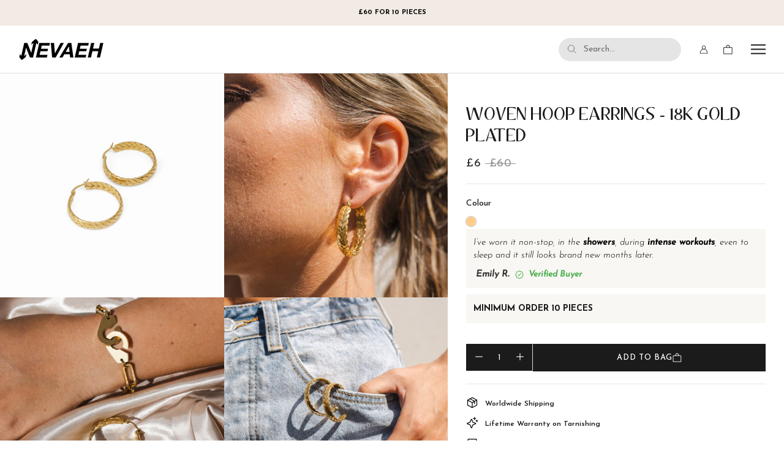

--- FILE ---
content_type: text/html; charset=utf-8
request_url: https://nevaeh-store.com/products/woven-hoop-earrings-18k-gold-plated
body_size: 204557
content:
<!doctype html>

<html class="no-js" lang="en">
<head>

<script>
  /*document.addEventListener("DOMContentLoaded", function() {
    var countryCode = "GB"; // Gets customer country
    console.log(countryCode);
    if (countryCode === "US") {
      window.location.href = "https://nevaeh-jewelry.com";
    }
  });*/
  document.addEventListener("DOMContentLoaded", function() {
    var countryCode = "GB"; // Gets customer country
    console.log("Detected country:", countryCode);

    // List of European countries + territories + Australia + US
    var redirectCountries = [
      "AL","AD","AM","AT","BY","BE","BA","BG","HR","CY","CZ","DK","EE","FI","FR","GE","DE",
      "GR","HU","IS","IE","IT","KZ","XK","LV","LI","LT","LU","MT","MD","MC","ME","NL","MK",
      "NO","PL","PT","RO","RU","SM","RS","SK","SI","ES","SE","CH","TR","UA","VA",
      // Territories
      "GI","AX","FO","SJ","GG","JE","IM",
      // Australia
      "AU",
      // United States
      "US"
    ];

    if (redirectCountries.includes(countryCode)) {
      window.location.href = "https://nevaeh-jewelry.com";
    }
  });
</script>

  <script>
 window.KiwiSizing = window.KiwiSizing === undefined ? {} : window.KiwiSizing;
 KiwiSizing.shop = "nevaeh-uk.myshopify.com";
 
 
 KiwiSizing.data = {
  collections: "416588628193,694242083203,412029124833,280641437854,428567855329,437163393249,272229728414,420356980961,412024799457,409611567329,694242771331,237241827486,226698985630,261748261022,417363132641",
  tags: "group_Woven Hoop Earrings,Jewellery",
  product: "7618116583649",
  vendor: "Nevaeh",
  type: "EARRING",
  title: "Woven Hoop Earrings - 18k Gold Plated",
  images: ["\/\/nevaeh-store.com\/cdn\/shop\/products\/143154_Dovy_Kairys1533.jpg?v=1739374495","\/\/nevaeh-store.com\/cdn\/shop\/files\/RAH08756.jpg?v=1739374496","\/\/nevaeh-store.com\/cdn\/shop\/files\/RAH00582.jpg?v=1739374496","\/\/nevaeh-store.com\/cdn\/shop\/files\/RAH08789.jpg?v=1739374496"],
 };
 
</script>
  <link rel="preconnect" href="https://fonts.googleapis.com">
  <link rel="preconnect" href="https://fonts.gstatic.com" crossorigin>
  
    <link rel="preload" href="https://nevaeh-store.com/cdn/shop/files/GoDaddyStudioPage-0_35_copy_6.webp?v=1730009917" as="image" type="image/webp">
    <link rel="preload" href="https://nevaeh-store.com/cdn/shop/files/GoDaddyStudioPage-0_35_copy_8.webp?v=1730009939" as="image" type="image/webp">
    <link rel="preload" href="https://nevaeh-store.com/cdn/shop/files/GoDaddyStudioPage-0_35_copy_5.webp?v=1730009938" as="image" type="image/webp">
    <link rel="preload" href="//nevaeh-store.com/cdn/shop/files/GoDaddyStudioPage-0_35_copy_4.webp?v=1730009939" as="image" type="image/webp">
    <link rel="preload" href="//nevaeh-store.com/cdn/shop/files/GoDaddyStudioPage-0_35_copy_3.webp?v=1730009939" as="image" type="image/webp">
    <link rel="preload" href="//nevaeh-store.com/cdn/shop/files/GoDaddyStudioPage-0_37_1.webp?v=1730009939" as="image" type="image/webp">
    <link rel="preload" href="//nevaeh-store.com/cdn/shop/files/GoDaddyStudioPage-0_35_copy_9.webp?v=1730009939" as="image" type="image/webp">
    <link rel="preload" href="//nevaeh-store.com/cdn/shop/files/GoDaddyStudioPage-0_35_1_1.webp?v=1730010181" as="image" type="image/webp">
    <link rel="preload" href="//nevaeh-store.com/cdn/shop/files/GoDaddyStudioPage-0_35_copy_6.webp?v=1730009917" as="image" type="image/webp">
  

  <!-- Global site tag (gtag.js) - Google Ads: 479714746 -->
  <script defer="defer" src="https://www.googletagmanager.com/gtag/js?id=AW-479714746"></script>
  <script>
    window.dataLayer = window.dataLayer || [];
    function gtag(){dataLayer.push(arguments);}
    gtag('js', new Date());
    gtag('config', 'AW-479714746');
  </script>
  <script data-ad-client="ca-pub-8292326335243300" defer="defer" src="https://pagead2.googlesyndication.com/pagead/js/adsbygoogle.js"></script>
  <meta charset="utf-8"> 
  <meta http-equiv="X-UA-Compatible" content="IE=edge,chrome=1">
  <meta name="viewport" content="width=device-width, initial-scale=1.0, height=device-height, minimum-scale=1.0, maximum-scale=1.0">
  <meta name="theme-color" content="">
  <meta name="facebook-domain-verification" content="be4v5rj4ntyd23qdm2brvjl86kvmms" />
  <title>
    Woven Hoop Earrings - 18k Gold Plated &ndash; Nevaeh
  </title>

  <link href="https://fonts.googleapis.com/css2?family=Tenor+Sans&family=Montserrat:ital,wght@0,100..900;1,100..900&family=Cormorant:ital,wght@0,300..700;1,300..700&display=swap" rel="stylesheet">

  <!-- Link Swiper's CSS -->
  <style>
/**
 * Swiper 11.1.14
 * Most modern mobile touch slider and framework with hardware accelerated transitions
 * https://swiperjs.com
 *
 * Copyright 2014-2024 Vladimir Kharlampidi
 *
 * Released under the MIT License
 *
 * Released on: September 12, 2024
 */

@font-face{font-family:swiper-icons;src:url('data:application/font-woff;charset=utf-8;base64, [base64]//wADZ2x5ZgAAAywAAADMAAAD2MHtryVoZWFkAAABbAAAADAAAAA2E2+eoWhoZWEAAAGcAAAAHwAAACQC9gDzaG10eAAAAigAAAAZAAAArgJkABFsb2NhAAAC0AAAAFoAAABaFQAUGG1heHAAAAG8AAAAHwAAACAAcABAbmFtZQAAA/gAAAE5AAACXvFdBwlwb3N0AAAFNAAAAGIAAACE5s74hXjaY2BkYGAAYpf5Hu/j+W2+MnAzMYDAzaX6QjD6/4//Bxj5GA8AuRwMYGkAPywL13jaY2BkYGA88P8Agx4j+/8fQDYfA1AEBWgDAIB2BOoAeNpjYGRgYNBh4GdgYgABEMnIABJzYNADCQAACWgAsQB42mNgYfzCOIGBlYGB0YcxjYGBwR1Kf2WQZGhhYGBiYGVmgAFGBiQQkOaawtDAoMBQxXjg/wEGPcYDDA4wNUA2CCgwsAAAO4EL6gAAeNpj2M0gyAACqxgGNWBkZ2D4/wMA+xkDdgAAAHjaY2BgYGaAYBkGRgYQiAHyGMF8FgYHIM3DwMHABGQrMOgyWDLEM1T9/w8UBfEMgLzE////P/5//f/V/xv+r4eaAAeMbAxwIUYmIMHEgKYAYjUcsDAwsLKxc3BycfPw8jEQA/[base64]/uznmfPFBNODM2K7MTQ45YEAZqGP81AmGGcF3iPqOop0r1SPTaTbVkfUe4HXj97wYE+yNwWYxwWu4v1ugWHgo3S1XdZEVqWM7ET0cfnLGxWfkgR42o2PvWrDMBSFj/IHLaF0zKjRgdiVMwScNRAoWUoH78Y2icB/yIY09An6AH2Bdu/UB+yxopYshQiEvnvu0dURgDt8QeC8PDw7Fpji3fEA4z/PEJ6YOB5hKh4dj3EvXhxPqH/SKUY3rJ7srZ4FZnh1PMAtPhwP6fl2PMJMPDgeQ4rY8YT6Gzao0eAEA409DuggmTnFnOcSCiEiLMgxCiTI6Cq5DZUd3Qmp10vO0LaLTd2cjN4fOumlc7lUYbSQcZFkutRG7g6JKZKy0RmdLY680CDnEJ+UMkpFFe1RN7nxdVpXrC4aTtnaurOnYercZg2YVmLN/d/gczfEimrE/fs/bOuq29Zmn8tloORaXgZgGa78yO9/cnXm2BpaGvq25Dv9S4E9+5SIc9PqupJKhYFSSl47+Qcr1mYNAAAAeNptw0cKwkAAAMDZJA8Q7OUJvkLsPfZ6zFVERPy8qHh2YER+3i/BP83vIBLLySsoKimrqKqpa2hp6+jq6RsYGhmbmJqZSy0sraxtbO3sHRydnEMU4uR6yx7JJXveP7WrDycAAAAAAAH//wACeNpjYGRgYOABYhkgZgJCZgZNBkYGLQZtIJsFLMYAAAw3ALgAeNolizEKgDAQBCchRbC2sFER0YD6qVQiBCv/H9ezGI6Z5XBAw8CBK/m5iQQVauVbXLnOrMZv2oLdKFa8Pjuru2hJzGabmOSLzNMzvutpB3N42mNgZGBg4GKQYzBhYMxJLMlj4GBgAYow/P/PAJJhLM6sSoWKfWCAAwDAjgbRAAB42mNgYGBkAIIbCZo5IPrmUn0hGA0AO8EFTQAA');font-weight:400;font-style:normal}:root{--swiper-theme-color:#007aff}:host{position:relative;display:block;margin-left:auto;margin-right:auto;z-index:1}.swiper{margin-left:auto;margin-right:auto;position:relative;overflow:hidden;list-style:none;padding:0;z-index:1;display:block}.swiper-vertical>.swiper-wrapper{flex-direction:column}.swiper-wrapper{position:relative;width:100%;height:100%;z-index:1;display:flex;transition-property:transform;transition-timing-function:var(--swiper-wrapper-transition-timing-function,initial);box-sizing:content-box}.swiper-android .swiper-slide,.swiper-ios .swiper-slide,.swiper-wrapper{transform:translate3d(0px,0,0)}.swiper-horizontal{touch-action:pan-y}.swiper-vertical{touch-action:pan-x}.swiper-slide{flex-shrink:0;width:100%;height:100%;position:relative;transition-property:transform;display:block}.swiper-slide-invisible-blank{visibility:hidden}.swiper-autoheight,.swiper-autoheight .swiper-slide{height:auto}.swiper-autoheight .swiper-wrapper{align-items:flex-start;transition-property:transform,height}.swiper-backface-hidden .swiper-slide{transform:translateZ(0);-webkit-backface-visibility:hidden;backface-visibility:hidden}.swiper-3d.swiper-css-mode .swiper-wrapper{perspective:1200px}.swiper-3d .swiper-wrapper{transform-style:preserve-3d}.swiper-3d{perspective:1200px}.swiper-3d .swiper-cube-shadow,.swiper-3d .swiper-slide{transform-style:preserve-3d}.swiper-css-mode>.swiper-wrapper{overflow:auto;scrollbar-width:none;-ms-overflow-style:none}.swiper-css-mode>.swiper-wrapper::-webkit-scrollbar{display:none}.swiper-css-mode>.swiper-wrapper>.swiper-slide{scroll-snap-align:start start}.swiper-css-mode.swiper-horizontal>.swiper-wrapper{scroll-snap-type:x mandatory}.swiper-css-mode.swiper-vertical>.swiper-wrapper{scroll-snap-type:y mandatory}.swiper-css-mode.swiper-free-mode>.swiper-wrapper{scroll-snap-type:none}.swiper-css-mode.swiper-free-mode>.swiper-wrapper>.swiper-slide{scroll-snap-align:none}.swiper-css-mode.swiper-centered>.swiper-wrapper::before{content:'';flex-shrink:0;order:9999}.swiper-css-mode.swiper-centered>.swiper-wrapper>.swiper-slide{scroll-snap-align:center center;scroll-snap-stop:always}.swiper-css-mode.swiper-centered.swiper-horizontal>.swiper-wrapper>.swiper-slide:first-child{margin-inline-start:var(--swiper-centered-offset-before)}.swiper-css-mode.swiper-centered.swiper-horizontal>.swiper-wrapper::before{height:100%;min-height:1px;width:var(--swiper-centered-offset-after)}.swiper-css-mode.swiper-centered.swiper-vertical>.swiper-wrapper>.swiper-slide:first-child{margin-block-start:var(--swiper-centered-offset-before)}.swiper-css-mode.swiper-centered.swiper-vertical>.swiper-wrapper::before{width:100%;min-width:1px;height:var(--swiper-centered-offset-after)}.swiper-3d .swiper-slide-shadow,.swiper-3d .swiper-slide-shadow-bottom,.swiper-3d .swiper-slide-shadow-left,.swiper-3d .swiper-slide-shadow-right,.swiper-3d .swiper-slide-shadow-top{position:absolute;left:0;top:0;width:100%;height:100%;pointer-events:none;z-index:10}.swiper-3d .swiper-slide-shadow{background:rgba(0,0,0,.15)}.swiper-3d .swiper-slide-shadow-left{background-image:linear-gradient(to left,rgba(0,0,0,.5),rgba(0,0,0,0))}.swiper-3d .swiper-slide-shadow-right{background-image:linear-gradient(to right,rgba(0,0,0,.5),rgba(0,0,0,0))}.swiper-3d .swiper-slide-shadow-top{background-image:linear-gradient(to top,rgba(0,0,0,.5),rgba(0,0,0,0))}.swiper-3d .swiper-slide-shadow-bottom{background-image:linear-gradient(to bottom,rgba(0,0,0,.5),rgba(0,0,0,0))}.swiper-lazy-preloader{width:42px;height:42px;position:absolute;left:50%;top:50%;margin-left:-21px;margin-top:-21px;z-index:10;transform-origin:50%;box-sizing:border-box;border:4px solid var(--swiper-preloader-color,var(--swiper-theme-color));border-radius:50%;border-top-color:transparent}.swiper-watch-progress .swiper-slide-visible .swiper-lazy-preloader,.swiper:not(.swiper-watch-progress) .swiper-lazy-preloader{animation:swiper-preloader-spin 1s infinite linear}.swiper-lazy-preloader-white{--swiper-preloader-color:#fff}.swiper-lazy-preloader-black{--swiper-preloader-color:#000}@keyframes swiper-preloader-spin{0%{transform:rotate(0deg)}100%{transform:rotate(360deg)}}.swiper-virtual .swiper-slide{-webkit-backface-visibility:hidden;transform:translateZ(0)}.swiper-virtual.swiper-css-mode .swiper-wrapper::after{content:'';position:absolute;left:0;top:0;pointer-events:none}.swiper-virtual.swiper-css-mode.swiper-horizontal .swiper-wrapper::after{height:1px;width:var(--swiper-virtual-size)}.swiper-virtual.swiper-css-mode.swiper-vertical .swiper-wrapper::after{width:1px;height:var(--swiper-virtual-size)}:root{--swiper-navigation-size:44px}.swiper-button-next,.swiper-button-prev{position:absolute;top:var(--swiper-navigation-top-offset,50%);width:calc(var(--swiper-navigation-size)/ 44 * 27);height:var(--swiper-navigation-size);margin-top:calc(0px - (var(--swiper-navigation-size)/ 2));z-index:10;cursor:pointer;display:flex;align-items:center;justify-content:center;color:var(--swiper-navigation-color,var(--swiper-theme-color))}.swiper-button-next.swiper-button-disabled,.swiper-button-prev.swiper-button-disabled{opacity:.35;cursor:auto;pointer-events:none}.swiper-button-next.swiper-button-hidden,.swiper-button-prev.swiper-button-hidden{opacity:0;cursor:auto;pointer-events:none}.swiper-navigation-disabled .swiper-button-next,.swiper-navigation-disabled .swiper-button-prev{display:none!important}.swiper-button-next svg,.swiper-button-prev svg{width:100%;height:100%;object-fit:contain;transform-origin:center}.swiper-rtl .swiper-button-next svg,.swiper-rtl .swiper-button-prev svg{transform:rotate(180deg)}.swiper-button-prev,.swiper-rtl .swiper-button-next{left:var(--swiper-navigation-sides-offset,10px);right:auto}.swiper-button-next,.swiper-rtl .swiper-button-prev{right:var(--swiper-navigation-sides-offset,10px);left:auto}.swiper-button-lock{display:none}.swiper-button-next:after,.swiper-button-prev:after{font-family:swiper-icons;font-size:var(--swiper-navigation-size);text-transform:none!important;letter-spacing:0;font-variant:initial;line-height:1}.swiper-button-prev:after,.swiper-rtl .swiper-button-next:after{content:'prev'}.swiper-button-next,.swiper-rtl .swiper-button-prev{right:var(--swiper-navigation-sides-offset,10px);left:auto}.swiper-button-next:after,.swiper-rtl .swiper-button-prev:after{content:'next'}.swiper-pagination{position:absolute;text-align:center;transition:.3s opacity;transform:translate3d(0,0,0);z-index:10}.swiper-pagination.swiper-pagination-hidden{opacity:0}.swiper-pagination-disabled>.swiper-pagination,.swiper-pagination.swiper-pagination-disabled{display:none!important}.swiper-horizontal>.swiper-pagination-bullets,.swiper-pagination-bullets.swiper-pagination-horizontal,.swiper-pagination-custom,.swiper-pagination-fraction{bottom:var(--swiper-pagination-bottom,8px);top:var(--swiper-pagination-top,auto);left:0;width:100%}.swiper-pagination-bullets-dynamic{overflow:hidden;font-size:0}.swiper-pagination-bullets-dynamic .swiper-pagination-bullet{transform:scale(.33);position:relative}.swiper-pagination-bullets-dynamic .swiper-pagination-bullet-active{transform:scale(1)}.swiper-pagination-bullets-dynamic .swiper-pagination-bullet-active-main{transform:scale(1)}.swiper-pagination-bullets-dynamic .swiper-pagination-bullet-active-prev{transform:scale(.66)}.swiper-pagination-bullets-dynamic .swiper-pagination-bullet-active-prev-prev{transform:scale(.33)}.swiper-pagination-bullets-dynamic .swiper-pagination-bullet-active-next{transform:scale(.66)}.swiper-pagination-bullets-dynamic .swiper-pagination-bullet-active-next-next{transform:scale(.33)}.swiper-pagination-bullet{width:var(--swiper-pagination-bullet-width,var(--swiper-pagination-bullet-size,8px));height:var(--swiper-pagination-bullet-height,var(--swiper-pagination-bullet-size,8px));display:inline-block;border-radius:var(--swiper-pagination-bullet-border-radius,50%);background:var(--swiper-pagination-bullet-inactive-color,#000);opacity:var(--swiper-pagination-bullet-inactive-opacity, .2)}button.swiper-pagination-bullet{border:none;margin:0;padding:0;box-shadow:none;-webkit-appearance:none;appearance:none}.swiper-pagination-clickable .swiper-pagination-bullet{cursor:pointer}.swiper-pagination-bullet:only-child{display:none!important}.swiper-pagination-bullet-active{opacity:var(--swiper-pagination-bullet-opacity, 1);background:var(--swiper-pagination-color,var(--swiper-theme-color))}.swiper-pagination-vertical.swiper-pagination-bullets,.swiper-vertical>.swiper-pagination-bullets{right:var(--swiper-pagination-right,8px);left:var(--swiper-pagination-left,auto);top:50%;transform:translate3d(0px,-50%,0)}.swiper-pagination-vertical.swiper-pagination-bullets .swiper-pagination-bullet,.swiper-vertical>.swiper-pagination-bullets .swiper-pagination-bullet{margin:var(--swiper-pagination-bullet-vertical-gap,6px) 0;display:block}.swiper-pagination-vertical.swiper-pagination-bullets.swiper-pagination-bullets-dynamic,.swiper-vertical>.swiper-pagination-bullets.swiper-pagination-bullets-dynamic{top:50%;transform:translateY(-50%);width:8px}.swiper-pagination-vertical.swiper-pagination-bullets.swiper-pagination-bullets-dynamic .swiper-pagination-bullet,.swiper-vertical>.swiper-pagination-bullets.swiper-pagination-bullets-dynamic .swiper-pagination-bullet{display:inline-block;transition:.2s transform,.2s top}.swiper-horizontal>.swiper-pagination-bullets .swiper-pagination-bullet,.swiper-pagination-horizontal.swiper-pagination-bullets .swiper-pagination-bullet{margin:0 var(--swiper-pagination-bullet-horizontal-gap,4px)}.swiper-horizontal>.swiper-pagination-bullets.swiper-pagination-bullets-dynamic,.swiper-pagination-horizontal.swiper-pagination-bullets.swiper-pagination-bullets-dynamic{left:50%;transform:translateX(-50%);white-space:nowrap}.swiper-horizontal>.swiper-pagination-bullets.swiper-pagination-bullets-dynamic .swiper-pagination-bullet,.swiper-pagination-horizontal.swiper-pagination-bullets.swiper-pagination-bullets-dynamic .swiper-pagination-bullet{transition:.2s transform,.2s left}.swiper-horizontal.swiper-rtl>.swiper-pagination-bullets-dynamic .swiper-pagination-bullet{transition:.2s transform,.2s right}.swiper-pagination-fraction{color:var(--swiper-pagination-fraction-color,inherit)}.swiper-pagination-progressbar{background:var(--swiper-pagination-progressbar-bg-color,rgba(0,0,0,.25));position:absolute}.swiper-pagination-progressbar .swiper-pagination-progressbar-fill{background:var(--swiper-pagination-color,var(--swiper-theme-color));position:absolute;left:0;top:0;width:100%;height:100%;transform:scale(0);transform-origin:left top}.swiper-rtl .swiper-pagination-progressbar .swiper-pagination-progressbar-fill{transform-origin:right top}.swiper-horizontal>.swiper-pagination-progressbar,.swiper-pagination-progressbar.swiper-pagination-horizontal,.swiper-pagination-progressbar.swiper-pagination-vertical.swiper-pagination-progressbar-opposite,.swiper-vertical>.swiper-pagination-progressbar.swiper-pagination-progressbar-opposite{width:100%;height:var(--swiper-pagination-progressbar-size,4px);left:0;top:0}.swiper-horizontal>.swiper-pagination-progressbar.swiper-pagination-progressbar-opposite,.swiper-pagination-progressbar.swiper-pagination-horizontal.swiper-pagination-progressbar-opposite,.swiper-pagination-progressbar.swiper-pagination-vertical,.swiper-vertical>.swiper-pagination-progressbar{width:var(--swiper-pagination-progressbar-size,4px);height:100%;left:0;top:0}.swiper-pagination-lock{display:none}.swiper-scrollbar{border-radius:var(--swiper-scrollbar-border-radius,10px);position:relative;touch-action:none;background:var(--swiper-scrollbar-bg-color,rgba(0,0,0,.1))}.swiper-scrollbar-disabled>.swiper-scrollbar,.swiper-scrollbar.swiper-scrollbar-disabled{display:none!important}.swiper-horizontal>.swiper-scrollbar,.swiper-scrollbar.swiper-scrollbar-horizontal{position:absolute;left:var(--swiper-scrollbar-sides-offset,1%);bottom:var(--swiper-scrollbar-bottom,4px);top:var(--swiper-scrollbar-top,auto);z-index:50;height:var(--swiper-scrollbar-size,4px);width:calc(100% - 2 * var(--swiper-scrollbar-sides-offset,1%))}.swiper-scrollbar.swiper-scrollbar-vertical,.swiper-vertical>.swiper-scrollbar{position:absolute;left:var(--swiper-scrollbar-left,auto);right:var(--swiper-scrollbar-right,4px);top:var(--swiper-scrollbar-sides-offset,1%);z-index:50;width:var(--swiper-scrollbar-size,4px);height:calc(100% - 2 * var(--swiper-scrollbar-sides-offset,1%))}.swiper-scrollbar-drag{height:100%;width:100%;position:relative;background:var(--swiper-scrollbar-drag-bg-color,rgba(0,0,0,.5));border-radius:var(--swiper-scrollbar-border-radius,10px);left:0;top:0}.swiper-scrollbar-cursor-drag{cursor:move}.swiper-scrollbar-lock{display:none}.swiper-zoom-container{width:100%;height:100%;display:flex;justify-content:center;align-items:center;text-align:center}.swiper-zoom-container>canvas,.swiper-zoom-container>img,.swiper-zoom-container>svg{max-width:100%;max-height:100%;object-fit:contain}.swiper-slide-zoomed{cursor:move;touch-action:none}.swiper .swiper-notification{position:absolute;left:0;top:0;pointer-events:none;opacity:0;z-index:-1000}.swiper-free-mode>.swiper-wrapper{transition-timing-function:ease-out;margin:0 auto}.swiper-grid>.swiper-wrapper{flex-wrap:wrap}.swiper-grid-column>.swiper-wrapper{flex-wrap:wrap;flex-direction:column}.swiper-fade.swiper-free-mode .swiper-slide{transition-timing-function:ease-out}.swiper-fade .swiper-slide{pointer-events:none;transition-property:opacity}.swiper-fade .swiper-slide .swiper-slide{pointer-events:none}.swiper-fade .swiper-slide-active{pointer-events:auto}.swiper-fade .swiper-slide-active .swiper-slide-active{pointer-events:auto}.swiper.swiper-cube{overflow:visible}.swiper-cube .swiper-slide{pointer-events:none;-webkit-backface-visibility:hidden;backface-visibility:hidden;z-index:1;visibility:hidden;transform-origin:0 0;width:100%;height:100%}.swiper-cube .swiper-slide .swiper-slide{pointer-events:none}.swiper-cube.swiper-rtl .swiper-slide{transform-origin:100% 0}.swiper-cube .swiper-slide-active,.swiper-cube .swiper-slide-active .swiper-slide-active{pointer-events:auto}.swiper-cube .swiper-slide-active,.swiper-cube .swiper-slide-next,.swiper-cube .swiper-slide-prev{pointer-events:auto;visibility:visible}.swiper-cube .swiper-cube-shadow{position:absolute;left:0;bottom:0px;width:100%;height:100%;opacity:.6;z-index:0}.swiper-cube .swiper-cube-shadow:before{content:'';background:#000;position:absolute;left:0;top:0;bottom:0;right:0;filter:blur(50px)}.swiper-cube .swiper-slide-next+.swiper-slide{pointer-events:auto;visibility:visible}.swiper-cube .swiper-slide-shadow-cube.swiper-slide-shadow-bottom,.swiper-cube .swiper-slide-shadow-cube.swiper-slide-shadow-left,.swiper-cube .swiper-slide-shadow-cube.swiper-slide-shadow-right,.swiper-cube .swiper-slide-shadow-cube.swiper-slide-shadow-top{z-index:0;-webkit-backface-visibility:hidden;backface-visibility:hidden}.swiper.swiper-flip{overflow:visible}.swiper-flip .swiper-slide{pointer-events:none;-webkit-backface-visibility:hidden;backface-visibility:hidden;z-index:1}.swiper-flip .swiper-slide .swiper-slide{pointer-events:none}.swiper-flip .swiper-slide-active,.swiper-flip .swiper-slide-active .swiper-slide-active{pointer-events:auto}.swiper-flip .swiper-slide-shadow-flip.swiper-slide-shadow-bottom,.swiper-flip .swiper-slide-shadow-flip.swiper-slide-shadow-left,.swiper-flip .swiper-slide-shadow-flip.swiper-slide-shadow-right,.swiper-flip .swiper-slide-shadow-flip.swiper-slide-shadow-top{z-index:0;-webkit-backface-visibility:hidden;backface-visibility:hidden}.swiper-creative .swiper-slide{-webkit-backface-visibility:hidden;backface-visibility:hidden;overflow:hidden;transition-property:transform,opacity,height}.swiper.swiper-cards{overflow:visible}.swiper-cards .swiper-slide{transform-origin:center bottom;-webkit-backface-visibility:hidden;backface-visibility:hidden;overflow:hidden}
</style>
<meta name="description" content="Woven Hoop Earrings - 18k Gold Plated 18K Gold Plated Waterproof, Sweat-Proof and Heatproof No Tarnishing or Discolouring on Product or Skin"><link rel="canonical" href="https://nevaeh-store.com/products/woven-hoop-earrings-18k-gold-plated"><link rel="shortcut icon" href="//nevaeh-store.com/cdn/shop/files/favicon_black.png?v=1708692239" type="image/png"><meta property="og:type" content="product">
  <meta property="og:title" content="Woven Hoop Earrings - 18k Gold Plated"><meta property="og:image" content="http://nevaeh-store.com/cdn/shop/products/143154_Dovy_Kairys1533.jpg?v=1739374495">
    <meta property="og:image:secure_url" content="https://nevaeh-store.com/cdn/shop/products/143154_Dovy_Kairys1533.jpg?v=1739374495">
    <meta property="og:image:width" content="1200">
    <meta property="og:image:height" content="1200"><meta property="product:price:amount" content="6.00">
  <meta property="product:price:currency" content="GBP"><meta property="og:description" content="Woven Hoop Earrings - 18k Gold Plated 18K Gold Plated Waterproof, Sweat-Proof and Heatproof No Tarnishing or Discolouring on Product or Skin"><meta property="og:url" content="https://nevaeh-store.com/products/woven-hoop-earrings-18k-gold-plated">
<meta property="og:site_name" content="Nevaeh"><meta name="twitter:card" content="summary"><meta name="twitter:title" content="Woven Hoop Earrings - 18k Gold Plated">
  <meta name="twitter:description" content="
Woven Hoop Earrings - 18k Gold Plated

18K Gold Plated

Waterproof, Sweat-Proof and Heatproof
No Tarnishing or Discolouring on Product or Skin
">
  <meta name="twitter:image" content="https://nevaeh-store.com/cdn/shop/products/143154_Dovy_Kairys1533_600x600_crop_center.jpg?v=1739374495">
  <style>
  @font-face {
  font-family: "Josefin Sans";
  font-weight: 400;
  font-style: normal;
  font-display: fallback;
  src: url("//nevaeh-store.com/cdn/fonts/josefin_sans/josefinsans_n4.70f7efd699799949e6d9f99bc20843a2c86a2e0f.woff2") format("woff2"),
       url("//nevaeh-store.com/cdn/fonts/josefin_sans/josefinsans_n4.35d308a1bdf56e5556bc2ac79702c721e4e2e983.woff") format("woff");
}

  @font-face {
  font-family: "Josefin Sans";
  font-weight: 300;
  font-style: normal;
  font-display: fallback;
  src: url("//nevaeh-store.com/cdn/fonts/josefin_sans/josefinsans_n3.374d5f789b55dc43ab676daa4d4b2e3218eb6d25.woff2") format("woff2"),
       url("//nevaeh-store.com/cdn/fonts/josefin_sans/josefinsans_n3.96e999b56a2455ae25366c2fa92b6bd8280af01a.woff") format("woff");
}


  @font-face {
  font-family: "Josefin Sans";
  font-weight: 400;
  font-style: normal;
  font-display: fallback;
  src: url("//nevaeh-store.com/cdn/fonts/josefin_sans/josefinsans_n4.70f7efd699799949e6d9f99bc20843a2c86a2e0f.woff2") format("woff2"),
       url("//nevaeh-store.com/cdn/fonts/josefin_sans/josefinsans_n4.35d308a1bdf56e5556bc2ac79702c721e4e2e983.woff") format("woff");
}

  @font-face {
  font-family: "Josefin Sans";
  font-weight: 300;
  font-style: italic;
  font-display: fallback;
  src: url("//nevaeh-store.com/cdn/fonts/josefin_sans/josefinsans_i3.fa135db3a1aedba72fa0faddcfc63015a658db80.woff2") format("woff2"),
       url("//nevaeh-store.com/cdn/fonts/josefin_sans/josefinsans_i3.7b6eb36e9626277bd8a95b07388a9e1123f85281.woff") format("woff");
}

  @font-face {
  font-family: "Josefin Sans";
  font-weight: 400;
  font-style: italic;
  font-display: fallback;
  src: url("//nevaeh-store.com/cdn/fonts/josefin_sans/josefinsans_i4.a2ba85bff59cf18a6ad90c24fe1808ddb8ce1343.woff2") format("woff2"),
       url("//nevaeh-store.com/cdn/fonts/josefin_sans/josefinsans_i4.2dba61e1d135ab449e8e134ba633cf0d31863cc4.woff") format("woff");
}


  :root {
    --heading-font-family : "Josefin Sans", sans-serif;
    --heading-font-weight : 400;
    --heading-font-style  : normal;

    --text-font-family : "Josefin Sans", sans-serif;
    --text-font-weight : 300;
    --text-font-style  : normal;

    --base-text-font-size   : 14px;
    --default-text-font-size: 14px;--background          : #ffffff;
    --background-rgb      : 255, 255, 255;
    --light-background    : #ffffff;
    --light-background-rgb: 255, 255, 255;
    --heading-color       : #1c1b1b;
    --text-color          : #1c1b1b;
    --text-color-rgb      : 28, 27, 27;
    --text-color-light    : #6a6a6a;
    --text-color-light-rgb: 106, 106, 106;
    --link-color          : #6a6a6a;
    --link-color-rgb      : 106, 106, 106;
    --border-color        : #dddddd;
    --border-color-rgb    : 221, 221, 221;

    --button-background    : #1c1b1b;
    --button-background-rgb: 28, 27, 27;
    --button-text-color    : #ffffff;

    --header-background       : #ffffff;
    --header-heading-color    : #1c1b1b;
    --header-light-text-color : #6a6a6a;
    --header-border-color     : #dddddd;

    --footer-background    : #ffffff;
    --footer-text-color    : #6a6a6a;
    --footer-heading-color : #1c1b1b;
    --footer-border-color  : #e9e9e9;

    --navigation-background      : #1c1b1b;
    --navigation-background-rgb  : 28, 27, 27;
    --navigation-text-color      : #ffffff;
    --navigation-text-color-light: rgba(255, 255, 255, 0.5);
    --navigation-border-color    : rgba(255, 255, 255, 0.25);

    --newsletter-popup-background     : #1c1b1b;
    --newsletter-popup-text-color     : #ffffff;
    --newsletter-popup-text-color-rgb : 255, 255, 255;

    --secondary-elements-background       : #1c1b1b;
    --secondary-elements-background-rgb   : 28, 27, 27;
    --secondary-elements-text-color       : #ffffff;
    --secondary-elements-text-color-light : rgba(255, 255, 255, 0.5);
    --secondary-elements-border-color     : rgba(255, 255, 255, 0.25);

    --product-sale-price-color    : #f94c43;
    --product-sale-price-color-rgb: 249, 76, 67;

    /* Products */

    --horizontal-spacing-four-products-per-row: 60px;
        --horizontal-spacing-two-products-per-row : 60px;

    --vertical-spacing-four-products-per-row: 60px;
        --vertical-spacing-two-products-per-row : 75px;

    /* Animation */
    --drawer-transition-timing: cubic-bezier(0.645, 0.045, 0.355, 1);
    --header-base-height: 80px; /* We set a default for browsers that do not support CSS variables */

    /* Cursors */
    --cursor-zoom-in-svg    : url(//nevaeh-store.com/cdn/shop/t/45/assets/cursor-zoom-in.svg?v=170532930330058140181764678015);
    --cursor-zoom-in-2x-svg : url(//nevaeh-store.com/cdn/shop/t/45/assets/cursor-zoom-in-2x.svg?v=56685658183649387561764678015);
  }
</style>

<script>
  // IE11 does not have support for CSS variables, so we have to polyfill them
  if (!(((window || {}).CSS || {}).supports && window.CSS.supports('(--a: 0)'))) {
    const script = document.createElement('script');
    script.type = 'text/javascript';
    script.src = 'https://cdn.jsdelivr.net/npm/css-vars-ponyfill@2';
    script.onload = function() {
      cssVars({});
    };

    document.getElementsByTagName('head')[0].appendChild(script);
  }
</script>

  <!-- Start of Shopioso speed boost -->  













<script>window.performance && window.performance.mark && window.performance.mark('shopify.content_for_header.start');</script><meta name="google-site-verification" content="DkJdBfis15bi_VkcReJEINyLADruO9jhNenHKbNRr0Y">
<meta id="shopify-digital-wallet" name="shopify-digital-wallet" content="/48834216094/digital_wallets/dialog">
<meta name="shopify-checkout-api-token" content="7e7529699da015b52a51871d8806878f">
<meta id="in-context-paypal-metadata" data-shop-id="48834216094" data-venmo-supported="false" data-environment="production" data-locale="en_US" data-paypal-v4="true" data-currency="GBP">
<link rel="alternate" hreflang="x-default" href="https://nevaeh-store.com/products/woven-hoop-earrings-18k-gold-plated">
<link rel="alternate" hreflang="en-IE" href="https://nevaeh-store.com/en-ie/products/woven-hoop-earrings-18k-gold-plated">
<link rel="alternate" hreflang="de-DE" href="https://nevaeh-store.com/de-de/products/woven-hoop-earrings-18k-gold-plated">
<link rel="alternate" hreflang="en-GB" href="https://nevaeh-store.com/products/woven-hoop-earrings-18k-gold-plated">
<link rel="alternate" type="application/json+oembed" href="https://nevaeh-store.com/products/woven-hoop-earrings-18k-gold-plated.oembed">
<script async="async" data-src="/checkouts/internal/preloads.js?locale=en-GB"></script>
<script id="shopify-features" type="application/json">{"accessToken":"7e7529699da015b52a51871d8806878f","betas":["rich-media-storefront-analytics"],"domain":"nevaeh-store.com","predictiveSearch":true,"shopId":48834216094,"locale":"en"}</script>
<script>var Shopify = Shopify || {};
Shopify.shop = "nevaeh-uk.myshopify.com";
Shopify.locale = "en";
Shopify.currency = {"active":"GBP","rate":"1.0"};
Shopify.country = "GB";
Shopify.theme = {"name":"Winter Banner","id":189272195459,"schema_name":"Nevaeh","schema_version":"1.0.1","theme_store_id":null,"role":"main"};
Shopify.theme.handle = "null";
Shopify.theme.style = {"id":null,"handle":null};
Shopify.cdnHost = "nevaeh-store.com/cdn";
Shopify.routes = Shopify.routes || {};
Shopify.routes.root = "/";</script>
<script type="module">!function(o){(o.Shopify=o.Shopify||{}).modules=!0}(window);</script>
<script>!function(o){function n(){var o=[];function n(){o.push(Array.prototype.slice.apply(arguments))}return n.q=o,n}var t=o.Shopify=o.Shopify||{};t.loadFeatures=n(),t.autoloadFeatures=n()}(window);</script>
<script id="shop-js-analytics" type="application/json">{"pageType":"product"}</script>
<script defer="defer" async type="module" data-src="//nevaeh-store.com/cdn/shopifycloud/shop-js/modules/v2/client.init-shop-cart-sync_BT-GjEfc.en.esm.js"></script>
<script defer="defer" async type="module" data-src="//nevaeh-store.com/cdn/shopifycloud/shop-js/modules/v2/chunk.common_D58fp_Oc.esm.js"></script>
<script defer="defer" async type="module" data-src="//nevaeh-store.com/cdn/shopifycloud/shop-js/modules/v2/chunk.modal_xMitdFEc.esm.js"></script>
<script type="module">
  await import("//nevaeh-store.com/cdn/shopifycloud/shop-js/modules/v2/client.init-shop-cart-sync_BT-GjEfc.en.esm.js");
await import("//nevaeh-store.com/cdn/shopifycloud/shop-js/modules/v2/chunk.common_D58fp_Oc.esm.js");
await import("//nevaeh-store.com/cdn/shopifycloud/shop-js/modules/v2/chunk.modal_xMitdFEc.esm.js");

  window.Shopify.SignInWithShop?.initShopCartSync?.({"fedCMEnabled":true,"windoidEnabled":true});

</script>
<script>(function() {
  var isLoaded = false;
  function asyncLoad() {
    if (isLoaded) return;
    isLoaded = true;
    var urls = ["https:\/\/cdn.shopify.com\/s\/files\/1\/0537\/1265\/0427\/t\/2\/assets\/ultimate-cart-drawer___app.js?ver=20201001-02\u0026shop=nevaeh-uk.myshopify.com","https:\/\/assets1.adroll.com\/shopify\/latest\/j\/shopify_rolling_bootstrap_v2.js?adroll_adv_id=OHOMC7R66NAJDJ7XGUZL5I\u0026adroll_pix_id=FHDOS3GX7FDKNJC7JLQ6TK\u0026shop=nevaeh-uk.myshopify.com","https:\/\/static.rechargecdn.com\/assets\/js\/widget.min.js?shop=nevaeh-uk.myshopify.com","https:\/\/cdn.weglot.com\/weglot_script_tag.js?shop=nevaeh-uk.myshopify.com","https:\/\/app.kiwisizing.com\/web\/js\/dist\/kiwiSizing\/plugin\/SizingPlugin.prod.js?v=330\u0026shop=nevaeh-uk.myshopify.com","https:\/\/ecommplugins-scripts.trustpilot.com\/v2.1\/js\/header.min.js?settings=eyJrZXkiOiJjRDJQRUlVT21aVVRVc1BzIiwicyI6InNrdSJ9\u0026v=2.5\u0026shop=nevaeh-uk.myshopify.com","https:\/\/ecommplugins-trustboxsettings.trustpilot.com\/nevaeh-uk.myshopify.com.js?settings=1722517824941\u0026shop=nevaeh-uk.myshopify.com","https:\/\/trackifyx.redretarget.com\/pull\/lazy.js?shop=nevaeh-uk.myshopify.com","https:\/\/loox.io\/widget\/N1ZycGNzCi\/loox.1753006865015.js?shop=nevaeh-uk.myshopify.com","https:\/\/candyrack.ds-cdn.com\/static\/main.js?shop=nevaeh-uk.myshopify.com"];
    for (var i = 0; i < urls.length; i++) {
      var s = document.createElement('script');
      s.type = 'text/javascript';
      s.async = true;
      s.src = urls[i];
      var x = document.getElementsByTagName('script')[0];
      x.parentNode.insertBefore(s, x);
    }
  };
  document.addEventListener('StartAsyncLoading',function(event){asyncLoad();});if(window.attachEvent) {
    window.attachEvent('onload', function(){});
  } else {
    window.addEventListener('load', function(){}, false);
  }
})();</script>
<script id="__st">var __st={"a":48834216094,"offset":0,"reqid":"3121093e-6d0c-49e7-a345-7d7a941e1adc-1769115264","pageurl":"nevaeh-store.com\/products\/woven-hoop-earrings-18k-gold-plated","u":"1c3516ddb817","p":"product","rtyp":"product","rid":7618116583649};</script>
<script>window.ShopifyPaypalV4VisibilityTracking = true;</script>
<script id="captcha-bootstrap">!function(){'use strict';const t='contact',e='account',n='new_comment',o=[[t,t],['blogs',n],['comments',n],[t,'customer']],c=[[e,'customer_login'],[e,'guest_login'],[e,'recover_customer_password'],[e,'create_customer']],r=t=>t.map((([t,e])=>`form[action*='/${t}']:not([data-nocaptcha='true']) input[name='form_type'][value='${e}']`)).join(','),a=t=>()=>t?[...document.querySelectorAll(t)].map((t=>t.form)):[];function s(){const t=[...o],e=r(t);return a(e)}const i='password',u='form_key',d=['recaptcha-v3-token','g-recaptcha-response','h-captcha-response',i],f=()=>{try{return window.sessionStorage}catch{return}},m='__shopify_v',_=t=>t.elements[u];function p(t,e,n=!1){try{const o=window.sessionStorage,c=JSON.parse(o.getItem(e)),{data:r}=function(t){const{data:e,action:n}=t;return t[m]||n?{data:e,action:n}:{data:t,action:n}}(c);for(const[e,n]of Object.entries(r))t.elements[e]&&(t.elements[e].value=n);n&&o.removeItem(e)}catch(o){console.error('form repopulation failed',{error:o})}}const l='form_type',E='cptcha';function T(t){t.dataset[E]=!0}const w=window,h=w.document,L='Shopify',v='ce_forms',y='captcha';let A=!1;((t,e)=>{const n=(g='f06e6c50-85a8-45c8-87d0-21a2b65856fe',I='https://cdn.shopify.com/shopifycloud/storefront-forms-hcaptcha/ce_storefront_forms_captcha_hcaptcha.v1.5.2.iife.js',D={infoText:'Protected by hCaptcha',privacyText:'Privacy',termsText:'Terms'},(t,e,n)=>{const o=w[L][v],c=o.bindForm;if(c)return c(t,g,e,D).then(n);var r;o.q.push([[t,g,e,D],n]),r=I,A||(h.body.append(Object.assign(h.createElement('script'),{id:'captcha-provider',async:!0,src:r})),A=!0)});var g,I,D;w[L]=w[L]||{},w[L][v]=w[L][v]||{},w[L][v].q=[],w[L][y]=w[L][y]||{},w[L][y].protect=function(t,e){n(t,void 0,e),T(t)},Object.freeze(w[L][y]),function(t,e,n,w,h,L){const[v,y,A,g]=function(t,e,n){const i=e?o:[],u=t?c:[],d=[...i,...u],f=r(d),m=r(i),_=r(d.filter((([t,e])=>n.includes(e))));return[a(f),a(m),a(_),s()]}(w,h,L),I=t=>{const e=t.target;return e instanceof HTMLFormElement?e:e&&e.form},D=t=>v().includes(t);t.addEventListener('submit',(t=>{const e=I(t);if(!e)return;const n=D(e)&&!e.dataset.hcaptchaBound&&!e.dataset.recaptchaBound,o=_(e),c=g().includes(e)&&(!o||!o.value);(n||c)&&t.preventDefault(),c&&!n&&(function(t){try{if(!f())return;!function(t){const e=f();if(!e)return;const n=_(t);if(!n)return;const o=n.value;o&&e.removeItem(o)}(t);const e=Array.from(Array(32),(()=>Math.random().toString(36)[2])).join('');!function(t,e){_(t)||t.append(Object.assign(document.createElement('input'),{type:'hidden',name:u})),t.elements[u].value=e}(t,e),function(t,e){const n=f();if(!n)return;const o=[...t.querySelectorAll(`input[type='${i}']`)].map((({name:t})=>t)),c=[...d,...o],r={};for(const[a,s]of new FormData(t).entries())c.includes(a)||(r[a]=s);n.setItem(e,JSON.stringify({[m]:1,action:t.action,data:r}))}(t,e)}catch(e){console.error('failed to persist form',e)}}(e),e.submit())}));const S=(t,e)=>{t&&!t.dataset[E]&&(n(t,e.some((e=>e===t))),T(t))};for(const o of['focusin','change'])t.addEventListener(o,(t=>{const e=I(t);D(e)&&S(e,y())}));const B=e.get('form_key'),M=e.get(l),P=B&&M;t.addEventListener('DOMContentLoaded',(()=>{const t=y();if(P)for(const e of t)e.elements[l].value===M&&p(e,B);[...new Set([...A(),...v().filter((t=>'true'===t.dataset.shopifyCaptcha))])].forEach((e=>S(e,t)))}))}(h,new URLSearchParams(w.location.search),n,t,e,['guest_login'])})(!0,!0)}();</script>
<script integrity="sha256-4kQ18oKyAcykRKYeNunJcIwy7WH5gtpwJnB7kiuLZ1E=" data-source-attribution="shopify.loadfeatures" defer="defer" data-src="//nevaeh-store.com/cdn/shopifycloud/storefront/assets/storefront/load_feature-a0a9edcb.js" crossorigin="anonymous"></script>
<script data-source-attribution="shopify.dynamic_checkout.dynamic.init">var Shopify=Shopify||{};Shopify.PaymentButton=Shopify.PaymentButton||{isStorefrontPortableWallets:!0,init:function(){window.Shopify.PaymentButton.init=function(){};var t=document.createElement("script");t.data-src="https://nevaeh-store.com/cdn/shopifycloud/portable-wallets/latest/portable-wallets.en.js",t.type="module",document.head.appendChild(t)}};
</script>
<script data-source-attribution="shopify.dynamic_checkout.buyer_consent">
  function portableWalletsHideBuyerConsent(e){var t=document.getElementById("shopify-buyer-consent"),n=document.getElementById("shopify-subscription-policy-button");t&&n&&(t.classList.add("hidden"),t.setAttribute("aria-hidden","true"),n.removeEventListener("click",e))}function portableWalletsShowBuyerConsent(e){var t=document.getElementById("shopify-buyer-consent"),n=document.getElementById("shopify-subscription-policy-button");t&&n&&(t.classList.remove("hidden"),t.removeAttribute("aria-hidden"),n.addEventListener("click",e))}window.Shopify?.PaymentButton&&(window.Shopify.PaymentButton.hideBuyerConsent=portableWalletsHideBuyerConsent,window.Shopify.PaymentButton.showBuyerConsent=portableWalletsShowBuyerConsent);
</script>
<script data-source-attribution="shopify.dynamic_checkout.cart.bootstrap">document.addEventListener("DOMContentLoaded",(function(){function t(){return document.querySelector("shopify-accelerated-checkout-cart, shopify-accelerated-checkout")}if(t())Shopify.PaymentButton.init();else{new MutationObserver((function(e,n){t()&&(Shopify.PaymentButton.init(),n.disconnect())})).observe(document.body,{childList:!0,subtree:!0})}}));
</script>
<link id="shopify-accelerated-checkout-styles" rel="stylesheet" media="screen" href="https://nevaeh-store.com/cdn/shopifycloud/portable-wallets/latest/accelerated-checkout-backwards-compat.css" crossorigin="anonymous">
<style id="shopify-accelerated-checkout-cart">
        #shopify-buyer-consent {
  margin-top: 1em;
  display: inline-block;
  width: 100%;
}

#shopify-buyer-consent.hidden {
  display: none;
}

#shopify-subscription-policy-button {
  background: none;
  border: none;
  padding: 0;
  text-decoration: underline;
  font-size: inherit;
  cursor: pointer;
}

#shopify-subscription-policy-button::before {
  box-shadow: none;
}

      </style>

<script>window.performance && window.performance.mark && window.performance.mark('shopify.content_for_header.end');</script>


<script>
var script_loaded=!1;function loadJSscripts(){setTimeout(function(){if(!script_loaded){script_loaded=!0;var t=document.getElementsByTagName("script");for(i=0;i<t.length;i++)null!==t[i].getAttribute("data-src")&&(t[i].setAttribute("src",t[i].getAttribute("data-src")),delete t[i].dataset.src);var e=document.getElementsByTagName("link");for(i=0;i<e.length;i++)null!==e[i].getAttribute("data-href")&&(e[i].setAttribute("href",e[i].getAttribute("data-href")),delete e[i].dataset.href);setTimeout(function(){document.dispatchEvent(new CustomEvent("StartAsyncLoading")),document.dispatchEvent(new CustomEvent("StartKernelLoading"))},400)}console.log("12s wait")},12e3)}function loadJSscriptsNow(){if(!script_loaded){console.log("scripts have loaded."),script_loaded=!0;var t=document.getElementsByTagName("script");for(i=0;i<t.length;i++)null!==t[i].getAttribute("data-src")&&(t[i].setAttribute("src",t[i].getAttribute("data-src")),delete t[i].dataset.src);var e=document.getElementsByTagName("link");for(i=0;i<e.length;i++)null!==e[i].getAttribute("data-href")&&(e[i].setAttribute("href",e[i].getAttribute("data-href")),delete e[i].dataset.href);setTimeout(function(){document.dispatchEvent(new CustomEvent("StartAsyncLoading")),document.dispatchEvent(new CustomEvent("StartKernelLoading"))},400)}}var activityEvents=["mousedown","mousemove","keydown","scroll","touchstart","click","keypress","touchmove"];activityEvents.forEach(function(t){window.addEventListener(t,loadJSscriptsNow,!1)}),document.addEventListener("DOMContentLoaded",loadJSscripts),window.addEventListener?window.addEventListener("load",loadJSscripts):window.attachEvent?window.attachEvent("onload",loadJSscripts):window.onload=loadJSscripts;
</script>
<!-- End of Shopioso speed boost -->  
  
  
  
  <link rel="stylesheet" href="//nevaeh-store.com/cdn/shop/t/45/assets/theme.css?v=52054386131422428211764678015">
  <link rel="stylesheet" href="//nevaeh-store.com/cdn/shop/t/45/assets/custom.css?v=117748261253573717181764678015">
  
  
  <script>// This allows to expose several variables to the global scope, to be used in scripts
    window.theme = {
      pageType: "product",
      moneyFormat: "\u003cspan class=money\u003e£{{amount}}\u003c\/span\u003e",
      moneyWithCurrencyFormat: "\u003cspan class=money\u003e£{{amount}} GBP\u003c\/span\u003e",
      productImageSize: "natural",
      searchMode: "product,article",
      showPageTransition: false,
      showElementStaggering: true,
      showImageZooming: true
    };

    window.routes = {
      rootUrl: "\/",
      cartUrl: "\/cart",
      cartAddUrl: "\/cart\/add",
      cartChangeUrl: "\/cart\/change",
      searchUrl: "\/search",
      productRecommendationsUrl: "\/recommendations\/products"
    };

    window.languages = {
      cartAddNote: "Add Order Note",
      cartEditNote: "Edit Order Note",
      productImageLoadingError: "This image could not be loaded. Please try to reload the page.",
      productFormAddToCart: "Add to cart",
      productFormUnavailable: "Unavailable",
      productFormSoldOut: "Sold Out",
      shippingEstimatorOneResult: "1 option available:",
      shippingEstimatorMoreResults: "{{count}} options available:",
      shippingEstimatorNoResults: "No shipping could be found"
    };

    window.lazySizesConfig = {
      loadHidden: false,
      hFac: 0.5,
      expFactor: 2,
      ricTimeout: 150,
      lazyClass: 'Image--lazyLoad',
      loadingClass: 'Image--lazyLoading',
      loadedClass: 'Image--lazyLoaded'
    };

    document.documentElement.className = document.documentElement.className.replace('no-js', 'js');
    document.documentElement.style.setProperty('--window-height', window.innerHeight + 'px');

    // We do a quick detection of some features (we could use Modernizr but for so little...)
    (function() {
      document.documentElement.className += ((window.CSS && window.CSS.supports('(position: sticky) or (position: -webkit-sticky)')) ? ' supports-sticky' : ' no-supports-sticky');
      document.documentElement.className += (window.matchMedia('(-moz-touch-enabled: 1), (hover: none)')).matches ? ' no-supports-hover' : ' supports-hover';
    }());
  </script>

  

  <script>
  /*! jQuery v3.7.1 | (c) OpenJS Foundation and other contributors | jquery.org/license */
!function(e,t){"use strict";"object"==typeof module&&"object"==typeof module.exports?module.exports=e.document?t(e,!0):function(e){if(!e.document)throw new Error("jQuery requires a window with a document");return t(e)}:t(e)}("undefined"!=typeof window?window:this,function(ie,e){"use strict";var oe=[],r=Object.getPrototypeOf,ae=oe.slice,g=oe.flat?function(e){return oe.flat.call(e)}:function(e){return oe.concat.apply([],e)},s=oe.push,se=oe.indexOf,n={},i=n.toString,ue=n.hasOwnProperty,o=ue.toString,a=o.call(Object),le={},v=function(e){return"function"==typeof e&&"number"!=typeof e.nodeType&&"function"!=typeof e.item},y=function(e){return null!=e&&e===e.window},C=ie.document,u={type:!0,src:!0,nonce:!0,noModule:!0};function m(e,t,n){var r,i,o=(n=n||C).createElement("script");if(o.text=e,t)for(r in u)(i=t[r]||t.getAttribute&&t.getAttribute(r))&&o.setAttribute(r,i);n.head.appendChild(o).parentNode.removeChild(o)}function x(e){return null==e?e+"":"object"==typeof e||"function"==typeof e?n[i.call(e)]||"object":typeof e}var t="3.7.1",l=/HTML$/i,ce=function(e,t){return new ce.fn.init(e,t)};function c(e){var t=!!e&&"length"in e&&e.length,n=x(e);return!v(e)&&!y(e)&&("array"===n||0===t||"number"==typeof t&&0<t&&t-1 in e)}function fe(e,t){return e.nodeName&&e.nodeName.toLowerCase()===t.toLowerCase()}ce.fn=ce.prototype={jquery:t,constructor:ce,length:0,toArray:function(){return ae.call(this)},get:function(e){return null==e?ae.call(this):e<0?this[e+this.length]:this[e]},pushStack:function(e){var t=ce.merge(this.constructor(),e);return t.prevObject=this,t},each:function(e){return ce.each(this,e)},map:function(n){return this.pushStack(ce.map(this,function(e,t){return n.call(e,t,e)}))},slice:function(){return this.pushStack(ae.apply(this,arguments))},first:function(){return this.eq(0)},last:function(){return this.eq(-1)},even:function(){return this.pushStack(ce.grep(this,function(e,t){return(t+1)%2}))},odd:function(){return this.pushStack(ce.grep(this,function(e,t){return t%2}))},eq:function(e){var t=this.length,n=+e+(e<0?t:0);return this.pushStack(0<=n&&n<t?[this[n]]:[])},end:function(){return this.prevObject||this.constructor()},push:s,sort:oe.sort,splice:oe.splice},ce.extend=ce.fn.extend=function(){var e,t,n,r,i,o,a=arguments[0]||{},s=1,u=arguments.length,l=!1;for("boolean"==typeof a&&(l=a,a=arguments[s]||{},s++),"object"==typeof a||v(a)||(a={}),s===u&&(a=this,s--);s<u;s++)if(null!=(e=arguments[s]))for(t in e)r=e[t],"__proto__"!==t&&a!==r&&(l&&r&&(ce.isPlainObject(r)||(i=Array.isArray(r)))?(n=a[t],o=i&&!Array.isArray(n)?[]:i||ce.isPlainObject(n)?n:{},i=!1,a[t]=ce.extend(l,o,r)):void 0!==r&&(a[t]=r));return a},ce.extend({expando:"jQuery"+(t+Math.random()).replace(/\D/g,""),isReady:!0,error:function(e){throw new Error(e)},noop:function(){},isPlainObject:function(e){var t,n;return!(!e||"[object Object]"!==i.call(e))&&(!(t=r(e))||"function"==typeof(n=ue.call(t,"constructor")&&t.constructor)&&o.call(n)===a)},isEmptyObject:function(e){var t;for(t in e)return!1;return!0},globalEval:function(e,t,n){m(e,{nonce:t&&t.nonce},n)},each:function(e,t){var n,r=0;if(c(e)){for(n=e.length;r<n;r++)if(!1===t.call(e[r],r,e[r]))break}else for(r in e)if(!1===t.call(e[r],r,e[r]))break;return e},text:function(e){var t,n="",r=0,i=e.nodeType;if(!i)while(t=e[r++])n+=ce.text(t);return 1===i||11===i?e.textContent:9===i?e.documentElement.textContent:3===i||4===i?e.nodeValue:n},makeArray:function(e,t){var n=t||[];return null!=e&&(c(Object(e))?ce.merge(n,"string"==typeof e?[e]:e):s.call(n,e)),n},inArray:function(e,t,n){return null==t?-1:se.call(t,e,n)},isXMLDoc:function(e){var t=e&&e.namespaceURI,n=e&&(e.ownerDocument||e).documentElement;return!l.test(t||n&&n.nodeName||"HTML")},merge:function(e,t){for(var n=+t.length,r=0,i=e.length;r<n;r++)e[i++]=t[r];return e.length=i,e},grep:function(e,t,n){for(var r=[],i=0,o=e.length,a=!n;i<o;i++)!t(e[i],i)!==a&&r.push(e[i]);return r},map:function(e,t,n){var r,i,o=0,a=[];if(c(e))for(r=e.length;o<r;o++)null!=(i=t(e[o],o,n))&&a.push(i);else for(o in e)null!=(i=t(e[o],o,n))&&a.push(i);return g(a)},guid:1,support:le}),"function"==typeof Symbol&&(ce.fn[Symbol.iterator]=oe[Symbol.iterator]),ce.each("Boolean Number String Function Array Date RegExp Object Error Symbol".split(" "),function(e,t){n["[object "+t+"]"]=t.toLowerCase()});var pe=oe.pop,de=oe.sort,he=oe.splice,ge="[\\x20\\t\\r\\n\\f]",ve=new RegExp("^"+ge+"+|((?:^|[^\\\\])(?:\\\\.)*)"+ge+"+$","g");ce.contains=function(e,t){var n=t&&t.parentNode;return e===n||!(!n||1!==n.nodeType||!(e.contains?e.contains(n):e.compareDocumentPosition&&16&e.compareDocumentPosition(n)))};var f=/([\0-\x1f\x7f]|^-?\d)|^-$|[^\x80-\uFFFF\w-]/g;function p(e,t){return t?"\0"===e?"\ufffd":e.slice(0,-1)+"\\"+e.charCodeAt(e.length-1).toString(16)+" ":"\\"+e}ce.escapeSelector=function(e){return(e+"").replace(f,p)};var ye=C,me=s;!function(){var e,b,w,o,a,T,r,C,d,i,k=me,S=ce.expando,E=0,n=0,s=W(),c=W(),u=W(),h=W(),l=function(e,t){return e===t&&(a=!0),0},f="checked|selected|async|autofocus|autoplay|controls|defer|disabled|hidden|ismap|loop|multiple|open|readonly|required|scoped",t="(?:\\\\[\\da-fA-F]{1,6}"+ge+"?|\\\\[^\\r\\n\\f]|[\\w-]|[^\0-\\x7f])+",p="\\["+ge+"*("+t+")(?:"+ge+"*([*^$|!~]?=)"+ge+"*(?:'((?:\\\\.|[^\\\\'])*)'|\"((?:\\\\.|[^\\\\\"])*)\"|("+t+"))|)"+ge+"*\\]",g=":("+t+")(?:\\((('((?:\\\\.|[^\\\\'])*)'|\"((?:\\\\.|[^\\\\\"])*)\")|((?:\\\\.|[^\\\\()[\\]]|"+p+")*)|.*)\\)|)",v=new RegExp(ge+"+","g"),y=new RegExp("^"+ge+"*,"+ge+"*"),m=new RegExp("^"+ge+"*([>+~]|"+ge+")"+ge+"*"),x=new RegExp(ge+"|>"),j=new RegExp(g),A=new RegExp("^"+t+"$"),D={ID:new RegExp("^#("+t+")"),CLASS:new RegExp("^\\.("+t+")"),TAG:new RegExp("^("+t+"|[*])"),ATTR:new RegExp("^"+p),PSEUDO:new RegExp("^"+g),CHILD:new RegExp("^:(only|first|last|nth|nth-last)-(child|of-type)(?:\\("+ge+"*(even|odd|(([+-]|)(\\d*)n|)"+ge+"*(?:([+-]|)"+ge+"*(\\d+)|))"+ge+"*\\)|)","i"),bool:new RegExp("^(?:"+f+")$","i"),needsContext:new RegExp("^"+ge+"*[>+~]|:(even|odd|eq|gt|lt|nth|first|last)(?:\\("+ge+"*((?:-\\d)?\\d*)"+ge+"*\\)|)(?=[^-]|$)","i")},N=/^(?:input|select|textarea|button)$/i,q=/^h\d$/i,L=/^(?:#([\w-]+)|(\w+)|\.([\w-]+))$/,H=/[+~]/,O=new RegExp("\\\\[\\da-fA-F]{1,6}"+ge+"?|\\\\([^\\r\\n\\f])","g"),P=function(e,t){var n="0x"+e.slice(1)-65536;return t||(n<0?String.fromCharCode(n+65536):String.fromCharCode(n>>10|55296,1023&n|56320))},M=function(){V()},R=J(function(e){return!0===e.disabled&&fe(e,"fieldset")},{dir:"parentNode",next:"legend"});try{k.apply(oe=ae.call(ye.childNodes),ye.childNodes),oe[ye.childNodes.length].nodeType}catch(e){k={apply:function(e,t){me.apply(e,ae.call(t))},call:function(e){me.apply(e,ae.call(arguments,1))}}}function I(t,e,n,r){var i,o,a,s,u,l,c,f=e&&e.ownerDocument,p=e?e.nodeType:9;if(n=n||[],"string"!=typeof t||!t||1!==p&&9!==p&&11!==p)return n;if(!r&&(V(e),e=e||T,C)){if(11!==p&&(u=L.exec(t)))if(i=u[1]){if(9===p){if(!(a=e.getElementById(i)))return n;if(a.id===i)return k.call(n,a),n}else if(f&&(a=f.getElementById(i))&&I.contains(e,a)&&a.id===i)return k.call(n,a),n}else{if(u[2])return k.apply(n,e.getElementsByTagName(t)),n;if((i=u[3])&&e.getElementsByClassName)return k.apply(n,e.getElementsByClassName(i)),n}if(!(h[t+" "]||d&&d.test(t))){if(c=t,f=e,1===p&&(x.test(t)||m.test(t))){(f=H.test(t)&&U(e.parentNode)||e)==e&&le.scope||((s=e.getAttribute("id"))?s=ce.escapeSelector(s):e.setAttribute("id",s=S)),o=(l=Y(t)).length;while(o--)l[o]=(s?"#"+s:":scope")+" "+Q(l[o]);c=l.join(",")}try{return k.apply(n,f.querySelectorAll(c)),n}catch(e){h(t,!0)}finally{s===S&&e.removeAttribute("id")}}}return re(t.replace(ve,"$1"),e,n,r)}function W(){var r=[];return function e(t,n){return r.push(t+" ")>b.cacheLength&&delete e[r.shift()],e[t+" "]=n}}function F(e){return e[S]=!0,e}function $(e){var t=T.createElement("fieldset");try{return!!e(t)}catch(e){return!1}finally{t.parentNode&&t.parentNode.removeChild(t),t=null}}function B(t){return function(e){return fe(e,"input")&&e.type===t}}function _(t){return function(e){return(fe(e,"input")||fe(e,"button"))&&e.type===t}}function z(t){return function(e){return"form"in e?e.parentNode&&!1===e.disabled?"label"in e?"label"in e.parentNode?e.parentNode.disabled===t:e.disabled===t:e.isDisabled===t||e.isDisabled!==!t&&R(e)===t:e.disabled===t:"label"in e&&e.disabled===t}}function X(a){return F(function(o){return o=+o,F(function(e,t){var n,r=a([],e.length,o),i=r.length;while(i--)e[n=r[i]]&&(e[n]=!(t[n]=e[n]))})})}function U(e){return e&&"undefined"!=typeof e.getElementsByTagName&&e}function V(e){var t,n=e?e.ownerDocument||e:ye;return n!=T&&9===n.nodeType&&n.documentElement&&(r=(T=n).documentElement,C=!ce.isXMLDoc(T),i=r.matches||r.webkitMatchesSelector||r.msMatchesSelector,r.msMatchesSelector&&ye!=T&&(t=T.defaultView)&&t.top!==t&&t.addEventListener("unload",M),le.getById=$(function(e){return r.appendChild(e).id=ce.expando,!T.getElementsByName||!T.getElementsByName(ce.expando).length}),le.disconnectedMatch=$(function(e){return i.call(e,"*")}),le.scope=$(function(){return T.querySelectorAll(":scope")}),le.cssHas=$(function(){try{return T.querySelector(":has(*,:jqfake)"),!1}catch(e){return!0}}),le.getById?(b.filter.ID=function(e){var t=e.replace(O,P);return function(e){return e.getAttribute("id")===t}},b.find.ID=function(e,t){if("undefined"!=typeof t.getElementById&&C){var n=t.getElementById(e);return n?[n]:[]}}):(b.filter.ID=function(e){var n=e.replace(O,P);return function(e){var t="undefined"!=typeof e.getAttributeNode&&e.getAttributeNode("id");return t&&t.value===n}},b.find.ID=function(e,t){if("undefined"!=typeof t.getElementById&&C){var n,r,i,o=t.getElementById(e);if(o){if((n=o.getAttributeNode("id"))&&n.value===e)return[o];i=t.getElementsByName(e),r=0;while(o=i[r++])if((n=o.getAttributeNode("id"))&&n.value===e)return[o]}return[]}}),b.find.TAG=function(e,t){return"undefined"!=typeof t.getElementsByTagName?t.getElementsByTagName(e):t.querySelectorAll(e)},b.find.CLASS=function(e,t){if("undefined"!=typeof t.getElementsByClassName&&C)return t.getElementsByClassName(e)},d=[],$(function(e){var t;r.appendChild(e).innerHTML="<a id='"+S+"' href='' disabled='disabled'></a><select id='"+S+"-\r\\' disabled='disabled'><option selected=''></option></select>",e.querySelectorAll("[selected]").length||d.push("\\["+ge+"*(?:value|"+f+")"),e.querySelectorAll("[id~="+S+"-]").length||d.push("~="),e.querySelectorAll("a#"+S+"+*").length||d.push(".#.+[+~]"),e.querySelectorAll(":checked").length||d.push(":checked"),(t=T.createElement("input")).setAttribute("type","hidden"),e.appendChild(t).setAttribute("name","D"),r.appendChild(e).disabled=!0,2!==e.querySelectorAll(":disabled").length&&d.push(":enabled",":disabled"),(t=T.createElement("input")).setAttribute("name",""),e.appendChild(t),e.querySelectorAll("[name='']").length||d.push("\\["+ge+"*name"+ge+"*="+ge+"*(?:''|\"\")")}),le.cssHas||d.push(":has"),d=d.length&&new RegExp(d.join("|")),l=function(e,t){if(e===t)return a=!0,0;var n=!e.compareDocumentPosition-!t.compareDocumentPosition;return n||(1&(n=(e.ownerDocument||e)==(t.ownerDocument||t)?e.compareDocumentPosition(t):1)||!le.sortDetached&&t.compareDocumentPosition(e)===n?e===T||e.ownerDocument==ye&&I.contains(ye,e)?-1:t===T||t.ownerDocument==ye&&I.contains(ye,t)?1:o?se.call(o,e)-se.call(o,t):0:4&n?-1:1)}),T}for(e in I.matches=function(e,t){return I(e,null,null,t)},I.matchesSelector=function(e,t){if(V(e),C&&!h[t+" "]&&(!d||!d.test(t)))try{var n=i.call(e,t);if(n||le.disconnectedMatch||e.document&&11!==e.document.nodeType)return n}catch(e){h(t,!0)}return 0<I(t,T,null,[e]).length},I.contains=function(e,t){return(e.ownerDocument||e)!=T&&V(e),ce.contains(e,t)},I.attr=function(e,t){(e.ownerDocument||e)!=T&&V(e);var n=b.attrHandle[t.toLowerCase()],r=n&&ue.call(b.attrHandle,t.toLowerCase())?n(e,t,!C):void 0;return void 0!==r?r:e.getAttribute(t)},I.error=function(e){throw new Error("Syntax error, unrecognized expression: "+e)},ce.uniqueSort=function(e){var t,n=[],r=0,i=0;if(a=!le.sortStable,o=!le.sortStable&&ae.call(e,0),de.call(e,l),a){while(t=e[i++])t===e[i]&&(r=n.push(i));while(r--)he.call(e,n[r],1)}return o=null,e},ce.fn.uniqueSort=function(){return this.pushStack(ce.uniqueSort(ae.apply(this)))},(b=ce.expr={cacheLength:50,createPseudo:F,match:D,attrHandle:{},find:{},relative:{">":{dir:"parentNode",first:!0}," ":{dir:"parentNode"},"+":{dir:"previousSibling",first:!0},"~":{dir:"previousSibling"}},preFilter:{ATTR:function(e){return e[1]=e[1].replace(O,P),e[3]=(e[3]||e[4]||e[5]||"").replace(O,P),"~="===e[2]&&(e[3]=" "+e[3]+" "),e.slice(0,4)},CHILD:function(e){return e[1]=e[1].toLowerCase(),"nth"===e[1].slice(0,3)?(e[3]||I.error(e[0]),e[4]=+(e[4]?e[5]+(e[6]||1):2*("even"===e[3]||"odd"===e[3])),e[5]=+(e[7]+e[8]||"odd"===e[3])):e[3]&&I.error(e[0]),e},PSEUDO:function(e){var t,n=!e[6]&&e[2];return D.CHILD.test(e[0])?null:(e[3]?e[2]=e[4]||e[5]||"":n&&j.test(n)&&(t=Y(n,!0))&&(t=n.indexOf(")",n.length-t)-n.length)&&(e[0]=e[0].slice(0,t),e[2]=n.slice(0,t)),e.slice(0,3))}},filter:{TAG:function(e){var t=e.replace(O,P).toLowerCase();return"*"===e?function(){return!0}:function(e){return fe(e,t)}},CLASS:function(e){var t=s[e+" "];return t||(t=new RegExp("(^|"+ge+")"+e+"("+ge+"|$)"))&&s(e,function(e){return t.test("string"==typeof e.className&&e.className||"undefined"!=typeof e.getAttribute&&e.getAttribute("class")||"")})},ATTR:function(n,r,i){return function(e){var t=I.attr(e,n);return null==t?"!="===r:!r||(t+="","="===r?t===i:"!="===r?t!==i:"^="===r?i&&0===t.indexOf(i):"*="===r?i&&-1<t.indexOf(i):"$="===r?i&&t.slice(-i.length)===i:"~="===r?-1<(" "+t.replace(v," ")+" ").indexOf(i):"|="===r&&(t===i||t.slice(0,i.length+1)===i+"-"))}},CHILD:function(d,e,t,h,g){var v="nth"!==d.slice(0,3),y="last"!==d.slice(-4),m="of-type"===e;return 1===h&&0===g?function(e){return!!e.parentNode}:function(e,t,n){var r,i,o,a,s,u=v!==y?"nextSibling":"previousSibling",l=e.parentNode,c=m&&e.nodeName.toLowerCase(),f=!n&&!m,p=!1;if(l){if(v){while(u){o=e;while(o=o[u])if(m?fe(o,c):1===o.nodeType)return!1;s=u="only"===d&&!s&&"nextSibling"}return!0}if(s=[y?l.firstChild:l.lastChild],y&&f){p=(a=(r=(i=l[S]||(l[S]={}))[d]||[])[0]===E&&r[1])&&r[2],o=a&&l.childNodes[a];while(o=++a&&o&&o[u]||(p=a=0)||s.pop())if(1===o.nodeType&&++p&&o===e){i[d]=[E,a,p];break}}else if(f&&(p=a=(r=(i=e[S]||(e[S]={}))[d]||[])[0]===E&&r[1]),!1===p)while(o=++a&&o&&o[u]||(p=a=0)||s.pop())if((m?fe(o,c):1===o.nodeType)&&++p&&(f&&((i=o[S]||(o[S]={}))[d]=[E,p]),o===e))break;return(p-=g)===h||p%h==0&&0<=p/h}}},PSEUDO:function(e,o){var t,a=b.pseudos[e]||b.setFilters[e.toLowerCase()]||I.error("unsupported pseudo: "+e);return a[S]?a(o):1<a.length?(t=[e,e,"",o],b.setFilters.hasOwnProperty(e.toLowerCase())?F(function(e,t){var n,r=a(e,o),i=r.length;while(i--)e[n=se.call(e,r[i])]=!(t[n]=r[i])}):function(e){return a(e,0,t)}):a}},pseudos:{not:F(function(e){var r=[],i=[],s=ne(e.replace(ve,"$1"));return s[S]?F(function(e,t,n,r){var i,o=s(e,null,r,[]),a=e.length;while(a--)(i=o[a])&&(e[a]=!(t[a]=i))}):function(e,t,n){return r[0]=e,s(r,null,n,i),r[0]=null,!i.pop()}}),has:F(function(t){return function(e){return 0<I(t,e).length}}),contains:F(function(t){return t=t.replace(O,P),function(e){return-1<(e.textContent||ce.text(e)).indexOf(t)}}),lang:F(function(n){return A.test(n||"")||I.error("unsupported lang: "+n),n=n.replace(O,P).toLowerCase(),function(e){var t;do{if(t=C?e.lang:e.getAttribute("xml:lang")||e.getAttribute("lang"))return(t=t.toLowerCase())===n||0===t.indexOf(n+"-")}while((e=e.parentNode)&&1===e.nodeType);return!1}}),target:function(e){var t=ie.location&&ie.location.hash;return t&&t.slice(1)===e.id},root:function(e){return e===r},focus:function(e){return e===function(){try{return T.activeElement}catch(e){}}()&&T.hasFocus()&&!!(e.type||e.href||~e.tabIndex)},enabled:z(!1),disabled:z(!0),checked:function(e){return fe(e,"input")&&!!e.checked||fe(e,"option")&&!!e.selected},selected:function(e){return e.parentNode&&e.parentNode.selectedIndex,!0===e.selected},empty:function(e){for(e=e.firstChild;e;e=e.nextSibling)if(e.nodeType<6)return!1;return!0},parent:function(e){return!b.pseudos.empty(e)},header:function(e){return q.test(e.nodeName)},input:function(e){return N.test(e.nodeName)},button:function(e){return fe(e,"input")&&"button"===e.type||fe(e,"button")},text:function(e){var t;return fe(e,"input")&&"text"===e.type&&(null==(t=e.getAttribute("type"))||"text"===t.toLowerCase())},first:X(function(){return[0]}),last:X(function(e,t){return[t-1]}),eq:X(function(e,t,n){return[n<0?n+t:n]}),even:X(function(e,t){for(var n=0;n<t;n+=2)e.push(n);return e}),odd:X(function(e,t){for(var n=1;n<t;n+=2)e.push(n);return e}),lt:X(function(e,t,n){var r;for(r=n<0?n+t:t<n?t:n;0<=--r;)e.push(r);return e}),gt:X(function(e,t,n){for(var r=n<0?n+t:n;++r<t;)e.push(r);return e})}}).pseudos.nth=b.pseudos.eq,{radio:!0,checkbox:!0,file:!0,password:!0,image:!0})b.pseudos[e]=B(e);for(e in{submit:!0,reset:!0})b.pseudos[e]=_(e);function G(){}function Y(e,t){var n,r,i,o,a,s,u,l=c[e+" "];if(l)return t?0:l.slice(0);a=e,s=[],u=b.preFilter;while(a){for(o in n&&!(r=y.exec(a))||(r&&(a=a.slice(r[0].length)||a),s.push(i=[])),n=!1,(r=m.exec(a))&&(n=r.shift(),i.push({value:n,type:r[0].replace(ve," ")}),a=a.slice(n.length)),b.filter)!(r=D[o].exec(a))||u[o]&&!(r=u[o](r))||(n=r.shift(),i.push({value:n,type:o,matches:r}),a=a.slice(n.length));if(!n)break}return t?a.length:a?I.error(e):c(e,s).slice(0)}function Q(e){for(var t=0,n=e.length,r="";t<n;t++)r+=e[t].value;return r}function J(a,e,t){var s=e.dir,u=e.next,l=u||s,c=t&&"parentNode"===l,f=n++;return e.first?function(e,t,n){while(e=e[s])if(1===e.nodeType||c)return a(e,t,n);return!1}:function(e,t,n){var r,i,o=[E,f];if(n){while(e=e[s])if((1===e.nodeType||c)&&a(e,t,n))return!0}else while(e=e[s])if(1===e.nodeType||c)if(i=e[S]||(e[S]={}),u&&fe(e,u))e=e[s]||e;else{if((r=i[l])&&r[0]===E&&r[1]===f)return o[2]=r[2];if((i[l]=o)[2]=a(e,t,n))return!0}return!1}}function K(i){return 1<i.length?function(e,t,n){var r=i.length;while(r--)if(!i[r](e,t,n))return!1;return!0}:i[0]}function Z(e,t,n,r,i){for(var o,a=[],s=0,u=e.length,l=null!=t;s<u;s++)(o=e[s])&&(n&&!n(o,r,i)||(a.push(o),l&&t.push(s)));return a}function ee(d,h,g,v,y,e){return v&&!v[S]&&(v=ee(v)),y&&!y[S]&&(y=ee(y,e)),F(function(e,t,n,r){var i,o,a,s,u=[],l=[],c=t.length,f=e||function(e,t,n){for(var r=0,i=t.length;r<i;r++)I(e,t[r],n);return n}(h||"*",n.nodeType?[n]:n,[]),p=!d||!e&&h?f:Z(f,u,d,n,r);if(g?g(p,s=y||(e?d:c||v)?[]:t,n,r):s=p,v){i=Z(s,l),v(i,[],n,r),o=i.length;while(o--)(a=i[o])&&(s[l[o]]=!(p[l[o]]=a))}if(e){if(y||d){if(y){i=[],o=s.length;while(o--)(a=s[o])&&i.push(p[o]=a);y(null,s=[],i,r)}o=s.length;while(o--)(a=s[o])&&-1<(i=y?se.call(e,a):u[o])&&(e[i]=!(t[i]=a))}}else s=Z(s===t?s.splice(c,s.length):s),y?y(null,t,s,r):k.apply(t,s)})}function te(e){for(var i,t,n,r=e.length,o=b.relative[e[0].type],a=o||b.relative[" "],s=o?1:0,u=J(function(e){return e===i},a,!0),l=J(function(e){return-1<se.call(i,e)},a,!0),c=[function(e,t,n){var r=!o&&(n||t!=w)||((i=t).nodeType?u(e,t,n):l(e,t,n));return i=null,r}];s<r;s++)if(t=b.relative[e[s].type])c=[J(K(c),t)];else{if((t=b.filter[e[s].type].apply(null,e[s].matches))[S]){for(n=++s;n<r;n++)if(b.relative[e[n].type])break;return ee(1<s&&K(c),1<s&&Q(e.slice(0,s-1).concat({value:" "===e[s-2].type?"*":""})).replace(ve,"$1"),t,s<n&&te(e.slice(s,n)),n<r&&te(e=e.slice(n)),n<r&&Q(e))}c.push(t)}return K(c)}function ne(e,t){var n,v,y,m,x,r,i=[],o=[],a=u[e+" "];if(!a){t||(t=Y(e)),n=t.length;while(n--)(a=te(t[n]))[S]?i.push(a):o.push(a);(a=u(e,(v=o,m=0<(y=i).length,x=0<v.length,r=function(e,t,n,r,i){var o,a,s,u=0,l="0",c=e&&[],f=[],p=w,d=e||x&&b.find.TAG("*",i),h=E+=null==p?1:Math.random()||.1,g=d.length;for(i&&(w=t==T||t||i);l!==g&&null!=(o=d[l]);l++){if(x&&o){a=0,t||o.ownerDocument==T||(V(o),n=!C);while(s=v[a++])if(s(o,t||T,n)){k.call(r,o);break}i&&(E=h)}m&&((o=!s&&o)&&u--,e&&c.push(o))}if(u+=l,m&&l!==u){a=0;while(s=y[a++])s(c,f,t,n);if(e){if(0<u)while(l--)c[l]||f[l]||(f[l]=pe.call(r));f=Z(f)}k.apply(r,f),i&&!e&&0<f.length&&1<u+y.length&&ce.uniqueSort(r)}return i&&(E=h,w=p),c},m?F(r):r))).selector=e}return a}function re(e,t,n,r){var i,o,a,s,u,l="function"==typeof e&&e,c=!r&&Y(e=l.selector||e);if(n=n||[],1===c.length){if(2<(o=c[0]=c[0].slice(0)).length&&"ID"===(a=o[0]).type&&9===t.nodeType&&C&&b.relative[o[1].type]){if(!(t=(b.find.ID(a.matches[0].replace(O,P),t)||[])[0]))return n;l&&(t=t.parentNode),e=e.slice(o.shift().value.length)}i=D.needsContext.test(e)?0:o.length;while(i--){if(a=o[i],b.relative[s=a.type])break;if((u=b.find[s])&&(r=u(a.matches[0].replace(O,P),H.test(o[0].type)&&U(t.parentNode)||t))){if(o.splice(i,1),!(e=r.length&&Q(o)))return k.apply(n,r),n;break}}}return(l||ne(e,c))(r,t,!C,n,!t||H.test(e)&&U(t.parentNode)||t),n}G.prototype=b.filters=b.pseudos,b.setFilters=new G,le.sortStable=S.split("").sort(l).join("")===S,V(),le.sortDetached=$(function(e){return 1&e.compareDocumentPosition(T.createElement("fieldset"))}),ce.find=I,ce.expr[":"]=ce.expr.pseudos,ce.unique=ce.uniqueSort,I.compile=ne,I.select=re,I.setDocument=V,I.tokenize=Y,I.escape=ce.escapeSelector,I.getText=ce.text,I.isXML=ce.isXMLDoc,I.selectors=ce.expr,I.support=ce.support,I.uniqueSort=ce.uniqueSort}();var d=function(e,t,n){var r=[],i=void 0!==n;while((e=e[t])&&9!==e.nodeType)if(1===e.nodeType){if(i&&ce(e).is(n))break;r.push(e)}return r},h=function(e,t){for(var n=[];e;e=e.nextSibling)1===e.nodeType&&e!==t&&n.push(e);return n},b=ce.expr.match.needsContext,w=/^<([a-z][^\/\0>:\x20\t\r\n\f]*)[\x20\t\r\n\f]*\/?>(?:<\/\1>|)$/i;function T(e,n,r){return v(n)?ce.grep(e,function(e,t){return!!n.call(e,t,e)!==r}):n.nodeType?ce.grep(e,function(e){return e===n!==r}):"string"!=typeof n?ce.grep(e,function(e){return-1<se.call(n,e)!==r}):ce.filter(n,e,r)}ce.filter=function(e,t,n){var r=t[0];return n&&(e=":not("+e+")"),1===t.length&&1===r.nodeType?ce.find.matchesSelector(r,e)?[r]:[]:ce.find.matches(e,ce.grep(t,function(e){return 1===e.nodeType}))},ce.fn.extend({find:function(e){var t,n,r=this.length,i=this;if("string"!=typeof e)return this.pushStack(ce(e).filter(function(){for(t=0;t<r;t++)if(ce.contains(i[t],this))return!0}));for(n=this.pushStack([]),t=0;t<r;t++)ce.find(e,i[t],n);return 1<r?ce.uniqueSort(n):n},filter:function(e){return this.pushStack(T(this,e||[],!1))},not:function(e){return this.pushStack(T(this,e||[],!0))},is:function(e){return!!T(this,"string"==typeof e&&b.test(e)?ce(e):e||[],!1).length}});var k,S=/^(?:\s*(<[\w\W]+>)[^>]*|#([\w-]+))$/;(ce.fn.init=function(e,t,n){var r,i;if(!e)return this;if(n=n||k,"string"==typeof e){if(!(r="<"===e[0]&&">"===e[e.length-1]&&3<=e.length?[null,e,null]:S.exec(e))||!r[1]&&t)return!t||t.jquery?(t||n).find(e):this.constructor(t).find(e);if(r[1]){if(t=t instanceof ce?t[0]:t,ce.merge(this,ce.parseHTML(r[1],t&&t.nodeType?t.ownerDocument||t:C,!0)),w.test(r[1])&&ce.isPlainObject(t))for(r in t)v(this[r])?this[r](t[r]):this.attr(r,t[r]);return this}return(i=C.getElementById(r[2]))&&(this[0]=i,this.length=1),this}return e.nodeType?(this[0]=e,this.length=1,this):v(e)?void 0!==n.ready?n.ready(e):e(ce):ce.makeArray(e,this)}).prototype=ce.fn,k=ce(C);var E=/^(?:parents|prev(?:Until|All))/,j={children:!0,contents:!0,next:!0,prev:!0};function A(e,t){while((e=e[t])&&1!==e.nodeType);return e}ce.fn.extend({has:function(e){var t=ce(e,this),n=t.length;return this.filter(function(){for(var e=0;e<n;e++)if(ce.contains(this,t[e]))return!0})},closest:function(e,t){var n,r=0,i=this.length,o=[],a="string"!=typeof e&&ce(e);if(!b.test(e))for(;r<i;r++)for(n=this[r];n&&n!==t;n=n.parentNode)if(n.nodeType<11&&(a?-1<a.index(n):1===n.nodeType&&ce.find.matchesSelector(n,e))){o.push(n);break}return this.pushStack(1<o.length?ce.uniqueSort(o):o)},index:function(e){return e?"string"==typeof e?se.call(ce(e),this[0]):se.call(this,e.jquery?e[0]:e):this[0]&&this[0].parentNode?this.first().prevAll().length:-1},add:function(e,t){return this.pushStack(ce.uniqueSort(ce.merge(this.get(),ce(e,t))))},addBack:function(e){return this.add(null==e?this.prevObject:this.prevObject.filter(e))}}),ce.each({parent:function(e){var t=e.parentNode;return t&&11!==t.nodeType?t:null},parents:function(e){return d(e,"parentNode")},parentsUntil:function(e,t,n){return d(e,"parentNode",n)},next:function(e){return A(e,"nextSibling")},prev:function(e){return A(e,"previousSibling")},nextAll:function(e){return d(e,"nextSibling")},prevAll:function(e){return d(e,"previousSibling")},nextUntil:function(e,t,n){return d(e,"nextSibling",n)},prevUntil:function(e,t,n){return d(e,"previousSibling",n)},siblings:function(e){return h((e.parentNode||{}).firstChild,e)},children:function(e){return h(e.firstChild)},contents:function(e){return null!=e.contentDocument&&r(e.contentDocument)?e.contentDocument:(fe(e,"template")&&(e=e.content||e),ce.merge([],e.childNodes))}},function(r,i){ce.fn[r]=function(e,t){var n=ce.map(this,i,e);return"Until"!==r.slice(-5)&&(t=e),t&&"string"==typeof t&&(n=ce.filter(t,n)),1<this.length&&(j[r]||ce.uniqueSort(n),E.test(r)&&n.reverse()),this.pushStack(n)}});var D=/[^\x20\t\r\n\f]+/g;function N(e){return e}function q(e){throw e}function L(e,t,n,r){var i;try{e&&v(i=e.promise)?i.call(e).done(t).fail(n):e&&v(i=e.then)?i.call(e,t,n):t.apply(void 0,[e].slice(r))}catch(e){n.apply(void 0,[e])}}ce.Callbacks=function(r){var e,n;r="string"==typeof r?(e=r,n={},ce.each(e.match(D)||[],function(e,t){n[t]=!0}),n):ce.extend({},r);var i,t,o,a,s=[],u=[],l=-1,c=function(){for(a=a||r.once,o=i=!0;u.length;l=-1){t=u.shift();while(++l<s.length)!1===s[l].apply(t[0],t[1])&&r.stopOnFalse&&(l=s.length,t=!1)}r.memory||(t=!1),i=!1,a&&(s=t?[]:"")},f={add:function(){return s&&(t&&!i&&(l=s.length-1,u.push(t)),function n(e){ce.each(e,function(e,t){v(t)?r.unique&&f.has(t)||s.push(t):t&&t.length&&"string"!==x(t)&&n(t)})}(arguments),t&&!i&&c()),this},remove:function(){return ce.each(arguments,function(e,t){var n;while(-1<(n=ce.inArray(t,s,n)))s.splice(n,1),n<=l&&l--}),this},has:function(e){return e?-1<ce.inArray(e,s):0<s.length},empty:function(){return s&&(s=[]),this},disable:function(){return a=u=[],s=t="",this},disabled:function(){return!s},lock:function(){return a=u=[],t||i||(s=t=""),this},locked:function(){return!!a},fireWith:function(e,t){return a||(t=[e,(t=t||[]).slice?t.slice():t],u.push(t),i||c()),this},fire:function(){return f.fireWith(this,arguments),this},fired:function(){return!!o}};return f},ce.extend({Deferred:function(e){var o=[["notify","progress",ce.Callbacks("memory"),ce.Callbacks("memory"),2],["resolve","done",ce.Callbacks("once memory"),ce.Callbacks("once memory"),0,"resolved"],["reject","fail",ce.Callbacks("once memory"),ce.Callbacks("once memory"),1,"rejected"]],i="pending",a={state:function(){return i},always:function(){return s.done(arguments).fail(arguments),this},"catch":function(e){return a.then(null,e)},pipe:function(){var i=arguments;return ce.Deferred(function(r){ce.each(o,function(e,t){var n=v(i[t[4]])&&i[t[4]];s[t[1]](function(){var e=n&&n.apply(this,arguments);e&&v(e.promise)?e.promise().progress(r.notify).done(r.resolve).fail(r.reject):r[t[0]+"With"](this,n?[e]:arguments)})}),i=null}).promise()},then:function(t,n,r){var u=0;function l(i,o,a,s){return function(){var n=this,r=arguments,e=function(){var e,t;if(!(i<u)){if((e=a.apply(n,r))===o.promise())throw new TypeError("Thenable self-resolution");t=e&&("object"==typeof e||"function"==typeof e)&&e.then,v(t)?s?t.call(e,l(u,o,N,s),l(u,o,q,s)):(u++,t.call(e,l(u,o,N,s),l(u,o,q,s),l(u,o,N,o.notifyWith))):(a!==N&&(n=void 0,r=[e]),(s||o.resolveWith)(n,r))}},t=s?e:function(){try{e()}catch(e){ce.Deferred.exceptionHook&&ce.Deferred.exceptionHook(e,t.error),u<=i+1&&(a!==q&&(n=void 0,r=[e]),o.rejectWith(n,r))}};i?t():(ce.Deferred.getErrorHook?t.error=ce.Deferred.getErrorHook():ce.Deferred.getStackHook&&(t.error=ce.Deferred.getStackHook()),ie.setTimeout(t))}}return ce.Deferred(function(e){o[0][3].add(l(0,e,v(r)?r:N,e.notifyWith)),o[1][3].add(l(0,e,v(t)?t:N)),o[2][3].add(l(0,e,v(n)?n:q))}).promise()},promise:function(e){return null!=e?ce.extend(e,a):a}},s={};return ce.each(o,function(e,t){var n=t[2],r=t[5];a[t[1]]=n.add,r&&n.add(function(){i=r},o[3-e][2].disable,o[3-e][3].disable,o[0][2].lock,o[0][3].lock),n.add(t[3].fire),s[t[0]]=function(){return s[t[0]+"With"](this===s?void 0:this,arguments),this},s[t[0]+"With"]=n.fireWith}),a.promise(s),e&&e.call(s,s),s},when:function(e){var n=arguments.length,t=n,r=Array(t),i=ae.call(arguments),o=ce.Deferred(),a=function(t){return function(e){r[t]=this,i[t]=1<arguments.length?ae.call(arguments):e,--n||o.resolveWith(r,i)}};if(n<=1&&(L(e,o.done(a(t)).resolve,o.reject,!n),"pending"===o.state()||v(i[t]&&i[t].then)))return o.then();while(t--)L(i[t],a(t),o.reject);return o.promise()}});var H=/^(Eval|Internal|Range|Reference|Syntax|Type|URI)Error$/;ce.Deferred.exceptionHook=function(e,t){ie.console&&ie.console.warn&&e&&H.test(e.name)&&ie.console.warn("jQuery.Deferred exception: "+e.message,e.stack,t)},ce.readyException=function(e){ie.setTimeout(function(){throw e})};var O=ce.Deferred();function P(){C.removeEventListener("DOMContentLoaded",P),ie.removeEventListener("load",P),ce.ready()}ce.fn.ready=function(e){return O.then(e)["catch"](function(e){ce.readyException(e)}),this},ce.extend({isReady:!1,readyWait:1,ready:function(e){(!0===e?--ce.readyWait:ce.isReady)||(ce.isReady=!0)!==e&&0<--ce.readyWait||O.resolveWith(C,[ce])}}),ce.ready.then=O.then,"complete"===C.readyState||"loading"!==C.readyState&&!C.documentElement.doScroll?ie.setTimeout(ce.ready):(C.addEventListener("DOMContentLoaded",P),ie.addEventListener("load",P));var M=function(e,t,n,r,i,o,a){var s=0,u=e.length,l=null==n;if("object"===x(n))for(s in i=!0,n)M(e,t,s,n[s],!0,o,a);else if(void 0!==r&&(i=!0,v(r)||(a=!0),l&&(a?(t.call(e,r),t=null):(l=t,t=function(e,t,n){return l.call(ce(e),n)})),t))for(;s<u;s++)t(e[s],n,a?r:r.call(e[s],s,t(e[s],n)));return i?e:l?t.call(e):u?t(e[0],n):o},R=/^-ms-/,I=/-([a-z])/g;function W(e,t){return t.toUpperCase()}function F(e){return e.replace(R,"ms-").replace(I,W)}var $=function(e){return 1===e.nodeType||9===e.nodeType||!+e.nodeType};function B(){this.expando=ce.expando+B.uid++}B.uid=1,B.prototype={cache:function(e){var t=e[this.expando];return t||(t={},$(e)&&(e.nodeType?e[this.expando]=t:Object.defineProperty(e,this.expando,{value:t,configurable:!0}))),t},set:function(e,t,n){var r,i=this.cache(e);if("string"==typeof t)i[F(t)]=n;else for(r in t)i[F(r)]=t[r];return i},get:function(e,t){return void 0===t?this.cache(e):e[this.expando]&&e[this.expando][F(t)]},access:function(e,t,n){return void 0===t||t&&"string"==typeof t&&void 0===n?this.get(e,t):(this.set(e,t,n),void 0!==n?n:t)},remove:function(e,t){var n,r=e[this.expando];if(void 0!==r){if(void 0!==t){n=(t=Array.isArray(t)?t.map(F):(t=F(t))in r?[t]:t.match(D)||[]).length;while(n--)delete r[t[n]]}(void 0===t||ce.isEmptyObject(r))&&(e.nodeType?e[this.expando]=void 0:delete e[this.expando])}},hasData:function(e){var t=e[this.expando];return void 0!==t&&!ce.isEmptyObject(t)}};var _=new B,z=new B,X=/^(?:\{[\w\W]*\}|\[[\w\W]*\])$/,U=/[A-Z]/g;function V(e,t,n){var r,i;if(void 0===n&&1===e.nodeType)if(r="data-"+t.replace(U,"-$&").toLowerCase(),"string"==typeof(n=e.getAttribute(r))){try{n="true"===(i=n)||"false"!==i&&("null"===i?null:i===+i+""?+i:X.test(i)?JSON.parse(i):i)}catch(e){}z.set(e,t,n)}else n=void 0;return n}ce.extend({hasData:function(e){return z.hasData(e)||_.hasData(e)},data:function(e,t,n){return z.access(e,t,n)},removeData:function(e,t){z.remove(e,t)},_data:function(e,t,n){return _.access(e,t,n)},_removeData:function(e,t){_.remove(e,t)}}),ce.fn.extend({data:function(n,e){var t,r,i,o=this[0],a=o&&o.attributes;if(void 0===n){if(this.length&&(i=z.get(o),1===o.nodeType&&!_.get(o,"hasDataAttrs"))){t=a.length;while(t--)a[t]&&0===(r=a[t].name).indexOf("data-")&&(r=F(r.slice(5)),V(o,r,i[r]));_.set(o,"hasDataAttrs",!0)}return i}return"object"==typeof n?this.each(function(){z.set(this,n)}):M(this,function(e){var t;if(o&&void 0===e)return void 0!==(t=z.get(o,n))?t:void 0!==(t=V(o,n))?t:void 0;this.each(function(){z.set(this,n,e)})},null,e,1<arguments.length,null,!0)},removeData:function(e){return this.each(function(){z.remove(this,e)})}}),ce.extend({queue:function(e,t,n){var r;if(e)return t=(t||"fx")+"queue",r=_.get(e,t),n&&(!r||Array.isArray(n)?r=_.access(e,t,ce.makeArray(n)):r.push(n)),r||[]},dequeue:function(e,t){t=t||"fx";var n=ce.queue(e,t),r=n.length,i=n.shift(),o=ce._queueHooks(e,t);"inprogress"===i&&(i=n.shift(),r--),i&&("fx"===t&&n.unshift("inprogress"),delete o.stop,i.call(e,function(){ce.dequeue(e,t)},o)),!r&&o&&o.empty.fire()},_queueHooks:function(e,t){var n=t+"queueHooks";return _.get(e,n)||_.access(e,n,{empty:ce.Callbacks("once memory").add(function(){_.remove(e,[t+"queue",n])})})}}),ce.fn.extend({queue:function(t,n){var e=2;return"string"!=typeof t&&(n=t,t="fx",e--),arguments.length<e?ce.queue(this[0],t):void 0===n?this:this.each(function(){var e=ce.queue(this,t,n);ce._queueHooks(this,t),"fx"===t&&"inprogress"!==e[0]&&ce.dequeue(this,t)})},dequeue:function(e){return this.each(function(){ce.dequeue(this,e)})},clearQueue:function(e){return this.queue(e||"fx",[])},promise:function(e,t){var n,r=1,i=ce.Deferred(),o=this,a=this.length,s=function(){--r||i.resolveWith(o,[o])};"string"!=typeof e&&(t=e,e=void 0),e=e||"fx";while(a--)(n=_.get(o[a],e+"queueHooks"))&&n.empty&&(r++,n.empty.add(s));return s(),i.promise(t)}});var G=/[+-]?(?:\d*\.|)\d+(?:[eE][+-]?\d+|)/.source,Y=new RegExp("^(?:([+-])=|)("+G+")([a-z%]*)$","i"),Q=["Top","Right","Bottom","Left"],J=C.documentElement,K=function(e){return ce.contains(e.ownerDocument,e)},Z={composed:!0};J.getRootNode&&(K=function(e){return ce.contains(e.ownerDocument,e)||e.getRootNode(Z)===e.ownerDocument});var ee=function(e,t){return"none"===(e=t||e).style.display||""===e.style.display&&K(e)&&"none"===ce.css(e,"display")};function te(e,t,n,r){var i,o,a=20,s=r?function(){return r.cur()}:function(){return ce.css(e,t,"")},u=s(),l=n&&n[3]||(ce.cssNumber[t]?"":"px"),c=e.nodeType&&(ce.cssNumber[t]||"px"!==l&&+u)&&Y.exec(ce.css(e,t));if(c&&c[3]!==l){u/=2,l=l||c[3],c=+u||1;while(a--)ce.style(e,t,c+l),(1-o)*(1-(o=s()/u||.5))<=0&&(a=0),c/=o;c*=2,ce.style(e,t,c+l),n=n||[]}return n&&(c=+c||+u||0,i=n[1]?c+(n[1]+1)*n[2]:+n[2],r&&(r.unit=l,r.start=c,r.end=i)),i}var ne={};function re(e,t){for(var n,r,i,o,a,s,u,l=[],c=0,f=e.length;c<f;c++)(r=e[c]).style&&(n=r.style.display,t?("none"===n&&(l[c]=_.get(r,"display")||null,l[c]||(r.style.display="")),""===r.style.display&&ee(r)&&(l[c]=(u=a=o=void 0,a=(i=r).ownerDocument,s=i.nodeName,(u=ne[s])||(o=a.body.appendChild(a.createElement(s)),u=ce.css(o,"display"),o.parentNode.removeChild(o),"none"===u&&(u="block"),ne[s]=u)))):"none"!==n&&(l[c]="none",_.set(r,"display",n)));for(c=0;c<f;c++)null!=l[c]&&(e[c].style.display=l[c]);return e}ce.fn.extend({show:function(){return re(this,!0)},hide:function(){return re(this)},toggle:function(e){return"boolean"==typeof e?e?this.show():this.hide():this.each(function(){ee(this)?ce(this).show():ce(this).hide()})}});var xe,be,we=/^(?:checkbox|radio)$/i,Te=/<([a-z][^\/\0>\x20\t\r\n\f]*)/i,Ce=/^$|^module$|\/(?:java|ecma)script/i;xe=C.createDocumentFragment().appendChild(C.createElement("div")),(be=C.createElement("input")).setAttribute("type","radio"),be.setAttribute("checked","checked"),be.setAttribute("name","t"),xe.appendChild(be),le.checkClone=xe.cloneNode(!0).cloneNode(!0).lastChild.checked,xe.innerHTML="<textarea>x</textarea>",le.noCloneChecked=!!xe.cloneNode(!0).lastChild.defaultValue,xe.innerHTML="<option></option>",le.option=!!xe.lastChild;var ke={thead:[1,"<table>","</table>"],col:[2,"<table><colgroup>","</colgroup></table>"],tr:[2,"<table><tbody>","</tbody></table>"],td:[3,"<table><tbody><tr>","</tr></tbody></table>"],_default:[0,"",""]};function Se(e,t){var n;return n="undefined"!=typeof e.getElementsByTagName?e.getElementsByTagName(t||"*"):"undefined"!=typeof e.querySelectorAll?e.querySelectorAll(t||"*"):[],void 0===t||t&&fe(e,t)?ce.merge([e],n):n}function Ee(e,t){for(var n=0,r=e.length;n<r;n++)_.set(e[n],"globalEval",!t||_.get(t[n],"globalEval"))}ke.tbody=ke.tfoot=ke.colgroup=ke.caption=ke.thead,ke.th=ke.td,le.option||(ke.optgroup=ke.option=[1,"<select multiple='multiple'>","</select>"]);var je=/<|&#?\w+;/;function Ae(e,t,n,r,i){for(var o,a,s,u,l,c,f=t.createDocumentFragment(),p=[],d=0,h=e.length;d<h;d++)if((o=e[d])||0===o)if("object"===x(o))ce.merge(p,o.nodeType?[o]:o);else if(je.test(o)){a=a||f.appendChild(t.createElement("div")),s=(Te.exec(o)||["",""])[1].toLowerCase(),u=ke[s]||ke._default,a.innerHTML=u[1]+ce.htmlPrefilter(o)+u[2],c=u[0];while(c--)a=a.lastChild;ce.merge(p,a.childNodes),(a=f.firstChild).textContent=""}else p.push(t.createTextNode(o));f.textContent="",d=0;while(o=p[d++])if(r&&-1<ce.inArray(o,r))i&&i.push(o);else if(l=K(o),a=Se(f.appendChild(o),"script"),l&&Ee(a),n){c=0;while(o=a[c++])Ce.test(o.type||"")&&n.push(o)}return f}var De=/^([^.]*)(?:\.(.+)|)/;function Ne(){return!0}function qe(){return!1}function Le(e,t,n,r,i,o){var a,s;if("object"==typeof t){for(s in"string"!=typeof n&&(r=r||n,n=void 0),t)Le(e,s,n,r,t[s],o);return e}if(null==r&&null==i?(i=n,r=n=void 0):null==i&&("string"==typeof n?(i=r,r=void 0):(i=r,r=n,n=void 0)),!1===i)i=qe;else if(!i)return e;return 1===o&&(a=i,(i=function(e){return ce().off(e),a.apply(this,arguments)}).guid=a.guid||(a.guid=ce.guid++)),e.each(function(){ce.event.add(this,t,i,r,n)})}function He(e,r,t){t?(_.set(e,r,!1),ce.event.add(e,r,{namespace:!1,handler:function(e){var t,n=_.get(this,r);if(1&e.isTrigger&&this[r]){if(n)(ce.event.special[r]||{}).delegateType&&e.stopPropagation();else if(n=ae.call(arguments),_.set(this,r,n),this[r](),t=_.get(this,r),_.set(this,r,!1),n!==t)return e.stopImmediatePropagation(),e.preventDefault(),t}else n&&(_.set(this,r,ce.event.trigger(n[0],n.slice(1),this)),e.stopPropagation(),e.isImmediatePropagationStopped=Ne)}})):void 0===_.get(e,r)&&ce.event.add(e,r,Ne)}ce.event={global:{},add:function(t,e,n,r,i){var o,a,s,u,l,c,f,p,d,h,g,v=_.get(t);if($(t)){n.handler&&(n=(o=n).handler,i=o.selector),i&&ce.find.matchesSelector(J,i),n.guid||(n.guid=ce.guid++),(u=v.events)||(u=v.events=Object.create(null)),(a=v.handle)||(a=v.handle=function(e){return"undefined"!=typeof ce&&ce.event.triggered!==e.type?ce.event.dispatch.apply(t,arguments):void 0}),l=(e=(e||"").match(D)||[""]).length;while(l--)d=g=(s=De.exec(e[l])||[])[1],h=(s[2]||"").split(".").sort(),d&&(f=ce.event.special[d]||{},d=(i?f.delegateType:f.bindType)||d,f=ce.event.special[d]||{},c=ce.extend({type:d,origType:g,data:r,handler:n,guid:n.guid,selector:i,needsContext:i&&ce.expr.match.needsContext.test(i),namespace:h.join(".")},o),(p=u[d])||((p=u[d]=[]).delegateCount=0,f.setup&&!1!==f.setup.call(t,r,h,a)||t.addEventListener&&t.addEventListener(d,a)),f.add&&(f.add.call(t,c),c.handler.guid||(c.handler.guid=n.guid)),i?p.splice(p.delegateCount++,0,c):p.push(c),ce.event.global[d]=!0)}},remove:function(e,t,n,r,i){var o,a,s,u,l,c,f,p,d,h,g,v=_.hasData(e)&&_.get(e);if(v&&(u=v.events)){l=(t=(t||"").match(D)||[""]).length;while(l--)if(d=g=(s=De.exec(t[l])||[])[1],h=(s[2]||"").split(".").sort(),d){f=ce.event.special[d]||{},p=u[d=(r?f.delegateType:f.bindType)||d]||[],s=s[2]&&new RegExp("(^|\\.)"+h.join("\\.(?:.*\\.|)")+"(\\.|$)"),a=o=p.length;while(o--)c=p[o],!i&&g!==c.origType||n&&n.guid!==c.guid||s&&!s.test(c.namespace)||r&&r!==c.selector&&("**"!==r||!c.selector)||(p.splice(o,1),c.selector&&p.delegateCount--,f.remove&&f.remove.call(e,c));a&&!p.length&&(f.teardown&&!1!==f.teardown.call(e,h,v.handle)||ce.removeEvent(e,d,v.handle),delete u[d])}else for(d in u)ce.event.remove(e,d+t[l],n,r,!0);ce.isEmptyObject(u)&&_.remove(e,"handle events")}},dispatch:function(e){var t,n,r,i,o,a,s=new Array(arguments.length),u=ce.event.fix(e),l=(_.get(this,"events")||Object.create(null))[u.type]||[],c=ce.event.special[u.type]||{};for(s[0]=u,t=1;t<arguments.length;t++)s[t]=arguments[t];if(u.delegateTarget=this,!c.preDispatch||!1!==c.preDispatch.call(this,u)){a=ce.event.handlers.call(this,u,l),t=0;while((i=a[t++])&&!u.isPropagationStopped()){u.currentTarget=i.elem,n=0;while((o=i.handlers[n++])&&!u.isImmediatePropagationStopped())u.rnamespace&&!1!==o.namespace&&!u.rnamespace.test(o.namespace)||(u.handleObj=o,u.data=o.data,void 0!==(r=((ce.event.special[o.origType]||{}).handle||o.handler).apply(i.elem,s))&&!1===(u.result=r)&&(u.preventDefault(),u.stopPropagation()))}return c.postDispatch&&c.postDispatch.call(this,u),u.result}},handlers:function(e,t){var n,r,i,o,a,s=[],u=t.delegateCount,l=e.target;if(u&&l.nodeType&&!("click"===e.type&&1<=e.button))for(;l!==this;l=l.parentNode||this)if(1===l.nodeType&&("click"!==e.type||!0!==l.disabled)){for(o=[],a={},n=0;n<u;n++)void 0===a[i=(r=t[n]).selector+" "]&&(a[i]=r.needsContext?-1<ce(i,this).index(l):ce.find(i,this,null,[l]).length),a[i]&&o.push(r);o.length&&s.push({elem:l,handlers:o})}return l=this,u<t.length&&s.push({elem:l,handlers:t.slice(u)}),s},addProp:function(t,e){Object.defineProperty(ce.Event.prototype,t,{enumerable:!0,configurable:!0,get:v(e)?function(){if(this.originalEvent)return e(this.originalEvent)}:function(){if(this.originalEvent)return this.originalEvent[t]},set:function(e){Object.defineProperty(this,t,{enumerable:!0,configurable:!0,writable:!0,value:e})}})},fix:function(e){return e[ce.expando]?e:new ce.Event(e)},special:{load:{noBubble:!0},click:{setup:function(e){var t=this||e;return we.test(t.type)&&t.click&&fe(t,"input")&&He(t,"click",!0),!1},trigger:function(e){var t=this||e;return we.test(t.type)&&t.click&&fe(t,"input")&&He(t,"click"),!0},_default:function(e){var t=e.target;return we.test(t.type)&&t.click&&fe(t,"input")&&_.get(t,"click")||fe(t,"a")}},beforeunload:{postDispatch:function(e){void 0!==e.result&&e.originalEvent&&(e.originalEvent.returnValue=e.result)}}}},ce.removeEvent=function(e,t,n){e.removeEventListener&&e.removeEventListener(t,n)},ce.Event=function(e,t){if(!(this instanceof ce.Event))return new ce.Event(e,t);e&&e.type?(this.originalEvent=e,this.type=e.type,this.isDefaultPrevented=e.defaultPrevented||void 0===e.defaultPrevented&&!1===e.returnValue?Ne:qe,this.target=e.target&&3===e.target.nodeType?e.target.parentNode:e.target,this.currentTarget=e.currentTarget,this.relatedTarget=e.relatedTarget):this.type=e,t&&ce.extend(this,t),this.timeStamp=e&&e.timeStamp||Date.now(),this[ce.expando]=!0},ce.Event.prototype={constructor:ce.Event,isDefaultPrevented:qe,isPropagationStopped:qe,isImmediatePropagationStopped:qe,isSimulated:!1,preventDefault:function(){var e=this.originalEvent;this.isDefaultPrevented=Ne,e&&!this.isSimulated&&e.preventDefault()},stopPropagation:function(){var e=this.originalEvent;this.isPropagationStopped=Ne,e&&!this.isSimulated&&e.stopPropagation()},stopImmediatePropagation:function(){var e=this.originalEvent;this.isImmediatePropagationStopped=Ne,e&&!this.isSimulated&&e.stopImmediatePropagation(),this.stopPropagation()}},ce.each({altKey:!0,bubbles:!0,cancelable:!0,changedTouches:!0,ctrlKey:!0,detail:!0,eventPhase:!0,metaKey:!0,pageX:!0,pageY:!0,shiftKey:!0,view:!0,"char":!0,code:!0,charCode:!0,key:!0,keyCode:!0,button:!0,buttons:!0,clientX:!0,clientY:!0,offsetX:!0,offsetY:!0,pointerId:!0,pointerType:!0,screenX:!0,screenY:!0,targetTouches:!0,toElement:!0,touches:!0,which:!0},ce.event.addProp),ce.each({focus:"focusin",blur:"focusout"},function(r,i){function o(e){if(C.documentMode){var t=_.get(this,"handle"),n=ce.event.fix(e);n.type="focusin"===e.type?"focus":"blur",n.isSimulated=!0,t(e),n.target===n.currentTarget&&t(n)}else ce.event.simulate(i,e.target,ce.event.fix(e))}ce.event.special[r]={setup:function(){var e;if(He(this,r,!0),!C.documentMode)return!1;(e=_.get(this,i))||this.addEventListener(i,o),_.set(this,i,(e||0)+1)},trigger:function(){return He(this,r),!0},teardown:function(){var e;if(!C.documentMode)return!1;(e=_.get(this,i)-1)?_.set(this,i,e):(this.removeEventListener(i,o),_.remove(this,i))},_default:function(e){return _.get(e.target,r)},delegateType:i},ce.event.special[i]={setup:function(){var e=this.ownerDocument||this.document||this,t=C.documentMode?this:e,n=_.get(t,i);n||(C.documentMode?this.addEventListener(i,o):e.addEventListener(r,o,!0)),_.set(t,i,(n||0)+1)},teardown:function(){var e=this.ownerDocument||this.document||this,t=C.documentMode?this:e,n=_.get(t,i)-1;n?_.set(t,i,n):(C.documentMode?this.removeEventListener(i,o):e.removeEventListener(r,o,!0),_.remove(t,i))}}}),ce.each({mouseenter:"mouseover",mouseleave:"mouseout",pointerenter:"pointerover",pointerleave:"pointerout"},function(e,i){ce.event.special[e]={delegateType:i,bindType:i,handle:function(e){var t,n=e.relatedTarget,r=e.handleObj;return n&&(n===this||ce.contains(this,n))||(e.type=r.origType,t=r.handler.apply(this,arguments),e.type=i),t}}}),ce.fn.extend({on:function(e,t,n,r){return Le(this,e,t,n,r)},one:function(e,t,n,r){return Le(this,e,t,n,r,1)},off:function(e,t,n){var r,i;if(e&&e.preventDefault&&e.handleObj)return r=e.handleObj,ce(e.delegateTarget).off(r.namespace?r.origType+"."+r.namespace:r.origType,r.selector,r.handler),this;if("object"==typeof e){for(i in e)this.off(i,t,e[i]);return this}return!1!==t&&"function"!=typeof t||(n=t,t=void 0),!1===n&&(n=qe),this.each(function(){ce.event.remove(this,e,n,t)})}});var Oe=/<script|<style|<link/i,Pe=/checked\s*(?:[^=]|=\s*.checked.)/i,Me=/^\s*<!\[CDATA\[|\]\]>\s*$/g;function Re(e,t){return fe(e,"table")&&fe(11!==t.nodeType?t:t.firstChild,"tr")&&ce(e).children("tbody")[0]||e}function Ie(e){return e.type=(null!==e.getAttribute("type"))+"/"+e.type,e}function We(e){return"true/"===(e.type||"").slice(0,5)?e.type=e.type.slice(5):e.removeAttribute("type"),e}function Fe(e,t){var n,r,i,o,a,s;if(1===t.nodeType){if(_.hasData(e)&&(s=_.get(e).events))for(i in _.remove(t,"handle events"),s)for(n=0,r=s[i].length;n<r;n++)ce.event.add(t,i,s[i][n]);z.hasData(e)&&(o=z.access(e),a=ce.extend({},o),z.set(t,a))}}function $e(n,r,i,o){r=g(r);var e,t,a,s,u,l,c=0,f=n.length,p=f-1,d=r[0],h=v(d);if(h||1<f&&"string"==typeof d&&!le.checkClone&&Pe.test(d))return n.each(function(e){var t=n.eq(e);h&&(r[0]=d.call(this,e,t.html())),$e(t,r,i,o)});if(f&&(t=(e=Ae(r,n[0].ownerDocument,!1,n,o)).firstChild,1===e.childNodes.length&&(e=t),t||o)){for(s=(a=ce.map(Se(e,"script"),Ie)).length;c<f;c++)u=e,c!==p&&(u=ce.clone(u,!0,!0),s&&ce.merge(a,Se(u,"script"))),i.call(n[c],u,c);if(s)for(l=a[a.length-1].ownerDocument,ce.map(a,We),c=0;c<s;c++)u=a[c],Ce.test(u.type||"")&&!_.access(u,"globalEval")&&ce.contains(l,u)&&(u.src&&"module"!==(u.type||"").toLowerCase()?ce._evalUrl&&!u.noModule&&ce._evalUrl(u.src,{nonce:u.nonce||u.getAttribute("nonce")},l):m(u.textContent.replace(Me,""),u,l))}return n}function Be(e,t,n){for(var r,i=t?ce.filter(t,e):e,o=0;null!=(r=i[o]);o++)n||1!==r.nodeType||ce.cleanData(Se(r)),r.parentNode&&(n&&K(r)&&Ee(Se(r,"script")),r.parentNode.removeChild(r));return e}ce.extend({htmlPrefilter:function(e){return e},clone:function(e,t,n){var r,i,o,a,s,u,l,c=e.cloneNode(!0),f=K(e);if(!(le.noCloneChecked||1!==e.nodeType&&11!==e.nodeType||ce.isXMLDoc(e)))for(a=Se(c),r=0,i=(o=Se(e)).length;r<i;r++)s=o[r],u=a[r],void 0,"input"===(l=u.nodeName.toLowerCase())&&we.test(s.type)?u.checked=s.checked:"input"!==l&&"textarea"!==l||(u.defaultValue=s.defaultValue);if(t)if(n)for(o=o||Se(e),a=a||Se(c),r=0,i=o.length;r<i;r++)Fe(o[r],a[r]);else Fe(e,c);return 0<(a=Se(c,"script")).length&&Ee(a,!f&&Se(e,"script")),c},cleanData:function(e){for(var t,n,r,i=ce.event.special,o=0;void 0!==(n=e[o]);o++)if($(n)){if(t=n[_.expando]){if(t.events)for(r in t.events)i[r]?ce.event.remove(n,r):ce.removeEvent(n,r,t.handle);n[_.expando]=void 0}n[z.expando]&&(n[z.expando]=void 0)}}}),ce.fn.extend({detach:function(e){return Be(this,e,!0)},remove:function(e){return Be(this,e)},text:function(e){return M(this,function(e){return void 0===e?ce.text(this):this.empty().each(function(){1!==this.nodeType&&11!==this.nodeType&&9!==this.nodeType||(this.textContent=e)})},null,e,arguments.length)},append:function(){return $e(this,arguments,function(e){1!==this.nodeType&&11!==this.nodeType&&9!==this.nodeType||Re(this,e).appendChild(e)})},prepend:function(){return $e(this,arguments,function(e){if(1===this.nodeType||11===this.nodeType||9===this.nodeType){var t=Re(this,e);t.insertBefore(e,t.firstChild)}})},before:function(){return $e(this,arguments,function(e){this.parentNode&&this.parentNode.insertBefore(e,this)})},after:function(){return $e(this,arguments,function(e){this.parentNode&&this.parentNode.insertBefore(e,this.nextSibling)})},empty:function(){for(var e,t=0;null!=(e=this[t]);t++)1===e.nodeType&&(ce.cleanData(Se(e,!1)),e.textContent="");return this},clone:function(e,t){return e=null!=e&&e,t=null==t?e:t,this.map(function(){return ce.clone(this,e,t)})},html:function(e){return M(this,function(e){var t=this[0]||{},n=0,r=this.length;if(void 0===e&&1===t.nodeType)return t.innerHTML;if("string"==typeof e&&!Oe.test(e)&&!ke[(Te.exec(e)||["",""])[1].toLowerCase()]){e=ce.htmlPrefilter(e);try{for(;n<r;n++)1===(t=this[n]||{}).nodeType&&(ce.cleanData(Se(t,!1)),t.innerHTML=e);t=0}catch(e){}}t&&this.empty().append(e)},null,e,arguments.length)},replaceWith:function(){var n=[];return $e(this,arguments,function(e){var t=this.parentNode;ce.inArray(this,n)<0&&(ce.cleanData(Se(this)),t&&t.replaceChild(e,this))},n)}}),ce.each({appendTo:"append",prependTo:"prepend",insertBefore:"before",insertAfter:"after",replaceAll:"replaceWith"},function(e,a){ce.fn[e]=function(e){for(var t,n=[],r=ce(e),i=r.length-1,o=0;o<=i;o++)t=o===i?this:this.clone(!0),ce(r[o])[a](t),s.apply(n,t.get());return this.pushStack(n)}});var _e=new RegExp("^("+G+")(?!px)[a-z%]+$","i"),ze=/^--/,Xe=function(e){var t=e.ownerDocument.defaultView;return t&&t.opener||(t=ie),t.getComputedStyle(e)},Ue=function(e,t,n){var r,i,o={};for(i in t)o[i]=e.style[i],e.style[i]=t[i];for(i in r=n.call(e),t)e.style[i]=o[i];return r},Ve=new RegExp(Q.join("|"),"i");function Ge(e,t,n){var r,i,o,a,s=ze.test(t),u=e.style;return(n=n||Xe(e))&&(a=n.getPropertyValue(t)||n[t],s&&a&&(a=a.replace(ve,"$1")||void 0),""!==a||K(e)||(a=ce.style(e,t)),!le.pixelBoxStyles()&&_e.test(a)&&Ve.test(t)&&(r=u.width,i=u.minWidth,o=u.maxWidth,u.minWidth=u.maxWidth=u.width=a,a=n.width,u.width=r,u.minWidth=i,u.maxWidth=o)),void 0!==a?a+"":a}function Ye(e,t){return{get:function(){if(!e())return(this.get=t).apply(this,arguments);delete this.get}}}!function(){function e(){if(l){u.style.cssText="position:absolute;left:-11111px;width:60px;margin-top:1px;padding:0;border:0",l.style.cssText="position:relative;display:block;box-sizing:border-box;overflow:scroll;margin:auto;border:1px;padding:1px;width:60%;top:1%",J.appendChild(u).appendChild(l);var e=ie.getComputedStyle(l);n="1%"!==e.top,s=12===t(e.marginLeft),l.style.right="60%",o=36===t(e.right),r=36===t(e.width),l.style.position="absolute",i=12===t(l.offsetWidth/3),J.removeChild(u),l=null}}function t(e){return Math.round(parseFloat(e))}var n,r,i,o,a,s,u=C.createElement("div"),l=C.createElement("div");l.style&&(l.style.backgroundClip="content-box",l.cloneNode(!0).style.backgroundClip="",le.clearCloneStyle="content-box"===l.style.backgroundClip,ce.extend(le,{boxSizingReliable:function(){return e(),r},pixelBoxStyles:function(){return e(),o},pixelPosition:function(){return e(),n},reliableMarginLeft:function(){return e(),s},scrollboxSize:function(){return e(),i},reliableTrDimensions:function(){var e,t,n,r;return null==a&&(e=C.createElement("table"),t=C.createElement("tr"),n=C.createElement("div"),e.style.cssText="position:absolute;left:-11111px;border-collapse:separate",t.style.cssText="box-sizing:content-box;border:1px solid",t.style.height="1px",n.style.height="9px",n.style.display="block",J.appendChild(e).appendChild(t).appendChild(n),r=ie.getComputedStyle(t),a=parseInt(r.height,10)+parseInt(r.borderTopWidth,10)+parseInt(r.borderBottomWidth,10)===t.offsetHeight,J.removeChild(e)),a}}))}();var Qe=["Webkit","Moz","ms"],Je=C.createElement("div").style,Ke={};function Ze(e){var t=ce.cssProps[e]||Ke[e];return t||(e in Je?e:Ke[e]=function(e){var t=e[0].toUpperCase()+e.slice(1),n=Qe.length;while(n--)if((e=Qe[n]+t)in Je)return e}(e)||e)}var et=/^(none|table(?!-c[ea]).+)/,tt={position:"absolute",visibility:"hidden",display:"block"},nt={letterSpacing:"0",fontWeight:"400"};function rt(e,t,n){var r=Y.exec(t);return r?Math.max(0,r[2]-(n||0))+(r[3]||"px"):t}function it(e,t,n,r,i,o){var a="width"===t?1:0,s=0,u=0,l=0;if(n===(r?"border":"content"))return 0;for(;a<4;a+=2)"margin"===n&&(l+=ce.css(e,n+Q[a],!0,i)),r?("content"===n&&(u-=ce.css(e,"padding"+Q[a],!0,i)),"margin"!==n&&(u-=ce.css(e,"border"+Q[a]+"Width",!0,i))):(u+=ce.css(e,"padding"+Q[a],!0,i),"padding"!==n?u+=ce.css(e,"border"+Q[a]+"Width",!0,i):s+=ce.css(e,"border"+Q[a]+"Width",!0,i));return!r&&0<=o&&(u+=Math.max(0,Math.ceil(e["offset"+t[0].toUpperCase()+t.slice(1)]-o-u-s-.5))||0),u+l}function ot(e,t,n){var r=Xe(e),i=(!le.boxSizingReliable()||n)&&"border-box"===ce.css(e,"boxSizing",!1,r),o=i,a=Ge(e,t,r),s="offset"+t[0].toUpperCase()+t.slice(1);if(_e.test(a)){if(!n)return a;a="auto"}return(!le.boxSizingReliable()&&i||!le.reliableTrDimensions()&&fe(e,"tr")||"auto"===a||!parseFloat(a)&&"inline"===ce.css(e,"display",!1,r))&&e.getClientRects().length&&(i="border-box"===ce.css(e,"boxSizing",!1,r),(o=s in e)&&(a=e[s])),(a=parseFloat(a)||0)+it(e,t,n||(i?"border":"content"),o,r,a)+"px"}function at(e,t,n,r,i){return new at.prototype.init(e,t,n,r,i)}ce.extend({cssHooks:{opacity:{get:function(e,t){if(t){var n=Ge(e,"opacity");return""===n?"1":n}}}},cssNumber:{animationIterationCount:!0,aspectRatio:!0,borderImageSlice:!0,columnCount:!0,flexGrow:!0,flexShrink:!0,fontWeight:!0,gridArea:!0,gridColumn:!0,gridColumnEnd:!0,gridColumnStart:!0,gridRow:!0,gridRowEnd:!0,gridRowStart:!0,lineHeight:!0,opacity:!0,order:!0,orphans:!0,scale:!0,widows:!0,zIndex:!0,zoom:!0,fillOpacity:!0,floodOpacity:!0,stopOpacity:!0,strokeMiterlimit:!0,strokeOpacity:!0},cssProps:{},style:function(e,t,n,r){if(e&&3!==e.nodeType&&8!==e.nodeType&&e.style){var i,o,a,s=F(t),u=ze.test(t),l=e.style;if(u||(t=Ze(s)),a=ce.cssHooks[t]||ce.cssHooks[s],void 0===n)return a&&"get"in a&&void 0!==(i=a.get(e,!1,r))?i:l[t];"string"===(o=typeof n)&&(i=Y.exec(n))&&i[1]&&(n=te(e,t,i),o="number"),null!=n&&n==n&&("number"!==o||u||(n+=i&&i[3]||(ce.cssNumber[s]?"":"px")),le.clearCloneStyle||""!==n||0!==t.indexOf("background")||(l[t]="inherit"),a&&"set"in a&&void 0===(n=a.set(e,n,r))||(u?l.setProperty(t,n):l[t]=n))}},css:function(e,t,n,r){var i,o,a,s=F(t);return ze.test(t)||(t=Ze(s)),(a=ce.cssHooks[t]||ce.cssHooks[s])&&"get"in a&&(i=a.get(e,!0,n)),void 0===i&&(i=Ge(e,t,r)),"normal"===i&&t in nt&&(i=nt[t]),""===n||n?(o=parseFloat(i),!0===n||isFinite(o)?o||0:i):i}}),ce.each(["height","width"],function(e,u){ce.cssHooks[u]={get:function(e,t,n){if(t)return!et.test(ce.css(e,"display"))||e.getClientRects().length&&e.getBoundingClientRect().width?ot(e,u,n):Ue(e,tt,function(){return ot(e,u,n)})},set:function(e,t,n){var r,i=Xe(e),o=!le.scrollboxSize()&&"absolute"===i.position,a=(o||n)&&"border-box"===ce.css(e,"boxSizing",!1,i),s=n?it(e,u,n,a,i):0;return a&&o&&(s-=Math.ceil(e["offset"+u[0].toUpperCase()+u.slice(1)]-parseFloat(i[u])-it(e,u,"border",!1,i)-.5)),s&&(r=Y.exec(t))&&"px"!==(r[3]||"px")&&(e.style[u]=t,t=ce.css(e,u)),rt(0,t,s)}}}),ce.cssHooks.marginLeft=Ye(le.reliableMarginLeft,function(e,t){if(t)return(parseFloat(Ge(e,"marginLeft"))||e.getBoundingClientRect().left-Ue(e,{marginLeft:0},function(){return e.getBoundingClientRect().left}))+"px"}),ce.each({margin:"",padding:"",border:"Width"},function(i,o){ce.cssHooks[i+o]={expand:function(e){for(var t=0,n={},r="string"==typeof e?e.split(" "):[e];t<4;t++)n[i+Q[t]+o]=r[t]||r[t-2]||r[0];return n}},"margin"!==i&&(ce.cssHooks[i+o].set=rt)}),ce.fn.extend({css:function(e,t){return M(this,function(e,t,n){var r,i,o={},a=0;if(Array.isArray(t)){for(r=Xe(e),i=t.length;a<i;a++)o[t[a]]=ce.css(e,t[a],!1,r);return o}return void 0!==n?ce.style(e,t,n):ce.css(e,t)},e,t,1<arguments.length)}}),((ce.Tween=at).prototype={constructor:at,init:function(e,t,n,r,i,o){this.elem=e,this.prop=n,this.easing=i||ce.easing._default,this.options=t,this.start=this.now=this.cur(),this.end=r,this.unit=o||(ce.cssNumber[n]?"":"px")},cur:function(){var e=at.propHooks[this.prop];return e&&e.get?e.get(this):at.propHooks._default.get(this)},run:function(e){var t,n=at.propHooks[this.prop];return this.options.duration?this.pos=t=ce.easing[this.easing](e,this.options.duration*e,0,1,this.options.duration):this.pos=t=e,this.now=(this.end-this.start)*t+this.start,this.options.step&&this.options.step.call(this.elem,this.now,this),n&&n.set?n.set(this):at.propHooks._default.set(this),this}}).init.prototype=at.prototype,(at.propHooks={_default:{get:function(e){var t;return 1!==e.elem.nodeType||null!=e.elem[e.prop]&&null==e.elem.style[e.prop]?e.elem[e.prop]:(t=ce.css(e.elem,e.prop,""))&&"auto"!==t?t:0},set:function(e){ce.fx.step[e.prop]?ce.fx.step[e.prop](e):1!==e.elem.nodeType||!ce.cssHooks[e.prop]&&null==e.elem.style[Ze(e.prop)]?e.elem[e.prop]=e.now:ce.style(e.elem,e.prop,e.now+e.unit)}}}).scrollTop=at.propHooks.scrollLeft={set:function(e){e.elem.nodeType&&e.elem.parentNode&&(e.elem[e.prop]=e.now)}},ce.easing={linear:function(e){return e},swing:function(e){return.5-Math.cos(e*Math.PI)/2},_default:"swing"},ce.fx=at.prototype.init,ce.fx.step={};var st,ut,lt,ct,ft=/^(?:toggle|show|hide)$/,pt=/queueHooks$/;function dt(){ut&&(!1===C.hidden&&ie.requestAnimationFrame?ie.requestAnimationFrame(dt):ie.setTimeout(dt,ce.fx.interval),ce.fx.tick())}function ht(){return ie.setTimeout(function(){st=void 0}),st=Date.now()}function gt(e,t){var n,r=0,i={height:e};for(t=t?1:0;r<4;r+=2-t)i["margin"+(n=Q[r])]=i["padding"+n]=e;return t&&(i.opacity=i.width=e),i}function vt(e,t,n){for(var r,i=(yt.tweeners[t]||[]).concat(yt.tweeners["*"]),o=0,a=i.length;o<a;o++)if(r=i[o].call(n,t,e))return r}function yt(o,e,t){var n,a,r=0,i=yt.prefilters.length,s=ce.Deferred().always(function(){delete u.elem}),u=function(){if(a)return!1;for(var e=st||ht(),t=Math.max(0,l.startTime+l.duration-e),n=1-(t/l.duration||0),r=0,i=l.tweens.length;r<i;r++)l.tweens[r].run(n);return s.notifyWith(o,[l,n,t]),n<1&&i?t:(i||s.notifyWith(o,[l,1,0]),s.resolveWith(o,[l]),!1)},l=s.promise({elem:o,props:ce.extend({},e),opts:ce.extend(!0,{specialEasing:{},easing:ce.easing._default},t),originalProperties:e,originalOptions:t,startTime:st||ht(),duration:t.duration,tweens:[],createTween:function(e,t){var n=ce.Tween(o,l.opts,e,t,l.opts.specialEasing[e]||l.opts.easing);return l.tweens.push(n),n},stop:function(e){var t=0,n=e?l.tweens.length:0;if(a)return this;for(a=!0;t<n;t++)l.tweens[t].run(1);return e?(s.notifyWith(o,[l,1,0]),s.resolveWith(o,[l,e])):s.rejectWith(o,[l,e]),this}}),c=l.props;for(!function(e,t){var n,r,i,o,a;for(n in e)if(i=t[r=F(n)],o=e[n],Array.isArray(o)&&(i=o[1],o=e[n]=o[0]),n!==r&&(e[r]=o,delete e[n]),(a=ce.cssHooks[r])&&"expand"in a)for(n in o=a.expand(o),delete e[r],o)n in e||(e[n]=o[n],t[n]=i);else t[r]=i}(c,l.opts.specialEasing);r<i;r++)if(n=yt.prefilters[r].call(l,o,c,l.opts))return v(n.stop)&&(ce._queueHooks(l.elem,l.opts.queue).stop=n.stop.bind(n)),n;return ce.map(c,vt,l),v(l.opts.start)&&l.opts.start.call(o,l),l.progress(l.opts.progress).done(l.opts.done,l.opts.complete).fail(l.opts.fail).always(l.opts.always),ce.fx.timer(ce.extend(u,{elem:o,anim:l,queue:l.opts.queue})),l}ce.Animation=ce.extend(yt,{tweeners:{"*":[function(e,t){var n=this.createTween(e,t);return te(n.elem,e,Y.exec(t),n),n}]},tweener:function(e,t){v(e)?(t=e,e=["*"]):e=e.match(D);for(var n,r=0,i=e.length;r<i;r++)n=e[r],yt.tweeners[n]=yt.tweeners[n]||[],yt.tweeners[n].unshift(t)},prefilters:[function(e,t,n){var r,i,o,a,s,u,l,c,f="width"in t||"height"in t,p=this,d={},h=e.style,g=e.nodeType&&ee(e),v=_.get(e,"fxshow");for(r in n.queue||(null==(a=ce._queueHooks(e,"fx")).unqueued&&(a.unqueued=0,s=a.empty.fire,a.empty.fire=function(){a.unqueued||s()}),a.unqueued++,p.always(function(){p.always(function(){a.unqueued--,ce.queue(e,"fx").length||a.empty.fire()})})),t)if(i=t[r],ft.test(i)){if(delete t[r],o=o||"toggle"===i,i===(g?"hide":"show")){if("show"!==i||!v||void 0===v[r])continue;g=!0}d[r]=v&&v[r]||ce.style(e,r)}if((u=!ce.isEmptyObject(t))||!ce.isEmptyObject(d))for(r in f&&1===e.nodeType&&(n.overflow=[h.overflow,h.overflowX,h.overflowY],null==(l=v&&v.display)&&(l=_.get(e,"display")),"none"===(c=ce.css(e,"display"))&&(l?c=l:(re([e],!0),l=e.style.display||l,c=ce.css(e,"display"),re([e]))),("inline"===c||"inline-block"===c&&null!=l)&&"none"===ce.css(e,"float")&&(u||(p.done(function(){h.display=l}),null==l&&(c=h.display,l="none"===c?"":c)),h.display="inline-block")),n.overflow&&(h.overflow="hidden",p.always(function(){h.overflow=n.overflow[0],h.overflowX=n.overflow[1],h.overflowY=n.overflow[2]})),u=!1,d)u||(v?"hidden"in v&&(g=v.hidden):v=_.access(e,"fxshow",{display:l}),o&&(v.hidden=!g),g&&re([e],!0),p.done(function(){for(r in g||re([e]),_.remove(e,"fxshow"),d)ce.style(e,r,d[r])})),u=vt(g?v[r]:0,r,p),r in v||(v[r]=u.start,g&&(u.end=u.start,u.start=0))}],prefilter:function(e,t){t?yt.prefilters.unshift(e):yt.prefilters.push(e)}}),ce.speed=function(e,t,n){var r=e&&"object"==typeof e?ce.extend({},e):{complete:n||!n&&t||v(e)&&e,duration:e,easing:n&&t||t&&!v(t)&&t};return ce.fx.off?r.duration=0:"number"!=typeof r.duration&&(r.duration in ce.fx.speeds?r.duration=ce.fx.speeds[r.duration]:r.duration=ce.fx.speeds._default),null!=r.queue&&!0!==r.queue||(r.queue="fx"),r.old=r.complete,r.complete=function(){v(r.old)&&r.old.call(this),r.queue&&ce.dequeue(this,r.queue)},r},ce.fn.extend({fadeTo:function(e,t,n,r){return this.filter(ee).css("opacity",0).show().end().animate({opacity:t},e,n,r)},animate:function(t,e,n,r){var i=ce.isEmptyObject(t),o=ce.speed(e,n,r),a=function(){var e=yt(this,ce.extend({},t),o);(i||_.get(this,"finish"))&&e.stop(!0)};return a.finish=a,i||!1===o.queue?this.each(a):this.queue(o.queue,a)},stop:function(i,e,o){var a=function(e){var t=e.stop;delete e.stop,t(o)};return"string"!=typeof i&&(o=e,e=i,i=void 0),e&&this.queue(i||"fx",[]),this.each(function(){var e=!0,t=null!=i&&i+"queueHooks",n=ce.timers,r=_.get(this);if(t)r[t]&&r[t].stop&&a(r[t]);else for(t in r)r[t]&&r[t].stop&&pt.test(t)&&a(r[t]);for(t=n.length;t--;)n[t].elem!==this||null!=i&&n[t].queue!==i||(n[t].anim.stop(o),e=!1,n.splice(t,1));!e&&o||ce.dequeue(this,i)})},finish:function(a){return!1!==a&&(a=a||"fx"),this.each(function(){var e,t=_.get(this),n=t[a+"queue"],r=t[a+"queueHooks"],i=ce.timers,o=n?n.length:0;for(t.finish=!0,ce.queue(this,a,[]),r&&r.stop&&r.stop.call(this,!0),e=i.length;e--;)i[e].elem===this&&i[e].queue===a&&(i[e].anim.stop(!0),i.splice(e,1));for(e=0;e<o;e++)n[e]&&n[e].finish&&n[e].finish.call(this);delete t.finish})}}),ce.each(["toggle","show","hide"],function(e,r){var i=ce.fn[r];ce.fn[r]=function(e,t,n){return null==e||"boolean"==typeof e?i.apply(this,arguments):this.animate(gt(r,!0),e,t,n)}}),ce.each({slideDown:gt("show"),slideUp:gt("hide"),slideToggle:gt("toggle"),fadeIn:{opacity:"show"},fadeOut:{opacity:"hide"},fadeToggle:{opacity:"toggle"}},function(e,r){ce.fn[e]=function(e,t,n){return this.animate(r,e,t,n)}}),ce.timers=[],ce.fx.tick=function(){var e,t=0,n=ce.timers;for(st=Date.now();t<n.length;t++)(e=n[t])()||n[t]!==e||n.splice(t--,1);n.length||ce.fx.stop(),st=void 0},ce.fx.timer=function(e){ce.timers.push(e),ce.fx.start()},ce.fx.interval=13,ce.fx.start=function(){ut||(ut=!0,dt())},ce.fx.stop=function(){ut=null},ce.fx.speeds={slow:600,fast:200,_default:400},ce.fn.delay=function(r,e){return r=ce.fx&&ce.fx.speeds[r]||r,e=e||"fx",this.queue(e,function(e,t){var n=ie.setTimeout(e,r);t.stop=function(){ie.clearTimeout(n)}})},lt=C.createElement("input"),ct=C.createElement("select").appendChild(C.createElement("option")),lt.type="checkbox",le.checkOn=""!==lt.value,le.optSelected=ct.selected,(lt=C.createElement("input")).value="t",lt.type="radio",le.radioValue="t"===lt.value;var mt,xt=ce.expr.attrHandle;ce.fn.extend({attr:function(e,t){return M(this,ce.attr,e,t,1<arguments.length)},removeAttr:function(e){return this.each(function(){ce.removeAttr(this,e)})}}),ce.extend({attr:function(e,t,n){var r,i,o=e.nodeType;if(3!==o&&8!==o&&2!==o)return"undefined"==typeof e.getAttribute?ce.prop(e,t,n):(1===o&&ce.isXMLDoc(e)||(i=ce.attrHooks[t.toLowerCase()]||(ce.expr.match.bool.test(t)?mt:void 0)),void 0!==n?null===n?void ce.removeAttr(e,t):i&&"set"in i&&void 0!==(r=i.set(e,n,t))?r:(e.setAttribute(t,n+""),n):i&&"get"in i&&null!==(r=i.get(e,t))?r:null==(r=ce.find.attr(e,t))?void 0:r)},attrHooks:{type:{set:function(e,t){if(!le.radioValue&&"radio"===t&&fe(e,"input")){var n=e.value;return e.setAttribute("type",t),n&&(e.value=n),t}}}},removeAttr:function(e,t){var n,r=0,i=t&&t.match(D);if(i&&1===e.nodeType)while(n=i[r++])e.removeAttribute(n)}}),mt={set:function(e,t,n){return!1===t?ce.removeAttr(e,n):e.setAttribute(n,n),n}},ce.each(ce.expr.match.bool.source.match(/\w+/g),function(e,t){var a=xt[t]||ce.find.attr;xt[t]=function(e,t,n){var r,i,o=t.toLowerCase();return n||(i=xt[o],xt[o]=r,r=null!=a(e,t,n)?o:null,xt[o]=i),r}});var bt=/^(?:input|select|textarea|button)$/i,wt=/^(?:a|area)$/i;function Tt(e){return(e.match(D)||[]).join(" ")}function Ct(e){return e.getAttribute&&e.getAttribute("class")||""}function kt(e){return Array.isArray(e)?e:"string"==typeof e&&e.match(D)||[]}ce.fn.extend({prop:function(e,t){return M(this,ce.prop,e,t,1<arguments.length)},removeProp:function(e){return this.each(function(){delete this[ce.propFix[e]||e]})}}),ce.extend({prop:function(e,t,n){var r,i,o=e.nodeType;if(3!==o&&8!==o&&2!==o)return 1===o&&ce.isXMLDoc(e)||(t=ce.propFix[t]||t,i=ce.propHooks[t]),void 0!==n?i&&"set"in i&&void 0!==(r=i.set(e,n,t))?r:e[t]=n:i&&"get"in i&&null!==(r=i.get(e,t))?r:e[t]},propHooks:{tabIndex:{get:function(e){var t=ce.find.attr(e,"tabindex");return t?parseInt(t,10):bt.test(e.nodeName)||wt.test(e.nodeName)&&e.href?0:-1}}},propFix:{"for":"htmlFor","class":"className"}}),le.optSelected||(ce.propHooks.selected={get:function(e){var t=e.parentNode;return t&&t.parentNode&&t.parentNode.selectedIndex,null},set:function(e){var t=e.parentNode;t&&(t.selectedIndex,t.parentNode&&t.parentNode.selectedIndex)}}),ce.each(["tabIndex","readOnly","maxLength","cellSpacing","cellPadding","rowSpan","colSpan","useMap","frameBorder","contentEditable"],function(){ce.propFix[this.toLowerCase()]=this}),ce.fn.extend({addClass:function(t){var e,n,r,i,o,a;return v(t)?this.each(function(e){ce(this).addClass(t.call(this,e,Ct(this)))}):(e=kt(t)).length?this.each(function(){if(r=Ct(this),n=1===this.nodeType&&" "+Tt(r)+" "){for(o=0;o<e.length;o++)i=e[o],n.indexOf(" "+i+" ")<0&&(n+=i+" ");a=Tt(n),r!==a&&this.setAttribute("class",a)}}):this},removeClass:function(t){var e,n,r,i,o,a;return v(t)?this.each(function(e){ce(this).removeClass(t.call(this,e,Ct(this)))}):arguments.length?(e=kt(t)).length?this.each(function(){if(r=Ct(this),n=1===this.nodeType&&" "+Tt(r)+" "){for(o=0;o<e.length;o++){i=e[o];while(-1<n.indexOf(" "+i+" "))n=n.replace(" "+i+" "," ")}a=Tt(n),r!==a&&this.setAttribute("class",a)}}):this:this.attr("class","")},toggleClass:function(t,n){var e,r,i,o,a=typeof t,s="string"===a||Array.isArray(t);return v(t)?this.each(function(e){ce(this).toggleClass(t.call(this,e,Ct(this),n),n)}):"boolean"==typeof n&&s?n?this.addClass(t):this.removeClass(t):(e=kt(t),this.each(function(){if(s)for(o=ce(this),i=0;i<e.length;i++)r=e[i],o.hasClass(r)?o.removeClass(r):o.addClass(r);else void 0!==t&&"boolean"!==a||((r=Ct(this))&&_.set(this,"__className__",r),this.setAttribute&&this.setAttribute("class",r||!1===t?"":_.get(this,"__className__")||""))}))},hasClass:function(e){var t,n,r=0;t=" "+e+" ";while(n=this[r++])if(1===n.nodeType&&-1<(" "+Tt(Ct(n))+" ").indexOf(t))return!0;return!1}});var St=/\r/g;ce.fn.extend({val:function(n){var r,e,i,t=this[0];return arguments.length?(i=v(n),this.each(function(e){var t;1===this.nodeType&&(null==(t=i?n.call(this,e,ce(this).val()):n)?t="":"number"==typeof t?t+="":Array.isArray(t)&&(t=ce.map(t,function(e){return null==e?"":e+""})),(r=ce.valHooks[this.type]||ce.valHooks[this.nodeName.toLowerCase()])&&"set"in r&&void 0!==r.set(this,t,"value")||(this.value=t))})):t?(r=ce.valHooks[t.type]||ce.valHooks[t.nodeName.toLowerCase()])&&"get"in r&&void 0!==(e=r.get(t,"value"))?e:"string"==typeof(e=t.value)?e.replace(St,""):null==e?"":e:void 0}}),ce.extend({valHooks:{option:{get:function(e){var t=ce.find.attr(e,"value");return null!=t?t:Tt(ce.text(e))}},select:{get:function(e){var t,n,r,i=e.options,o=e.selectedIndex,a="select-one"===e.type,s=a?null:[],u=a?o+1:i.length;for(r=o<0?u:a?o:0;r<u;r++)if(((n=i[r]).selected||r===o)&&!n.disabled&&(!n.parentNode.disabled||!fe(n.parentNode,"optgroup"))){if(t=ce(n).val(),a)return t;s.push(t)}return s},set:function(e,t){var n,r,i=e.options,o=ce.makeArray(t),a=i.length;while(a--)((r=i[a]).selected=-1<ce.inArray(ce.valHooks.option.get(r),o))&&(n=!0);return n||(e.selectedIndex=-1),o}}}}),ce.each(["radio","checkbox"],function(){ce.valHooks[this]={set:function(e,t){if(Array.isArray(t))return e.checked=-1<ce.inArray(ce(e).val(),t)}},le.checkOn||(ce.valHooks[this].get=function(e){return null===e.getAttribute("value")?"on":e.value})});var Et=ie.location,jt={guid:Date.now()},At=/\?/;ce.parseXML=function(e){var t,n;if(!e||"string"!=typeof e)return null;try{t=(new ie.DOMParser).parseFromString(e,"text/xml")}catch(e){}return n=t&&t.getElementsByTagName("parsererror")[0],t&&!n||ce.error("Invalid XML: "+(n?ce.map(n.childNodes,function(e){return e.textContent}).join("\n"):e)),t};var Dt=/^(?:focusinfocus|focusoutblur)$/,Nt=function(e){e.stopPropagation()};ce.extend(ce.event,{trigger:function(e,t,n,r){var i,o,a,s,u,l,c,f,p=[n||C],d=ue.call(e,"type")?e.type:e,h=ue.call(e,"namespace")?e.namespace.split("."):[];if(o=f=a=n=n||C,3!==n.nodeType&&8!==n.nodeType&&!Dt.test(d+ce.event.triggered)&&(-1<d.indexOf(".")&&(d=(h=d.split(".")).shift(),h.sort()),u=d.indexOf(":")<0&&"on"+d,(e=e[ce.expando]?e:new ce.Event(d,"object"==typeof e&&e)).isTrigger=r?2:3,e.namespace=h.join("."),e.rnamespace=e.namespace?new RegExp("(^|\\.)"+h.join("\\.(?:.*\\.|)")+"(\\.|$)"):null,e.result=void 0,e.target||(e.target=n),t=null==t?[e]:ce.makeArray(t,[e]),c=ce.event.special[d]||{},r||!c.trigger||!1!==c.trigger.apply(n,t))){if(!r&&!c.noBubble&&!y(n)){for(s=c.delegateType||d,Dt.test(s+d)||(o=o.parentNode);o;o=o.parentNode)p.push(o),a=o;a===(n.ownerDocument||C)&&p.push(a.defaultView||a.parentWindow||ie)}i=0;while((o=p[i++])&&!e.isPropagationStopped())f=o,e.type=1<i?s:c.bindType||d,(l=(_.get(o,"events")||Object.create(null))[e.type]&&_.get(o,"handle"))&&l.apply(o,t),(l=u&&o[u])&&l.apply&&$(o)&&(e.result=l.apply(o,t),!1===e.result&&e.preventDefault());return e.type=d,r||e.isDefaultPrevented()||c._default&&!1!==c._default.apply(p.pop(),t)||!$(n)||u&&v(n[d])&&!y(n)&&((a=n[u])&&(n[u]=null),ce.event.triggered=d,e.isPropagationStopped()&&f.addEventListener(d,Nt),n[d](),e.isPropagationStopped()&&f.removeEventListener(d,Nt),ce.event.triggered=void 0,a&&(n[u]=a)),e.result}},simulate:function(e,t,n){var r=ce.extend(new ce.Event,n,{type:e,isSimulated:!0});ce.event.trigger(r,null,t)}}),ce.fn.extend({trigger:function(e,t){return this.each(function(){ce.event.trigger(e,t,this)})},triggerHandler:function(e,t){var n=this[0];if(n)return ce.event.trigger(e,t,n,!0)}});var qt=/\[\]$/,Lt=/\r?\n/g,Ht=/^(?:submit|button|image|reset|file)$/i,Ot=/^(?:input|select|textarea|keygen)/i;function Pt(n,e,r,i){var t;if(Array.isArray(e))ce.each(e,function(e,t){r||qt.test(n)?i(n,t):Pt(n+"["+("object"==typeof t&&null!=t?e:"")+"]",t,r,i)});else if(r||"object"!==x(e))i(n,e);else for(t in e)Pt(n+"["+t+"]",e[t],r,i)}ce.param=function(e,t){var n,r=[],i=function(e,t){var n=v(t)?t():t;r[r.length]=encodeURIComponent(e)+"="+encodeURIComponent(null==n?"":n)};if(null==e)return"";if(Array.isArray(e)||e.jquery&&!ce.isPlainObject(e))ce.each(e,function(){i(this.name,this.value)});else for(n in e)Pt(n,e[n],t,i);return r.join("&")},ce.fn.extend({serialize:function(){return ce.param(this.serializeArray())},serializeArray:function(){return this.map(function(){var e=ce.prop(this,"elements");return e?ce.makeArray(e):this}).filter(function(){var e=this.type;return this.name&&!ce(this).is(":disabled")&&Ot.test(this.nodeName)&&!Ht.test(e)&&(this.checked||!we.test(e))}).map(function(e,t){var n=ce(this).val();return null==n?null:Array.isArray(n)?ce.map(n,function(e){return{name:t.name,value:e.replace(Lt,"\r\n")}}):{name:t.name,value:n.replace(Lt,"\r\n")}}).get()}});var Mt=/%20/g,Rt=/#.*$/,It=/([?&])_=[^&]*/,Wt=/^(.*?):[ \t]*([^\r\n]*)$/gm,Ft=/^(?:GET|HEAD)$/,$t=/^\/\//,Bt={},_t={},zt="*/".concat("*"),Xt=C.createElement("a");function Ut(o){return function(e,t){"string"!=typeof e&&(t=e,e="*");var n,r=0,i=e.toLowerCase().match(D)||[];if(v(t))while(n=i[r++])"+"===n[0]?(n=n.slice(1)||"*",(o[n]=o[n]||[]).unshift(t)):(o[n]=o[n]||[]).push(t)}}function Vt(t,i,o,a){var s={},u=t===_t;function l(e){var r;return s[e]=!0,ce.each(t[e]||[],function(e,t){var n=t(i,o,a);return"string"!=typeof n||u||s[n]?u?!(r=n):void 0:(i.dataTypes.unshift(n),l(n),!1)}),r}return l(i.dataTypes[0])||!s["*"]&&l("*")}function Gt(e,t){var n,r,i=ce.ajaxSettings.flatOptions||{};for(n in t)void 0!==t[n]&&((i[n]?e:r||(r={}))[n]=t[n]);return r&&ce.extend(!0,e,r),e}Xt.href=Et.href,ce.extend({active:0,lastModified:{},etag:{},ajaxSettings:{url:Et.href,type:"GET",isLocal:/^(?:about|app|app-storage|.+-extension|file|res|widget):$/.test(Et.protocol),global:!0,processData:!0,async:!0,contentType:"application/x-www-form-urlencoded; charset=UTF-8",accepts:{"*":zt,text:"text/plain",html:"text/html",xml:"application/xml, text/xml",json:"application/json, text/javascript"},contents:{xml:/\bxml\b/,html:/\bhtml/,json:/\bjson\b/},responseFields:{xml:"responseXML",text:"responseText",json:"responseJSON"},converters:{"* text":String,"text html":!0,"text json":JSON.parse,"text xml":ce.parseXML},flatOptions:{url:!0,context:!0}},ajaxSetup:function(e,t){return t?Gt(Gt(e,ce.ajaxSettings),t):Gt(ce.ajaxSettings,e)},ajaxPrefilter:Ut(Bt),ajaxTransport:Ut(_t),ajax:function(e,t){"object"==typeof e&&(t=e,e=void 0),t=t||{};var c,f,p,n,d,r,h,g,i,o,v=ce.ajaxSetup({},t),y=v.context||v,m=v.context&&(y.nodeType||y.jquery)?ce(y):ce.event,x=ce.Deferred(),b=ce.Callbacks("once memory"),w=v.statusCode||{},a={},s={},u="canceled",T={readyState:0,getResponseHeader:function(e){var t;if(h){if(!n){n={};while(t=Wt.exec(p))n[t[1].toLowerCase()+" "]=(n[t[1].toLowerCase()+" "]||[]).concat(t[2])}t=n[e.toLowerCase()+" "]}return null==t?null:t.join(", ")},getAllResponseHeaders:function(){return h?p:null},setRequestHeader:function(e,t){return null==h&&(e=s[e.toLowerCase()]=s[e.toLowerCase()]||e,a[e]=t),this},overrideMimeType:function(e){return null==h&&(v.mimeType=e),this},statusCode:function(e){var t;if(e)if(h)T.always(e[T.status]);else for(t in e)w[t]=[w[t],e[t]];return this},abort:function(e){var t=e||u;return c&&c.abort(t),l(0,t),this}};if(x.promise(T),v.url=((e||v.url||Et.href)+"").replace($t,Et.protocol+"//"),v.type=t.method||t.type||v.method||v.type,v.dataTypes=(v.dataType||"*").toLowerCase().match(D)||[""],null==v.crossDomain){r=C.createElement("a");try{r.href=v.url,r.href=r.href,v.crossDomain=Xt.protocol+"//"+Xt.host!=r.protocol+"//"+r.host}catch(e){v.crossDomain=!0}}if(v.data&&v.processData&&"string"!=typeof v.data&&(v.data=ce.param(v.data,v.traditional)),Vt(Bt,v,t,T),h)return T;for(i in(g=ce.event&&v.global)&&0==ce.active++&&ce.event.trigger("ajaxStart"),v.type=v.type.toUpperCase(),v.hasContent=!Ft.test(v.type),f=v.url.replace(Rt,""),v.hasContent?v.data&&v.processData&&0===(v.contentType||"").indexOf("application/x-www-form-urlencoded")&&(v.data=v.data.replace(Mt,"+")):(o=v.url.slice(f.length),v.data&&(v.processData||"string"==typeof v.data)&&(f+=(At.test(f)?"&":"?")+v.data,delete v.data),!1===v.cache&&(f=f.replace(It,"$1"),o=(At.test(f)?"&":"?")+"_="+jt.guid+++o),v.url=f+o),v.ifModified&&(ce.lastModified[f]&&T.setRequestHeader("If-Modified-Since",ce.lastModified[f]),ce.etag[f]&&T.setRequestHeader("If-None-Match",ce.etag[f])),(v.data&&v.hasContent&&!1!==v.contentType||t.contentType)&&T.setRequestHeader("Content-Type",v.contentType),T.setRequestHeader("Accept",v.dataTypes[0]&&v.accepts[v.dataTypes[0]]?v.accepts[v.dataTypes[0]]+("*"!==v.dataTypes[0]?", "+zt+"; q=0.01":""):v.accepts["*"]),v.headers)T.setRequestHeader(i,v.headers[i]);if(v.beforeSend&&(!1===v.beforeSend.call(y,T,v)||h))return T.abort();if(u="abort",b.add(v.complete),T.done(v.success),T.fail(v.error),c=Vt(_t,v,t,T)){if(T.readyState=1,g&&m.trigger("ajaxSend",[T,v]),h)return T;v.async&&0<v.timeout&&(d=ie.setTimeout(function(){T.abort("timeout")},v.timeout));try{h=!1,c.send(a,l)}catch(e){if(h)throw e;l(-1,e)}}else l(-1,"No Transport");function l(e,t,n,r){var i,o,a,s,u,l=t;h||(h=!0,d&&ie.clearTimeout(d),c=void 0,p=r||"",T.readyState=0<e?4:0,i=200<=e&&e<300||304===e,n&&(s=function(e,t,n){var r,i,o,a,s=e.contents,u=e.dataTypes;while("*"===u[0])u.shift(),void 0===r&&(r=e.mimeType||t.getResponseHeader("Content-Type"));if(r)for(i in s)if(s[i]&&s[i].test(r)){u.unshift(i);break}if(u[0]in n)o=u[0];else{for(i in n){if(!u[0]||e.converters[i+" "+u[0]]){o=i;break}a||(a=i)}o=o||a}if(o)return o!==u[0]&&u.unshift(o),n[o]}(v,T,n)),!i&&-1<ce.inArray("script",v.dataTypes)&&ce.inArray("json",v.dataTypes)<0&&(v.converters["text script"]=function(){}),s=function(e,t,n,r){var i,o,a,s,u,l={},c=e.dataTypes.slice();if(c[1])for(a in e.converters)l[a.toLowerCase()]=e.converters[a];o=c.shift();while(o)if(e.responseFields[o]&&(n[e.responseFields[o]]=t),!u&&r&&e.dataFilter&&(t=e.dataFilter(t,e.dataType)),u=o,o=c.shift())if("*"===o)o=u;else if("*"!==u&&u!==o){if(!(a=l[u+" "+o]||l["* "+o]))for(i in l)if((s=i.split(" "))[1]===o&&(a=l[u+" "+s[0]]||l["* "+s[0]])){!0===a?a=l[i]:!0!==l[i]&&(o=s[0],c.unshift(s[1]));break}if(!0!==a)if(a&&e["throws"])t=a(t);else try{t=a(t)}catch(e){return{state:"parsererror",error:a?e:"No conversion from "+u+" to "+o}}}return{state:"success",data:t}}(v,s,T,i),i?(v.ifModified&&((u=T.getResponseHeader("Last-Modified"))&&(ce.lastModified[f]=u),(u=T.getResponseHeader("etag"))&&(ce.etag[f]=u)),204===e||"HEAD"===v.type?l="nocontent":304===e?l="notmodified":(l=s.state,o=s.data,i=!(a=s.error))):(a=l,!e&&l||(l="error",e<0&&(e=0))),T.status=e,T.statusText=(t||l)+"",i?x.resolveWith(y,[o,l,T]):x.rejectWith(y,[T,l,a]),T.statusCode(w),w=void 0,g&&m.trigger(i?"ajaxSuccess":"ajaxError",[T,v,i?o:a]),b.fireWith(y,[T,l]),g&&(m.trigger("ajaxComplete",[T,v]),--ce.active||ce.event.trigger("ajaxStop")))}return T},getJSON:function(e,t,n){return ce.get(e,t,n,"json")},getScript:function(e,t){return ce.get(e,void 0,t,"script")}}),ce.each(["get","post"],function(e,i){ce[i]=function(e,t,n,r){return v(t)&&(r=r||n,n=t,t=void 0),ce.ajax(ce.extend({url:e,type:i,dataType:r,data:t,success:n},ce.isPlainObject(e)&&e))}}),ce.ajaxPrefilter(function(e){var t;for(t in e.headers)"content-type"===t.toLowerCase()&&(e.contentType=e.headers[t]||"")}),ce._evalUrl=function(e,t,n){return ce.ajax({url:e,type:"GET",dataType:"script",cache:!0,async:!1,global:!1,converters:{"text script":function(){}},dataFilter:function(e){ce.globalEval(e,t,n)}})},ce.fn.extend({wrapAll:function(e){var t;return this[0]&&(v(e)&&(e=e.call(this[0])),t=ce(e,this[0].ownerDocument).eq(0).clone(!0),this[0].parentNode&&t.insertBefore(this[0]),t.map(function(){var e=this;while(e.firstElementChild)e=e.firstElementChild;return e}).append(this)),this},wrapInner:function(n){return v(n)?this.each(function(e){ce(this).wrapInner(n.call(this,e))}):this.each(function(){var e=ce(this),t=e.contents();t.length?t.wrapAll(n):e.append(n)})},wrap:function(t){var n=v(t);return this.each(function(e){ce(this).wrapAll(n?t.call(this,e):t)})},unwrap:function(e){return this.parent(e).not("body").each(function(){ce(this).replaceWith(this.childNodes)}),this}}),ce.expr.pseudos.hidden=function(e){return!ce.expr.pseudos.visible(e)},ce.expr.pseudos.visible=function(e){return!!(e.offsetWidth||e.offsetHeight||e.getClientRects().length)},ce.ajaxSettings.xhr=function(){try{return new ie.XMLHttpRequest}catch(e){}};var Yt={0:200,1223:204},Qt=ce.ajaxSettings.xhr();le.cors=!!Qt&&"withCredentials"in Qt,le.ajax=Qt=!!Qt,ce.ajaxTransport(function(i){var o,a;if(le.cors||Qt&&!i.crossDomain)return{send:function(e,t){var n,r=i.xhr();if(r.open(i.type,i.url,i.async,i.username,i.password),i.xhrFields)for(n in i.xhrFields)r[n]=i.xhrFields[n];for(n in i.mimeType&&r.overrideMimeType&&r.overrideMimeType(i.mimeType),i.crossDomain||e["X-Requested-With"]||(e["X-Requested-With"]="XMLHttpRequest"),e)r.setRequestHeader(n,e[n]);o=function(e){return function(){o&&(o=a=r.onload=r.onerror=r.onabort=r.ontimeout=r.onreadystatechange=null,"abort"===e?r.abort():"error"===e?"number"!=typeof r.status?t(0,"error"):t(r.status,r.statusText):t(Yt[r.status]||r.status,r.statusText,"text"!==(r.responseType||"text")||"string"!=typeof r.responseText?{binary:r.response}:{text:r.responseText},r.getAllResponseHeaders()))}},r.onload=o(),a=r.onerror=r.ontimeout=o("error"),void 0!==r.onabort?r.onabort=a:r.onreadystatechange=function(){4===r.readyState&&ie.setTimeout(function(){o&&a()})},o=o("abort");try{r.send(i.hasContent&&i.data||null)}catch(e){if(o)throw e}},abort:function(){o&&o()}}}),ce.ajaxPrefilter(function(e){e.crossDomain&&(e.contents.script=!1)}),ce.ajaxSetup({accepts:{script:"text/javascript, application/javascript, application/ecmascript, application/x-ecmascript"},contents:{script:/\b(?:java|ecma)script\b/},converters:{"text script":function(e){return ce.globalEval(e),e}}}),ce.ajaxPrefilter("script",function(e){void 0===e.cache&&(e.cache=!1),e.crossDomain&&(e.type="GET")}),ce.ajaxTransport("script",function(n){var r,i;if(n.crossDomain||n.scriptAttrs)return{send:function(e,t){r=ce("<script>").attr(n.scriptAttrs||{}).prop({charset:n.scriptCharset,src:n.url}).on("load error",i=function(e){r.remove(),i=null,e&&t("error"===e.type?404:200,e.type)}),C.head.appendChild(r[0])},abort:function(){i&&i()}}});var Jt,Kt=[],Zt=/(=)\?(?=&|$)|\?\?/;ce.ajaxSetup({jsonp:"callback",jsonpCallback:function(){var e=Kt.pop()||ce.expando+"_"+jt.guid++;return this[e]=!0,e}}),ce.ajaxPrefilter("json jsonp",function(e,t,n){var r,i,o,a=!1!==e.jsonp&&(Zt.test(e.url)?"url":"string"==typeof e.data&&0===(e.contentType||"").indexOf("application/x-www-form-urlencoded")&&Zt.test(e.data)&&"data");if(a||"jsonp"===e.dataTypes[0])return r=e.jsonpCallback=v(e.jsonpCallback)?e.jsonpCallback():e.jsonpCallback,a?e[a]=e[a].replace(Zt,"$1"+r):!1!==e.jsonp&&(e.url+=(At.test(e.url)?"&":"?")+e.jsonp+"="+r),e.converters["script json"]=function(){return o||ce.error(r+" was not called"),o[0]},e.dataTypes[0]="json",i=ie[r],ie[r]=function(){o=arguments},n.always(function(){void 0===i?ce(ie).removeProp(r):ie[r]=i,e[r]&&(e.jsonpCallback=t.jsonpCallback,Kt.push(r)),o&&v(i)&&i(o[0]),o=i=void 0}),"script"}),le.createHTMLDocument=((Jt=C.implementation.createHTMLDocument("").body).innerHTML="<form></form><form></form>",2===Jt.childNodes.length),ce.parseHTML=function(e,t,n){return"string"!=typeof e?[]:("boolean"==typeof t&&(n=t,t=!1),t||(le.createHTMLDocument?((r=(t=C.implementation.createHTMLDocument("")).createElement("base")).href=C.location.href,t.head.appendChild(r)):t=C),o=!n&&[],(i=w.exec(e))?[t.createElement(i[1])]:(i=Ae([e],t,o),o&&o.length&&ce(o).remove(),ce.merge([],i.childNodes)));var r,i,o},ce.fn.load=function(e,t,n){var r,i,o,a=this,s=e.indexOf(" ");return-1<s&&(r=Tt(e.slice(s)),e=e.slice(0,s)),v(t)?(n=t,t=void 0):t&&"object"==typeof t&&(i="POST"),0<a.length&&ce.ajax({url:e,type:i||"GET",dataType:"html",data:t}).done(function(e){o=arguments,a.html(r?ce("<div>").append(ce.parseHTML(e)).find(r):e)}).always(n&&function(e,t){a.each(function(){n.apply(this,o||[e.responseText,t,e])})}),this},ce.expr.pseudos.animated=function(t){return ce.grep(ce.timers,function(e){return t===e.elem}).length},ce.offset={setOffset:function(e,t,n){var r,i,o,a,s,u,l=ce.css(e,"position"),c=ce(e),f={};"static"===l&&(e.style.position="relative"),s=c.offset(),o=ce.css(e,"top"),u=ce.css(e,"left"),("absolute"===l||"fixed"===l)&&-1<(o+u).indexOf("auto")?(a=(r=c.position()).top,i=r.left):(a=parseFloat(o)||0,i=parseFloat(u)||0),v(t)&&(t=t.call(e,n,ce.extend({},s))),null!=t.top&&(f.top=t.top-s.top+a),null!=t.left&&(f.left=t.left-s.left+i),"using"in t?t.using.call(e,f):c.css(f)}},ce.fn.extend({offset:function(t){if(arguments.length)return void 0===t?this:this.each(function(e){ce.offset.setOffset(this,t,e)});var e,n,r=this[0];return r?r.getClientRects().length?(e=r.getBoundingClientRect(),n=r.ownerDocument.defaultView,{top:e.top+n.pageYOffset,left:e.left+n.pageXOffset}):{top:0,left:0}:void 0},position:function(){if(this[0]){var e,t,n,r=this[0],i={top:0,left:0};if("fixed"===ce.css(r,"position"))t=r.getBoundingClientRect();else{t=this.offset(),n=r.ownerDocument,e=r.offsetParent||n.documentElement;while(e&&(e===n.body||e===n.documentElement)&&"static"===ce.css(e,"position"))e=e.parentNode;e&&e!==r&&1===e.nodeType&&((i=ce(e).offset()).top+=ce.css(e,"borderTopWidth",!0),i.left+=ce.css(e,"borderLeftWidth",!0))}return{top:t.top-i.top-ce.css(r,"marginTop",!0),left:t.left-i.left-ce.css(r,"marginLeft",!0)}}},offsetParent:function(){return this.map(function(){var e=this.offsetParent;while(e&&"static"===ce.css(e,"position"))e=e.offsetParent;return e||J})}}),ce.each({scrollLeft:"pageXOffset",scrollTop:"pageYOffset"},function(t,i){var o="pageYOffset"===i;ce.fn[t]=function(e){return M(this,function(e,t,n){var r;if(y(e)?r=e:9===e.nodeType&&(r=e.defaultView),void 0===n)return r?r[i]:e[t];r?r.scrollTo(o?r.pageXOffset:n,o?n:r.pageYOffset):e[t]=n},t,e,arguments.length)}}),ce.each(["top","left"],function(e,n){ce.cssHooks[n]=Ye(le.pixelPosition,function(e,t){if(t)return t=Ge(e,n),_e.test(t)?ce(e).position()[n]+"px":t})}),ce.each({Height:"height",Width:"width"},function(a,s){ce.each({padding:"inner"+a,content:s,"":"outer"+a},function(r,o){ce.fn[o]=function(e,t){var n=arguments.length&&(r||"boolean"!=typeof e),i=r||(!0===e||!0===t?"margin":"border");return M(this,function(e,t,n){var r;return y(e)?0===o.indexOf("outer")?e["inner"+a]:e.document.documentElement["client"+a]:9===e.nodeType?(r=e.documentElement,Math.max(e.body["scroll"+a],r["scroll"+a],e.body["offset"+a],r["offset"+a],r["client"+a])):void 0===n?ce.css(e,t,i):ce.style(e,t,n,i)},s,n?e:void 0,n)}})}),ce.each(["ajaxStart","ajaxStop","ajaxComplete","ajaxError","ajaxSuccess","ajaxSend"],function(e,t){ce.fn[t]=function(e){return this.on(t,e)}}),ce.fn.extend({bind:function(e,t,n){return this.on(e,null,t,n)},unbind:function(e,t){return this.off(e,null,t)},delegate:function(e,t,n,r){return this.on(t,e,n,r)},undelegate:function(e,t,n){return 1===arguments.length?this.off(e,"**"):this.off(t,e||"**",n)},hover:function(e,t){return this.on("mouseenter",e).on("mouseleave",t||e)}}),ce.each("blur focus focusin focusout resize scroll click dblclick mousedown mouseup mousemove mouseover mouseout mouseenter mouseleave change select submit keydown keypress keyup contextmenu".split(" "),function(e,n){ce.fn[n]=function(e,t){return 0<arguments.length?this.on(n,null,e,t):this.trigger(n)}});var en=/^[\s\uFEFF\xA0]+|([^\s\uFEFF\xA0])[\s\uFEFF\xA0]+$/g;ce.proxy=function(e,t){var n,r,i;if("string"==typeof t&&(n=e[t],t=e,e=n),v(e))return r=ae.call(arguments,2),(i=function(){return e.apply(t||this,r.concat(ae.call(arguments)))}).guid=e.guid=e.guid||ce.guid++,i},ce.holdReady=function(e){e?ce.readyWait++:ce.ready(!0)},ce.isArray=Array.isArray,ce.parseJSON=JSON.parse,ce.nodeName=fe,ce.isFunction=v,ce.isWindow=y,ce.camelCase=F,ce.type=x,ce.now=Date.now,ce.isNumeric=function(e){var t=ce.type(e);return("number"===t||"string"===t)&&!isNaN(e-parseFloat(e))},ce.trim=function(e){return null==e?"":(e+"").replace(en,"$1")},"function"==typeof define&&define.amd&&define("jquery",[],function(){return ce});var tn=ie.jQuery,nn=ie.$;return ce.noConflict=function(e){return ie.$===ce&&(ie.$=nn),e&&ie.jQuery===ce&&(ie.jQuery=tn),ce},"undefined"==typeof e&&(ie.jQuery=ie.$=ce),ce});
</script>
  
  <script type="text/javascript" src="//cdn.jsdelivr.net/npm/slick-carousel@1.8.1/slick/slick.min.js"></script>

  <script src="//nevaeh-store.com/cdn/shop/t/45/assets/lazysizes.min.js?v=174358363404432586981764678015" defer="defer"></script><script src="https://polyfill-fastly.net/v3/polyfill.min.js?unknown=polyfill&features=fetch,Element.prototype.closest,Element.prototype.remove,Element.prototype.classList,Array.prototype.includes,Array.prototype.fill,Object.assign,CustomEvent,IntersectionObserver,IntersectionObserverEntry,URL" defer></script>
  <script src="//nevaeh-store.com/cdn/shop/t/45/assets/libs.min.js?v=26178543184394469741764678015" defer="defer"></script>
  <script src="//nevaeh-store.com/cdn/shop/t/45/assets/theme.js?v=158754315437594372601764678015" defer="defer"></script>
  <script async src="https://cdn.jsdelivr.net/npm/ip-geolocation-api-jquery-sdk@1.1.0/ipgeolocation.min.js"></script>
  <script src="//nevaeh-store.com/cdn/shop/t/45/assets/custom.js?v=129256442639953138571764678015" defer="defer"></script>

  
<script>
 /* function handleResponse(response) {
    console.log(response.country_code2);
    if(response.country_code2 == "US"){
      window.location.href = "https://us-nevaeh.com";
    }
    else{
      
    }
  }
_ipgeolocation.getGeolocation(handleResponse, "ee9d64c116d04d8dbbf641d26d908b38");*/
</script>
  

  <script>
    (function () {
      window.onpageshow = function() {
        if (window.theme.showPageTransition) {
          var pageTransition = document.querySelector('.PageTransition');

          if (pageTransition) {
            pageTransition.style.visibility = 'visible';
            pageTransition.style.opacity = '0';
          }
        }

        // When the page is loaded from the cache, we have to reload the cart content
        document.documentElement.dispatchEvent(new CustomEvent('cart:refresh', {
          bubbles: true
        }));
      };
    })();
  </script>

  
  <script type="application/ld+json">
  {
    "@context": "http://schema.org",
    "@type": "Product",
    "offers": [{
          "@type": "Offer",
          "name": "Default Title",
          "availability":"https://schema.org/InStock",
          "price": 6.0,
          "priceCurrency": "GBP",
          "priceValidUntil": "2026-02-01","sku": "EAR-1254-GL","url": "/products/woven-hoop-earrings-18k-gold-plated?variant=42627576824033"
        }
],
      "gtin13": "5056753431399",
      "productId": "5056753431399",
    "brand": {
      "name": "Nevaeh"
    },
    "name": "Woven Hoop Earrings - 18k Gold Plated",
    "description": "\nWoven Hoop Earrings - 18k Gold Plated\n\n18K Gold Plated\n\nWaterproof, Sweat-Proof and Heatproof\nNo Tarnishing or Discolouring on Product or Skin\n",
    "category": "EARRING",
    "url": "/products/woven-hoop-earrings-18k-gold-plated",
    "sku": "EAR-1254-GL",
    "image": {
      "@type": "ImageObject",
      "url": "https://nevaeh-store.com/cdn/shop/products/143154_Dovy_Kairys1533_1024x.jpg?v=1739374495",
      "image": "https://nevaeh-store.com/cdn/shop/products/143154_Dovy_Kairys1533_1024x.jpg?v=1739374495",
      "name": "Woven Hoop Earrings - 18k Gold Plated",
      "width": "1024",
      "height": "1024"
    }
  }
  </script>



  <script type="application/ld+json">
  {
    "@context": "http://schema.org",
    "@type": "BreadcrumbList",
  "itemListElement": [{
      "@type": "ListItem",
      "position": 1,
      "name": "Translation missing: en.general.breadcrumb.home",
      "item": "https://nevaeh-store.com"
    },{
          "@type": "ListItem",
          "position": 2,
          "name": "Woven Hoop Earrings - 18k Gold Plated",
          "item": "https://nevaeh-store.com/products/woven-hoop-earrings-18k-gold-plated"
        }]
  }
  </script>


  <!-- Snap Pixel Code -->
  <script type='text/javascript'>
    (function(e,t,n){if(e.snaptr)return;var a=e.snaptr=function()
    {a.handleRequest?a.handleRequest.apply(a,arguments):a.queue.push(arguments)};
                     a.queue=[];var s='script';r=t.createElement(s);r.async=!0;
                     r.src=n;var u=t.getElementsByTagName(s)[0];
                     u.parentNode.insertBefore(r,u);})(window,document,
                                                       'https://sc-static.net/scevent.min.js');

    snaptr('init', '623f4591-db94-4969-9683-62e116a7be7a', {
      'user_email': '__INSERT_USER_EMAIL__'
    });

    snaptr('track', 'PAGE_VIEW');

  </script>
  <!-- End Snap Pixel Code -->

  

  <!-- Facebook Pixel Code -->
  <script>
    !function(f,b,e,v,n,t,s)
    {if(f.fbq)return;n=f.fbq=function(){n.callMethod?
      n.callMethod.apply(n,arguments):n.queue.push(arguments)};
     if(!f._fbq)f._fbq=n;n.push=n;n.loaded=!0;n.version='2.0';
     n.queue=[];t=b.createElement(e);t.async=!0;
     t.src=v;s=b.getElementsByTagName(e)[0];
     s.parentNode.insertBefore(t,s)}(window, document,'script',
                                     'https://connect.facebook.net/en_US/fbevents.js');
    fbq('init', '640920480686588');
    fbq('track', 'PageView');
  </script>
  <noscript><img height="1" width="1" style="display:none"
                 src="https://www.facebook.com/tr?id=640920480686588&ev=PageView&noscript=1"
                 /></noscript>
  <!-- End Facebook Pixel Code -->


  <script>
    window.mlvedaShopCurrency = "GBP";
    window.shopCurrency = "GBP";
    window.supported_currencies = "GBP AUD CAD EUR USD";
  </script> 
 
  <!-- RedRetarget App Hook start -->
<link rel="dns-prefetch" href="https://trackifyx.redretarget.com">


<!-- HOOK JS-->

<meta name="tfx:tags" content=" group_Woven Hoop Earrings,  Jewellery, ">
<meta name="tfx:collections" content="100% DURABLE JEWELLERY, A WEEK OF WINTER GIFT SET, AFFORDABLE JEWELLERY THAT LASTS A LIFETIME, Earrings, HOOP EARRING COLLECTION, Hoop Earrings, Mystery Box, NEW ARRIVALS, PREMIUM LIFETIME LASTING JEWELLERY, PREMIUM WATERPROOF JEWELLERY 1, WINTER GIFT SET - Friday, Women's Gold Collection, Women's Jewellery, Women's New In, YOUTH COLLECTION, ">







<script id="tfx-cart">
    
    window.tfxCart = {"note":null,"attributes":{},"original_total_price":0,"total_price":0,"total_discount":0,"total_weight":0.0,"item_count":0,"items":[],"requires_shipping":false,"currency":"GBP","items_subtotal_price":0,"cart_level_discount_applications":[],"checkout_charge_amount":0}
</script>



<script id="tfx-product">
    
    window.tfxProduct = {"id":7618116583649,"title":"Woven Hoop Earrings - 18k Gold Plated","handle":"woven-hoop-earrings-18k-gold-plated","description":"\u003cmeta charset=\"UTF-8\"\u003e\n\u003cp data-mce-fragment=\"1\"\u003eWoven Hoop Earrings - 18k Gold Plated\u003c\/p\u003e\n\u003cul data-mce-fragment=\"1\"\u003e\n\u003cli data-mce-fragment=\"1\"\u003e18K Gold Plated\u003cbr data-mce-fragment=\"1\"\u003e\n\u003c\/li\u003e\n\u003cli data-mce-fragment=\"1\"\u003eWaterproof, Sweat-Proof and Heatproof\u003c\/li\u003e\n\u003cli data-mce-fragment=\"1\"\u003eNo Tarnishing or Discolouring on Product or Skin\u003c\/li\u003e\n\u003c\/ul\u003e","published_at":"2023-01-05T16:01:03+00:00","created_at":"2022-03-29T09:00:06+01:00","vendor":"Nevaeh","type":"EARRING","tags":["group_Woven Hoop Earrings","Jewellery"],"price":600,"price_min":600,"price_max":600,"available":true,"price_varies":false,"compare_at_price":6000,"compare_at_price_min":6000,"compare_at_price_max":6000,"compare_at_price_varies":false,"variants":[{"id":42627576824033,"title":"Default Title","option1":"Default Title","option2":null,"option3":null,"sku":"EAR-1254-GL","requires_shipping":true,"taxable":true,"featured_image":null,"available":true,"name":"Woven Hoop Earrings - 18k Gold Plated","public_title":null,"options":["Default Title"],"price":600,"weight":8,"compare_at_price":6000,"inventory_management":"shopify","barcode":"5056753431399","requires_selling_plan":false,"selling_plan_allocations":[],"quantity_rule":{"min":1,"max":null,"increment":1}}],"images":["\/\/nevaeh-store.com\/cdn\/shop\/products\/143154_Dovy_Kairys1533.jpg?v=1739374495","\/\/nevaeh-store.com\/cdn\/shop\/files\/RAH08756.jpg?v=1739374496","\/\/nevaeh-store.com\/cdn\/shop\/files\/RAH00582.jpg?v=1739374496","\/\/nevaeh-store.com\/cdn\/shop\/files\/RAH08789.jpg?v=1739374496"],"featured_image":"\/\/nevaeh-store.com\/cdn\/shop\/products\/143154_Dovy_Kairys1533.jpg?v=1739374495","options":["Title"],"media":[{"alt":null,"id":29647597273313,"position":1,"preview_image":{"aspect_ratio":1.0,"height":1200,"width":1200,"src":"\/\/nevaeh-store.com\/cdn\/shop\/products\/143154_Dovy_Kairys1533.jpg?v=1739374495"},"aspect_ratio":1.0,"height":1200,"media_type":"image","src":"\/\/nevaeh-store.com\/cdn\/shop\/products\/143154_Dovy_Kairys1533.jpg?v=1739374495","width":1200},{"alt":null,"id":33145514852577,"position":2,"preview_image":{"aspect_ratio":1.0,"height":1200,"width":1200,"src":"\/\/nevaeh-store.com\/cdn\/shop\/files\/RAH08756.jpg?v=1739374496"},"aspect_ratio":1.0,"height":1200,"media_type":"image","src":"\/\/nevaeh-store.com\/cdn\/shop\/files\/RAH08756.jpg?v=1739374496","width":1200},{"alt":null,"id":33145502302433,"position":3,"preview_image":{"aspect_ratio":1.0,"height":1200,"width":1200,"src":"\/\/nevaeh-store.com\/cdn\/shop\/files\/RAH00582.jpg?v=1739374496"},"aspect_ratio":1.0,"height":1200,"media_type":"image","src":"\/\/nevaeh-store.com\/cdn\/shop\/files\/RAH00582.jpg?v=1739374496","width":1200},{"alt":null,"id":33145515147489,"position":4,"preview_image":{"aspect_ratio":1.0,"height":1200,"width":1200,"src":"\/\/nevaeh-store.com\/cdn\/shop\/files\/RAH08789.jpg?v=1739374496"},"aspect_ratio":1.0,"height":1200,"media_type":"image","src":"\/\/nevaeh-store.com\/cdn\/shop\/files\/RAH08789.jpg?v=1739374496","width":1200}],"requires_selling_plan":false,"selling_plan_groups":[],"content":"\u003cmeta charset=\"UTF-8\"\u003e\n\u003cp data-mce-fragment=\"1\"\u003eWoven Hoop Earrings - 18k Gold Plated\u003c\/p\u003e\n\u003cul data-mce-fragment=\"1\"\u003e\n\u003cli data-mce-fragment=\"1\"\u003e18K Gold Plated\u003cbr data-mce-fragment=\"1\"\u003e\n\u003c\/li\u003e\n\u003cli data-mce-fragment=\"1\"\u003eWaterproof, Sweat-Proof and Heatproof\u003c\/li\u003e\n\u003cli data-mce-fragment=\"1\"\u003eNo Tarnishing or Discolouring on Product or Skin\u003c\/li\u003e\n\u003c\/ul\u003e"}
</script>


<script type="text/javascript">
    /* ----- TFX Theme hook start ----- */
    (function (t, r, k, f, y, x) {
        if (t.tkfy != undefined) return true;
        t.tkfy = true;
        y = r.createElement(k); y.src = f; y.async = true;
        x = r.getElementsByTagName(k)[0]; x.parentNode.insertBefore(y, x);
    })(window, document, 'script', 'https://trackifyx.redretarget.com/pull/nevaeh-uk.myshopify.com/hook.js');
    /* ----- TFX theme hook end ----- */
</script>
<!-- RedRetarget App Hook end --><script type="text/javascript">
        /* ----- TFX Theme snapchat hook start ----- */
        (function (t, r, k, f, y, x) {
            if (t.snaptkfy != undefined) return true;
            t.snaptkfy = true;
            y = r.createElement(k); y.src = f; y.async = true;
            x = r.getElementsByTagName(k)[0]; x.parentNode.insertBefore(y, x);
        })(window, document, "script", "https://trackifyx.redretarget.com/pull/nevaeh-uk.myshopify.com/snapchathook.js");
        /* ----- TFX theme snapchat hook end ----- */
        </script><script type="text/javascript">
            /* ----- TFX Theme tiktok hook start ----- */
            (function (t, r, k, f, y, x) {
                if (t.tkfy_tt != undefined) return true;
                t.tkfy_tt = true;
                y = r.createElement(k); y.src = f; y.async = true;
                x = r.getElementsByTagName(k)[0]; x.parentNode.insertBefore(y, x);
            })(window, document, "script", "https://trackifyx.redretarget.com/pull/nevaeh-uk.myshopify.com/tiktokhook.js");
            /* ----- TFX theme tiktok hook end ----- */
            </script>

  <script>var loox_global_hash = '1769114368178';</script><style>.loox-reviews-default { max-width: 1200px; margin: 0 auto; }.loox-rating .loox-icon { color:#000000; }
:root { --lxs-rating-icon-color: #000000; }</style>     
      
  <script>
    
    
    
    
    var gsf_conversion_data = {page_type : 'product', event : 'view_item', data : {product_data : [{variant_id : 42627576824033, product_id : 7618116583649, name : "Woven Hoop Earrings - 18k Gold Plated", price : "6.00", currency : "GBP", sku : "EAR-1254-GL", brand : "Nevaeh", variant : "Default Title", category : "EARRING"}], total_price : "6.00", shop_currency : "GBP"}};
    
</script>
  
  
  <script>
    var Weglot=function(){"use strict";var e,t={},n={v1:[],v2:["ABBR","ACRONYM","B","BDO","BIG","CITE","EM","I","KBD","Q","SMALL","STRONG","SUB","SUP","U"],v3:["A","BDI","BR","DEL","DFN","INS","S","SPAN"]};var r=function(){if(e)return t;e=1;var r=n;return r.v2.unshift("#text"),t.mergeNodesList=r,t}(),o={excluded_blocks:[],media_enabled:!1,external_enabled:!1,extra_definitions:[],translation_engine:2,noTranslateAttribute:"data-wg-notranslate",mergeNodes:[]},a=function(){try{return JSON.parse('{"TRANSLATION":"translations.weglot.io","SWITCHER":"switchers.weglot.io","EXCLUSION":"exclusions.weglot.io","DEFINITION":"definitions.weglot.io"}')}catch(e){return{}}}(),i=Object.keys(a).map((function(e){return a[e]}));function s(e){for(var t=0,n=i;t<n.length;t+=1){var r=n[t];if(-1!==e.indexOf(r))return!0}return!1}var c=function(e){return document.getElementById(e)},l=function(){var e=c("weglot-data");if(!e)return null;try{var t=JSON.parse(e.textContent);return t.settings?t:null}catch(e){return null}},u={ddtags:"env:prod",clientToken:"pub4efaec96ce2494088ba70a2049d58dc3",site:"datadoghq.com"},f={"dd-api-key":"pub4efaec96ce2494088ba70a2049d58dc3",ddsource:"browser"},d="prod";function g(e){var t=e.service;function n(e,n,r){var o=r.sendToConsole;void 0===o&&(o=!0);var a=r.consoleOverride,i=r.sendToDatadog;if(void 0===i&&(i=!0),i&&"dev"!==d&&function(e,t,n){"string"==typeof t&&(t={message:t});var r=Object.assign({},t,{service:e,status:n},window.location&&{view:{url:window.location.href}},t.message&&{message:t.message},t.stack&&{stack:t.stack},t.status&&{logStatus:t.status},u);window.Weglot&&window.Weglot.options&&(r.projectInfo=["host","api_key","url_type","technology_name","technology_id","is_connect","auto_switch"].reduce((function(e,t){var n;return Object.assign({},e,((n={})[t]=window.Weglot.options[t],n))}),{}));var o=Object.keys(f).map((function(e){return e+"="+f[e]})).join("&");fetch("https://http-intake.logs.datadoghq.com/api/v2/logs?"+o,{method:"POST",body:JSON.stringify(r),headers:{"Content-Type":"application/json"}})}(t,e,n),o){var s=a||e,c=["notice","info"].includes(n)?"log":n;console[c]("[Weglot]",s)}}var r=function(e){return function(t,r){return void 0===r&&(r={}),n(t,e,r)}};return{log:r("info"),info:r("info"),notice:r("notice"),warn:r("warn"),error:r("error")}}var _=g({service:"html-parser-engine"});function p(e,t,n){var r=t&&t[e];if(r&&r.textContent===t.textContent)return r.result;var o=n(t);return t?(t[e]={result:o,textContent:t.textContent},o):o}function h(e){return p("__validMergeNodes",e,(function(e){return e&&y(e)&&m(e)&&!function(e){return p("__containsNoTranslateNodes",e,(function(e){return 1===e.nodeType&&(!!e.querySelector("["+o.noTranslateAttribute+"]")||w(e))}))}(e)}))}function m(e,t){return void 0===t&&(t=!0),p("__validTextNodes",e,(function(e){return!(!e.textContent||t&&!e.textContent.trim()||-1!==e.textContent.indexOf("BESbswy")||e.parentNode&&e.parentNode.nodeName&&-1!==["script","style","noscript","textarea"].indexOf(e.parentNode.nodeName.toLowerCase())||function(e){if(!(e=e.trim()))return!1;var t=e.charAt(0);if("["!==t&&"{"!==t)return!1;var n=e[e.length-1];if("]"!==n&&"}"!==n)return!1;return e=e.replace(/\\(?:["\\/bfnrt]|u[0-9a-fA-F]{4})/g,"@").replace(/"[^"\\\n\r]*"|true|false|null|-?\d+(?:\.\d*)?(?:[eE][+-]?\d+)?/g,"]").replace(/(?:^|:|,)(?:\s*\[)+/g,""),/^[\],:{}\s]*$/.test(e)}(e.textContent))}))}function v(e){try{if(o.mergedSelectorRemove&&S(e,o.mergedSelectorRemove))return!1}catch(e){}return!(!o.mergeNodes||-1===o.mergeNodes.indexOf(e.nodeName))||(e.dataset&&void 0!==e.dataset.wgMerge||o.selectorMerging&&e.matches&&e.matches(o.selectorMerging))}function y(e){return p("__onlyInlineChildsNodes",e,(function(e){if(!e.childNodes)return!0;for(var t=0,n=e.childNodes;t<n.length;t+=1){var r=n[t];if(r.weglot||!v(r)||!y(r))return!1}return!0}))}function w(e){if(!e.children)return!1;for(var t=0,n=e.children;t<n.length;t+=1){var r=n[t];if(r.wgNoTranslate||w(r))return!0}return!1}function b(e){return!!e&&(!!e.wgNoTranslate||b(e.parentNode))}function k(e){if(!e)return!1;var t=e.closest?e:e.parentNode;return!(!t||!S(t,"["+o.noTranslateAttribute+"]"))||b(e)}var x=function(e,t){return function(n,r){try{var o=r;return-1!==o.indexOf(":")&&(o=o.replace(/([^\\]):/g,"$1\\:")),n[e]?n[e](o):t}catch(o){try{return n[e]?n[e](r):t}catch(e){_.warn(e,{consoleOverride:"Your CSS rules are incorrect: "+r,sendToDatadog:!1})}}return t}},E=x("querySelectorAll",[]),C=x("matches",!1),S=x("closest",null);function O(e){return e.indexOf("<")>-1&&e.indexOf(">")>-1}var L=new WeakMap;function N(e){if(!e)return[];var t=e.querySelectorAll?e:e.parentNode;if(!t)return[];if(function(e){var t=o.excluded_blocks;if(t&&t.length){var n=t.map((function(e){return e.value})),r=n.join(",");if(C(e,r)){if(o.private_mode){var a=n.find((function(t){return C(e,t)}));e.wgNoTranslate="Excluded by selector: "+a}else e.wgNoTranslate=!0;return}var i=E(e,r);if(i)for(var s=function(){var e=l[c];if(o.private_mode){var t=n.find((function(t){return C(e,t)}));e.wgNoTranslate="Excluded by selector: "+t}else e.wgNoTranslate=!0},c=0,l=i;c<l.length;c+=1)s()}}(t),!o.whitelist||!o.whitelist.length)return[].concat(function(e){var t=document.getElementsByTagName("title")[0];if(e!==document.documentElement||!document.title||!t||k(t))return[];return[{element:t.firstChild,type:9,words:t.textContent,properties:{}}]}(t),T(t));var n=o.whitelist.map((function(e){return e.value})).join(",");if(S(t,n))return T(t);for(var r=[],a=0,i=E(t,n);a<i.length;a+=1){var s=i[a];[].push.apply(r,T(s))}return r}function T(e){return[].concat(function(e){var t=[];return B.forEach((function(n){for(var r,o,a,i=n.attribute,s=n.type,c=n.selectors,l=0,u=(r=e,o=[],a=c.join(","),r.matches&&r.matches(a)&&o.push(r),r.childElementCount>0&&o.push.apply(o,r.querySelectorAll(a)),o);l<u.length;l+=1){var f=u[l];if(!k(f)){var d=i.get(f);I(d)||t.push({element:f,words:d,type:s,attrSetter:i.set,attrName:i.name})}}})),t}(e),function(e){var t,n=[],r=o.translation_engine>=2,a=document.createTreeWalker(e,4,j,!1);for(;t=a.nextNode();){var i=(r&&(v(t.parentNode)||t.parentNode.childNodes.length>1)?A:R)(t,a);i&&n.push(i)}return n}(e))}function j(e){return!m(e)||k(e)?NodeFilter.FILTER_REJECT:NodeFilter.FILTER_ACCEPT}function A(e,t){var n=function(e){if(e.wgResolved)return!1;var t=e;do{if(t.wgResolved)return t;t=t.parentElement||t.parentNode}while(null!==t&&1===t.nodeType);return!1}(e);if(n&&L.has(n)){var r=L.get(n);return{element:r[0],words:r[1],type:1,properties:r[2]}}var a=function(e,t){var n=[],r=e;for(;h(e.parentNode);)e=e.parentNode,r.textContent.trim()!==e.textContent.trim()&&(r=e);r.textContent.trim()===e.textContent.trim()&&(e=r);for(;t.nextNode();)if(!e.contains||!e.contains(t.currentNode)){t.previousNode();break}var a=e.cloneNode(!0);if(o.translation_engine>2){P(e,(function(e){if(1===e.nodeType){var t=function(e){for(var t=[],n=0,r=e.attributes;n<r.length;n+=1){var o=r[n];t.push(o)}return t}(e);n.push({attributes:t,child:e})}}));var i=1;P(a,(function(e){1===e.nodeType&&(!function(e){if(!e.attributes)return e;for(;e.attributes.length>0;)e.removeAttribute(e.attributes[0].name)}(e),e.setAttribute("wg-"+i++,""))}))}if(e){return e.wgResolved=!0,[e,(a.innerHTML||a.textContent||"").replace(/<!--[^>]*-->/g,""),n]}}(e,t);if(a){var i=a[0],s=a[1],c=a[2];if(!I(s))return L.set(i,a),{element:i,words:s,type:1,properties:c}}}function R(e){var t=e.textContent;if(!I(t))return{element:e,words:t,type:1,properties:{}}}function P(e,t){if(e.childNodes)for(var n=0,r=e.childNodes;n<r.length;n+=1){var o=r[n];if(!o)return;t(o),P(o,t)}}function I(e){return!e||!e.trim()||!isNaN(e)||"​"===e}function D(e,t){for(var n=0,r=e;n<r.length;n+=1){var a=r[n],i=a.weglot.content;if(i&&a.isConnected){for(var s=0,c=i;s<c.length;s+=1){var l=c[s],u=l.original,f=l.properties,d=l.attrSetter,g=l.translations,_=g[t]||u;(t===o.language_from||g[t]&&u!==g[t])&&(f&&(a.weglot.setted=!0,F(a,_,f,u,e)),d&&(a.weglot.setted=!0,d(a,_,u)))}a.wgResolved=!1}}}function F(e,t,n,r,o){if(1===e.nodeType){var a=function(e,t,n){var r=document.createElement("div");return r.innerHTML=e,U(t,r,n)}(t,e,n);return e.innerHTML="",void e.appendChild(a)}if(O(t)&&!O(r)){if(!e.parentNode)return _.warn("Unable to translate some words, please contact support@weglot.com."),void _.warn(e,{sendToDatadog:!1});if(1===e.parentNode.childNodes.length)return e.parentNode.weglot=e.weglot,void(o?o.push(e.parentNode):F(e.parentNode,t,n,r));var i=e.closest&&e.closest("[data-wg-translation-wrapper]")||e.parentNode.closest("[data-wg-translation-wrapper]");if(!i||i.innerHTML!==t){var s=document.createElement("span");s.dataset.wgTranslationWrapper="",s.weglot=e.weglot,e.parentNode.replaceChild(s,e),o?o.push(s):F(e.parentNode,t,n,r)}}else e.textContent=t}function U(e,t,n){var r=document.createDocumentFragment();if(1!==e.nodeType)return r.appendChild(t),r;for(var o=t.childNodes.length,a=0;a<o;a++){var i,s=t.firstChild;if(i=W(s)){var c=n[i-1];if(!c)continue;var l=c.used?c.child.cloneNode(!0):c.child,u=U(l,s,n);if(u.contains(l))return _.error("There is an HTML error in the translation of: "+e.innerHTML.toString()),r;l.innerHTML="",l.appendChild(u),r.appendChild(l),document.createDocumentFragment().appendChild(s),c.used=!0}else r.appendChild(s)}return r}function W(e){if(e&&1===e.nodeType&&e.attributes&&e.attributes[0]){var t=parseInt(e.attributes[0].name.split("wg-")[1]);return isNaN(t)?void 0:t}}function q(e){return{name:e,get:function(t){return t.getAttribute(e)},set:function(t,n){return t.setAttribute(e,n)}}}function M(e,t){if(e.parentNode&&"PICTURE"===e.parentNode.tagName)for(var n=0,r=e.parentNode.children;n<r.length;n+=1){var o=r[n];"SOURCE"===o.tagName&&(o.getAttribute("srcset")&&o.setAttribute("srcset",t))}}function H(e){return e&&e.split&&e.split("www.")[1]||e}function z(e){var t=[{type:1,selectors:["[title]"],attribute:q("title")},{type:2,selectors:["input[type='submit']","input[type='button']","button"],attribute:q("value")},{type:3,selectors:["input[placeholder]","textarea[placeholder]"],attribute:q("placeholder")},{type:4,selectors:["meta[name='description']","meta[property='og:description']","meta[property='og:site_name']","meta[property='og:image:alt']","meta[name='twitter:description']","meta[itemprop='description']","meta[itemprop='name']"],attribute:q("content")},{type:7,selectors:["img"],attribute:q("alt")},{type:8,selectors:["[href$='.pdf']","[href$='.docx']","[href$='.doc']"],attribute:q("href")},{type:9,selectors:["meta[property='og:title']","meta[name='twitter:title']"],attribute:q("content")}];if(!e)return t;if(e.media_enabled&&t.push({type:5,selectors:["youtube.com","youtu.be","vimeo.com","dailymotion.com"].map((function(e){return"iframe[src*='"+e+"']"})),attribute:q("src")},{type:6,selectors:["img","source"],attribute:{name:"src",get:function(e){var t=e.getAttribute("src");if(!t||!t.split)return"";if(0===t.indexOf("data:image"))return"";var n=t.split("?");return n[1]&&(e.queryString=n[1]),n[0]},set:function(e,t,n){var r=e.getAttribute("src"),o=e.getAttribute("srcset");if(t===n){if(e.removeAttribute("data-wgtranslated"),e.isChanged){var a=""+t+(e.queryString?"?"+e.queryString:"");e.setAttribute("src",a),M(e,a),e.hasAttribute("wgsrcset")&&(e.setAttribute("srcset",e.getAttribute("wgsrcset")||e.dataset.srcset),e.removeAttribute("wgsrcset"))}}else r.split("?")[0]!==t&&n!==t&&(e.setAttribute("src",t),M(e,t),e.hasAttribute("srcset")&&(e.setAttribute("wgsrcset",o),e.setAttribute("srcset","")),e.dataset.wgtranslated=!0,e.isChanged=!0)}}},{type:6,selectors:["meta[property='og:image']","meta[property='og:logo']"],attribute:q("content")},{type:6,selectors:["img"],attribute:q("srcset")}),e.translate_aria&&t.push({type:1,selectors:["[aria-label]"],attribute:q("aria-label")}),e.external_enabled){var n=H(function(){var e=window.location,t=e.hostname,n=e.search;if(!s(t)||!n)return t;var r=l();if(r&&r.editorCurrentURL)return new URL(r.editorCurrentURL).hostname;var o=decodeURIComponent(n).match(/url=https?:\/\/([^/]+)/);return o?o[1]:(_.warn("[Weglot] Unable to get current hostname"),t)}());t.push({type:10,selectors:["iframe"],attribute:q("src")},{type:10,selectors:["a[rel=external]"],attribute:q("href")},{type:10,selectors:['[href^="mailto"]'],attribute:q("href")},{type:10,selectors:['[href^="tel"]'],attribute:q("href")},{type:10,selectors:["http:","https:","//"].map((function(e){return'[href^="'+e+'"]:not(link)'})),attribute:{name:"href",get:function(e){if(!e.href||!e.href.split)return"";var t=e.href.split("/")[2];return t&&H(t)!==n?e.getAttribute("href"):""},set:function(e,t){return e.setAttribute("href",t)}}})}if(e.extra_definitions&&e.extra_definitions.length)for(var r=function(){var e=a[o],n=e.type,r=e.selector,i=e.attribute;i&&r?t.push({type:n,selectors:[r],attribute:{name:i,get:function(e){return e.getAttribute(i)},set:function(e,t){return e.setAttribute(i,t)}}}):_.warn("Each extra definition option needs at least {attribute,selector} https://bit.ly/2yDsLxy",{sendToDatadog:!1})},o=0,a=e.extra_definitions;o<a.length;o+=1)r();return t}j.acceptNode=j;var B=[];function $(e,t){if(!t||!t.translation_engine)throw"translation_engine is required";var n;return Object.assign(o,t),o.document=e,o.mergeNodes=(n=t.translation_engine,r.mergeNodesList.v2.unshift("#text","#comment"),Object.keys(r.mergeNodesList).reduce((function(e,t,o){return n>=o+1&&[].push.apply(e,r.mergeNodesList[t]),e}),[])),Array.isArray(o.extra_merged_selectors)&&(o.selectorMerging=t.extra_merged_selectors.filter((function(e){return e&&"string"==typeof e})).join(",")),t.merged_selectors_remove&&(o.mergedSelectorRemove=t.merged_selectors_remove.map((function(e){return e.value})).join(",")),{getTextNodes:N,setTextNodes:D,definitions:B=z(o)}}function V(e){"loading"!==document.readyState?e():document.addEventListener("DOMContentLoaded",(function(){return e()}))}var J,G={};try{document.cookie,J=!0}catch(Qn){J=!1}G.set=function(e){var t=e.name,n=e.value,r=e.domain;void 0===r&&(r=null);var o=e.path;void 0===o&&(o=null);var a=e.expires;void 0===a&&(a=null);var i=e.partitioned;void 0===i&&(i=null);var s=e.options;if(J&&t){var c=s.host,l=s.is_connect,u=s.subdirectory;t=t.replace(/[^+#$&^`|]/g,encodeURIComponent).replace("(","%28").replace(")","%29"),n=n.toString().replace(/[^+#$&/:<-[\]-}]/g,encodeURIComponent),!r&&l&&c&&(r=u?c:c.split("www.").pop());var f=r?";domain="+r:"",d=a?";expires="+a:"",g=";path=/"+(o||""),_=i?";Partitioned":"";document.cookie=t+"="+n+f+g+d+_+";SameSite=None;Secure"}},G.get=function(e){if(!J)return null;for(var t=document.cookie.split(";");t.length;){var n=t.pop(),r=n.indexOf("=");if(r=r<0?n.length:r,decodeURIComponent(n.slice(0,r).replace(/^\s+/,""))===e)return decodeURIComponent(n.slice(r+1))}return null},G.erase=function(e){var t=e.name,n=e.domain;void 0===n&&(n=null);var r=e.path;void 0===r&&(r=null);var o=e.options;G.set({name:t,value:"",domain:n,path:r,expires:"Thu, 01 Jan 1970 00:00:00 GMT",options:o})};var X=g({service:"js-library"}),Y="https://cdn.weglot.com/projects-settings/",K="preview.weglot.io",Z="wglang",Q="wg-style-trans",ee="data-wg-notranslate",te="proxy.weglot.com",ne="proxy_internal",re="proxy_dedicated",oe="wg-translations",ae="wg-slugs",ie="Shopify",se="BigCommerce",ce="Jimdo",le="Squarespace",ue="Wix",fe="Webflow",de="Square Online",ge="Bubble",_e="Salesforce",pe=["excluded_blocks","excluded_blocks_remove","dynamics","excluded_paths","dangerously_force_dynamic","extra_definitions","translate_event","whitelist"],he=["polyfillReady","languageChanged","initialized","start","switchersReady"],me={button_style:{full_name:!0,with_name:!0,is_dropdown:!0,with_flags:!1,flag_type:""},switchers:[],auto_switch:!1,auto_switch_fallback:"",excluded_blocks:[],excluded_blocks_remove:[],whitelist:[],translate_event:[{selector:"[data-wg-translate-event]",eventName:null}],customer_tag:!1,order_tag:!0,dynamics:[],excluded_paths:[],wait_transition:!0,hide_switcher:!1,translate_search:!1,media_enabled:!1,search_forms:"",cache:!1,live:!0,loading_bar:!0,search_parameter:"",translation_engine:2,override_hreflang:!0},ve=["none","shiny","square","circle","rectangle_mat"],ye={};!function(e){var t=function(){try{return!!Symbol.iterator}catch(e){return!1}}(),n=function(e){var n={next:function(){var t=e.shift();return{done:void 0===t,value:t}}};return t&&(n[Symbol.iterator]=function(){return n}),n},r=function(e){try{return encodeURIComponent(e).replace(/%20/g,"+")}catch(t){return e}},o=function(e){try{return decodeURIComponent(String(e).replace(/\+/g," "))}catch(t){return e}};(function(){try{var t=e.URLSearchParams;return"a=1"===new t("?a=1").toString()&&"function"==typeof t.prototype.set&&"function"==typeof t.prototype.entries}catch(e){return!1}})()||function(){var o=function(e){Object.defineProperty(this,"_entries",{writable:!0,value:{}});var t=typeof e;if("undefined"===t);else if("string"===t)""!==e&&this._fromString(e);else if(e instanceof o){var n=this;e.forEach((function(e,t){n.append(t,e)}))}else{if(null===e||"object"!==t)throw new TypeError("Unsupported input's type for URLSearchParams");if("[object Array]"===Object.prototype.toString.call(e))for(var r=0;r<e.length;r++){var a=e[r];if("[object Array]"!==Object.prototype.toString.call(a)&&2===a.length)throw new TypeError("Expected [string, any] as entry at index "+r+" of URLSearchParams's input");this.append(a[0],a[1])}else for(var i=0,s=Object.keys(e);i<s.length;i+=1){var c=s[i];this.append(c,e[c])}}},a=o.prototype;a.append=function(e,t){e in this._entries?this._entries[e].push(String(t)):this._entries[e]=[String(t)]},a.delete=function(e){delete this._entries[e]},a.get=function(e){return e in this._entries?this._entries[e][0]:null},a.getAll=function(e){return e in this._entries?this._entries[e].slice(0):[]},a.has=function(e){return e in this._entries},a.set=function(e,t){this._entries[e]=[String(t)]},a.forEach=function(e,t){for(var n,r=0,o=Object.keys(this._entries);r<o.length;r+=1){var a=o[r];n=this._entries[a];for(var i=0;i<n.length;i++)e.call(t,n[i],a,this)}},a.keys=function(){var e=[];return this.forEach((function(t,n){e.push(n)})),n(e)},a.values=function(){var e=[];return this.forEach((function(t){e.push(t)})),n(e)},a.entries=function(){var e=[];return this.forEach((function(t,n){e.push([n,t])})),n(e)},t&&(a[Symbol.iterator]=a.entries),a.toString=function(){var e=[];return this.forEach((function(t,n){e.push(r(n)+"="+r(t))})),e.join("&")},e.URLSearchParams=o}();var a=e.URLSearchParams.prototype;"function"!=typeof a.sort&&(a.sort=function(){var e=this,t=[];this.forEach((function(n,r){t.push([r,n]),e._entries||e.delete(r)})),t.sort((function(e,t){return e[0]<t[0]?-1:e[0]>t[0]?1:0})),e._entries&&(e._entries={});for(var n=0;n<t.length;n++)this.append(t[n][0],t[n][1])}),"function"!=typeof a._fromString&&Object.defineProperty(a,"_fromString",{enumerable:!1,configurable:!1,writable:!1,value:function(e){if(this._entries)this._entries={};else{var t=[];this.forEach((function(e,n){t.push(n)}));for(var n=0;n<t.length;n++)this.delete(t[n])}var r,a=(e=e.replace(/^\?/,"")).split("&");for(n=0;n<a.length;n++)r=a[n].split("="),this.append(o(r[0]),r.length>1?o(r[1]):"")}})}(ye),function(e){if(function(){try{var t=new e.URL("b","http://a");return t.pathname="c d","http://a/c%20d"===t.href&&t.searchParams}catch(e){return!1}}()||function(){var t=e.URL,n=function(t,n){"string"!=typeof t&&(t=String(t)),n&&"string"!=typeof n&&(n=String(n));var r,o=document;if(n&&(void 0===e.location||n!==e.location.href)){n=n.toLowerCase(),(r=(o=document.implementation.createHTMLDocument("")).createElement("base")).href=n,o.head.appendChild(r);try{if(0!==r.href.indexOf(n))throw new Error(r.href)}catch(e){throw new Error("URL unable to set base "+n+" due to "+e)}}var a=o.createElement("a");a.href=t,r&&(o.body.appendChild(a),a.href=a.href);var i=o.createElement("input");if(i.type="url",i.value=t,":"===a.protocol||!/:/.test(a.href)||!i.checkValidity()&&!n)throw new TypeError("Invalid URL");Object.defineProperty(this,"_anchorElement",{value:a});var s=new e.URLSearchParams(this.search),c=!0,l=!0,u=this;["append","delete","set"].forEach((function(e){var t=s[e];s[e]=function(){t.apply(s,arguments),c&&(l=!1,u.search=s.toString(),l=!0)}})),Object.defineProperty(this,"searchParams",{value:s,enumerable:!0});var f=void 0;Object.defineProperty(this,"_updateSearchParams",{enumerable:!1,configurable:!1,writable:!1,value:function(){this.search!==f&&(f=this.search,l&&(c=!1,this.searchParams._fromString(this.search),c=!0))}})},r=n.prototype;["hash","host","hostname","port","protocol"].forEach((function(e){!function(e){Object.defineProperty(r,e,{get:function(){return this._anchorElement[e]},set:function(t){this._anchorElement[e]=t},enumerable:!0})}(e)})),Object.defineProperty(r,"search",{get:function(){return this._anchorElement.search},set:function(e){this._anchorElement.search=e,this._updateSearchParams()},enumerable:!0}),Object.defineProperties(r,{toString:{get:function(){var e=this;return function(){return e.href}}},href:{get:function(){return this._anchorElement.href.replace(/\?$/,"")},set:function(e){this._anchorElement.href=e,this._updateSearchParams()},enumerable:!0},pathname:{get:function(){return this._anchorElement.pathname.replace(/(^\/?)/,"/")},set:function(e){this._anchorElement.pathname=e},enumerable:!0},origin:{get:function(){var e={"http:":80,"https:":443,"ftp:":21}[this._anchorElement.protocol],t=this._anchorElement.port!=e&&""!==this._anchorElement.port;return this._anchorElement.protocol+"//"+this._anchorElement.hostname+(t?":"+this._anchorElement.port:"")},enumerable:!0},password:{get:function(){return""},set:function(){},enumerable:!0},username:{get:function(){return""},set:function(){},enumerable:!0}}),n.createObjectURL=function(){return t.createObjectURL.apply(t,arguments)},n.revokeObjectURL=function(){return t.revokeObjectURL.apply(t,arguments)},e.URL=n}(),void 0!==e.location&&!("origin"in e.location)){var t=function(){return e.location.protocol+"//"+e.location.hostname+(e.location.port?":"+e.location.port:"")};try{Object.defineProperty(e.location,"origin",{get:t,enumerable:!0})}catch(n){setInterval((function(){e.location.origin=t()}),100)}}}(ye);var we=ye.URL,be=function(e,t){return function(n,r){if(!n||!n[e]||!r)return t;try{return n[e](r)}catch(e){X.error(e,{consoleOverride:"The CSS selectors that you provided are incorrect: "+r,sendToDatadog:!1})}return t}},ke=be("querySelectorAll",[]),xe=be("querySelector",null),Ee=be("closest",null);function Ce(e){e&&e.parentNode&&e.parentNode.removeChild(e)}function Se(e){e=""+e;return["&nbsp;","&amp;","&quot;","&lt;","&gt;"].some((function(t){return-1!==e.indexOf(t)}))?e.replace(/&nbsp;/g," ").replace(/&amp;/g,"&").replace(/&quot;/g,'"').replace(/&lt;/g,"<").replace(/&gt;/g,">"):e}function Oe(e){var t=window.location.search.slice(1).split("&").map((function(e){return e&&e.split("=")})).find((function(t){return t[0]===e}));return t&&t[1]}function Le(){try{if(window.frameElement||window.self!==window.top)return"with-window-top"}catch(e){return"no-window-top"}}function Ne(e,t){var n=document.createElement("style");Ce(c(t)),n.id=t,n.type="text/css",n.styleSheet?n.styleSheet.cssText=e:n.appendChild(document.createTextNode(e)),document.head&&document.head.appendChild(n)}var Te=function(){return/google|facebook|bing|yahoo|baidu|yandex|lighthouse/i.test(navigator.userAgent)};function je(e){try{document.createDocumentFragment().querySelector(e)}catch(e){return!1}return!0}var Ae=function(e,t,n){var r=new we(e,location.href);return r.searchParams.set(t,n),""+r.pathname+r.search},Re=function(e,t){var n;return void 0===t&&(t=1e3),function(){for(var r=this,o=[],a=arguments.length;a--;)o[a]=arguments[a];clearTimeout(n),n=setTimeout((function(){e.apply(r,o)}),t)}},Pe=function(e){var t=(new Date).getTime().toString();try{var n=e.contentWindow;return n[t]="asd","asd"===n[t]}catch(e){return!1}};var Ie={},De=function(e,t){Ie[e]||(Ie[e]=[]),Ie[e].push(t)},Fe=function(e,t){if(Ie[e])for(var n=0,r=Ie[e];n<r.length;n+=1){(0,r[n])(t)}};var Ue=[];function We(e,t,n){if(e)return n();qe(t,n,!0)}function qe(e,t,n){return"function"!=typeof t?(X.error("You should provide a callback function as second argument",{sendToDatadog:n}),!1):!n&&he.indexOf(e)<0?(X.error("No Weglot event is named "+e,{sendToDatadog:!1}),!1):(Ue.push({name:e,callback:t,internal:n}),!0)}function Me(e){for(var t=[],n=arguments.length-1;n-- >0;)t[n]=arguments[n+1];for(var r=Ue.filter((function(t){return t.name===e})),o=0,a=r;o<a.length;o+=1){var i=a[o];try{i.callback.apply(i,t)}catch(e){if(i.internal)throw e;X.error("Error triggering callback function: "+e,{sendToDatadog:!1})}}}function He(){if(!s(window.location.hostname)||!document.baseURI){var e=window.location;return{url:e.href,hostname:e.hostname,pathname:e.pathname,search:e.search}}var t=l();if(t&&t.editorCurrentURL){var n=new we(t.editorCurrentURL),r=n.hostname,o=n.pathname,a=n.search;return{url:document.baseURI,hostname:r,pathname:o,search:a}}X.error("Problem finding editor page location",{sendToConsole:!1});var i=new we(document.baseURI),c=i.hostname,u=i.pathname,f=i.search;return{url:document.baseURI,hostname:c,pathname:u,search:f}}var ze=He();We(va&&Object.keys(va).length>0,"onOptionsReady",(function(){if(va.dynamicPushState){var e=history.pushState;history.pushState=function(){for(var t=[],n=arguments.length;n--;)t[n]=arguments[n];e.apply(history,t);var r=He();ze.hostname=r.hostname,ze.pathname=r.pathname,ze.url=r.url,Me("onCurrentLocationChanged")}}}));var Be,$e={};function Ve(e){var t=1;return e.replace(/\((.*?)\)/g,(function(){return"$"+t++}))}function Je(){var e=ze.pathname,t=va.localeRules;void 0===t&&(t=[]);var n=va.languages,r={position:0,translatedFormat:"CODE",originalFormat:"",addedByDefault:!0},o=va.language_from;if(t.length){var a=[];t.map((function(e){var t=e.position,n=e.translatedFormat;n&&"CODE"!==n&&a.push(t||0)}));var i=a.filter((function(e,t,n){return n.indexOf(e)===t})).map((function(e){return Object.assign({},r,{position:e})}));t.unshift.apply(t,i)}else t.push(r);var s=null,c=null,l=t.find((function(t){var r=t.position;void 0===r&&(r=0);var a=t.translatedFormat;void 0===a&&(a="CODE");var i=t.originalFormat;void 0===i&&(i="");var l=t.addedByDefault;if(!a.includes("CODE"))return!1;var u=e.split("/");if(u.length<=r)return!1;var f=u[r+1],d=n.find((function(e){var t=e.custom_code||e.language_to,n=a.replace("CODE",t),r=new RegExp("^"+n+"$","g");return!!r.test(f)&&(c=r,!0)}));if(d)return s=d.custom_code||d.language_to,!0;if(i){var g=i.replace("CODE",o);return new RegExp("^"+g+"$","g").test(f)}return!l}))||r;return $e.convertLocale=function(t,n,r,a){if(void 0===n&&(n=e),void 0===r&&(r=s||o),void 0===a&&(a=null),r===t)return n;var i=l.position;void 0===i&&(i=0);var u=l.originalFormat;void 0===u&&(u="");var f=l.translatedFormat;void 0===f&&(f="CODE");var d=n.split("/");if(d.length<=i)return n;var g=d[i+1];if(r===o){var _=f.replace(/CODE/g,t),p=!1;if(u){var h=u.replace(/CODE/g,o),m=new RegExp("^"+h+"$","g"),v=Ve(_);_=g.replace(m,v),a&&!m.test(g)&&(p=!0,_=a.split("/")[i+1])}var y=u&&!p?2:1;return d.slice(0,i+1).concat([_],d.slice(i+y)).join("/")}if(t===o&&!u)return d.slice(0,i+1).concat(d.slice(i+2)).join("/");var w=Ve((t===o?u:f).replace(/CODE/g,t)),b=g.replace(c,w);return d.slice(0,i+1).concat([b],d.slice(i+2)).join("/")},$e.language=s||o,$e}function Ge(){var e=ze.hostname,t=va.languages.find((function(t){return t.connect_host_destination&&t.connect_host_destination.host===e}));return t?t.custom_code||t.language_to:va.language_from}function Xe(){return Je().language}function Ye(){if(Be)return Be;if(va.is_connect){var e=document.documentElement.dataset.wgTranslated;return e?(Be=e,e):Be=va.subdirectory?Xe():Ge()}return Be=va.language_from}function Ke(e,t){var n=t;n||(n=Ye());for(var r=0,o=e;r<o.length;r+=1){var a=o[r];if(!a||!a.dataset||!a.dataset.wgOnlyDisplay)return;a.hidden=a.dataset.wgOnlyDisplay!==n}}qe("onCurrentLocationChanged",(function(){$e={}}),!0);var Ze={getItem:function(e){return G.get(e)},setItem:function(e,t,n){void 0===n&&(n={});var r=n.domain,o=n.path,a=n.expires;G.set({name:e,value:t,domain:r,path:o,expires:a,options:va})},removeItem:function(e){return G.erase({name:e,options:va})}},Qe={getItem:function(){},setItem:function(){},removeItem:function(){}};function et(e){void 0===e&&(e={});var t=e.type||"local";try{return"cookie"===t?Ze:window[t+"Storage"]}catch(e){}return e.type?Qe:et({type:"local"===t?"cookie":"local"})}var tt={slugs:{},version:0,network:void 0};function nt(){return new Promise((function(e){for(var t=va.languages,n={},r=function(){var r=a[o],i=r.custom_code,s=r.language_to;(function(e){var t=va.api_key,n=va.versions;if(!n||!n.slugTranslation)return Promise.resolve({});var r="https://cdn-api-weglot.com/translations/slugs?api_key="+t+"&language_to="+e+"&v="+n.slugTranslation;return fetch(r).then((function(e){return e.json()})).then((function(e){return Array.isArray(e)?{}:e})).catch((function(e){return X.error(e),{}}))})(s).then((function(r){n[i||s]=r,Object.keys(n).length===t.length&&e(n)}))},o=0,a=t;o<a.length;o+=1)r()}))}function rt(e){return e?Object.keys(e).reduce((function(t,n){return t[n]=function(e){return Object.keys(e).reduce((function(t,n){return e[n]&&(t.original[n]=e[n],t.translated[e[n]]=n),t}),{original:{},translated:{}})}(e[n]),t}),{}):{}}function ot(e){var t=va.versions;if(t&&t.slugTranslation){var n=t.slugTranslation;tt.version<n&&(tt.network?tt.network.resolved||tt.network.then((function(t){return e(rt(t))})):tt.network=nt().then((function(t){return tt.network.resolved=!0,function(e){var t=va.versions,n={version:t?t.slugTranslation:1,slugs:e};try{var r=et({type:"local"});r&&r.setItem(ae,JSON.stringify(n))}catch(e){X.warn(e)}tt=Object.assign({},tt,n)}(t),e(rt(t)),t})).catch((function(){return e({}),{}}))),e(rt(tt.slugs))}else e({})}!function(){if(Object.keys(tt.slugs).length)return tt.slugs;try{var e=et({type:"local"});if(!e)return{};var t=e.getItem(ae);t&&(Object.assign(tt,JSON.parse(t)),tt.slugs)}catch(e){return{}}}();var at={};function it(e,t){return e.split("/").map((function(e){return t[decodeURIComponent(e)]||e})).join("/")}function st(e,t){(va.auto_switch||va.geo_auto_switch)&&(va.is_tld||va.rendered)&&(e===va.language_from?t.searchParams.set("no_redirect","true"):t.searchParams.delete("no_redirect"))}function ct(e,t,n){void 0===n&&(n=null);var r=Ye(),o=new we(ze.url);if(va.visual_editor&&o.searchParams.has("url")&&(o=new we(o.searchParams.get("url"))),o.searchParams.has("lang")&&o.searchParams.delete("lang"),st(e,o),n)try{o=new we(n,window.location.origin)}catch(e){return n}var a=function(e){if(va.subdirectory)return!1;var t=va.language_from,n=va.host,r=va.languages;if(e===t)return n;var o=r.find((function(t){return t.custom_code===e||t.language_to===e}))||{},a=o.connect_host_destination;return a&&a.host}(e);return a&&(o.hostname=a),o.pathname=function(e,t,n,r){if(!Object.keys(e).length)return t;if(!at.originalPath)if(n!==va.language_from&&e[n]){var o=e[n].translated;at.originalPath=it(t,o)}else at.originalPath=t;return r===va.language_from?at.originalPath:e[r]&&e[r].original?it(at.originalPath,e[r].original):t}(t,o.pathname,r,e),va.subdirectory&&e&&(o.pathname=Je().convertLocale(e,o.pathname)),o.toString()}function lt(e,t){if(!va.is_connect||!e)return t("#");var n=va.dynamicPushState,r=va.injectedData;void 0===r&&(r={});var o=r.allLanguageUrls;if(void 0===o&&(o={}),!n&&o&&o[e]){var a=new we(o[e]);return st(e,a),t(a.toString())}ot((function(n){return t(ct(e,n))}))}qe("onCurrentLocationChanged",(function(){at={}}),!0);var ut={};function ft(){var e=va.host;return void 0===e&&(e=window.location.hostname),0===e.indexOf("www.")?e.slice(3):"."+e}function dt(){var e=document.cookie.match(/(^cart=[^;]+|[\W]cart=[^;]+)/g);if(e){var t=e.map((function(e){return decodeURIComponent(e.split("=").slice(1).join("="))}));1!==t.length&&t[0]===t[1]||G.set({name:"cart",value:t[0],domain:ft(),options:va})}else setTimeout(dt,100)}function gt(e){var t="/checkout?locale="+e+(va.shopify_skip_shop_pay?"&skip_shop_pay=true":"");fetch(t).then((function(e){document.location.href=encodeURI(e.url)})).catch((function(){document.location.href=encodeURI(t)}))}function _t(e){var t=e||Ye(),n=pt(t),r=[{name:"locale",value:n}].concat(va.shopify_skip_shop_pay?[{name:"skip_shop_pay",value:"true"}]:[]);[{name:"action",selector:['form[method="post"][action*="/cart"]','form[method="post"][action*="/checkout"]'],testRegex:/\/(cart|checkout|)\/?(\?|$)/,event:"submit"},{name:"href",selector:['a[href*="/checkout"]','a[href*="/cart/checkout"]'],testRegex:/\/(cart\/)?checkout\/?(\?|$)/,event:"click"}].forEach((function(e){for(var o=e.name,a=e.selector,i=e.testRegex,s=e.event,c=document.querySelectorAll(a.join(",")),l=function(){var e=f[u],a=e.getAttribute(o);if(i.test(a)&&!r.every((function(e){return a.includes(e.name+"="+e.value)}))){for(var c=0,l=r;c<l.length;c+=1){var d=l[c];a=Ae(a,d.name,d.value)}e.setAttribute(o,a),e.wgCheckoutListener&&e.removeEventListener(s,e.wgCheckoutListener),t!==va.language_from&&va.fix_shopify_checkout_locale&&(e.wgCheckoutListener=function(e){return e.preventDefault(),e.stopPropagation(),va.is_connect&&!va.subdirectory?(et({type:"cookie"}).setItem("wg_checkout_redirect",t),document.location.href=encodeURI((va.is_https?"https:":"http:")+"//"+va.host)):gt(n),!1},e.addEventListener(s,e.wgCheckoutListener))}},u=0,f=c;u<f.length;u+=1)l()}))}function pt(e){var t={pt:"pt-PT",ro:"ro-RO",fl:"fil",zh:"zh-CN",tw:"zh-TW"};return t[e]?t[e]:e.substr(0,2)}function ht(e){var t,n,r,o=e||Ye(),a=document.getElementById("create_customer")||document.querySelector('form[action="'+(t=o,n="/account",(va.is_connect&&t!==va.language_from?ut[n]?ut[n]:(ot((function(e){var o=e&&e[t]?it(n,e[t].original):n;r=va.subdirectory?Je().convertLocale(t,o,va.language_from):o})),ut[n]=r,r):n)+'"]'))||"string"==typeof va.customer_tag&&xe(document,va.customer_tag);if(a){var i=document.getElementById("weglot-lang-form");i&&i.parentNode.removeChild(i);var s=document.createElement("input");Object.assign(s,{type:"hidden",id:"weglot-lang-form",name:"customer[tags]",value:"#wg"+o+"#wg"}),a.appendChild(s)}}function mt(e){var t=function(){var e=document.getElementById("shopify-features");if(!e)return null;var t=e.textContent.match(/"shopId":(\d*)/);return t?t[1]:null}();t&&G.set({name:"checkout_locale",value:pt(e),path:t,options:va})}function vt(e){var t=e||Ye();if(!va.visual_editor&&!Le()){var n=va.cart_attributes,r=va.is_connect,o=va.original_shopify_checkout,a=va.subdirectory,i=va.language_from,s=et({type:"cookie"}).getItem("cart")&&decodeURIComponent(et({type:"cookie"}).getItem("cart")),c=et({type:"session"}).getItem("wg-cart-update-token")&&decodeURIComponent(et({type:"session"}).getItem("wg-cart-update-token"));if(et({type:"session"}).getItem("wg-cart-update-lang")!==pt(t)||s!==c){var l=n.map((function(e){return"attributes["+e+"]="+pt(t)})).join("&"),u=fetch("/cart/update.js",{method:"POST",body:l,headers:{"Content-Type":"application/x-www-form-urlencoded"},credentials:"same-origin"});!1!==o&&r&&!a&&i===Ye()&&u.then((function(e){return e.json()})).then((function(e){var t=e.token;return G.set({name:"cart",value:t,domain:ft(),options:va})})),et({type:"session"}).setItem("wg-cart-update-token",s),et({type:"session"}).setItem("wg-cart-update-lang",pt(t))}for(var f=document.querySelectorAll('a[href*="/cart/"]'),d="attributes[lang]="+t,g=0,_=f;g<_.length;g+=1){var p=_[g],h=p.getAttribute("href");if(h){var m=h.match(/\/cart\/\d+:\d+(\?)?/);m&&(h=h.replace(/&?attributes\[lang\]=([a-zA-Z-]+)/g,""),p.setAttribute("href",h+(m[1]?"&":"?")+d))}}}}function yt(e){if(va.language_from!==e){window.Shopify&&(window.Shopify.locale=e),!Te()&&va.order_tag&&vt(e),_t(e),mt(e);var t=document.querySelectorAll("[data-wg-only-display]");t.length&&Ke(t,e),va.customer_tag&&ht(e)}}qe("onCurrentLocationChanged",(function(){ut={}}),!0);var wt=["#isp_search_result_page_container",".snize-ac-results","#snize_results",".snize-recommendation",".snize-modal",".snize-search-results-header","div>span.cc-message",".hc-widget",".jdgm-rev-widg__header",".jdgm-rev__body",".jdgm-rev-title",".yotpo-main-widget","#swell-popup",".swell-tab",".yotpo-widget-override-css",".cw-row",".mini-popup-container","email-field cw-form-control","phone-field cw-form-control",".sms-policy-text",".wlo-content-holder",".wlo-wheel-holder",".yotpo-smsbump-modal__content",".cw-compliance-text","#saso-notifications",".saso-cross-sell-popup",".saso-cart-item-discount-notes",".saso-cart-item-upsell-notes",".saso-volume-discount-tiers",".opw-leading-normal",".opw-my-2.opw-leading-normal.opw-text-lg.opw-text-left",".opinew-navbar.opw-flex.opw-items-center.opw-justify-between.opw-flex-wrap.opw-py-4.opw-px-6",".main-content-container.opw--mx-1",".opw-text-center.opw-text-sm.opw-border-solid.opw-border-0.opw-mt-3",".summary-card-container.opw-mx-1",".opw-reviews-container.opw-mt-3.opw--mx-1",".opinew-reviews-title.opw-flex.opw-items-center.opw-flex-no-shrink.opw-mr-6",".opw-flex.opw-flex-row-reverse","#opinew-app-container",".gem_dynamic-content",".pp_tracking_content",".pp_all_form_div",".pp_tracking_result_title",".progress-bar-style",".pp_tracking_left",".pp_num_status_show",".pp_tracking_status_tips",".pp_page_map_div",".pp_tracking_result_parent",".pp_tracking_right",".pp_recommend_product_parent",".currency-converter-cart-note",".cbb-shipping-rates-calculator",".cbb-frequently-bought-container",".cbb-frequently-bought-discount-applied-message",".cbb-also-bought-container","#zonos",".buddha-menu-item",".R-GlobalModal",".ruk-rating-snippet-count",".R-ContentList-container",".R-ReviewsList-container",".R-SliderIndicator-group",".R-TextBody",".widgetId-reviewsio-carousel-widget",".REVIEWSIO-FloatingMinimised",".REVIEWSIO-FloatingMinimised__Container",".reviewsio-carousel-widget",".reviews-io-floating-widget",".reviews_container",".site-nav.style--sidebar .site-nav-container .subtitle",".search-more",".variant-quantity",".lion-claimed-rewards-list",".lion-header",".lion-header__join-buttons",".lion-header__join-today",".lion-history-table",".lion-integrated-page-section__heading-text",".lion-loyalty-panel",".lion-loyalty-splash",".lion-loyalty-widget",".lion-modal__content",".lion-modal__header",".lion-referral-widget",".lion-rewards-list",".lion-rules-list",".lion-tier-overview",".ccpops-popup__content__bottom-text",".ccpops-popup__content__top-text",".ccpops-trigger__text",".ks-table-row",".klaviyo-form",".sca-fg-today-offer-title",".sca-fg-today-offer-subtitle",".sca-offer-info .sca-offer-title",".sca-fg-tooltip",".fg-section-title",".bogos-gift-items .btn-add-to-cart",".bogos-gift-items .selected-variant",".sca-hidden-gift-popup .sca-disable-text","#sca_fg_cart_message_items_section .content-promotion-message",".sca-gift-thumbnail-title",".bogos-bundles-quantity-break-widget-title",".bogos-bundles-quantity-break-widget-description",".bogos-bundle-quantity-break-title",".bogos-bundle-quantity-break-tag",".bogos-bundle-quantity-break-label",".bogos-bundles-quantity-break-button-add",".bogos-bundles-quantity-break-total-title",".bogos-bundle-quantity-break-item-select-button",".bogos-bundles-widget-title",".bogos-bundles-widget-description",".bogos-bundles-total-title",".bogos-bundle-item-select-button",".bogos-bundles-button-add",".bogos-bundle-item-title",".bogos-slider-info-title",".bogos-slider-info-subtitle",".bogos-slider-offer-title",".bogos-gift-select-variant option:first-child",".bogos-badge-title",".bogos-offer-switch-title",".fg-gift-thumbnail-offer-title",".fg-gift-thumbnail-offer-footer-quantity",".fg-gift-thumbnail-offer-time-title"];function bt(e){if(e&&e.toLowerCase){var t=e.toLowerCase(),n=va.languages.find((function(e){var n=e.language_to,r=e.custom_code;return n===t||(r?r.toLowerCase()===t:void 0)}));return n?n.language_to:e}}var kt,xt={};function Et(e){return{START_WITH:function(t){return 0===e.indexOf(t)},NOT_START_WITH:function(t){return 0!==e.indexOf(t)},END_WITH:function(t){return-1!==e.indexOf(t,e.length-t.length)},NOT_END_WITH:function(t){return-1===e.indexOf(t,e.length-t.length)},CONTAIN:function(t){return-1!==e.indexOf(t)},NOT_CONTAIN:function(t){return-1===e.indexOf(t)},IS_EXACTLY:function(t){return e===t},NOT_IS_EXACTLY:function(t){return e!==t},MATCH_REGEX:function(t){try{return new RegExp(t,"i").test(e)}catch(e){return X.warn(e,{consoleOverride:t+" is an invalid regex",sendToDatadog:!1}),!1}}}}function Ct(e,t){var n=va.excluded_paths;if(!n||!n.length)return!1;if(t=function(e){return e||(va.injectedData&&va.injectedData.originalPath?va.injectedData.originalPath:ze.pathname)}(t).toLowerCase(),e=bt(e||Ye()),xt[t]&&xt[t][e])return xt[t][e];xt[t]||(xt[t]={});var r=function(e,t){var n=va.excluded_paths;if("string"==typeof n)return n.split(",").some((function(e){return new RegExp(e,"i").test(t)}))?{allExcluded:!0,language_button_displayed:!0}:null;var r=n.find((function(n){var r=n.type,o=n.value,a=n.excluded_languages;if(!a||!a.length||a.includes(e)){if(Et(t)[r](o))return n;var i=t;try{i=decodeURIComponent(t)}catch(e){return}if(i!==t)return Et(i)[r](o)?n:void 0}}));return r?{language_button_displayed:r.language_button_displayed,allExcluded:!r.excluded_languages.length||r.excluded_languages.length>=va.languages.length}:null}(e,t);return xt[t][e]=r,r}function St(){if(kt)return kt;if(!va.api_key)return X.warn("Weglot must be initialized to use it.",{sendToDatadog:!1}),[];var e=(va.languages||[]).filter((function(e){var t=Ct(e.language_to),n=!t||t.language_button_displayed;return(!1!==e.enabled||va.private_mode)&&n&&(va.subdirectory||!va.is_connect||e.connect_host_destination&&e.connect_host_destination.created_on_aws)})).map((function(e){return e.custom_code||e.language_to})),t=[va.language_from].concat(e);return kt=t.filter((function(e,n){return e&&t.indexOf(e)==n})),e.length||X.log("No public language available.",{sendToDatadog:!1}),kt}function Ot(){var e=et().getItem(Z);if(e&&St().includes(e))return e}qe("onCurrentLocationChanged",(function(){kt=null}),!0);var Lt=function(e){return e&&et().setItem(Z,e)},Nt=[{condition:[{type:"TECHNOLOGY_ID",payload:2}],value:[{original:"^/checkouts/(?:[\\w]{32})(/.*)?$",formatted:"/checkouts$1"},{original:"^/account/(orders|activate)/(?:[\\w]{32})$",formatted:"/account/$1/"},{original:"^/orders/(?:[\\w]{32})$",formatted:"/orders/"},{original:"^/wallets/checkouts/(?:.*)$",formatted:"/wallets/checkouts/"},{original:"^/(.+)\\.(json|xml)$",formatted:"/$1"}]}],Tt=!1,jt={},At={},Rt=et({type:"local"}),Pt=Rt.getItem(oe+"-version");if((!Pt||Pt<1)&&(Rt.setItem(oe,"{}"),Rt.setItem(oe+"-version",1)),Rt.getItem(oe))try{jt=JSON.parse(Rt.getItem(oe)),Object.keys(jt).forEach((function(e){Object.keys(jt[e]).forEach((function(t){Object.keys(jt[e][t]).forEach((function(n){if(2===n.length){At[e]||(At[e]={}),At[e][n]||(At[e][n]={});var r=jt[e][t][n];At[e][n][r]=t}}))}))})),Tt=!0}catch(Qn){Tt=!0}function It(e){return jt[va.api_key]&&jt[va.api_key][e]}function Dt(e,t,n,r){var o,a=It(e);a?(a[r]=n,a.createdTime=(new Date).getTime(),a.t=t):(jt[va.api_key]||(jt[va.api_key]={}),jt[va.api_key][e]=((o={})[r]=n,o.createdTime=(new Date).getTime(),o.t=t,o)),At[r]||(At[r]={}),At[r][n]=e,va.cache&&Re(Ft)()}var Ft=function(){jt&&(Rt.setItem(oe+"-version",1),Rt.setItem(oe,JSON.stringify(jt)))};function Ut(e){return Se(e).replace(/<[^>]*>/g,"").replace(/[\n\r]+/g,"")}var Wt=[],qt=new Set,Mt=!1,Ht=function(e){return qt.has(Ut(e))},zt=function(e){return qt.add(Ut(e))};function Bt(e,t){void 0===e&&(e=document.documentElement);var n=Ye();return N(e).filter((function(e){return(t||$t)(e)})).map(function(e){return function(t){var n=t.element,r=t.words,o=t.type,a=t.properties,i=t.attrSetter;n.weglot||(n.weglot={content:[]});var s,c,l=n.weglot,u={},f=(s=r,c=e,!(!At[va.api_key]||!At[va.api_key][c])&&At[va.api_key][c][s]);if(f&&(u[e]=r,r=f),a){var d=l.content.find((function(e){return e.html}));d?Object.assign(d,{original:r,properties:a,translations:u}):l.content.push({html:!0,original:r,type:o,properties:a,translations:u})}if(i){var g=l.content.find((function(e){return e.attrSetter===i})),_={attrSetter:i,original:r,type:o,translations:u};g?Object.assign(g,_):l.content.push(_)}return n}}(n))}function $t(e){var t=e.element,n=e.words;return!t.weglot||!t.weglot.content||!t.weglot.content.some((function(e){var t,r=e.original,o=e.translations;return r===n||(t=o,Object.keys(t).map((function(e){return t[e]}))).includes(Se(n))}))}function Vt(e){for(var t=[],n=0,r=e;n<r.length;n+=1){var o=r[n];-1===Wt.indexOf(o)&&t.push(o)}return[].push.apply(Wt,t),t}function Jt(e,t){void 0===e&&(e=Wt),void 0===t&&(t={});var n=va.prevent_retranslation,r=va.injectedData;void 0===r&&(r={});var o=va.is_connect;if(n&&o&&!Mt){var a=r.translatedWordsList;void 0===a&&(a=[]),a.forEach((function(e){return zt(e)})),Mt=!0}for(var i=[],s={},c=0,l=e;c<l.length;c+=1)for(var u=0,f=l[c].weglot.content;u<f.length;u+=1){var d=f[u],g=d.original,_=d.type;s[g]||(n&&Ht(g)||(s[g]=!0,i.push(Object.assign({},{t:_,w:g},t.label&&{l:t.label}))))}return i}function Gt(e,t,n){if(void 0===t&&(t=Ye()),void 0===n&&(n=Wt),e&&e.to_words&&e.to_words.length)for(var r=e.from_words,o=e.to_words,a=0,i=n;a<i.length;a+=1)for(var s=0,c=i[a].weglot.content||{};s<c.length;s+=1){var l=c[s],u=l.original,f=l.translations,d=r.indexOf(Se(u));if(-1!==d&&!f[t]){var g=(_=o[d])&&_.replace&&_.replace(/wg-(\d+)=""(\s*)\/(\s*)>/g,'wg-$1="">');va.prevent_retranslation&&zt(g),f[t]=g}}var _;try{D(n,t)}catch(e){X.error(e)}}function Xt(e,t){var n;void 0===t&&(t={cdn:!1,search:!1});var r=e.l_to,o=e.words;e.l_to=bt(r);var a,i=o;if(!va.visual_editor){if(n=function(e,t){var n=[],r=[],o=[];return e.forEach((function(e){var a=It(e.w);a&&a[t]?(n.push(a[t]),r.push(Se(e.w))):o.push(e)})),{cachedWords:{to_words:n,from_words:r},newWords:o}}(o,r),i=n.newWords,(a=n.cachedWords).to_words.length&&!t.search){if(!i.length)return Promise.resolve(a);Gt(a,r,t.nodes)}Tt&&[].push.apply(i,function(){Tt=!1;var e=(new Date).getTime();return Object.keys(jt[va.api_key]||{}).filter((function(t){return jt[va.api_key][t].createdTime+216e5<e})).map((function(e){return{t:jt[va.api_key][e].t,w:e}}))}())}return i.length?(e.request_url=function(){var e=function(){if(va.visual_editor)return new we(ze.url);var e=va.technology_name,t=va.injectedData;if(e===ue)return new we(window.location.href);if(t&&t.originalCanonicalUrl)try{return new we(t.originalCanonicalUrl)}catch(e){}var n=document.querySelector("link[rel='canonical'][href]");if(n)try{return new we(n.href)}catch(e){}return new we(window.location.href)}();e.pathname=(t=e.pathname,t.split("/").filter((function(e){return!e||isNaN(Number(e))})).join("/"));var t;for(var n=0,r=Nt.filter((function(e){return e.condition.some((function(e){var t=e.type,n=e.payload;return"TECHNOLOGY_ID"===t&&n===va.technology_id}))}));n<r.length;n+=1){var o=r[n].value;try{for(var a=0,i=o;a<i.length;a+=1){var s=i[a],c=s.original,l=s.formatted,u=e.pathname.replace(new RegExp(c),l);if(u!==e.pathname)return e.pathname=u,e.toString()}}catch(e){X.warn(e,{consoleOverride:"Invalid URL regex, "+e.stack})}}return e.toString()}(),e.words=i,function(e){var t=va.versions&&va.versions.translation||1,n=["api_key="+va.api_key,"v="+t],r="https://"+(va.bypass_cdn_api?"api.weglot.com":"cdn-api-weglot.com")+"/translate?"+n.join("&");return fetch(r,{method:"POST",body:Yt(JSON.stringify(e))}).then(Kt).then((function(e){return e.json()})).then((function(e){if(!e||!e.to_words)throw X.warn(e),Error("An error occurred, please try again later");return e}))}(e).then((function(e){return i.forEach((function(t,n){var o=e.to_words[n];Dt(t.w,t.t,o,r)})),e}))):t.search&&a?Promise.resolve(a):Promise.resolve({to_words:[],from_words:[]})}function Yt(e){return e.replace(/[\u007F-\uFFFF]/g,(function(e){return"\\u"+("0000"+e.charCodeAt(0).toString(16)).substr(-4)}))}function Kt(e){if(400===e.status)throw Error("You reached Weglot limitation. Please upgrade your plan.");if(401===e.status)throw Error("Your Weglot API key seems wrong.");if(e.status>=402)throw Error(e.statusText);return e}function Zt(e){var t="https://api.weglot.com/pageviews?api_key="+va.api_key,n=JSON.stringify({url:e||ze.url,language:Ye(),browser_language:navigator.language});if(navigator.sendBeacon)try{return void navigator.sendBeacon(t,n)}catch(e){}try{fetch(t,{method:"POST",body:n})}catch(e){}}function Qt(e,t,n){void 0===n&&(n={});n=Object.assign({},{title:!0,cdn:!1,search:!1},n);var r={l_from:va.language_from,l_to:t,words:e};return n.title&&(r.title=document.title),Xt(r,n)}function en(e,t){if("string"!=typeof e||"function"!=typeof t)return!1;var n=Ye();return n===va.language_from?(t(e),!1):(Xt({l_from:bt(n),l_to:va.language_from,words:[{t:2,w:e}]},{cdn:!0,search:!0}).then((function(e){return e.to_words[0].toLowerCase().trim()})).then(t),!0)}function tn(e){var t=va.language_from,n=va.proxyFormat,r=va.api_key,o=va.subdirectory,a=va.host,i=va.languages;if(n===re)return"https://"+te+"/"+r+"/"+t+"/"+e+"/";if(o)return"https://"+a+"/"+e+"/"+"wg-cgi/";var s=i.find((function(e){return e.custom_code===Ye()||e.language_to===Ye()}));return s?"https://"+s.connect_host_destination.host+"/"+"wg-cgi/":null}var nn=[];function rn(e){var t=e.langTo;void 0===t&&(t=Ye());var n=e.node;void 0===n&&(n=document.documentElement);var r=va.proxify_iframes,o=va.api_key,a=va.language_from;if(r&&r.length&&Array.isArray(r))for(var i=0,s=ke(n,r.join(","));i<s.length;i+=1){var c=s[i],l=c.src;if(!l)return;if(c.weglot||(c.weglot={}),!l.includes(te+"/")&&!l.includes("/wg-cgi/")){if(c.weglot.originalFrameSrc||(c.weglot.originalFrameSrc=l),t===a)return;try{var u=tn(t);u&&(c.src=l.replace("://","://"+u))}catch(e){}return}if(!t||t===a){var f=(c.weglot||{}).originalFrameSrc;return void(f&&(c.src=f))}var d=new RegExp(o+"/"+a+"/[^/]+/");return void(c.src=l.replace(d,o+"/"+a+"/"+t+"/"))}}function on(e){void 0===e&&(e=Ye()),function(e){void 0===e&&(e=Ye());for(var t={message:"Weglot.setLanguage",payload:e},n=0,r=nn;n<r.length;n+=1){var o=r[n];try{o.postMessage(t,"*")}catch(e){X.warn(e)}}}(e),rn({langTo:e})}function an(e){if(e.data&&"null"!==e.origin){var t=e.data,n=t.message,r=t.payload;if(n){if("Weglot.iframe"===n){var o={message:"Weglot.setLanguage",payload:Ye()};return e.source.postMessage(o,e.origin),void nn.push(e.source)}"Weglot.setLanguage"!==n||ra(r)}}}var sn,cn,ln,un,fn,dn,gn,_n,pn,hn,mn,vn={},yn=[],wn=/acit|ex(?:s|g|n|p|$)|rph|grid|ows|mnc|ntw|ine[ch]|zoo|^ord|itera/i,bn=Array.isArray;function kn(e,t){for(var n in t)e[n]=t[n];return e}function xn(e){var t=e.parentNode;t&&t.removeChild(e)}function En(e,t,n){var r,o,a,i={};for(a in t)"key"==a?r=t[a]:"ref"==a?o=t[a]:i[a]=t[a];if(arguments.length>2&&(i.children=arguments.length>3?sn.call(arguments,2):n),"function"==typeof e&&null!=e.defaultProps)for(a in e.defaultProps)void 0===i[a]&&(i[a]=e.defaultProps[a]);return Cn(e,i,r,o,null)}function Cn(e,t,n,r,o){var a={type:e,props:t,key:n,ref:r,__k:null,__:null,__b:0,__e:null,__d:void 0,__c:null,constructor:void 0,__v:null==o?++ln:o,__i:-1,__u:0};return null==o&&null!=cn.vnode&&cn.vnode(a),a}function Sn(e){return e.children}function On(e,t){this.props=e,this.context=t}function Ln(e,t){if(null==t)return e.__?Ln(e.__,e.__i+1):null;for(var n;t<e.__k.length;t++)if(null!=(n=e.__k[t])&&null!=n.__e)return n.__e;return"function"==typeof e.type?Ln(e):null}function Nn(e){var t,n;if(null!=(e=e.__)&&null!=e.__c){for(e.__e=e.__c.base=null,t=0;t<e.__k.length;t++)if(null!=(n=e.__k[t])&&null!=n.__e){e.__e=e.__c.base=n.__e;break}return Nn(e)}}function Tn(e){(!e.__d&&(e.__d=!0)&&un.push(e)&&!jn.__r++||fn!==cn.debounceRendering)&&((fn=cn.debounceRendering)||dn)(jn)}function jn(){var e,t,n,r,o,a,i,s;for(un.sort(gn);e=un.shift();)e.__d&&(t=un.length,r=void 0,a=(o=(n=e).__v).__e,i=[],s=[],n.__P&&((r=kn({},o)).__v=o.__v+1,cn.vnode&&cn.vnode(r),Wn(n.__P,r,o,n.__n,n.__P.namespaceURI,32&o.__u?[a]:null,i,null==a?Ln(o):a,!!(32&o.__u),s),r.__v=o.__v,r.__.__k[r.__i]=r,qn(i,r,s),r.__e!=a&&Nn(r)),un.length>t&&un.sort(gn));jn.__r=0}function An(e,t,n,r,o,a,i,s,c,l,u){var f,d,g,_,p,h=r&&r.__k||yn,m=t.length;for(n.__d=c,function(e,t,n){var r,o,a,i,s,c=t.length,l=n.length,u=l,f=0;for(e.__k=[],r=0;r<c;r++)i=r+f,null!=(o=e.__k[r]=null==(o=t[r])||"boolean"==typeof o||"function"==typeof o?null:"string"==typeof o||"number"==typeof o||"bigint"==typeof o||o.constructor==String?Cn(null,o,null,null,null):bn(o)?Cn(Sn,{children:o},null,null,null):void 0===o.constructor&&o.__b>0?Cn(o.type,o.props,o.key,o.ref?o.ref:null,o.__v):o)?(o.__=e,o.__b=e.__b+1,s=In(o,n,i,u),o.__i=s,a=null,-1!==s&&(u--,(a=n[s])&&(a.__u|=131072)),null==a||null===a.__v?(-1==s&&f--,"function"!=typeof o.type&&(o.__u|=65536)):s!==i&&(s==i-1?f=s-i:s==i+1?f++:s>i?u>c-i?f+=s-i:f--:s<i&&f++,s!==r+f&&(o.__u|=65536))):(a=n[i])&&null==a.key&&a.__e&&0==(131072&a.__u)&&(a.__e==e.__d&&(e.__d=Ln(a)),zn(a,a,!1),n[i]=null,u--);if(u)for(r=0;r<l;r++)null!=(a=n[r])&&0==(131072&a.__u)&&(a.__e==e.__d&&(e.__d=Ln(a)),zn(a,a))}(n,t,h),c=n.__d,f=0;f<m;f++)null!=(g=n.__k[f])&&"boolean"!=typeof g&&"function"!=typeof g&&(d=-1===g.__i?vn:h[g.__i]||vn,g.__i=f,Wn(e,g,d,o,a,i,s,c,l,u),_=g.__e,g.ref&&d.ref!=g.ref&&(d.ref&&Hn(d.ref,null,g),u.push(g.ref,g.__c||_,g)),null==p&&null!=_&&(p=_),65536&g.__u||d.__k===g.__k?(c&&"string"==typeof g.type&&!e.contains(c)&&(c=Ln(d)),c=Rn(g,c,e)):"function"==typeof g.type&&void 0!==g.__d?c=g.__d:_&&(c=_.nextSibling),g.__d=void 0,g.__u&=-196609);n.__d=c,n.__e=p}function Rn(e,t,n){var r,o;if("function"==typeof e.type){for(r=e.__k,o=0;r&&o<r.length;o++)r[o]&&(r[o].__=e,t=Rn(r[o],t,n));return t}e.__e!=t&&(n.insertBefore(e.__e,t||null),t=e.__e);do{t=t&&t.nextSibling}while(null!=t&&8===t.nodeType);return t}function Pn(e,t){return t=t||[],null==e||"boolean"==typeof e||(bn(e)?e.some((function(e){Pn(e,t)})):t.push(e)),t}function In(e,t,n,r){var o=e.key,a=e.type,i=n-1,s=n+1,c=t[n];if(null===c||c&&o==c.key&&a===c.type&&0==(131072&c.__u))return n;if(r>(null!=c&&0==(131072&c.__u)?1:0))for(;i>=0||s<t.length;){if(i>=0){if((c=t[i])&&0==(131072&c.__u)&&o==c.key&&a===c.type)return i;i--}if(s<t.length){if((c=t[s])&&0==(131072&c.__u)&&o==c.key&&a===c.type)return s;s++}}return-1}function Dn(e,t,n){"-"===t[0]?e.setProperty(t,null==n?"":n):e[t]=null==n?"":"number"!=typeof n||wn.test(t)?n:n+"px"}function Fn(e,t,n,r,o){var a;e:if("style"===t)if("string"==typeof n)e.style.cssText=n;else{if("string"==typeof r&&(e.style.cssText=r=""),r)for(t in r)n&&t in n||Dn(e.style,t,"");if(n)for(t in n)r&&n[t]===r[t]||Dn(e.style,t,n[t])}else if("o"===t[0]&&"n"===t[1])a=t!==(t=t.replace(/(PointerCapture)$|Capture$/i,"$1")),t=t.toLowerCase()in e||"onFocusOut"===t||"onFocusIn"===t?t.toLowerCase().slice(2):t.slice(2),e.l||(e.l={}),e.l[t+a]=n,n?r?n.u=r.u:(n.u=_n,e.addEventListener(t,a?hn:pn,a)):e.removeEventListener(t,a?hn:pn,a);else{if("http://www.w3.org/2000/svg"==o)t=t.replace(/xlink(H|:h)/,"h").replace(/sName$/,"s");else if("width"!=t&&"height"!=t&&"href"!=t&&"list"!=t&&"form"!=t&&"tabIndex"!=t&&"download"!=t&&"rowSpan"!=t&&"colSpan"!=t&&"role"!=t&&"popover"!=t&&t in e)try{e[t]=null==n?"":n;break e}catch(e){}"function"==typeof n||(null==n||!1===n&&"-"!==t[4]?e.removeAttribute(t):e.setAttribute(t,"popover"==t&&1==n?"":n))}}function Un(e){return function(t){if(this.l){var n=this.l[t.type+e];if(null==t.t)t.t=_n++;else if(t.t<n.u)return;return n(cn.event?cn.event(t):t)}}}function Wn(e,t,n,r,o,a,i,s,c,l){var u,f,d,g,_,p,h,m,v,y,w,b,k,x,E,C,S=t.type;if(void 0!==t.constructor)return null;128&n.__u&&(c=!!(32&n.__u),a=[s=t.__e=n.__e]),(u=cn.__b)&&u(t);e:if("function"==typeof S)try{if(m=t.props,v="prototype"in S&&S.prototype.render,y=(u=S.contextType)&&r[u.__c],w=u?y?y.props.value:u.__:r,n.__c?h=(f=t.__c=n.__c).__=f.__E:(v?t.__c=f=new S(m,w):(t.__c=f=new On(m,w),f.constructor=S,f.render=Bn),y&&y.sub(f),f.props=m,f.state||(f.state={}),f.context=w,f.__n=r,d=f.__d=!0,f.__h=[],f._sb=[]),v&&null==f.__s&&(f.__s=f.state),v&&null!=S.getDerivedStateFromProps&&(f.__s==f.state&&(f.__s=kn({},f.__s)),kn(f.__s,S.getDerivedStateFromProps(m,f.__s))),g=f.props,_=f.state,f.__v=t,d)v&&null==S.getDerivedStateFromProps&&null!=f.componentWillMount&&f.componentWillMount(),v&&null!=f.componentDidMount&&f.__h.push(f.componentDidMount);else{if(v&&null==S.getDerivedStateFromProps&&m!==g&&null!=f.componentWillReceiveProps&&f.componentWillReceiveProps(m,w),!f.__e&&(null!=f.shouldComponentUpdate&&!1===f.shouldComponentUpdate(m,f.__s,w)||t.__v===n.__v)){for(t.__v!==n.__v&&(f.props=m,f.state=f.__s,f.__d=!1),t.__e=n.__e,t.__k=n.__k,t.__k.forEach((function(e){e&&(e.__=t)})),b=0;b<f._sb.length;b++)f.__h.push(f._sb[b]);f._sb=[],f.__h.length&&i.push(f);break e}null!=f.componentWillUpdate&&f.componentWillUpdate(m,f.__s,w),v&&null!=f.componentDidUpdate&&f.__h.push((function(){f.componentDidUpdate(g,_,p)}))}if(f.context=w,f.props=m,f.__P=e,f.__e=!1,k=cn.__r,x=0,v){for(f.state=f.__s,f.__d=!1,k&&k(t),u=f.render(f.props,f.state,f.context),E=0;E<f._sb.length;E++)f.__h.push(f._sb[E]);f._sb=[]}else do{f.__d=!1,k&&k(t),u=f.render(f.props,f.state,f.context),f.state=f.__s}while(f.__d&&++x<25);f.state=f.__s,null!=f.getChildContext&&(r=kn(kn({},r),f.getChildContext())),v&&!d&&null!=f.getSnapshotBeforeUpdate&&(p=f.getSnapshotBeforeUpdate(g,_)),An(e,bn(C=null!=u&&u.type===Sn&&null==u.key?u.props.children:u)?C:[C],t,n,r,o,a,i,s,c,l),f.base=t.__e,t.__u&=-161,f.__h.length&&i.push(f),h&&(f.__E=f.__=null)}catch(e){t.__v=null,c||null!=a?(t.__e=s,t.__u|=c?160:32,a[a.indexOf(s)]=null):(t.__e=n.__e,t.__k=n.__k),cn.__e(e,t,n)}else null==a&&t.__v===n.__v?(t.__k=n.__k,t.__e=n.__e):t.__e=Mn(n.__e,t,n,r,o,a,i,c,l);(u=cn.diffed)&&u(t)}function qn(e,t,n){t.__d=void 0;for(var r=0;r<n.length;r++)Hn(n[r],n[++r],n[++r]);cn.__c&&cn.__c(t,e),e.some((function(t){try{e=t.__h,t.__h=[],e.some((function(e){e.call(t)}))}catch(e){cn.__e(e,t.__v)}}))}function Mn(e,t,n,r,o,a,i,s,c){var l,u,f,d,g,_,p,h=n.props,m=t.props,v=t.type;if("svg"===v?o="http://www.w3.org/2000/svg":"math"===v?o="http://www.w3.org/1998/Math/MathML":o||(o="http://www.w3.org/1999/xhtml"),null!=a)for(l=0;l<a.length;l++)if((g=a[l])&&"setAttribute"in g==!!v&&(v?g.localName===v:3===g.nodeType)){e=g,a[l]=null;break}if(null==e){if(null===v)return document.createTextNode(m);e=document.createElementNS(o,v,m.is&&m),a=null,s=!1}if(null===v)h===m||s&&e.data===m||(e.data=m);else{if(a=a&&sn.call(e.childNodes),h=n.props||vn,!s&&null!=a)for(h={},l=0;l<e.attributes.length;l++)h[(g=e.attributes[l]).name]=g.value;for(l in h)if(g=h[l],"children"==l);else if("dangerouslySetInnerHTML"==l)f=g;else if("key"!==l&&!(l in m)){if("value"==l&&"defaultValue"in m||"checked"==l&&"defaultChecked"in m)continue;Fn(e,l,null,g,o)}for(l in m)g=m[l],"children"==l?d=g:"dangerouslySetInnerHTML"==l?u=g:"value"==l?_=g:"checked"==l?p=g:"key"===l||s&&"function"!=typeof g||h[l]===g||Fn(e,l,g,h[l],o);if(u)s||f&&(u.__html===f.__html||u.__html===e.innerHTML)||(e.innerHTML=u.__html),t.__k=[];else if(f&&(e.innerHTML=""),An(e,bn(d)?d:[d],t,n,r,"foreignObject"===v?"http://www.w3.org/1999/xhtml":o,a,i,a?a[0]:n.__k&&Ln(n,0),s,c),null!=a)for(l=a.length;l--;)null!=a[l]&&xn(a[l]);s||(l="value",void 0!==_&&(_!==e[l]||"progress"===v&&!_||"option"===v&&_!==h[l])&&Fn(e,l,_,h[l],o),l="checked",void 0!==p&&p!==e[l]&&Fn(e,l,p,h[l],o))}return e}function Hn(e,t,n){try{"function"==typeof e?e(t):e.current=t}catch(e){cn.__e(e,n)}}function zn(e,t,n){var r,o;if(cn.unmount&&cn.unmount(e),(r=e.ref)&&(r.current&&r.current!==e.__e||Hn(r,null,t)),null!=(r=e.__c)){if(r.componentWillUnmount)try{r.componentWillUnmount()}catch(e){cn.__e(e,t)}r.base=r.__P=null}if(r=e.__k)for(o=0;o<r.length;o++)r[o]&&zn(r[o],t,n||"function"!=typeof e.type);n||null==e.__e||xn(e.__e),e.__c=e.__=e.__e=e.__d=void 0}function Bn(e,t,n){return this.constructor(e,n)}function $n(e){var t,n,r="";if("string"==typeof e||"number"==typeof e)r+=e;else if("object"==typeof e)if(Array.isArray(e)){var o=e.length;for(t=0;t<o;t++)e[t]&&(n=$n(e[t]))&&(r&&(r+=" "),r+=n)}else for(n in e)e[n]&&(r&&(r+=" "),r+=n);return r}sn=yn.slice,cn={__e:function(e,t,n,r){for(var o,a,i;t=t.__;)if((o=t.__c)&&!o.__)try{if((a=o.constructor)&&null!=a.getDerivedStateFromError&&(o.setState(a.getDerivedStateFromError(e)),i=o.__d),null!=o.componentDidCatch&&(o.componentDidCatch(e,r||{}),i=o.__d),i)return o.__E=o}catch(t){e=t}throw e}},ln=0,On.prototype.setState=function(e,t){var n;n=null!=this.__s&&this.__s!==this.state?this.__s:this.__s=kn({},this.state),"function"==typeof e&&(e=e(kn({},n),this.props)),e&&kn(n,e),null!=e&&this.__v&&(t&&this._sb.push(t),Tn(this))},On.prototype.forceUpdate=function(e){this.__v&&(this.__e=!0,e&&this.__h.push(e),Tn(this))},On.prototype.render=Sn,un=[],dn="function"==typeof Promise?Promise.prototype.then.bind(Promise.resolve()):setTimeout,gn=function(e,t){return e.__v.__b-t.__v.__b},jn.__r=0,_n=0,pn=Un(!1),hn=Un(!0),mn=0;var Vn,Jn,Gn,Xn,Yn=0,Kn=[],Zn=cn,Qn=Zn.__b,er=Zn.__r,tr=Zn.diffed,nr=Zn.__c,rr=Zn.unmount,or=Zn.__;function ar(e,t){Zn.__h&&Zn.__h(Jn,e,Yn||t),Yn=0;var n=Jn.__H||(Jn.__H={__:[],__h:[]});return e>=n.__.length&&n.__.push({}),n.__[e]}function ir(e){return Yn=1,function(e,t,n){var r=ar(Vn++,2);if(r.t=e,!r.__c&&(r.__=[n?n(t):pr(void 0,t),function(e){var t=r.__N?r.__N[0]:r.__[0],n=r.t(t,e);t!==n&&(r.__N=[n,r.__[1]],r.__c.setState({}))}],r.__c=Jn,!Jn.u)){var o=function(e,t,n){if(!r.__c.__H)return!0;var o=r.__c.__H.__.filter((function(e){return!!e.__c}));if(o.every((function(e){return!e.__N})))return!a||a.call(this,e,t,n);var i=!1;return o.forEach((function(e){if(e.__N){var t=e.__[0];e.__=e.__N,e.__N=void 0,t!==e.__[0]&&(i=!0)}})),!(!i&&r.__c.props===e)&&(!a||a.call(this,e,t,n))};Jn.u=!0;var a=Jn.shouldComponentUpdate,i=Jn.componentWillUpdate;Jn.componentWillUpdate=function(e,t,n){if(this.__e){var r=a;a=void 0,o(e,t,n),a=r}i&&i.call(this,e,t,n)},Jn.shouldComponentUpdate=o}return r.__N||r.__}(pr,e)}function sr(e,t){var n=ar(Vn++,3);!Zn.__s&&_r(n.__H,t)&&(n.__=e,n.i=t,Jn.__H.__h.push(n))}function cr(e){return Yn=5,function(e,t){var n=ar(Vn++,7);return _r(n.__H,t)&&(n.__=e(),n.__H=t,n.__h=e),n.__}((function(){return{current:e}}),[])}function lr(){for(var e;e=Kn.shift();)if(e.__P&&e.__H)try{e.__H.__h.forEach(dr),e.__H.__h.forEach(gr),e.__H.__h=[]}catch(t){e.__H.__h=[],Zn.__e(t,e.__v)}}Zn.__b=function(e){Jn=null,Qn&&Qn(e)},Zn.__=function(e,t){e&&t.__k&&t.__k.__m&&(e.__m=t.__k.__m),or&&or(e,t)},Zn.__r=function(e){er&&er(e),Vn=0;var t=(Jn=e.__c).__H;t&&(Gn===Jn?(t.__h=[],Jn.__h=[],t.__.forEach((function(e){e.__N&&(e.__=e.__N),e.i=e.__N=void 0}))):(t.__h.forEach(dr),t.__h.forEach(gr),t.__h=[],Vn=0)),Gn=Jn},Zn.diffed=function(e){tr&&tr(e);var t=e.__c;t&&t.__H&&(t.__H.__h.length&&(1!==Kn.push(t)&&Xn===Zn.requestAnimationFrame||((Xn=Zn.requestAnimationFrame)||fr)(lr)),t.__H.__.forEach((function(e){e.i&&(e.__H=e.i),e.i=void 0}))),Gn=Jn=null},Zn.__c=function(e,t){t.some((function(e){try{e.__h.forEach(dr),e.__h=e.__h.filter((function(e){return!e.__||gr(e)}))}catch(n){t.some((function(e){e.__h&&(e.__h=[])})),t=[],Zn.__e(n,e.__v)}})),nr&&nr(e,t)},Zn.unmount=function(e){rr&&rr(e);var t,n=e.__c;n&&n.__H&&(n.__H.__.forEach((function(e){try{dr(e)}catch(e){t=e}})),n.__H=void 0,t&&Zn.__e(t,n.__v))};var ur="function"==typeof requestAnimationFrame;function fr(e){var t,n=function(){clearTimeout(r),ur&&cancelAnimationFrame(t),setTimeout(e)},r=setTimeout(n,100);ur&&(t=requestAnimationFrame(n))}function dr(e){var t=Jn,n=e.__c;"function"==typeof n&&(e.__c=void 0,n()),Jn=t}function gr(e){var t=Jn;e.__c=e.__(),Jn=t}function _r(e,t){return!e||e.length!==t.length||t.some((function(t,n){return t!==e[n]}))}function pr(e,t){return"function"==typeof t?t(e):t}function hr(e,t){for(var n in t)e[n]=t[n];return e}function mr(e,t){for(var n in e)if("__source"!==n&&!(n in t))return!0;for(var r in t)if("__source"!==r&&e[r]!==t[r])return!0;return!1}function vr(e,t){this.props=e,this.context=t}(vr.prototype=new On).isPureReactComponent=!0,vr.prototype.shouldComponentUpdate=function(e,t){return mr(this.props,e)||mr(this.state,t)};var yr=cn.__b;cn.__b=function(e){e.type&&e.type.__f&&e.ref&&(e.props.ref=e.ref,e.ref=null),yr&&yr(e)};var wr="undefined"!=typeof Symbol&&Symbol.for&&Symbol.for("react.forward_ref")||3911;var br=cn.__e;cn.__e=function(e,t,n,r){if(e.then)for(var o,a=t;a=a.__;)if((o=a.__c)&&o.__c)return null==t.__e&&(t.__e=n.__e,t.__k=n.__k),o.__c(e,t);br(e,t,n,r)};var kr=cn.unmount;function xr(e,t,n){return e&&(e.__c&&e.__c.__H&&(e.__c.__H.__.forEach((function(e){"function"==typeof e.__c&&e.__c()})),e.__c.__H=null),null!=(e=hr({},e)).__c&&(e.__c.__P===n&&(e.__c.__P=t),e.__c=null),e.__k=e.__k&&e.__k.map((function(e){return xr(e,t,n)}))),e}function Er(e,t,n){return e&&n&&(e.__v=null,e.__k=e.__k&&e.__k.map((function(e){return Er(e,t,n)})),e.__c&&e.__c.__P===t&&(e.__e&&n.appendChild(e.__e),e.__c.__e=!0,e.__c.__P=n)),e}function Cr(){this.__u=0,this.t=null,this.__b=null}function Sr(e){var t=e.__.__c;return t&&t.__a&&t.__a(e)}function Or(){this.u=null,this.o=null}cn.unmount=function(e){var t=e.__c;t&&t.__R&&t.__R(),t&&32&e.__u&&(e.type=null),kr&&kr(e)},(Cr.prototype=new On).__c=function(e,t){var n=t.__c,r=this;null==r.t&&(r.t=[]),r.t.push(n);var o=Sr(r.__v),a=!1,i=function(){a||(a=!0,n.__R=null,o?o(s):s())};n.__R=i;var s=function(){if(!--r.__u){if(r.state.__a){var e=r.state.__a;r.__v.__k[0]=Er(e,e.__c.__P,e.__c.__O)}var t;for(r.setState({__a:r.__b=null});t=r.t.pop();)t.forceUpdate()}};r.__u++||32&t.__u||r.setState({__a:r.__b=r.__v.__k[0]}),e.then(i,i)},Cr.prototype.componentWillUnmount=function(){this.t=[]},Cr.prototype.render=function(e,t){if(this.__b){if(this.__v.__k){var n=document.createElement("div"),r=this.__v.__k[0].__c;this.__v.__k[0]=xr(this.__b,n,r.__O=r.__P)}this.__b=null}var o=t.__a&&En(Sn,null,e.fallback);return o&&(o.__u&=-33),[En(Sn,null,t.__a?null:e.children),o]};var Lr=function(e,t,n){if(++n[1]===n[0]&&e.o.delete(t),e.props.revealOrder&&("t"!==e.props.revealOrder[0]||!e.o.size))for(n=e.u;n;){for(;n.length>3;)n.pop()();if(n[1]<n[0])break;e.u=n=n[2]}};(Or.prototype=new On).__a=function(e){var t=this,n=Sr(t.__v),r=t.o.get(e);return r[0]++,function(o){var a=function(){t.props.revealOrder?(r.push(o),Lr(t,e,r)):o()};n?n(a):a()}},Or.prototype.render=function(e){this.u=null,this.o=new Map;var t=Pn(e.children);e.revealOrder&&"b"===e.revealOrder[0]&&t.reverse();for(var n=t.length;n--;)this.o.set(t[n],this.u=[1,0,this.u]);return e.children},Or.prototype.componentDidUpdate=Or.prototype.componentDidMount=function(){var e=this;this.o.forEach((function(t,n){Lr(e,n,t)}))};var Nr="undefined"!=typeof Symbol&&Symbol.for&&Symbol.for("react.element")||60103,Tr=/^(?:accent|alignment|arabic|baseline|cap|clip(?!PathU)|color|dominant|fill|flood|font|glyph(?!R)|horiz|image(!S)|letter|lighting|marker(?!H|W|U)|overline|paint|pointer|shape|stop|strikethrough|stroke|text(?!L)|transform|underline|unicode|units|v|vector|vert|word|writing|x(?!C))[A-Z]/,jr=/^on(Ani|Tra|Tou|BeforeInp|Compo)/,Ar=/[A-Z0-9]/g,Rr="undefined"!=typeof document,Pr=function(e){return("undefined"!=typeof Symbol&&"symbol"==typeof Symbol()?/fil|che|rad/:/fil|che|ra/).test(e)};On.prototype.isReactComponent={},["componentWillMount","componentWillReceiveProps","componentWillUpdate"].forEach((function(e){Object.defineProperty(On.prototype,e,{configurable:!0,get:function(){return this["UNSAFE_"+e]},set:function(t){Object.defineProperty(this,e,{configurable:!0,writable:!0,value:t})}})}));var Ir=cn.event;function Dr(){}function Fr(){return this.cancelBubble}function Ur(){return this.defaultPrevented}cn.event=function(e){return Ir&&(e=Ir(e)),e.persist=Dr,e.isPropagationStopped=Fr,e.isDefaultPrevented=Ur,e.nativeEvent=e};var Wr={enumerable:!1,configurable:!0,get:function(){return this.class}},qr=cn.vnode;cn.vnode=function(e){"string"==typeof e.type&&function(e){var t=e.props,n=e.type,r={};for(var o in t){var a=t[o];if(!("value"===o&&"defaultValue"in t&&null==a||Rr&&"children"===o&&"noscript"===n||"class"===o||"className"===o)){var i=o.toLowerCase();"defaultValue"===o&&"value"in t&&null==t.value?o="value":"download"===o&&!0===a?a="":"translate"===i&&"no"===a?a=!1:"ondoubleclick"===i?o="ondblclick":"onchange"!==i||"input"!==n&&"textarea"!==n||Pr(t.type)?"onfocus"===i?o="onfocusin":"onblur"===i?o="onfocusout":jr.test(o)?o=i:-1===n.indexOf("-")&&Tr.test(o)?o=o.replace(Ar,"-$&").toLowerCase():null===a&&(a=void 0):i=o="oninput","oninput"===i&&r[o=i]&&(o="oninputCapture"),r[o]=a}}"select"==n&&r.multiple&&Array.isArray(r.value)&&(r.value=Pn(t.children).forEach((function(e){e.props.selected=-1!=r.value.indexOf(e.props.value)}))),"select"==n&&null!=r.defaultValue&&(r.value=Pn(t.children).forEach((function(e){e.props.selected=r.multiple?-1!=r.defaultValue.indexOf(e.props.value):r.defaultValue==e.props.value}))),t.class&&!t.className?(r.class=t.class,Object.defineProperty(r,"className",Wr)):(t.className&&!t.class||t.class&&t.className)&&(r.class=r.className=t.className),e.props=r}(e),e.$$typeof=Nr,qr&&qr(e)};var Mr=cn.__r;cn.__r=function(e){Mr&&Mr(e),e.__c};var Hr=cn.diffed;cn.diffed=function(e){Hr&&Hr(e);var t=e.props,n=e.__e;null!=n&&"textarea"===e.type&&"value"in t&&t.value!==n.value&&(n.value=null==t.value?"":t.value)};var zr,Br=function(e,t){var n={__c:t="__cC"+mn++,__:e,Consumer:function(e,t){return e.children(t)},Provider:function(e){var n,r;return this.getChildContext||(n=[],(r={})[t]=this,this.getChildContext=function(){return r},this.componentWillUnmount=function(){n=null},this.shouldComponentUpdate=function(e){this.props.value!==e.value&&n.some((function(e){e.__e=!0,Tn(e)}))},this.sub=function(e){n.push(e);var t=e.componentWillUnmount;e.componentWillUnmount=function(){n&&n.splice(n.indexOf(e),1),t&&t.call(e)}}),e.children}};return n.Provider.__=n.Consumer.contextType=n}({}),$r=(zr="div",function(e){var t={},n=t.shouldForwardProp,r=t.label,o=function(e,t){function n(e){var n=this.props.ref,r=n==e.ref;return!r&&n&&(n.call?n(null):n.current=null),t?!t(this.props,e)||!r:mr(this.props,e)}function r(t){return this.shouldComponentUpdate=n,En(e,t)}return r.displayName="Memo("+(e.displayName||e.name)+")",r.prototype.isReactComponent=!0,r.__f=!0,r}(function(e){function t(t){var n=hr({},t);return delete n.ref,e(n,t.ref||null)}return t.$$typeof=wr,t.render=t,t.prototype.isReactComponent=t.__f=!0,t.displayName="ForwardRef("+(e.displayName||e.name)+")",t}((function(t,r){var o=t||{},a=o.children,i=o.as;void 0===i&&(i=zr);var s=o.style;void 0===s&&(s={});var c=function(e,t){var n={};for(var r in e)Object.prototype.hasOwnProperty.call(e,r)&&-1===t.indexOf(r)&&(n[r]=e[r]);return n}(o,["children","as","style"]),l=c,u=function(e){var t=Jn.context[e.__c],n=ar(Vn++,9);return n.c=e,t?(null==n.__&&(n.__=!0,t.sub(Jn)),t.props.value):e.__}(Br);return En(i,Object.assign({},{ref:r,style:Object.assign({},e(Object.assign({},l,{theme:u})),"function"==typeof s?s(Object.assign({},l,{theme:u})):s)},n?function(e,t){return Object.keys(e).filter(t).reduce((function(t,n){return t[n]=e[n],t}),{})}(l,n):l),a)})));return o.displayName=(r||zr)+"💅",o})((function(){return{display:"flex",alignItems:"center",justifyContent:"center",height:"100vh"}}));function Vr(e){var t=e.displayError;void 0===t&&(t=!0);var n=e.logger;void 0===n&&(n=function(){});var r=e.children,o=function(e){var t=ar(Vn++,10),n=ir();return t.__=e,Jn.componentDidCatch||(Jn.componentDidCatch=function(e,r){t.__&&t.__(e,r),n[1](e)}),[n[0],function(){n[1](void 0)}]}((function(e){return n(e)}));return o[0]&&t?En($r,null,En("p",null,"An error has occurred, we apologise for the inconvenience. ",En("br",null),En("br",null),"We have been notified and will rectify the situation as soon as possible. ",En("br",null),En("br",null),"Please try again later or contact support@weglot.com directly.")):r}var Jr=["text_active","text_inactive","text_hover"],Gr=["bg_active","bg_inactive","bg_hover"],Xr=[{name:"default",editorDropdown:!0,editableProps:["flag_type","with_flags","is_dropdown","with_name","full_name","invert_flags","open_hover","close_outside_click"],defaultValues:{style:{with_name:!0,with_flags:!0,full_name:!0,is_dropdown:!0,invert_flags:!0,flag_type:"rectangle_mat"},opts:{open_hover:!1,close_outside_click:!1}}},{name:"toggle",editableProps:Jr.concat(Gr),defaultValues:{style:{full_name:!1},colors:{bg_active:"#3D46FB",bg_inactive:"transparent",bg_hover:"transparent",text_active:"#FFFFFF",text_inactive:"#000000",text_hover:"#000000"}}},{name:"bubble",editorDropdown:!0,editableProps:["flag_type","with_flags","full_name","color","open_hover","close_outside_click"].concat(Jr),defaultValues:{style:{with_name:!0,with_flags:!0,full_name:!0,flag_type:"rectangle_mat"},opts:{open_hover:!1,close_outside_click:!0},colors:{text_inactive:"#333333",text_active:"#555555",text_hover:"#555555"}}},{name:"vertical_expand",editorDropdown:!0,editableProps:["with_flags","full_name","color","open_hover","close_outside_click"].concat(Jr,Gr),defaultValues:{style:{with_name:!0,with_flags:!0,full_name:!1,flag_type:"square"},opts:{open_hover:!0,close_outside_click:!1},colors:{text_active:"#000000",text_inactive:"#000000",text_hover:"#FFFFFF",bg_inactive:"#FFFFFF",bg_active:"#FFFFFF",bg_hover:"#3D46FB"}}},{name:"horizontal_expand",editorDropdown:!1,editableProps:["open_hover","close_outside_click"].concat(Jr,Gr),defaultValues:{style:{with_name:!0,with_flags:!1,full_name:!1,flag_type:"square"},opts:{open_hover:!0,close_outside_click:!1},colors:{text_inactive:"#000000",text_active:"#FFFFFF",text_hover:"#FFFFFF",bg_inactive:"#FFFFFF",bg_active:"#3D46FB",bg_hover:"#3D46FB"}}},{name:"underline_edge",editableProps:["full_name"].concat(Jr),maxLanguages:10,minLanguages:null,defaultValues:{style:{full_name:!1},colors:{text_active:"#FA8072",text_inactive:"#333333",text_hover:"#FA8072"}}},{name:"skewed",editorDropdown:!0,editableProps:["with_flags","full_name","open_hover","close_outside_click","bg_active","bg_inactive"].concat(Jr),defaultValues:{style:{with_name:!0,with_flags:!0,full_name:!1,flag_type:"square"},opts:{open_hover:!0,close_outside_click:!1},colors:{text_active:"#000000",text_inactive:"#000000",text_hover:"#3D46FB",bg_inactive:"#FFFFFF",bg_active:"transparent",bg_hover:"#FFFFFF"}}},{name:"underline_full",maxLanguages:10,minLanguages:null,editableProps:["with_flags","flag_type"].concat(Jr),defaultValues:{style:{full_name:!0,with_flags:!0,flag_type:"rectangle_mat"},colors:{text_active:"#333333",text_inactive:"#333333",text_hover:"#3D46FB"}}}].map((function(e){return Object.assign({},e,{defaultValues:Object.assign({},e.defaultValues,{opts:Object.assign({},e.defaultValues.opts,{is_responsive:!1,display_device:"mobile",pixel_cutoff:768}),style:Object.assign({},e.defaultValues.style,{size_scale:1})}),editableProps:e.editableProps.concat(["is_responsive","display_device","pixel_cutoff","size_scale"])})}));function Yr(e){var t=function(e){return Xr.find((function(t){return t.name===e}))}(e),n=t.defaultValues;void 0===n&&(n={});var r=n,o=r.style;void 0===o&&(o={});var a=r.opts;void 0===a&&(a={});var i=r.colors;return void 0===i&&(i={}),{style:o,opts:a,colors:i}}var Kr=g({service:"switcher-templates"}),Zr={af:{name:"Afrikaans",flag:"za",rtl:!1},am:{name:"አማርኛ",flag:"et",rtl:!1},ar:{name:"العربية‏",flag:"sa",rtl:!0},az:{name:"Azərbaycan dili",flag:"az",rtl:!1},ba:{name:"башҡорт теле",flag:"ru",rtl:!1},be:{name:"Беларуская",flag:"by",rtl:!1},bg:{name:"Български",flag:"bg",rtl:!1},bn:{name:"বাংলা",flag:"bd",rtl:!1},br:{name:"Português Brasileiro",flag:"br",rtl:!1},bs:{name:"Bosanski",flag:"ba",rtl:!1},ca:{name:"Català",flag:"es-ca",rtl:!1},co:{name:"Corsu",flag:"fr-co",rtl:!1},cs:{name:"Čeština",flag:"cz",rtl:!1},cy:{name:"Cymraeg",flag:"gb-wls",rtl:!1},da:{name:"Dansk",flag:"dk",rtl:!1},de:{name:"Deutsch",flag:"de",rtl:!1},el:{name:"Ελληνικά",flag:"gr",rtl:!1},en:{name:"English",flag:"gb",rtl:!1},eo:{name:"Esperanto",flag:"eo",rtl:!1},es:{name:"Español",flag:"es",rtl:!1},et:{name:"Eesti",flag:"ee",rtl:!1},eu:{name:"Euskara",flag:"eus",rtl:!1},fa:{name:"فارسی",flag:"ir",rtl:!0},fi:{name:"Suomi",flag:"fi",rtl:!1},fj:{name:"Vosa Vakaviti",flag:"fj",rtl:!1},fl:{name:"Filipino",flag:"ph",rtl:!1},fr:{name:"Français",flag:"fr",rtl:!1},fy:{name:"frysk",flag:"nl",rtl:!1},ga:{name:"Gaeilge",flag:"ie",rtl:!1},gd:{name:"Gàidhlig",flag:"gb-sct",rtl:!1},gl:{name:"Galego",flag:"es-ga",rtl:!1},gu:{name:"ગુજરાતી",flag:"in",rtl:!1},ha:{name:"هَوُسَ",flag:"ne",rtl:!1},he:{name:"עברית",flag:"il",rtl:!0},hi:{name:"हिंदी",flag:"in",rtl:!1},hr:{name:"Hrvatski",flag:"hr",rtl:!1},ht:{name:"Kreyòl ayisyen",flag:"ht",rtl:!1},hu:{name:"Magyar",flag:"hu",rtl:!1},hw:{name:"‘Ōlelo Hawai‘i",flag:"hw",rtl:!1},hy:{name:"հայերեն",flag:"am",rtl:!1},id:{name:"Bahasa Indonesia",flag:"id",rtl:!1},ig:{name:"Igbo",flag:"ne",rtl:!1},is:{name:"Íslenska",flag:"is",rtl:!1},it:{name:"Italiano",flag:"it",rtl:!1},ja:{name:"日本語",flag:"jp",rtl:!1},jv:{name:"Wong Jawa",flag:"id",rtl:!1},ka:{name:"ქართული",flag:"ge",rtl:!1},kk:{name:"Қазақша",flag:"kz",rtl:!1},km:{name:"ភាសាខ្មែរ",flag:"kh",rtl:!1},kn:{name:"ಕನ್ನಡ",flag:"in",rtl:!1},ko:{name:"한국어",flag:"kr",rtl:!1},ku:{name:"كوردی",flag:"iq",rtl:!0},ky:{name:"кыргызча",flag:"kg",rtl:!1},la:{name:"Latine",flag:"it",rtl:!1},lb:{name:"Lëtzebuergesch",flag:"lu",rtl:!1},lo:{name:"ພາສາລາວ",flag:"la",rtl:!1},lt:{name:"Lietuvių",flag:"lt",rtl:!1},lv:{name:"Latviešu",flag:"lv",rtl:!1},lg:{name:"Oluganda",flag:"ug",rtl:!1},mg:{name:"Malagasy",flag:"mg",rtl:!1},mi:{name:"te reo Māori",flag:"nz",rtl:!1},mk:{name:"Македонски",flag:"mk",rtl:!1},ml:{name:"മലയാളം",flag:"in",rtl:!1},mn:{name:"Монгол",flag:"mn",rtl:!1},mr:{name:"मराठी",flag:"in",rtl:!1},ms:{name:"Bahasa Melayu",flag:"my",rtl:!1},mt:{name:"Malti",flag:"mt",rtl:!1},my:{name:"မျန္မာစာ",flag:"mm",rtl:!1},ne:{name:"नेपाली",flag:"np",rtl:!1},nl:{name:"Nederlands",flag:"nl",rtl:!1},no:{name:"Norsk",flag:"no",rtl:!1},ny:{name:"chiCheŵa",flag:"mw",rtl:!1},pa:{name:"ਪੰਜਾਬੀ",flag:"in",rtl:!1},pl:{name:"Polski",flag:"pl",rtl:!1},ps:{name:"پښتو",flag:"pk",rtl:!0},pt:{name:"Português",flag:"pt",rtl:!1},ro:{name:"Română",flag:"ro",rtl:!1},ru:{name:"Русский",flag:"ru",rtl:!1},sd:{name:'"سنڌي، سندھی, सिन्धी"',flag:"pk",rtl:!1},si:{name:"සිංහල",flag:"lk",rtl:!1},sk:{name:"Slovenčina",flag:"sk",rtl:!1},sl:{name:"Slovenščina",flag:"si",rtl:!1},sm:{name:'"gagana fa\'a Samoa"',flag:"ws",rtl:!1},sn:{name:"chiShona",flag:"zw",rtl:!1},so:{name:"Soomaaliga",flag:"so",rtl:!1},sq:{name:"Shqip",flag:"al",rtl:!1},sr:{name:"Српски",flag:"rs",rtl:!1},st:{name:"seSotho",flag:"ng",rtl:!1},su:{name:"Sundanese",flag:"sd",rtl:!1},sv:{name:"Svenska",flag:"se",rtl:!1},sw:{name:"Kiswahili",flag:"ke",rtl:!1},ta:{name:"தமிழ்",flag:"in",rtl:!1},te:{name:"తెలుగు",flag:"in",rtl:!1},tg:{name:"Тоҷикӣ",flag:"tj",rtl:!1},th:{name:"ภาษาไทย",flag:"th",rtl:!1},tl:{name:"Tagalog",flag:"ph",rtl:!1},to:{name:"faka-Tonga",flag:"to",rtl:!1},tr:{name:"Türkçe",flag:"tr",rtl:!1},tt:{name:"Tatar",flag:"tr",rtl:!1},tw:{name:"中文 (繁體)",flag:"tw",rtl:!1},ty:{name:'"te reo Tahiti, te reo Māʼohi"',flag:"pf",rtl:!1},uk:{name:"Українська",flag:"ua",rtl:!1},ur:{name:"اردو",flag:"pk",rtl:!0},uz:{name:'"O\'zbek"',flag:"uz",rtl:!1},vi:{name:"Tiếng Việt",flag:"vn",rtl:!1},xh:{name:"isiXhosa",flag:"za",rtl:!1},yi:{name:"ייִדיש",flag:"il",rtl:!1},yo:{name:"Yorùbá",flag:"ng",rtl:!1},zh:{name:"中文 (简体)",flag:"cn",rtl:!1},zu:{name:"isiZulu",flag:"za",rtl:!1},hm:{name:"Hmoob",flag:"hmn",rtl:!1},cb:{name:"Sugbuanon",flag:"ph",rtl:!1},or:{name:"ଓଡ଼ିଆ",flag:"in",rtl:!1},tk:{name:"Türkmen",flag:"tr",rtl:!1},ug:{name:"ئۇيغۇر",flag:"uig",rtl:!0},fc:{name:"Français (Canada)",flag:"ca",rtl:!1},as:{name:"অসমীয়া",flag:"in",rtl:!1},sa:{name:"Srpski",flag:"rs",rtl:!1},om:{name:"Afaan Oromoo",flag:"et",rtl:!1},iu:{name:"ᐃᓄᒃᑎᑐᑦ",flag:"ca",rtl:!1},ti:{name:"ቲግሪንያ",flag:"er",rtl:!1},bm:{name:"Bamanankan",flag:"ml",rtl:!1},bo:{name:"བོད་ཡིག",flag:"cn",rtl:!1},ak:{name:"Baoulé",flag:"gh",rtl:!1},rw:{name:"Kinyarwanda",flag:"rw",rtl:!1},kb:{name:"سۆرانی",flag:"iq",rtl:!0},fo:{name:"Føroyskt",flag:"fo",rtl:!1},il:{name:"Ilokano",flag:"ph",rtl:!1},ay:{name:"Aymara",flag:"bo",rtl:!1},dv:{name:"ދިވެހި",flag:"mv",rtl:!0},ee:{name:"Eʋegbe",flag:"gh",rtl:!1},gn:{name:'"Avañe\'ẽ"',flag:"py",rtl:!1},ln:{name:"Lingála",flag:"cd",rtl:!1},qu:{name:"Runa Simi",flag:"pe",rtl:!1},ts:{name:"Xitsonga",flag:"za",rtl:!1}};function Qr(e){if(!e||!e.toLowerCase)return"Unknown";var t=e.toLowerCase(),n=va.languages.find((function(e){var n=e.language_to,r=e.custom_code;return n===t||(r?r.toLowerCase()===t:void 0)}));return n&&n.custom_local_name?n.custom_local_name:n&&n.custom_name?n.custom_name:t===va.language_from&&va.language_from_custom_name?va.language_from_custom_name:Zr[t]?Zr[t].name:"Unknown"}function eo(e,t){return t[e]?t[e].flag:""}function to(e){return function(e,t,n){if(!e||!e.toLowerCase)return"";if(t.language_from===e)return t.language_from_custom_flag||eo(e,n);var r=e.toLowerCase(),o=t.languages.find((function(e){var t=e.language_to,n=e.custom_code;return t===r||n&&n.toLowerCase()===r}));return o?o.custom_flag||eo(o.language_to,n):""}(e,va,Zr)}function no(e,t,n){return t<e?e:t>n?n:t}function ro(e,t){return t&&1!==t?Math.round(e*t*100)/100:e}function oo(e,t){if("WordPress"===va.technology_name&&va.injectedData&&!va.is_connect){var n=bt(e);return t(va.injectedData.switcher_links[n])}return lt(e,t)}var ao=13,io=27,so=38,co=40;var lo=["none","shiny","square","circle","rectangle_mat"];function uo(e){return e?e.getBoundingClientRect():{bottom:0,height:0,left:0,right:0,top:0,width:0}}function fo(){var e=ir("WordPress"===va.technology_name&&va.injectedData&&!va.is_connect?va.injectedData.current_language:va.switcher_editor?va.language_from:window.Weglot.getCurrentLang()),t=e[0],n=e[1];return sr((function(){va.is_connect||"WordPress"===va.technology_name||va.switcher_editor||window.Weglot.on("languageChanged",(function(e){n(e)}))}),[]),[t,n]}function go(e,t){var n=window.innerWidth>0?window.innerWidth:screen.width,r=t||768;return"mobile"===e?n<=r:n>r}function _o(e,t,n){var r=ir(!1),o=r[0],a=r[1],i=e.style;void 0===i&&(i={});var s=e.colors;return void 0===s&&(s={}),sr((function(){var e=i.size_scale;if(e&&1!==e){var r,o,c,l,u=(r=t({style:i,colors:s}),o=n,c=va.button_style&&va.button_style.custom_css,l=r.map((function(e){var t=e.selector,n=e.declarations;return["aside.country-selector.weglot_switcher."+o+t+" {",Object.keys(n).map((function(e){return"\t"+e.replace(/([a-z0-9]|(?=[A-Z]))([A-Z])/g,"$1-$2").toLowerCase()+": "+n[e]+";"})).join("\n"),"}"].join("\n")})).join("\n\n"),!c||va.switcher_gallery?l:l+"\n\n"+c);!function(e,t){if(e){var n=document.querySelector("style#weglot-switcher-"+t);if(n)n.textContent=e;else if(document.head){var r=document.createElement("style");r.id="weglot-switcher-"+t,r.textContent=e,document.head.appendChild(r)}}}(u,n),a(!0)}}),[]),o}function po(e){var t=e.close_outside_click;void 0===t&&(t=!1);var n=e.open_hover;void 0===n&&(n=!1);var r=fo(),o=r[0],a=r[1],i=ir(!1),c=i[0],l=i[1],u=function(e){var t=cr(null);return sr((function(){if(e)return document.addEventListener("mousedown",n),function(){document.removeEventListener("mousedown",n)};function n(n){t.current&&!t.current.contains(n.target)&&e()}}),[t]),t}(t&&!n&&x),f=cr(null),d=St().filter((function(e){return e!==o})),g=ir(null),_=g[0],p=g[1],h=ir(!1),m=h[0],v=h[1],y=ir(!1),w=y[0],b=y[1];function k(){var e=uo(u.current),t=e.bottom;void 0===t&&(t=0);var n=e.left;void 0===n&&(n=0),b(t>window.innerHeight/2),v(n>window.innerWidth/2),l(!0)}function x(){l(!1),p(null)}function E(){return c?x():k()}function C(e){if(va.switcher_editor)return l(!1);var t;a(e),t=e,"WordPress"===va.technology_name&&va.injectedData&&!va.is_connect?oo(t,(function(e){s(window.location.hostname)?window.dispatchEvent(new CustomEvent("veLanguageChangeUrl",{detail:{targetUrl:e}})):window.location.replace(e)})):window.Weglot.switchTo(t),l(!1)}return sr((function(){_&&f.current.scrollIntoView({block:"center"})}),[_]),{open:c,opensUpward:w,opensLeftward:m,language:o,otherLanguages:d,focusedLanguage:_,switcherContainerRef:u,focusedLanguageRef:f,handleMouseEnter:function(){n&&k()},handleMouseLeave:function(){n&&x()},handleKeyDown:function(e){return e.keyCode===ao?(e.preventDefault(),_&&C(_),E()):e.keyCode===co||e.keyCode===so?(e.preventDefault(),void function(e){var t=e===co?"down":"up",n=d.slice(-1).pop(),r=d[0],o=uo(u.current).bottom;void 0===o&&(o=0);var a=o>window.innerHeight/2;if(!_||!c){return p("down"===t?r:n),void(!c&&("up"===t&&a||"down"===t&&!a)&&k())}if(!a&&"up"===t&&_===r||a&&"down"===t&&_===n)return void E();var i="up"===t?-1:1,s=d.indexOf(_)+i;if(s===d.length||-1===s)return;p(d[s])}(e.keyCode)):void(e.keyCode===io&&c&&(e.preventDefault(),E()))},switchLanguage:C,toggleOpen:E}}var ho={rectangle_mat:{width:30,height:20},shiny:{width:30,height:20},circle:{width:24,height:24},square:{width:24,height:24}},mo=function(e){var t=e.language,n=e.flagType;void 0===n&&(n="circle");var r=e.size_scale,o=to(t),a=ho[n]||{},i=a.width,s=a.height;if(o)return En("img",{src:o.indexOf("http")>-1?o:"https://cdn.weglot.com/flags/"+n+"/"+o+".svg",width:ro(i,r),height:ro(s,r),className:"wg-flag",role:"presentation",alt:Qr(t)+" flag"})},vo=function(e){var t=e.styleOpts,n=e.language,r=e.onClick,o=e.legacyFlags,a=e.open;void 0===a&&(a=!1);var i=e.url,s=e.focusedLanguage,c=e.isSelected;void 0===c&&(c=!1);var l=e.focusRef;void 0===l&&(l=null);var u=t.with_name;void 0===u&&(u=!0);var f=t.full_name;void 0===f&&(f=!0);var d=t.with_flags,g=t.size_scale,_=t.flag_type,p=!!s&&n===s,h=f?Qr(n):n.toUpperCase(),m=c?"div":"li",v=lo.indexOf(_||"rectangle_mat"),y=d?" wg-flags"+(o?" flag-"+v+" legacy":""):"",w=p&&!c?" focus":"",b=c?" wgcurrent":"";return En(m,Object.assign({},{"data-l":n,onClick:function(e){return function(e,t){e.preventDefault(),r(t)}(e,n)},className:"wg-li "+n+b+y+w},c?{role:"combobox","aria-activedescendant":s?"weglot-language-"+s:"","aria-label":"Language",tabindex:"0","aria-expanded":a,"aria-controls":"weglot-listbox"}:{role:"none",id:"wg-"+n}),En("a",Object.assign({},c?{target:"_self"}:{role:"option"},{href:i},!u&&{"aria-label":h},p&&!c&&{ref:l},{id:"weglot-language-"+n,tabIndex:-1}),d&&!o&&En(mo,{language:n,flagType:_,size_scale:g}),u&&h))};function yo(e){var t=e.style.size_scale,n=function(e){return ro(e,t)};return[{selector:".wg-drop ul",declarations:{top:n(38)+"px",bottom:"auto"}},{selector:".wg-drop.weg-openup ul",declarations:{bottom:n(38)+"px",top:"auto"}},{selector:" a",declarations:{fontSize:n(13)+"px"}},{selector:".wg-drop a img.wg-flag",declarations:{height:n(30)+"px"}},{selector:".wg-drop .wg-li.wgcurrent",declarations:{height:n(38)+"px",display:"flex",alignItems:"center"}},{selector:".wg-drop a",declarations:{height:n(38)+"px"}},{selector:" .wgcurrent:after",declarations:{height:n(38)+"px",backgroundSize:n(9)+"px"}},{selector:".wg-drop .wgcurrent a",declarations:{paddingRight:no(22,n(40),40)+"px",paddingLeft:no(5,n(10),10)+"px"}}]}var wo,bo,ko,xo="default",Eo=function(e,t){return function(n){var r=n||{},o=r.style;void 0===o&&(o={});var a=r.opts;void 0===a&&(a={});var i=r.colors;void 0===i&&(i={});var s=Yr(t),c=s.style,l=s.opts,u=s.colors,f=document.createElement("div");!function(e,t,n){var r,o,a,i;cn.__&&cn.__(e,t),o=(r="function"==typeof n)?null:t.__k,a=[],i=[],Wn(t,e=(!r&&n||t).__k=En(Sn,null,[e]),o||vn,vn,t.namespaceURI,!r&&n?[n]:o?null:t.firstChild?sn.call(t.childNodes):null,a,!r&&n?n:o?o.__e:t.firstChild,r,i),qn(a,e,i)}(En(Vr,{logger:Kr.error,displayError:!1},En(e,{style:Object.assign({},c,o),opts:Object.assign({},l,a),colors:Object.assign({},u,i)})),f),f.classList.add("weglot-container"),window.Weglot||(window.Weglot={}),window.Weglot.switcherId||(window.Weglot.switcherId=1);var d=String(window.Weglot.switcherId++);return f.setAttribute("data-switcher-id",d),f.id="weglot-switcher-"+d,f}}((function(e){var t=e.style,n=e.opts,r=po(n),o=r.open,a=r.opensUpward,i=r.opensLeftward,s=r.language,c=r.focusedLanguage,l=r.switcherContainerRef,u=r.focusedLanguageRef,f=r.handleMouseEnter,d=r.handleMouseLeave,g=r.handleKeyDown,_=r.switchLanguage,p=r.toggleOpen,h=function(){var e=St(),t=ir(e.reduce((function(e,t){var n;return Object.assign({},e,((n={})[t]="",n))}),{})),n=t[0],r=t[1];return sr((function(){Promise.all(e.map((function(e){return new Promise((function(t){return oo(e,(function(n){return t({l:e,url:n})}))}))}))).then((function(e){return r(e.reduce((function(e,t){var n,r=t.l,o=t.url;return Object.assign({},e,((n={})[r]=o,n))}),{}))}))}),[]),n}(),m=function(e){var t=e.is_responsive,n=e.display_device,r=e.pixel_cutoff,o=ir(!t||go(n,r)),a=o[0],i=o[1],s=function(){return i(go(n,r))};return sr((function(){if(t)return window.addEventListener("resize",s),function(){window.removeEventListener("resize",s)}}),[t,n,r]),a}(n);_o({style:t},yo,xo);var v=cr(null),y=ir(0),w=y[0],b=y[1];sr((function(){v&&o&&b(v.current.offsetWidth)}),[o,v]);var k=va.switcher_editor,x=t.is_dropdown,E=t.invert_flags,C=x||E,S=St().filter((function(e){return!C||e!==s})),O=va.button_style&&/background-position/i.test(va.button_style.custom_css)&&!va.languages.some((function(e){return e.custom_flag})),L=function(){for(var e,t,n=arguments,r=0,o="",a=arguments.length;r<a;r++)(e=n[r])&&(t=$n(e))&&(o&&(o+=" "),o+=t);return o}({open:o,closed:!o,"wg-drop":x,"wg-list":!x,"weg-openup":a&&o,"weg-openleft":i&&o,"wg-editor":k});return m?En("aside",{ref:l,"data-wg-notranslate":!0,style:o&&l&&l.current&&l.current.offsetWidth<w&&{width:w},onKeyDown:g,onMouseEnter:f,onMouseLeave:d,className:"weglot_switcher country-selector default "+L,"aria-label":"Language selected: "+Qr(s)},C&&En(vo,{styleOpts:t,open:o,focusedLanguage:c,language:s,isSelected:!0,onClick:p,legacyFlags:O,url:"#"}),En("ul",{ref:v,role:"listbox",id:"weglot-listbox",style:!o&&t.is_dropdown&&{display:"none"}},S.map((function(e){return En(vo,{language:e,url:e===s?"#":h[e],onClick:_,isSelected:e===s,focusedLanguage:c,key:"wg-"+e,focusRef:u,styleOpts:t,legacyFlags:O})})))):En(Sn,null)}),xo),Co=[];function So(e,t){if(void 0===t&&(t=document.documentElement),e&&!e.ready){var n=e.style||va.button_style,r=e.location;void 0===r&&(r={});var o=function(e,t){void 0===e&&(e={});var n=e.target,r=e.sibling;if(!n)return{defaultPosition:!0};var o=ke(t,n);if(!o.length)return{error:je(n)?"The provided target is not on this page.":"The provided target is not a valid CSS selector."};var a=ke(t,r);if(!r||!a.length)return{targetNode:o[0],siblingNode:null};var i=Array.from(o),s=Array.from(a),c=null,l=s.find((function(e){return c=i.find((function(t){return e.parentNode===t})),!!c}));return l&&c?{targetNode:c,siblingNode:l}:{error:"The provided sibling selector does not belong to target element."}}(r,t),a=o.error,i=o.targetNode,s=o.siblingNode,c=o.defaultPosition;if(!a){var l=Eo(Object.assign({},e,!va.switcher_editor&&{style:n}));if(l.weglotSwitcher=e,Co.push(l),c)return l.classList.add("wg-default"),document.body.appendChild(l),e.ready=!0,l;l.setAttribute("data-switcher-style-opt",JSON.stringify(n)),i.insertBefore(l,s),e.ready=!0;for(var u=0,f=t.querySelectorAll(".weglot-container:empty");u<f.length;u+=1){Ce(f[u])}return l}X.warn(a,{sendToDatadog:!1})}}function Oo(e){var t=e.name,n=e.hash;if(void 0===n&&(n=null),xe(document.documentElement,"script#weglot-switcher-"+t))return!1;var r=!va.switcher_editor&&n?t+"."+n:t,o=document.getElementsByTagName("head")[0]||document.documentElement,a=document.createElement("script");return a.type="text/javascript",a.src="https://cdn.weglot.com/switchers/"+r+".min.js",a.id="weglot-switcher-"+t,o.insertBefore(a,o.firstChild),!0}function Lo(){wo||Me("switchersReady",Ye()),wo=!0,clearTimeout(ko),bo&&bo.parentNode.removeChild(bo)}function No(e){if(void 0===e&&(e=document),!(St().length<2||va.hide_switcher||va.switcher_editor)){var t=e.isConnected?e:document;ca(t)&&Lo();var n=t.querySelectorAll("#weglot_here:not(.weglot-container),.weglot_here:not(.weglot-container)");if(n.length){for(var r=0,o=n;r<o.length;r+=1){var a=o[r],i=Eo({style:va.button_style});i.classList.add("weglot_here"),a.parentNode.insertBefore(i,a),Ce(a)}Lo()}for(var s=0,c=va.switchers;s<c.length;s+=1){var l=c[s];if(!l.default){var u=l.template;if(u&&"default"!==u.name){if(u.name){if(!Oo(u)){var f=window.Weglot.switchers&&window.Weglot.switchers[u.name];f&&f.addSwitchers(t)}Lo()}}else So(l,t)&&Lo()}}if(!wo&&!bo){var d=va.switchers.find((function(e){return e.default}))||{style:va.button_style};ko=setTimeout((function(){bo=So(d),Me("switchersReady",Ye())}))}}}qe("onCurrentLocationChanged",(function(){Co.forEach((function(e){return e.parentNode&&e.parentNode.removeChild(e)})),Co.splice(0),function(){for(var e=window.Weglot.switchers||{},t=0,n=Object.keys(e);t<n.length;t+=1)e[n[t]].removeSwitchers()}(),wo=null,bo=null,va.button_style.ready=!1,va.switchers.map((function(e){return e.ready=!1})),No()}),!0);var To=0;function jo(){var e=["name","value"];va.translate_event.forEach((function(t){for(var n=ke(document.body,t.selector),r=function(){var n=a[o];if(n.alreadyListeningEventInput)return!n.alreadyListeningEventInput.isConnected&&To<10&&(To++,n.parentNode.insertBefore(n.alreadyListeningEventInput,n.nextSibling)),{};var r=n.cloneNode(!0);if(!r)return{};r.name="",n.alreadyListeningEventInput=r,n.parentNode.insertBefore(r,n.nextSibling),n.style.display="none",new MutationObserver((function(t){for(var o=0,a=t;o<a.length;o+=1){var i=a[o],s=n.getAttribute(i.attributeName);e.includes(i.attributeName)&&r.setAttribute(i.attributeName,s)}})).observe(n,{attributes:!0});var i=Re((function(e){13===e.keyCode&&e.target.form?e.target.form.dispatchEvent(new Event("submit")):en(e.target.value,(function(e){Object.getOwnPropertyDescriptor(window.HTMLInputElement.prototype,"value").set.call(n,e);var r=t.eventName||n.getAttribute("data-wg-translate-event"),o=document.createEvent("HTMLEvents");o.initEvent("focus",!0,!1),n.dispatchEvent(o),o.initEvent(r,!0,!1),n.dispatchEvent(o)}))}),400);r.addEventListener("keydown",i)},o=0,a=n;o<a.length;o+=1){var i=r();if(i)return i.v}}))}try{var Ao=Element.prototype.attachShadow;Element.prototype.attachShadow=function(e){var t=Ao.call(this,e);return Ro([this]),t}}catch(En){}function Ro(e){if(va.translate_shadow_roots){e||(e=ke(document,va.dynamics.map((function(e){return e.value})).join(",")));for(var t=0,n=e;t<n.length;t+=1){var r=n[t];if(r.shadowRoot&&!r.shadowRoot.wgTranslated){r.shadowRoot.wgTranslated=!0,zo(r.shadowRoot);var o=Bt(r.shadowRoot);o.length&&(Vt(o),Vo(o))}}}}var Po,Io=null,Do=[],Fo=[ee,"class","id"],Uo=[],Wo=[];function qo(e,t){Po&&clearTimeout(Po);for(var n=0,r=t;n<r.length;n+=1){var o=r[n];1===o.nodeType&&Do.push(o)}Do.length&&(Po=setTimeout((function(){No(e),jo(),va.is_connect&&!va.subdirectory&&function(e){var t=window.location.hostname;if([va.host].concat(i).includes(t))return;for(var n=0,r=e;n<r.length;n+=1)for(var o=r[n],a=ke(o,"[href]"),s=function(){var e=l[c];if(!k(e)){var t=e.getAttribute("href");if(t&&t.includes("//"+va.host)){var n=t.split("//"+va.host)[1];void 0===n&&(n="/"),Ct(void 0,n)||ot((function(n){e.setAttribute("href",ct(Ye(),n,t))}))}}},c=0,l=a;c<l.length;c+=1)s()}(Do),va.proxify_iframes&&va.proxify_iframes.length&&Do.forEach((function(e){return rn({node:e})})),Ro(Do),Fe("onDynamicDetected"),Do=[]}),100))}function Mo(e,t){var n=va.dynamics,r=Bo;t!==document?r=function(){return!0}:n&&0!==n.length||(r=function(){return!1});try{if(Ct())return;if(e=function(e,t){var n=[],r=e.filter((function(e){var r=e.addedNodes,o=e.type,a=e.target;"attributes"===o&&(ca(a),function(e){"IMG"===e.nodeName&&e.srcset&&e.dataset.wgtranslated&&(e.setAttribute("wgsrcset",e.srcset),e.srcset="")}(a));var i=function(e){do{if(e.weglot&&e.weglot.setted)return e;e=e.parentElement||e.parentNode}while(e)}(a);return i?(n.push(i),!1):r.length?(setTimeout((function(){return qo(a,r)})),!Io||!a||!Ee(a,Io)):!Fo.includes(e.attributeName)&&t(a)&&("characterData"===o||"attributes"===o)}));if(n.length)for(var o=0,a=n;o<a.length;o+=1){a[o].weglot.setted=!1}return r}(e,r),!n||0===n.length)return;if(e.length)try{!function(e,t,n){void 0===n&&(n=!0);for(var r=[],o=function(e){var n=e.outerHTML||e.textContent;if(e.wgParsedHTML!==n){e.wgParsedHTML=n;for(var o=Bt(e,(function(e){var n=e.element;return!function(e){return e.weglot&&e.weglot.dynamic>20}(n)&&t(n)})),a=0,i=o;a<i.length;a+=1){var s=i[a];va.ignoreDynamicFragments&&!document.body.contains(s)||(s.weglot.dynamic||(s.weglot.dynamic=0),s.weglot.dynamic++,r.push(s))}return null}},a=[],i=0,s=e;i<s.length;i+=1){var c=s[i],l=c.type,u=c.target,f=c.addedNodes;switch(l){case"attributes":case"characterData":if(a.includes(u))break;a.push(u),o(u);break;case"childList":var d=f.length>1?u:f[0];if(a.includes(d))break;if(o(d),a.push(d),!n)break;for(var g=0,_=f;g<_.length;g+=1){var p=_[g],h=[];"IFRAME"===p.tagName?h=[p]:p.querySelectorAll&&(h=p.querySelectorAll("iframe"));for(var m=0;m<h.length;m++){var v=h[m];t(v)&&Pe(v)&&!k(v)&&(o(v.contentWindow.document),zo(v.contentWindow.document))}}}}r.length&&(Vt(r),Vo(r))}(e,r)}catch(e){X.warn(e)}}catch(e){X.warn(e,{consoleOverride:"Error in MutationObserver"})}}var Ho=!1;function zo(e){var t=e!==document?e:e.body||e,n=new MutationObserver((function(t){var n;if(Ho)Mo(t,e);else{var r=Uo.find((function(t){return t.documentElement===e}));r?(n=r.mutations).push.apply(n,t):Uo.push({documentElement:e,mutations:[].concat(t)})}}));n.observe(t,{childList:!0,subtree:!0,characterData:!0,attributes:!0}),Wo.push(n)}function Bo(e){return!(!va.dynamics||0===va.dynamics.length)&&(e&&e.closest||(e=e.parentNode),e&&e.closest&&Ee(e,va.dynamics.map((function(e){return e.value})).join(", ")))}var $o={times:[],timeout:null,nodes:[]};function Vo(e){void 0===e&&(e=[]),clearTimeout($o.timeout);var t=Ye();if(t!==va.language_from){if($o.times=$o.times.filter((function(e){return e>Date.now()-1e3})),$o.times.length&&($o.timeout||$o.times.length>=10))return $o.nodes=$o.nodes.concat(e),void($o.timeout=setTimeout((function(){return Vo()}),1e3));$o.timeout=null,$o.times.push(Date.now());var n=$o.nodes.concat(e);return $o.nodes=[],Qt(Jt(n,{label:"Dynamic"}),t,{title:!1,cdn:!0,nodes:n}).then((function(e){return Gt(e,t,n)}))}}var Jo=[{codes:["no"],pattern:/^(nn|nb)(-[a-z]+)?$/i},{codes:["zh"],pattern:/^zh(-hans(-\w{2})?)?(-(cn|sg))?$/i},{codes:["tw","zh-TW"],pattern:/^zh-(hant)?-?(tw|hk|mo)?$/i},{codes:["br"],pattern:/^pt-br$/i},{codes:["fl"],pattern:/^fil$/i}];function Go(e){void 0===e&&(e=St());for(var t={},n={},r=0,o=e;r<o.length;r+=1){var a=o[r],i=a.toLowerCase(),s=i.substring(0,2);t[s]||(t[s]=[]),t[s].push(i),n[i]=a}for(var c=0,l=navigator.languages||[navigator.language];c<l.length;c+=1){var u=l[c],f=u.toLowerCase(),d=f.substring(0,2);if(n[f])return n[f];for(var g=0,_=Jo;g<_.length;g+=1){var p=_[g],h=p.codes,m=p.pattern,v=h.find((function(t){return e.includes(t)}));if(v&&m.test(u))return v}if(t[d]){if("zh"===d)continue;var y=t[d].indexOf(d);return y>=0?n[t[d][y]]:n[t[d].shift()]}}}function Xo(){if(window.location.search.indexOf("no_redirect=true")>-1)Yo(Ye());else if(!(!va.auto_switch||va.subdirectory&&va.injectedData||et({type:"cookie"}).getItem("WG_CHOOSE_ORIGINAL")||Te()||va.visual_editor)){var e=Go();return e&&!Ct(e)?e:va.auto_switch_fallback&&!Ct(va.auto_switch_fallback)?va.auto_switch_fallback:void 0}}function Yo(e){if(e===va.language_from){var t=new Date;t.setTime(t.getTime()+2592e6),et({type:"cookie"}).setItem("WG_CHOOSE_ORIGINAL","1",{expires:t.toUTCString()})}else et({type:"cookie"}).removeItem("WG_CHOOSE_ORIGINAL")}function Ko(){Ce(c(Q))}function Zo(){Ce(c("wg_progress"))}var Qo=function(){var e=function(e,t){return Array.prototype.slice.call(e,t)},t=null;"undefined"!=typeof WorkerGlobalScope&&self instanceof WorkerGlobalScope?t=self:"undefined"!=typeof global?t=global:window&&(t=window);var n=t,r=t.document,o=["load","loadend","loadstart"],a=["progress","abort","error","timeout"],i=function(e){return["returnValue","totalSize","position"].includes(e)},s=function(e,t){for(var n in e)if(!i(n)){var r=e[n];try{t[n]=r}catch(e){}}return t},c=function(e,t,n){for(var r=function(e){return function(r){var o={};for(var a in r)if(!i(a)){var s=r[a];o[a]=s===t?n:s}return n.dispatchEvent(e,o)}},o=0,a=Array.from(e);o<a.length;o+=1){var s=a[o];n._has(s)&&(t["on"+s]=r(s))}},l=function(e){if(r&&null!=r.createEventObject){var t=r.createEventObject();return t.type=e,t}try{return new Event(e)}catch(t){return{type:e}}},u=function(t){var n={},r=function(e){return n[e]||[]},o={addEventListener:function(e,t,o){n[e]=r(e),n[e].indexOf(t)>=0||(o=void 0===o?n[e].length:o,n[e].splice(o,0,t))},removeEventListener:function(e,t){if(void 0!==e){void 0===t&&(n[e]=[]);var o=r(e).indexOf(t);-1!==o&&r(e).splice(o,1)}else n={}},dispatchEvent:function(){var n=e(arguments),a=n.shift();t||(n[0]=s(n[0],l(a)),Object.defineProperty(n[0],"target",{writable:!1,value:this}));var i=o["on"+a];i&&i.apply(o,n);for(var c=r(a).concat(r("*")),u=0;u<c.length;u++)c[u].apply(o,n)},_has:function(e){return!(!n[e]&&!o["on"+e])}};return t&&(o.listeners=function(t){return e(r(t))},o.on=o.addEventListener,o.off=o.removeEventListener,o.fire=o.dispatchEvent,o.once=function(e,t){var n=function(){return o.off(e,n),t.apply(null,arguments)};return o.on(e,n)},o.destroy=function(){return n={}}),o},f=function(e,t){switch(typeof e){case"object":return n=e,Object.entries(n).map((function(e){var t=e[0],n=e[1];return t.toLowerCase()+": "+n})).join("\r\n");case"string":return function(e,t){null==t&&(t={});for(var n=0,r=e.split("\r\n");n<r.length;n+=1){var o=r[n];if(/([^:]+):\s*(.+)/.test(o)){var a=null!=RegExp.$1?RegExp.$1.toLowerCase():void 0,i=RegExp.$2;null==t[a]&&(t[a]=i)}}return t}(e,t)}var n;return[]},d=u(!0),g=function(e){return void 0===e?null:e},_=n.XMLHttpRequest,p=function(){var e,t,n,r=new _,i={},l=null,p=0,h=function(){if(n.status=l||r.status,-1!==l&&(n.statusText=r.statusText),-1!==l);else{var e=f(r.getAllResponseHeaders());for(var t in e){var o=e[t];if(!n.headers[t]){var a=t.toLowerCase();n.headers[a]=o}}}},m=function(){b.status=n.status,b.statusText=n.statusText},v=function(){e||b.dispatchEvent("load",{}),b.dispatchEvent("loadend",{}),e&&(b.readyState=0)},y=function(e){for(;e>p&&p<4;)b.readyState=++p,1===p&&b.dispatchEvent("loadstart",{}),2===p&&m(),4===p&&(m(),"text"in n&&(b.responseText=n.text),"xml"in n&&(b.responseXML=n.xml),"data"in n&&(b.response=n.data),"finalUrl"in n&&(b.responseURL=n.finalUrl)),b.dispatchEvent("readystatechange",{}),4===p&&(!1===i.async?v():setTimeout(v,0))},w=function(e){if(4===e){var t=d.listeners("after"),r=function(){if(t.length>0){var e=t.shift();2===e.length?(e(i,n),r()):3===e.length&&i.async?e(i,n,r):r()}else y(4)};r()}else y(e)},b=u();i.xhr=b,r.onreadystatechange=function(){try{2===r.readyState&&h()}catch(e){}4===r.readyState&&(t=!1,h(),function(){if(r.responseType&&"text"!==r.responseType)"document"===r.responseType?(n.xml=r.responseXML,n.data=r.responseXML):n.data=r.response;else{n.text=r.responseText,n.data=r.responseText;try{n.xml=r.responseXML}catch(e){}}"responseURL"in r&&(n.finalUrl=r.responseURL)}()),w(r.readyState)};var k=function(){e=!0};b.addEventListener("error",k),b.addEventListener("timeout",k),b.addEventListener("abort",k),b.addEventListener("progress",(function(){p<3?w(3):r.readyState<=3&&b.dispatchEvent("readystatechange",{})})),"withCredentials"in r&&(b.withCredentials=!1),b.status=0;for(var x=0,E=Array.from(a.concat(o));x<E.length;x+=1){var C=E[x];b["on"+C]=null}if(b.open=function(r,o,a,s,c){p=0,e=!1,t=!1,i.headers={},i.headerNames={},i.status=0,i.method=r,i.url=o,i.async=!1!==a,i.user=s,i.pass=c,(n={}).headers={},w(1)},b.send=function(e){for(var l,u,f=0,g=["type","timeout","withCredentials"];f<g.length;f+=1)(u="type"===(l=g[f])?"responseType":l)in b&&(i[l]=b[u]);i.body=e;var _=d.listeners("before"),p=function(){if(!_.length)return function(){for(var e=0,n=(c(a,r,b),b.upload&&c(a.concat(o),r.upload,b.upload),t=!0,r.open(i.method,i.url,i.async,i.user,i.pass),["type","timeout","withCredentials"]);e<n.length;e+=1)u="type"===(l=n[e])?"responseType":l,l in i&&(r[u]=i[l]);for(var s in i.headers){var f=i.headers[s];s&&r.setRequestHeader(s,f)}r.send(i.body)}();var e=function(e){if("object"==typeof e&&("number"==typeof e.status||"number"==typeof n.status))return s(e,n),"data"in e||(e.data=e.response||e.text),void w(4);p()};e.head=function(e){s(e,n),w(2)},e.progress=function(e){s(e,n),w(3)};var f=_.shift();1===f.length?e(f(i)):2===f.length&&i.async?f(i,e):e()};p()},b.abort=function(){l=-1,t?r.abort():b.dispatchEvent("abort",{})},b.setRequestHeader=function(e,t){var n=null!=e?e.toLowerCase():void 0,r=i.headerNames[n]=i.headerNames[n]||e;i.headers[r]&&(t=i.headers[r]+", "+t),i.headers[r]=t},b.getResponseHeader=function(e){return g(n.headers[e?e.toLowerCase():void 0])},b.getAllResponseHeaders=function(){return g(f(n.headers))},r.overrideMimeType&&(b.overrideMimeType=function(){r.overrideMimeType.apply(r,arguments)}),r.upload){var S=u();b.upload=S,i.upload=S}return b.UNSENT=0,b.OPENED=1,b.HEADERS_RECEIVED=2,b.LOADING=3,b.DONE=4,b.response="",b.responseText="",b.responseXML=null,b.readyState=0,b.statusText="",b};p.UNSENT=0,p.OPENED=1,p.HEADERS_RECEIVED=2,p.LOADING=3,p.DONE=4;var h={patch:function(){_&&(n.XMLHttpRequest=p)},unpatch:function(){_&&(n.XMLHttpRequest=_)},Native:_,Xhook:p};var m=n.fetch;function v(e){return e instanceof Headers?y([].concat(e.entries())):Array.isArray(e)?y(e):e}function y(e){return e.reduce((function(e,t){var n=t[0],r=t[1];return e[n]=r,e}),{})}var w=function(e,t){void 0===t&&(t={headers:{}});var n=Object.assign(Object.assign({},t),{isFetch:!0});if(e instanceof Request){var r=function(e){var t={};return["method","headers","body","mode","credentials","cache","redirect","referrer","referrerPolicy","integrity","keepalive","signal","url"].forEach((function(n){return t[n]=e[n]})),t}(e),o=Object.assign(Object.assign({},v(r.headers)),v(n.headers));n=Object.assign(Object.assign(Object.assign({},r),t),{headers:o,acceptedRequest:!0})}else n.url=e;var a=d.listeners("before"),i=d.listeners("after");return new Promise((function(t,r){var o=this,s=t,c=function(e){if(!i.length)return s(e);var t=i.shift();return 2===t.length?(t(n,e),c(e)):3===t.length?t(n,e,c):c(e)},l=function(e){if(void 0!==e){var n=new Response(e.body||e.text,e);return t(n),void c(n)}u()},u=function(){if(a.length){var e=a.shift();return 1===e.length?l(e(n)):2===e.length?e(n,l):void 0}f()},f=function(){return function(e,t,n,r){return new(n||(n=Promise))((function(t,o){function a(e){try{s(r.next(e))}catch(e){o(e)}}function i(e){try{s(r.throw(e))}catch(e){o(e)}}function s(e){var r;e.done?t(e.value):(r=e.value,r instanceof n?r:new n((function(e){e(r)}))).then(a,i)}s((r=r.apply(e,[])).next())}))}(o,0,void 0,(function*(){var t=n.url,o=function(e,t){var n={};for(var r in e)Object.prototype.hasOwnProperty.call(e,r)&&t.indexOf(r)<0&&(n[r]=e[r]);if(null!=e&&"function"==typeof Object.getOwnPropertySymbols){var o=0;for(r=Object.getOwnPropertySymbols(e);o<r.length;o++)t.indexOf(r[o])<0&&Object.prototype.propertyIsEnumerable.call(e,r[o])&&(n[r[o]]=e[r[o]])}return n}(n,["url","isFetch","acceptedRequest"]);return e instanceof Request&&o.body instanceof ReadableStream&&(o.body=yield new Response(o.body).text()),m(t,o).then((function(e){return c(e)})).catch((function(e){return s=r,c(e),r(e)}))}))};u()}))},b={patch:function(){m&&(n.fetch=w)},unpatch:function(){m&&(n.fetch=m)},Native:m,Xhook:w},k=d;return k.EventEmitter=u,k.before=function(e,t){if(e.length<1||e.length>2)throw"invalid hook";return k.on("before",e,t)},k.after=function(e,t){if(e.length<2||e.length>3)throw"invalid hook";return k.on("after",e,t)},k.enable=function(){h.patch(),b.patch()},k.disable=function(){h.unpatch(),b.unpatch()},k.XMLHttpRequest=h.Native,k.fetch=b.Native,k.headers=f,k}();function ea(e,t){var n=va.xhr_hooks,r=va.language_from,o=Ye();if(r===o||Ct())t();else{var a=e.url,i=n.filter(ta).find((function(e){return t=a,!(!(n=e.url_wildcard)||"*"===n)&&new RegExp("^"+n.replace(/\?/g,".").replace(/\*/g,".*")+"$").test(t);var t,n}));if(i)return"proxify"===i.action?(e.url=function(e,t){var n=("/"===e.slice(0,1)&&"//"!==e.slice(0,2)?""+window.location.hostname+e:e).replace(/^(https?:)?\/\//,""),r=tn(t);return r?""+r+n:e}(a,o),void t()):void function(e,t,n){var r=n.target_source,o=n.target_key,a=n.action,i=e.url,s=e.body;function c(e,t){"reverse_translate"===a&&en(e,t),"reverse_handle_path"===a&&t(Je().convertLocale(va.language_from,e))}switch(r){case"url_query":try{var l=new we(i,"https://"+window.location.hostname),u=l.searchParams.get(o);if(!u)return void t();c(u,(function(n){l.searchParams.set(o,n),e.url=l.toString(),t()}))}catch(e){t()}break;case"url":try{var f=new RegExp(o),d=i.match(f),g=d&&d[1];if(!g)return void t();var _=!1,p=g;try{(p=decodeURIComponent(g))!==g&&(_=!0)}catch(e){}c(p,(function(n){var r=_?encodeURIComponent(n):n;e.url=i.replace(g,r),t()}))}catch(e){t()}break;case"url_encoded_form_payload":try{var h=new we("https://unused.com?"+s).searchParams,m=h.get(o);if(!m)return void t();c(m,(function(n){h.set(o,n),e.body=h.toString(),t()}))}catch(e){t()}break;case"form_data_payload":try{var v=s.get(o);if(!v)return void t();c(v,(function(n){e.body.set(o,n),t()}))}catch(e){t()}break;case"json_payload":try{var y=JSON.parse(s)[o];if(!y)return void t();c(y,(function(n){var r;e.body=JSON.stringify(Object.assign({},JSON.parse(s),((r={})[o]=n,r))),t()}))}catch(e){t()}break;default:t()}}(e,t,i);t()}}function ta(e){if(!e)return!1;var t=e.url_wildcard,n=e.action,r=e.target_source,o=e.target_key;return!!t&&("proxify"===n?"url"===r:!!["reverse_translate","reverse_handle_path"].some((function(e){return e===n}))&&(r&&o))}function na(e,t,n){if(n||!e||window.top!==window||!aa(e)){var r=[];try{Vt(r=Bt())}catch(e){X.warn(e)}var o,a,i=Ct();if(e&&t&&!i&&Lt(e),!va.is_connect||va.dynamicPushState||!i&&e!==va.language_from?function(e){void 0===e&&(e=!0);var t=va.excluded_blocks,n=va.is_connect;if(Ho=e)if(Io=t&&t.length&&t.map((function(e){return e.value})).join(","),n&&Uo.length>0)for(var r=function(){var e=a[o],t=e.mutations,n=e.documentElement,r=function(){var e=t.splice(0,100);e.length>0&&(Mo(e,n),setTimeout(r,0))};r()},o=0,a=Uo;o<a.length;o+=1)r();else Uo=[]}():function(){if(0!==Wo.length){for(var e=0,t=Wo;e<t.length;e+=1)t[e].disconnect();Uo=[]}}(),o=va.xhr_hooks,a=va.is_connect,!(o&&Array.isArray(o)&&o.some(ta))||a&&Ct()||(Qo.enable(),Qo.before(ea)),n||i)oa(e);else if(va.is_connect&&!i&&Fe("onConnectPageLoad",e),va.force_translation){for(var s=[],c=0,l=r;c<l.length;c+=1){var u=l[c];(u.closest&&u.closest(va.force_translation)||!u.closest&&u.parentNode&&u.parentNode.closest&&u.parentNode.closest(va.force_translation))&&s.push(u)}Vo(s)}i&&!i.language_button_displayed&&i.allExcluded||No(),i||(va.remove_unused_link_hooks&&function(){var e=St(),t=va.languages.map((function(e){return e.custom_code||e.language_to})).filter((function(t){return!e.includes(t)}));1===e.length&&t.push(va.language_from);for(var n=t.map((function(e){return sa(e)})).join(","),r=ke(document,n),o=0,a=r;o<a.length;o+=1){Ce(a[o])}}(),Ro(),jo(),function(){window.addEventListener("message",an,!1);var e=va.translate_iframes;if(e)for(var t=0,n=ke(document.body,e);t<n.length;t+=1){var r=n[t];r.contentWindow&&nn.push(r.contentWindow)}rn({}),De("onPageLanguageSet",on),"with-window-top"===Le()&&window.top.postMessage({message:"Weglot.iframe"},"*")}(),["alert"].forEach((function(e){var t=window[e];window[e]=function(){var e=arguments;if("string"==typeof arguments[0]){var n=Ye();return va.language_from===n?t.apply(window,arguments):Qt([{t:2,w:arguments[0]}],n,{title:!1,cdn:!0}).then((function(n){return e[0]=n.to_words[0],t.apply(window,e)}))}}}))),Me("initialized",e)}}function ra(e){var t=Ye();e!==t&&(va.visual_editor?lt(e,(function(n){if("#"===n)return oa(e,t);window.dispatchEvent(new CustomEvent("veLanguageChangeUrl",{detail:{targetUrl:n}}))})):oa(e,t))}function oa(e,t){if(!St().includes(e))return Ko(),void X.warn(e+" isn't a language you have added",{sendToDatadog:!1});(va.auto_switch||va.geo_auto_switch)&&Yo(e);var n=Ct();if(va.is_connect||n||Lt(e),!aa(e)){if(va.loading_bar&&function(){try{var e=document.createElement("div");e.className="wg-progress",e.id="wg_progress",e.innerHTML='<div class="wg-progress-bar" role="progressbar" aria-label="Page is loading"></div>',document.body.appendChild(e)}catch(e){}}(),function(e){var t=Oe("lang");if(t&&t!==e){var n=window.location.search.replace("lang="+t,"lang="+e);try{window.history.replaceState(null,"",window.location.pathname+n)}catch(e){}}Be=e}(e),Ct())return Ko(),void Zo();if(e===va.language_from)return Fe("onPageLanguageSet",e),Ko(),Gt(null,e),va.loading_bar&&Zo(),document.documentElement.setAttribute("lang",e),void Me("languageChanged",e,t||"");Qt(Jt(),e).then((function(n){Ko(),Gt(n,e),document.documentElement.setAttribute("lang",e),Me("languageChanged",e,t||""),va.loading_bar&&Zo()})).catch((function(e){throw va.loading_bar&&Zo(),Ko(),et().removeItem(Z),e})),Fe("onPageLanguageSet",e)}}function aa(e){return!(!va.is_connect||Ye()===e)&&(!va.host||va.previewHash&&window.location.hostname.includes(K)||function(){if(va.subdirectory)return[va.host].concat(i);return va.languages.map((function(e){return e.connect_host_destination&&e.connect_host_destination.host})).concat([va.host].concat(i))}().includes(window.location.hostname)?(lt(e,(function(e){return window.location.replace(e)})),!0):(Le()||X.warn('"'+window.location.hostname+'" is not configured with Weglot. Please contact support@weglot.com',{sendToDatadog:!1}),!1))}qe("initialized",(function(){va.translate_search&&!va.switcher_editor&&function(){var e=va.search_forms,t=va.search_parameter;if(t){for(var n=0,r=ke(document,e);n<r.length;n+=1){var o=r[n];o.addEventListener("submit",(function(e){e.preventDefault();var n=e.target.elements[t].value;en(n,(function(e){G.set({name:"wg-search-form",value:n,options:va}),o.elements[t].value=e,o.submit()}))}));var a=void 0;-1!==window.location.search.indexOf(t+"=")&&o.elements&&o.elements[t]&&(a=G.get("wg-search-form"))&&(o.elements[t].value=a)}G.erase({name:"wg-search-form",options:va})}else X.warn("Search parameter name required for search translation.",{sendToDatadog:!1})}()}),!0);var ia=[];function sa(e){var t=va.linkHooksConfig&&va.linkHooksConfig.buildAdditionalSelectors;return["a[href='#Weglot-"+e+"']","a[href*='change-language.weglot.com/"+e+"']"].concat(t?t(e):[]).join(",")}function ca(e){void 0===e&&(e=document.body);var t=va.linkHooksConfig&&va.linkHooksConfig.additionalCheckSelectors||[];if(0!==ke(e,['a[href^="#Weglot-"]','a[href*="change-language.weglot.com/"]'].concat(t).join(",")).length){for(var n=!1,r=0,o=St();r<o.length;r+=1){var a=o[r],i=ke(e,sa(a));if(0!==i.length){n=!0;for(var s=0,c=i;s<c.length;s+=1){ua(a,c[s])}}}return qe("languageChanged",(function(e){return la(e)}),!0),qe("initialized",(function(){var e=Ye();e!==va.language_from&&la(e)})),n}}function la(e){ia.forEach((function(t){var n=t.language,r=t.links,o=n===e,a=o?"add":"remove",i=o?"onLinkActive":"offLinkActive";r.forEach((function(e){e.classList[a]("weglot-link--active"),va.linkHooksConfig&&va.linkHooksConfig[i]&&va.linkHooksConfig[i](e)}))}))}function ua(e,t){var n=ia.find((function(t){return t.language===e}));n&&-1!==n.links.indexOf(t)||(n||(n={language:e,links:[],onLinkClick:function(t){t.preventDefault(),ra(e)}},ia.push(n)),t.setAttribute(ee,""),t.classList.add("weglot-link","weglot-link-"+e),e===Ye()&&(t.classList.add("weglot-link--active"),va.linkHooksConfig&&va.linkHooksConfig.onLinkActive&&va.linkHooksConfig.onLinkActive(t)),lt(e,(function(e){return t.setAttribute("href",e)})),t.addEventListener("click",n.onLinkClick),n.links.push(t))}var fa={};function da(e){return e?"string"!=typeof e?e:e.split(",").map((function(e){return{value:e}})):[]}function ga(e,t){if(void 0===t&&(t=""),!e)return me.button_style;var n=e.classF||"",r=n.match(/flag-(\d)/),o={with_name:e.withname,full_name:!!e.fullname,is_dropdown:!!e.is_dropdown,with_flags:-1!==n.indexOf("wg-flags"),flag_type:r&&r[1]?ve[r[1]]:"",invert_flags:!0};return t&&(o.custom_css=t),o}function _a(e){var t=e.styleOpt,n=e.containerCss,r=e.target,o=e.sibling;return{style:ga(t,n),location:{target:r,sibling:o}}}fa[ie]=function(){De("onWeglotSetup",(function(){!1!==va.original_shopify_checkout&&va.is_connect&&!va.subdirectory&&va.language_from===Ye()&&dt()})),qe("initialized",(function(){var e=et({type:"cookie"}).getItem("wg_checkout_redirect");e&&(et({type:"cookie"}).removeItem("wg_checkout_redirect"),et({type:"cookie"}).setItem("wg_checkout_language",e),gt(e)),window.langify&&X.log("%c Please, uninstall langify to properly use Weglot",{sendToDatadog:!1}),Te()||!va.order_tag||va.is_connect&&va.language_from!==Ye()||vt(),_t();var t,n=document.querySelectorAll("[data-wg-only-display]");n.length&&Ke(n),va.customer_tag&&ht(),document.getElementsByClassName("shopify-payment-button").length&&(t=window.fetch,window.fetch=function(){if("/wallets/checkouts.json"===arguments[0])try{var e=JSON.parse(arguments[1].body),n=pt(Ye());e.checkout.attributes={},va.cart_attributes.forEach((function(t){return e.checkout.attributes[t]=n})),arguments[1].body=JSON.stringify(e)}catch(e){}return t.apply(window,arguments)})}),!0),De("onConnectPageLoad",(function(e){return yt(e)})),De("onPageLanguageSet",(function(e){return yt(e)})),De("onDynamicDetected",(function(){_t(Ye())})),De("startWhen",(function(){return c("admin-bar-iframe")||c("preview-bar-iframe")||va.private_mode||function(){for(var e=0,t=document.scripts;e<t.length;e+=1)if(-1!==t[e].src.indexOf("preview_bar_injector"))return!0;return!1}()}));var e={cart_attributes:["lang","Invoice Language"],excluded_blocks:["input[type='radio']",".money",".price",".product__prices","#admin-bar-iframe",".notranslate",".skiptranslate","#isp_refine_nevigation","#isp_header_subtitle",".isp_sorting_and_result_view_wrapper","#isp_results_did_you_mean > span",".isp_facet_show_hide_values","#isp_main_search_box",".snize-filter-variant-count",".snize-search-results-header a",".snize-search-results-header b",".hc-author__text",".hc-avatar__initials",".hc-rating-chart__count",".hc-rating-chart__percentage-value",".yotpo-review-date",".yotpo-user-name",".yotpo-user-letter",".yotpo .avg-score",".yotpo .sr-only",".yotpo-mandatory-mark"].map((function(e){return{value:e}})),search_forms:"form[action='/pages/search-results'],form[action='/search']",search_parameter:"q",extra_definitions:[{type:1,selector:".snize-color-swatch",attribute:"data-sntooltip"},{type:1,selector:"button[data-pf-type=ProductATC]",attribute:"data-soldout"},{type:1,selector:"button[data-pf-type=ProductATC]",attribute:"data-adding"},{type:1,selector:"button[data-pf-type=ProductATC]",attribute:"data-added"}]};return e.dynamics=[".shopify-payment-button button"].concat(wt,va.is_connect?[]:["form.cart.ajaxcart","form.cart-drawer","#cross-sell",".wheelio_holder",".mini-cart","#shopify-product-reviews","#esc-oos-form",".product__add-to-cart-button","select.product-variants>option:not([value])",".ui-autocomplete",".shopify-payment-button__button","#shopify-section-static-recently-viewed-products","#recently-viewed-products","#shopify-section-product-recommendations",".action_button.add_to_cart"]).map((function(e){return{value:e}})),e.shopifyCheckout=/^\/(\d+\/checkouts|checkouts\/[a-z]{1,2})\/(?:\w{2}-)?\w{32}/.test(document.location.pathname),"loox.io"===window.location.hostname&&Le()&&(va.is_connect&&(e.dynamicPushState=!0),e.whitelist=[{value:"main-text"}]),e},fa[se]=function(){return De("onPageLanguageSet",(function(e){!function(e){for(var t=0,n=document.querySelectorAll('[href*="/checkout.php"],[href*="/cart.php"]');t<n.length;t+=1){var r=n[t];r.setAttribute("href",Ae(r.getAttribute("href"),"lang",e))}}(e)})),{dynamics:[".quick-shop-details","#QuickViewProductDetails",".QuickViewModal",".modalContainer",".ng-checkout-container",".previewCartAction","#checkout-app"].map((function(e){return{value:e}})),search_forms:"form[action='/search.php']",search_parameter:"search_query"}},fa[ge]=function(){return va.is_connect?{}:{dynamics:[{value:".content"}]}},fa[ce]=function(){return{excluded_blocks:['[data-display="cms-only"]',".j-admin-links",".cc-m-status-empty"].map((function(e){return{value:e}}))}},fa[le]=function(){var e=va.force_translation||[],t=["body.sqs-is-page-editing"];document.getElementById("sqs-cart-root")&&(e.push("#sqs-cart-container"),t.push("#sqs-cart-container [class*=subtotalPrice]","#sqs-cart-container .cart-container .item-price")),document.getElementById("sqs-standard-checkout")&&(e.push("#checkout"),t.push("#checkout span.money","#checkout [data-test*=incomplete] [class^=PaymentCard-container]","#checkout [data-test*=incomplete] [class^=CustomerAddress-container]","#checkout [class^=CustomerInfoSection-email]","#checkout [class^=GoogleResultsList]")),document.getElementById("order-status-page-root")&&(e.push("#order-status-page-root"),t.push("#order-status-page-root #order-number","#order-status-page-root h2 + div > p"));var n=window.location.host.endsWith("squarespace.com");if(qe("initialized",(function(){try{var e=window.ExtensionScriptsSDK;if(!e)return;e["1.0"].page.events.dispatchScriptLoadEvent("Weglot")}catch(e){}})),!va.is_connect)try{document.querySelectorAll(".animation-segment-wrapper").forEach((function(e){e.parentNode.dataset.dynamicStrings=e.textContent})),document.querySelectorAll(".animation-segment-parent-hidden").forEach((function(e){e.dataset.dynamicStrings=""})),t.push(".animation-segment-wrapper"),t.push(".animation-segment-parent-hidden > *")}catch(e){}return{force_translation:e.join(","),dynamics:["#sqs-cart-container","#checkout",".sqs-widgets-confirmation",".video-player",".jdgm-widget",".calendar-block",".opentable-v2-block",".blog-item-comments"].map((function(e){return{value:e}})).concat(va.is_connect?[{value:".sqs-add-to-cart-button.cart-adding"},{value:".sqs-add-to-cart-button.cart-added"}]:[{value:"[data-dynamic-strings]"},{value:".sqs-add-to-cart-button"},{value:".variant-select-wrapper"}]),excluded_blocks:t.map((function(e){return{value:e}})).concat(va.is_connect?[{value:".comment-body"}]:[]),forceDisableConnect:n,merged_selectors_remove:[{value:".plyr__menu__container"},{value:".product-price .original-price"},{value:".comment-btn-wrapper"}],extra_definitions:[{type:1,selector:".variant-select-wrapper",attribute:"data-text"}]}},fa[ue]=function(){var e={dynamics:document.documentElement.getAttribute("data-wg-translated")?[]:[{value:"#SITE_CONTAINER"}],dynamicPushState:!0};if(window.wixBiSession&&"bolt"!==window.wixBiSession.renderType&&!va.visual_editor&&(document.addEventListener("DOMContentLoaded",(function(){new MutationObserver((function(e){for(var t=0;t<e.length;t++){"SUCCESS"===e[t].target.getAttribute("data-santa-render-status")&&(this.disconnect(),Me("start"))}})).observe(document.getElementById("SITE_CONTAINER"),{attributes:!0,attributeFilter:["data-santa-render-status"]})})),e.delayStart=!0,e.wait_transition=!1),window.wixBiSession&&"bolt"===window.wixBiSession.renderType){var t=0,n=setInterval((function(){(document.body&&window.sssr||40===t)&&(Me("start"),clearInterval(n)),t++}),100);e.delayStart=!0,e.wait_transition=!1}return e},fa[fe]=function(){return qe("switchersReady",(function(){var e=document.querySelector(".weglot-container");e&&e.classList.add("weglot-container--left")})),{forceDisableConnect:window.Webflow&&window.Webflow.env&&!!window.Webflow.env("editor"),excluded_blocks:[".wg-element-wrapper"].map((function(e){return{value:e}})),linkHooksConfig:{additionalCheckSelectors:[".weglot-switcher-component a[lang]"],buildAdditionalSelectors:function(e){return['.weglot-switcher-component a[lang="'+e+'"]']},onLinkActive:function(e){if(e){e.classList.add("w--current"),e.setAttribute("aria-current","lang");var t=e.closest(".weglot-switcher-component.w-dropdown");if(t){var n=t.querySelector(".w-dropdown-toggle");if(n){var r=n.querySelector("div"),o=n.querySelector("img"),a=r&&r.textContent,i=n.getAttribute("lang"),s=e.querySelector("div"),c=e.querySelector("img");if(o&&c){var l=o.src,u=o.srcset;o.src=c.src,o.srcset=c.srcset,c.src=l,c.srcset=u}if(r&&s)r.textContent=s.textContent,s.textContent=a;else{var f=n.textContent;n.textContent=e.textContent,e.textContent=f}!function(e,t){var n=ia.find((function(t){return t.language===e}));if(n){var r=n.links.indexOf(t);-1!==r&&(n.links.splice(r,1),t.removeEventListener("click",n.onLinkClick))}}(e.getAttribute("lang"),e),ua(i,e),n.setAttribute("lang",e.getAttribute("lang")),e.setAttribute("lang",i)}}}},offLinkActive:function(e){e.classList.remove("w--current"),e.removeAttribute("aria-current")}}}},fa[de]=function(){return{dynamics:[".w-container",".w-wrapper",".product-header",".product-messages",".error","button"].map((function(e){return{value:e}}))}},fa[_e]=function(){return{ignoreDynamicFragments:!0,dynamicPushState:!0,merged_selectors_remove:[{value:".themeProfileMenu"}]}};var pa=[{from:"originalLanguage",to:"language_from"},{from:"autoSwitch",to:"auto_switch"},{from:"autoSwitchFallback",to:"auto_switch_fallback"},{from:"waitTransition",to:"wait_transition"},{from:"translateSearch",to:"translate_search"},{from:"searchsForms",to:"search_forms"},{from:"searchParameter",to:"search_parameter"},{from:"hideSwitcher",to:"hide_switcher"},{from:"dangerouslyForceDynamic",to:"dangerously_force_dynamic"},{from:"loadingBar",to:"loading_bar"},{from:"customerTag",to:"customer_tag"},{from:"orderTag",to:"order_tag"},{from:"translateImages",to:"media_enabled"},{from:"extraDefinitions",to:"extra_definitions"},{from:"excludePaths",to:"excluded_paths",func:function(e){return e?"string"!=typeof e?e:e.split(",").filter((function(e){return!!e})).map((function(e){return{value:e,type:"CONTAIN"}})):[]}},{from:"exceptions",to:"excluded_blocks",func:da},{from:"whiteList",to:"whitelist",func:da},{from:"styleOpt",to:"button_style",func:ga},{from:"destinationLanguages",to:"languages",func:function(e){return"string"!=typeof e?e:e.split(",").map((function(e){return{language_to:e,provider:null,automatic_translation_enabled:!0}}))}}];function ha(e){var t=Object.assign({},e);return t.switchers&&("string"==typeof t.switchers&&(t.switchers=JSON.parse(t.switchers)),t.switchers.length&&t.switchers[0].styleOpt&&(t.switchers=t.switchers.map(_a)),t.scriptParamSwitcher=!0),Array.isArray(t.dynamic)&&(t.dynamic=t.dynamic.join(",")),Array.isArray(t.translate_iframes)&&(t.translate_iframes=t.translate_iframes.join(",")),t.translate_images&&(t.media_enabled=!0),pa.forEach((function(e){var n=e.from,r=e.to,o=e.func;void 0!==t[n]&&(t[r]=o?o(t[n]):t[n],delete t[n])})),t}function ma(e,t){var n={};for(var r in e)Object.prototype.hasOwnProperty.call(e,r)&&-1===t.indexOf(r)&&(n[r]=e[r]);return n}var va={};function ya(e){if(!e||!e.api_key)throw Error("You have to provide at least a key");var t=e.api_key.split("wg_").pop(),n=ha(e);return function(e){if(s(window.location.hostname))return fetch("https://api.weglot.com/projects/settings?api_key=wg_"+e).then((function(e){return e.json()}));var t=l();if(t){var n=t.settings,r=ma(t,["settings"]);return n.injectedData=r,Promise.resolve(n)}var o=function(e){if(!e.includes(K))return null;var t=e.split(".")[0];if(t.includes("-")){return t.split("-").reverse()[0]}return t}(window.location.hostname);if(o)return fetch(""+Y+o+".json").then((function(e){return e.json()})).then((function(e){return"SUBDOMAIN"===e.url_type&&(e.languages=e.languages.map((function(e){return Object.assign({},e,{connect_host_destination:Object.assign({},e.connect_host_destination,{is_dns_set:!0,created_on_aws:1,host:(e.custom_code||e.language_to)+"-"+o+"."+K})})}))),e.is_dns_set=!0,e.previewHash=o,e}));return fetch(""+Y+e+".json").then((function(e){return e.json()}))}(t).then((function(e){var t=e.custom_settings,r=ma(e,["custom_settings"]);n.button_style=Object.assign(t?t.button_style:{},n.button_style);var o=r.language_from,a=r.languages;o&&(n.language_from=o),a&&(n.languages=a),t&&t.localeRules&&(n.localeRules=t.localeRules);var i=function(e,t,n){for(var r=Object.assign({},e,t,n),o=0,a=["excluded_blocks","dynamics"];o<a.length;o+=1){var i=a[o];r[i]=Array.from(new Set((e[i]||[]).concat(t[i]||[],n[i]||[])))}return r.dynamic&&(r.dynamics=r.dynamics.concat(r.dynamic.split(",").map((function(e){return{value:e.trim()}}))),delete r.dynamic),r}(r,t,n),s=ba(i);return Me("onOptionsReady"),s})).catch((function(e){X.error(e,{consoleOverride:e&&e.wgErrMsg||"Cannot fetch Weglot options. Is your key correct?",sendToDatadog:!1})}))}function wa(){var e=l();e&&(delete e.settings,va.injectedData=e)}function ba(e){if(e.deleted_at)throw{wgErrMsg:"Cannot load Weglot because the project has been deleted"};e.injectedData||V(wa),"SUBDIRECTORY"===e.url_type&&e.is_dns_set&&(e.subdirectory=!0),e.languages.length||(e.languages=[]),va.is_connect=e.subdirectory||e.languages.some((function(e){return e.connect_host_destination&&e.connect_host_destination.is_dns_set&&e.connect_host_destination.created_on_aws})),s(window.location.hostname)&&(va.visual_editor=!0),va.private_mode=function(){-1!==location.search.indexOf("weglot-private=0")&&et().removeItem("wg-private-mode");var e=document.getElementById("admin-bar-iframe")||document.getElementById("preview-bar-iframe")||-1!==location.search.indexOf("weglot-private=1")||s(window.location.hostname)||"1"===et({type:"cookie"}).getItem("wg-private-mode");return e&&et({type:"cookie"}).setItem("wg-private-mode","1"),e}();var t,n,r,o=e.technology_name||va.technology_name,a=(t=o)&&fa[t]?fa[t]():{},i=Object.assign({},me,a);if(Object.assign(va,i,e),va.whitelist&&!Array.isArray(va.whitelist)&&(va.whitelist=String(va.whitelist).split(",").map((function(e){return{value:e}}))),pe.forEach((function(e){var t,n;va[e]!==i[e]&&(va[e]=(t=va[e],(n=i[e])?Array.isArray(t)?[].concat(t,n):"object"==typeof t?Object.assign({},t,n):(t=t.split(",").filter((function(e){return e})).join(","))&&t.length>0&&t!==n?t+=","+n:t=n:t))})),n="https://cdn.weglot.com/weglot.min.css?v=8",(r=document.createElement("link")).rel="stylesheet",r.type="text/css",r.href=n,document.head.appendChild(r),va.button_style&&va.button_style.custom_css&&Ne(va.button_style.custom_css,"weglot-custom-style"),va.switchers&&0!==va.switchers.length?va.switchers=va.switchers.map((function(e){var t=e.button_style,n=ma(e,["button_style"]);return Object.assign({},{style:n.style||t},n)})):va.switchers=[{style:va.button_style,location:{},default:!0}],va.cache&&va.visual_editor&&(va.cache=!1),va.api_key.length<36&&(va.translation_engine=1),va.excluded_blocks_remove&&(va.excluded_blocks=va.excluded_blocks.filter((function(e){return!va.excluded_blocks_remove.includes(e.value)}))),va.dangerously_force_dynamic&&(va.dynamics=va.dynamics.concat(va.dangerously_force_dynamic.split(",").map((function(e){return{value:e.trim()}})))),va.excluded_blocks=va.excluded_blocks.filter((function(e){return je(e.value)})),va.dynamics=va.dynamics.filter((function(e){return je(e.value)})),va.dynamics_remove&&(va.dynamics=va.dynamics.filter((function(e){return!va.dynamics_remove.includes(e.value)}))),va.is_tld=!1,a.forceDisableConnect&&(va.is_connect=!1),va.is_connect&&!va.previewHash){var c=va.host.split("www.").pop();va.is_tld=va.languages.some((function(e){if(e.connect_host_destination&&e.connect_host_destination.host)return-1===e.connect_host_destination.host.indexOf(c)}))}return va.prevent_retranslation||(va.prevent_retranslation=va.dynamics.some((function(e){return"body"===e.value}))),va.proxyFormat=re,va.is_connect&&!va.disable_internal_proxy&&window.location.hostname!==te&&(va.proxyFormat=ne),va}var ka,xa,Ea,Ca={"Node.prototype.contains":document.contains,"Element.prototype.cloneNode":"document"in self&&"cloneNode"in document.documentElement,"location.origin":"location"in self&&"origin"in self.location,MutationObserver:"MutationObserver"in self,Promise:"Promise"in self&&"resolve"in Promise,"Element.prototype.matches":"document"in self&&"matches"in document.documentElement,"Element.prototype.closest":"document"in self&&"closest"in document.documentElement,"Element.prototype.classList":"document"in self&&"classList"in document.documentElement&&function(){var e=document.createElement("div");if(!(e.classList&&e.classList.add&&e.classList.remove&&e.classList.contains&&e.classList.toggle))return!1;var t=!0;e.classList.add("add1","add2"),t=t&&e.className.indexOf("add1")>=0&&e.className.indexOf("add2")>=0,e.className="remove1 remove2 remove3",e.classList.remove("remove1","remove3"),t=t&&-1===e.className.indexOf("remove1")&&e.className.indexOf("remove2")>=0&&-1===e.className.indexOf("remove3");try{e.remove()}catch(t){e=null}return t}(),"String.prototype.includes":"includes"in String.prototype,fetch:"fetch"in self,"Array.prototype.find":"find"in Array.prototype,"Array.prototype.findIndex":"findIndex"in Array.prototype,"Object.assign":"assign"in Object,"Array.prototype.includes":"includes"in Array.prototype,URL:function(e){try{var t=new e.URL("http://weglot.com");if("href"in t&&"searchParams"in t){var n=new URL("http://weglot.com");if(n.search="a=1&b=2","http://weglot.com/?a=1&b=2"===n.href&&(n.search="","http://weglot.com/"===n.href)){var r=new e.URLSearchParams("a=1"),o=new e.URLSearchParams(r);if("a=1"===String(o))return!0}}return!1}catch(e){return!1}}(self)},Sa=!1;function Oa(){Sa=!0,Me("polyfillReady")}function La(){return Sa}!function(e){window.Prototype&&(delete Object.prototype.toJSON,delete Array.prototype.toJSON);var t=Object.keys(Ca).filter((function(e){return!Ca[e]}));if(t.length){!function(e,t,n){var r=!1;function o(){r||(r=!0,setTimeout((function(){return t(n)}),20))}var a=document.getElementsByTagName("head")[0]||document.documentElement,i=document.createElement("script");i.type="text/javascript",i.src=e,i.addEventListener?(i.addEventListener("load",o,!1),i.addEventListener("error",o,!1)):i.readyState&&(i.onreadystatechange=o),a.insertBefore(i,a.firstChild)}("https://cdnjs.cloudflare.com/polyfill/v3/polyfill.min.js?version=4.8.0&callback=Weglot.polyReady&features="+t.join(","),(function(){}))}else e()}(Oa);var Na=!1;function Ta(){window.addEventListener("message",Ra,!1);var e=document.createElement("meta");e.name="google",e.content="notranslate",document.head&&document.head.appendChild(e),document.documentElement&&-1===["cms.e.jimdo.com",te].indexOf(window.location.host)&&-1===window.location.pathname.indexOf("/wg-cgi/")&&document.documentElement.setAttribute("translate","no");var t=document.head.querySelector("link[href*=weglot_shopify]");t&&document.head.removeChild(t)}function ja(){if(va.api_key){qe("initialized",(function(){va.page_views_enabled&&(va.is_connect?lt(va.language_from,(function(e){return Zt(e)})):Zt())}),!0);try{$(document,va)}catch(e){X.error(e)}if(Fe("onWeglotSetup"),!Ia.initialized||window.Turbolinks){xa=function(){var e=St();if(va.is_connect){var t=document.documentElement.dataset.wgTranslated||(va.subdirectory?Xe():Ge());if(t!==va.language_from)return t;if(va.technology_name===ie){if(G.get("wg_checkout_redirect"))return va.language_from;var n=G.get("wg_checkout_language");if(n&&!va.shopifyCheckout&&!Le()&&e.includes(n))return G.erase({name:"wg_checkout_language",options:va}),n}var r=Xo();return t===va.language_from&&r&&e.includes(r)?r:va.language_from}var o=Oe("lang");if(o&&e.includes(o))return Na=!0,o;var a=Ot();if(a&&e.includes(a))return a;var i=Xo();if(i&&e.includes(i))return Na=!0,i;return va.language_from}(),Ye();var e=Ct();if((Ea=xa&&xa!==va.language_from&&document.documentElement.dataset.wgTranslated!==xa&&!e&&!document.documentElement.dataset.wgExcludedUrl&&!va.switcher_editor)&&va.wait_transition?Ne("@keyframes wg{from{color:transparent;}to{color:transparent;}}body *{color:transparent!important;animation:1s linear infinite wg!important;}",Q):Ko(),va.delayStart)return qe("start",(function(){return Aa()}),!0);V(Aa)}}}function Aa(){if(!document.querySelector("#has-script-tags")||document.querySelector("#has-script-tags")&&(document.head.innerHTML.indexOf("weglot_script_tag")>0||document.documentElement.innerHTML.indexOf("weglot_script_tag")>0))try{na(xa,Na,Ea)}catch(e){Ko(),X.error(e,{consoleOverride:"There has been an error initializing, "+e.stack})}else Ko();ka=!1,Ia.initialized=!0}function Ra(e){if(e.data)try{var t=JSON.parse(e.data);switch(t.message){case"Weglot.detect":e.source.postMessage(JSON.stringify({message:"Weglot.ready",data:{initialized:Ia.initialized,options:va}}),e.origin);break;case"Weglot.switchTo":ra(t.language)}}catch(e){}}function Pa(e){try{for(var t=null,n=0,r=[/cdn\.weglot\.(?:com|us|dev)\/weglot\.min\.js\?([^#]+)/,/cdn\.weglot\.(?:com|us|dev)\/weglot-switcher-editor\.js\?([^#]+)/,/cdn\.weglot\.(?:com|us|dev)\/weglot_squarespace-[0-9.]+\.+min\.js\?([^#]+)/];n<r.length;n+=1){if(t=r[n].exec(e))break}if(!t)return null;var o=t[1].split("&").map((function(e){var t=e.split("="),n=t[0],r=t[1];try{return[n,decodeURIComponent(r)]}catch(e){return[n,r]}})).reduce((function(e,t){var n,r=t[0],o=t[1];return Object.assign({},e,((n={})[r]="true"===o||"false"!==o&&o,n))}),{api_key:""});return o.api_key?o:null}catch(e){X.warn(e)}}var Ia=window.Weglot||{initialized:!1,options:va,dynamic:"",switchTo:ra,setup:function(e){Ta(),ka||(ka=!0,We(La(),"polyfillReady",(function(){ya(e).then((function(){return ja()})).catch((function(){X.warn("Your setup is deprecated, please save settings in your dashboard to hide this message.",{sendToDatadog:!1});var t=e.api_key;e.translation_engine=t&&t.length>=36?2:1,function(e){try{var t=["api_key","originalLanguage","destinationLanguages"];if(!e||t.some((function(t){return!e[t]})))throw{wgErrMsg:"You have to provide at least: "+t.join(", ")};ba(ha(e))}catch(e){throw new Error(e&&e.wgErrMsg||"Error while reading Weglot options")}}(e),ja()}))})))},initialize:function(e){Ta(),ka||(ka=!0,We(La(),"polyfillReady",(function(){ya(e).then((function(){return ja()}))})))},on:function(e,t){return qe(e,t,!1)},off:function(e,t){var n,r=!1,o=function(t){return Ue[t].name===e&&!Ue[t].internal};n="function"==typeof t?function(e){return o(e)&&Ue[e].callback===t}:function(e){return o(e)};for(var a=Ue.length-1;a>=0;a--)n(a)&&(Ue.splice(a,1),r=!0);return r},getStoredLang:Ot,getLanguageName:Qr,getCurrentLang:Ye,polyReady:Oa,getCache:function(){return jt[va.api_key]||{}},addNodes:function(e){var t=Bt(e);return Vt(t),Vo(t)},search:en,translate:function(e,t){void 0===e&&(e={});var n=e.words,r=e.languageTo;if(void 0===r&&(r=Ye()),!Array.isArray(n)||"object"!=typeof n[0]){var o="Weglot.translate: 1st arg must be an array of objects";return X.error(o,{sendToDatadog:!1}),t&&t(null,o),Promise.reject()}return r===va.language_from?(t&&t(n.map((function(e){return e.w}))),Promise.resolve(n.map((function(e){return e.w})))):new Promise((function(e,o){Qt(n,r,{title:!1,cdn:!0}).then((function(n){if(!n||!n.to_words)throw n;t&&t(n.to_words),e(n.to_words)})).catch((function(e){o(e),t&&t(null,e)}))}))},getBestAvailableLanguage:Go,getAvailableLanguages:St};return We(La(),"polyfillReady",(function(){zo(document);for(var e=0,t=[document.currentScript].concat(Array.from(document.scripts)).filter(Boolean);e<t.length;e+=1){var n=t[e],r=n.src||n.getAttribute&&n.getAttribute("data-src");if(r){var o=Pa(r);if(o)return void Ia.initialize(o)}}})),Ia}();
  </script>
  
<script>
    Weglot.initialize({
        api_key: 'wg_be95cd95fbc310f133980424664d89410'
    });
</script>

  <!-- Swiper JS -->
  
  <script type="text/javascript">
  /**
 * Swiper 11.1.14
 * Most modern mobile touch slider and framework with hardware accelerated transitions
 * https://swiperjs.com
 *
 * Copyright 2014-2024 Vladimir Kharlampidi
 *
 * Released under the MIT License
 *
 * Released on: September 12, 2024
 */

var Swiper=function(){"use strict";function e(e){return null!==e&&"object"==typeof e&&"constructor"in e&&e.constructor===Object}function t(s,a){void 0===s&&(s={}),void 0===a&&(a={}),Object.keys(a).forEach((i=>{void 0===s[i]?s[i]=a[i]:e(a[i])&&e(s[i])&&Object.keys(a[i]).length>0&&t(s[i],a[i])}))}const s={body:{},addEventListener(){},removeEventListener(){},activeElement:{blur(){},nodeName:""},querySelector:()=>null,querySelectorAll:()=>[],getElementById:()=>null,createEvent:()=>({initEvent(){}}),createElement:()=>({children:[],childNodes:[],style:{},setAttribute(){},getElementsByTagName:()=>[]}),createElementNS:()=>({}),importNode:()=>null,location:{hash:"",host:"",hostname:"",href:"",origin:"",pathname:"",protocol:"",search:""}};function a(){const e="undefined"!=typeof document?document:{};return t(e,s),e}const i={document:s,navigator:{userAgent:""},location:{hash:"",host:"",hostname:"",href:"",origin:"",pathname:"",protocol:"",search:""},history:{replaceState(){},pushState(){},go(){},back(){}},CustomEvent:function(){return this},addEventListener(){},removeEventListener(){},getComputedStyle:()=>({getPropertyValue:()=>""}),Image(){},Date(){},screen:{},setTimeout(){},clearTimeout(){},matchMedia:()=>({}),requestAnimationFrame:e=>"undefined"==typeof setTimeout?(e(),null):setTimeout(e,0),cancelAnimationFrame(e){"undefined"!=typeof setTimeout&&clearTimeout(e)}};function r(){const e="undefined"!=typeof window?window:{};return t(e,i),e}function n(e){return void 0===e&&(e=""),e.trim().split(" ").filter((e=>!!e.trim()))}function l(e,t){return void 0===t&&(t=0),setTimeout(e,t)}function o(){return Date.now()}function d(e,t){void 0===t&&(t="x");const s=r();let a,i,n;const l=function(e){const t=r();let s;return t.getComputedStyle&&(s=t.getComputedStyle(e,null)),!s&&e.currentStyle&&(s=e.currentStyle),s||(s=e.style),s}(e);return s.WebKitCSSMatrix?(i=l.transform||l.webkitTransform,i.split(",").length>6&&(i=i.split(", ").map((e=>e.replace(",","."))).join(", ")),n=new s.WebKitCSSMatrix("none"===i?"":i)):(n=l.MozTransform||l.OTransform||l.MsTransform||l.msTransform||l.transform||l.getPropertyValue("transform").replace("translate(","matrix(1, 0, 0, 1,"),a=n.toString().split(",")),"x"===t&&(i=s.WebKitCSSMatrix?n.m41:16===a.length?parseFloat(a[12]):parseFloat(a[4])),"y"===t&&(i=s.WebKitCSSMatrix?n.m42:16===a.length?parseFloat(a[13]):parseFloat(a[5])),i||0}function c(e){return"object"==typeof e&&null!==e&&e.constructor&&"Object"===Object.prototype.toString.call(e).slice(8,-1)}function p(){const e=Object(arguments.length<=0?void 0:arguments[0]),t=["__proto__","constructor","prototype"];for(let a=1;a<arguments.length;a+=1){const i=a<0||arguments.length<=a?void 0:arguments[a];if(null!=i&&(s=i,!("undefined"!=typeof window&&void 0!==window.HTMLElement?s instanceof HTMLElement:s&&(1===s.nodeType||11===s.nodeType)))){const s=Object.keys(Object(i)).filter((e=>t.indexOf(e)<0));for(let t=0,a=s.length;t<a;t+=1){const a=s[t],r=Object.getOwnPropertyDescriptor(i,a);void 0!==r&&r.enumerable&&(c(e[a])&&c(i[a])?i[a].__swiper__?e[a]=i[a]:p(e[a],i[a]):!c(e[a])&&c(i[a])?(e[a]={},i[a].__swiper__?e[a]=i[a]:p(e[a],i[a])):e[a]=i[a])}}}var s;return e}function u(e,t,s){e.style.setProperty(t,s)}function m(e){let{swiper:t,targetPosition:s,side:a}=e;const i=r(),n=-t.translate;let l,o=null;const d=t.params.speed;t.wrapperEl.style.scrollSnapType="none",i.cancelAnimationFrame(t.cssModeFrameID);const c=s>n?"next":"prev",p=(e,t)=>"next"===c&&e>=t||"prev"===c&&e<=t,u=()=>{l=(new Date).getTime(),null===o&&(o=l);const e=Math.max(Math.min((l-o)/d,1),0),r=.5-Math.cos(e*Math.PI)/2;let c=n+r*(s-n);if(p(c,s)&&(c=s),t.wrapperEl.scrollTo({[a]:c}),p(c,s))return t.wrapperEl.style.overflow="hidden",t.wrapperEl.style.scrollSnapType="",setTimeout((()=>{t.wrapperEl.style.overflow="",t.wrapperEl.scrollTo({[a]:c})})),void i.cancelAnimationFrame(t.cssModeFrameID);t.cssModeFrameID=i.requestAnimationFrame(u)};u()}function h(e){return e.querySelector(".swiper-slide-transform")||e.shadowRoot&&e.shadowRoot.querySelector(".swiper-slide-transform")||e}function f(e,t){void 0===t&&(t="");const s=[...e.children];return e instanceof HTMLSlotElement&&s.push(...e.assignedElements()),t?s.filter((e=>e.matches(t))):s}function g(e){try{return void console.warn(e)}catch(e){}}function v(e,t){void 0===t&&(t=[]);const s=document.createElement(e);return s.classList.add(...Array.isArray(t)?t:n(t)),s}function w(e){const t=r(),s=a(),i=e.getBoundingClientRect(),n=s.body,l=e.clientTop||n.clientTop||0,o=e.clientLeft||n.clientLeft||0,d=e===t?t.scrollY:e.scrollTop,c=e===t?t.scrollX:e.scrollLeft;return{top:i.top+d-l,left:i.left+c-o}}function b(e,t){return r().getComputedStyle(e,null).getPropertyValue(t)}function y(e){let t,s=e;if(s){for(t=0;null!==(s=s.previousSibling);)1===s.nodeType&&(t+=1);return t}}function E(e,t){const s=[];let a=e.parentElement;for(;a;)t?a.matches(t)&&s.push(a):s.push(a),a=a.parentElement;return s}function x(e,t){t&&e.addEventListener("transitionend",(function s(a){a.target===e&&(t.call(e,a),e.removeEventListener("transitionend",s))}))}function S(e,t,s){const a=r();return s?e["width"===t?"offsetWidth":"offsetHeight"]+parseFloat(a.getComputedStyle(e,null).getPropertyValue("width"===t?"margin-right":"margin-top"))+parseFloat(a.getComputedStyle(e,null).getPropertyValue("width"===t?"margin-left":"margin-bottom")):e.offsetWidth}function T(e){return(Array.isArray(e)?e:[e]).filter((e=>!!e))}function M(e){return t=>Math.abs(t)>0&&e.browser&&e.browser.need3dFix&&Math.abs(t)%90==0?t+.001:t}let C,P,L;function I(){return C||(C=function(){const e=r(),t=a();return{smoothScroll:t.documentElement&&t.documentElement.style&&"scrollBehavior"in t.documentElement.style,touch:!!("ontouchstart"in e||e.DocumentTouch&&t instanceof e.DocumentTouch)}}()),C}function z(e){return void 0===e&&(e={}),P||(P=function(e){let{userAgent:t}=void 0===e?{}:e;const s=I(),a=r(),i=a.navigator.platform,n=t||a.navigator.userAgent,l={ios:!1,android:!1},o=a.screen.width,d=a.screen.height,c=n.match(/(Android);?[\s\/]+([\d.]+)?/);let p=n.match(/(iPad).*OS\s([\d_]+)/);const u=n.match(/(iPod)(.*OS\s([\d_]+))?/),m=!p&&n.match(/(iPhone\sOS|iOS)\s([\d_]+)/),h="Win32"===i;let f="MacIntel"===i;return!p&&f&&s.touch&&["1024x1366","1366x1024","834x1194","1194x834","834x1112","1112x834","768x1024","1024x768","820x1180","1180x820","810x1080","1080x810"].indexOf(`${o}x${d}`)>=0&&(p=n.match(/(Version)\/([\d.]+)/),p||(p=[0,1,"13_0_0"]),f=!1),c&&!h&&(l.os="android",l.android=!0),(p||m||u)&&(l.os="ios",l.ios=!0),l}(e)),P}function A(){return L||(L=function(){const e=r(),t=z();let s=!1;function a(){const t=e.navigator.userAgent.toLowerCase();return t.indexOf("safari")>=0&&t.indexOf("chrome")<0&&t.indexOf("android")<0}if(a()){const t=String(e.navigator.userAgent);if(t.includes("Version/")){const[e,a]=t.split("Version/")[1].split(" ")[0].split(".").map((e=>Number(e)));s=e<16||16===e&&a<2}}const i=/(iPhone|iPod|iPad).*AppleWebKit(?!.*Safari)/i.test(e.navigator.userAgent),n=a();return{isSafari:s||n,needPerspectiveFix:s,need3dFix:n||i&&t.ios,isWebView:i}}()),L}var $={on(e,t,s){const a=this;if(!a.eventsListeners||a.destroyed)return a;if("function"!=typeof t)return a;const i=s?"unshift":"push";return e.split(" ").forEach((e=>{a.eventsListeners[e]||(a.eventsListeners[e]=[]),a.eventsListeners[e][i](t)})),a},once(e,t,s){const a=this;if(!a.eventsListeners||a.destroyed)return a;if("function"!=typeof t)return a;function i(){a.off(e,i),i.__emitterProxy&&delete i.__emitterProxy;for(var s=arguments.length,r=new Array(s),n=0;n<s;n++)r[n]=arguments[n];t.apply(a,r)}return i.__emitterProxy=t,a.on(e,i,s)},onAny(e,t){const s=this;if(!s.eventsListeners||s.destroyed)return s;if("function"!=typeof e)return s;const a=t?"unshift":"push";return s.eventsAnyListeners.indexOf(e)<0&&s.eventsAnyListeners[a](e),s},offAny(e){const t=this;if(!t.eventsListeners||t.destroyed)return t;if(!t.eventsAnyListeners)return t;const s=t.eventsAnyListeners.indexOf(e);return s>=0&&t.eventsAnyListeners.splice(s,1),t},off(e,t){const s=this;return!s.eventsListeners||s.destroyed?s:s.eventsListeners?(e.split(" ").forEach((e=>{void 0===t?s.eventsListeners[e]=[]:s.eventsListeners[e]&&s.eventsListeners[e].forEach(((a,i)=>{(a===t||a.__emitterProxy&&a.__emitterProxy===t)&&s.eventsListeners[e].splice(i,1)}))})),s):s},emit(){const e=this;if(!e.eventsListeners||e.destroyed)return e;if(!e.eventsListeners)return e;let t,s,a;for(var i=arguments.length,r=new Array(i),n=0;n<i;n++)r[n]=arguments[n];"string"==typeof r[0]||Array.isArray(r[0])?(t=r[0],s=r.slice(1,r.length),a=e):(t=r[0].events,s=r[0].data,a=r[0].context||e),s.unshift(a);return(Array.isArray(t)?t:t.split(" ")).forEach((t=>{e.eventsAnyListeners&&e.eventsAnyListeners.length&&e.eventsAnyListeners.forEach((e=>{e.apply(a,[t,...s])})),e.eventsListeners&&e.eventsListeners[t]&&e.eventsListeners[t].forEach((e=>{e.apply(a,s)}))})),e}};const k=(e,t,s)=>{t&&!e.classList.contains(s)?e.classList.add(s):!t&&e.classList.contains(s)&&e.classList.remove(s)};const O=(e,t,s)=>{t&&!e.classList.contains(s)?e.classList.add(s):!t&&e.classList.contains(s)&&e.classList.remove(s)};const D=(e,t)=>{if(!e||e.destroyed||!e.params)return;const s=t.closest(e.isElement?"swiper-slide":`.${e.params.slideClass}`);if(s){let t=s.querySelector(`.${e.params.lazyPreloaderClass}`);!t&&e.isElement&&(s.shadowRoot?t=s.shadowRoot.querySelector(`.${e.params.lazyPreloaderClass}`):requestAnimationFrame((()=>{s.shadowRoot&&(t=s.shadowRoot.querySelector(`.${e.params.lazyPreloaderClass}`),t&&t.remove())}))),t&&t.remove()}},G=(e,t)=>{if(!e.slides[t])return;const s=e.slides[t].querySelector('[loading="lazy"]');s&&s.removeAttribute("loading")},H=e=>{if(!e||e.destroyed||!e.params)return;let t=e.params.lazyPreloadPrevNext;const s=e.slides.length;if(!s||!t||t<0)return;t=Math.min(t,s);const a="auto"===e.params.slidesPerView?e.slidesPerViewDynamic():Math.ceil(e.params.slidesPerView),i=e.activeIndex;if(e.params.grid&&e.params.grid.rows>1){const s=i,r=[s-t];return r.push(...Array.from({length:t}).map(((e,t)=>s+a+t))),void e.slides.forEach(((t,s)=>{r.includes(t.column)&&G(e,s)}))}const r=i+a-1;if(e.params.rewind||e.params.loop)for(let a=i-t;a<=r+t;a+=1){const t=(a%s+s)%s;(t<i||t>r)&&G(e,t)}else for(let a=Math.max(i-t,0);a<=Math.min(r+t,s-1);a+=1)a!==i&&(a>r||a<i)&&G(e,a)};var B={updateSize:function(){const e=this;let t,s;const a=e.el;t=void 0!==e.params.width&&null!==e.params.width?e.params.width:a.clientWidth,s=void 0!==e.params.height&&null!==e.params.height?e.params.height:a.clientHeight,0===t&&e.isHorizontal()||0===s&&e.isVertical()||(t=t-parseInt(b(a,"padding-left")||0,10)-parseInt(b(a,"padding-right")||0,10),s=s-parseInt(b(a,"padding-top")||0,10)-parseInt(b(a,"padding-bottom")||0,10),Number.isNaN(t)&&(t=0),Number.isNaN(s)&&(s=0),Object.assign(e,{width:t,height:s,size:e.isHorizontal()?t:s}))},updateSlides:function(){const e=this;function t(t,s){return parseFloat(t.getPropertyValue(e.getDirectionLabel(s))||0)}const s=e.params,{wrapperEl:a,slidesEl:i,size:r,rtlTranslate:n,wrongRTL:l}=e,o=e.virtual&&s.virtual.enabled,d=o?e.virtual.slides.length:e.slides.length,c=f(i,`.${e.params.slideClass}, swiper-slide`),p=o?e.virtual.slides.length:c.length;let m=[];const h=[],g=[];let v=s.slidesOffsetBefore;"function"==typeof v&&(v=s.slidesOffsetBefore.call(e));let w=s.slidesOffsetAfter;"function"==typeof w&&(w=s.slidesOffsetAfter.call(e));const y=e.snapGrid.length,E=e.slidesGrid.length;let x=s.spaceBetween,T=-v,M=0,C=0;if(void 0===r)return;"string"==typeof x&&x.indexOf("%")>=0?x=parseFloat(x.replace("%",""))/100*r:"string"==typeof x&&(x=parseFloat(x)),e.virtualSize=-x,c.forEach((e=>{n?e.style.marginLeft="":e.style.marginRight="",e.style.marginBottom="",e.style.marginTop=""})),s.centeredSlides&&s.cssMode&&(u(a,"--swiper-centered-offset-before",""),u(a,"--swiper-centered-offset-after",""));const P=s.grid&&s.grid.rows>1&&e.grid;let L;P?e.grid.initSlides(c):e.grid&&e.grid.unsetSlides();const I="auto"===s.slidesPerView&&s.breakpoints&&Object.keys(s.breakpoints).filter((e=>void 0!==s.breakpoints[e].slidesPerView)).length>0;for(let a=0;a<p;a+=1){let i;if(L=0,c[a]&&(i=c[a]),P&&e.grid.updateSlide(a,i,c),!c[a]||"none"!==b(i,"display")){if("auto"===s.slidesPerView){I&&(c[a].style[e.getDirectionLabel("width")]="");const r=getComputedStyle(i),n=i.style.transform,l=i.style.webkitTransform;if(n&&(i.style.transform="none"),l&&(i.style.webkitTransform="none"),s.roundLengths)L=e.isHorizontal()?S(i,"width",!0):S(i,"height",!0);else{const e=t(r,"width"),s=t(r,"padding-left"),a=t(r,"padding-right"),n=t(r,"margin-left"),l=t(r,"margin-right"),o=r.getPropertyValue("box-sizing");if(o&&"border-box"===o)L=e+n+l;else{const{clientWidth:t,offsetWidth:r}=i;L=e+s+a+n+l+(r-t)}}n&&(i.style.transform=n),l&&(i.style.webkitTransform=l),s.roundLengths&&(L=Math.floor(L))}else L=(r-(s.slidesPerView-1)*x)/s.slidesPerView,s.roundLengths&&(L=Math.floor(L)),c[a]&&(c[a].style[e.getDirectionLabel("width")]=`${L}px`);c[a]&&(c[a].swiperSlideSize=L),g.push(L),s.centeredSlides?(T=T+L/2+M/2+x,0===M&&0!==a&&(T=T-r/2-x),0===a&&(T=T-r/2-x),Math.abs(T)<.001&&(T=0),s.roundLengths&&(T=Math.floor(T)),C%s.slidesPerGroup==0&&m.push(T),h.push(T)):(s.roundLengths&&(T=Math.floor(T)),(C-Math.min(e.params.slidesPerGroupSkip,C))%e.params.slidesPerGroup==0&&m.push(T),h.push(T),T=T+L+x),e.virtualSize+=L+x,M=L,C+=1}}if(e.virtualSize=Math.max(e.virtualSize,r)+w,n&&l&&("slide"===s.effect||"coverflow"===s.effect)&&(a.style.width=`${e.virtualSize+x}px`),s.setWrapperSize&&(a.style[e.getDirectionLabel("width")]=`${e.virtualSize+x}px`),P&&e.grid.updateWrapperSize(L,m),!s.centeredSlides){const t=[];for(let a=0;a<m.length;a+=1){let i=m[a];s.roundLengths&&(i=Math.floor(i)),m[a]<=e.virtualSize-r&&t.push(i)}m=t,Math.floor(e.virtualSize-r)-Math.floor(m[m.length-1])>1&&m.push(e.virtualSize-r)}if(o&&s.loop){const t=g[0]+x;if(s.slidesPerGroup>1){const a=Math.ceil((e.virtual.slidesBefore+e.virtual.slidesAfter)/s.slidesPerGroup),i=t*s.slidesPerGroup;for(let e=0;e<a;e+=1)m.push(m[m.length-1]+i)}for(let a=0;a<e.virtual.slidesBefore+e.virtual.slidesAfter;a+=1)1===s.slidesPerGroup&&m.push(m[m.length-1]+t),h.push(h[h.length-1]+t),e.virtualSize+=t}if(0===m.length&&(m=[0]),0!==x){const t=e.isHorizontal()&&n?"marginLeft":e.getDirectionLabel("marginRight");c.filter(((e,t)=>!(s.cssMode&&!s.loop)||t!==c.length-1)).forEach((e=>{e.style[t]=`${x}px`}))}if(s.centeredSlides&&s.centeredSlidesBounds){let e=0;g.forEach((t=>{e+=t+(x||0)})),e-=x;const t=e>r?e-r:0;m=m.map((e=>e<=0?-v:e>t?t+w:e))}if(s.centerInsufficientSlides){let e=0;g.forEach((t=>{e+=t+(x||0)})),e-=x;const t=(s.slidesOffsetBefore||0)+(s.slidesOffsetAfter||0);if(e+t<r){const s=(r-e-t)/2;m.forEach(((e,t)=>{m[t]=e-s})),h.forEach(((e,t)=>{h[t]=e+s}))}}if(Object.assign(e,{slides:c,snapGrid:m,slidesGrid:h,slidesSizesGrid:g}),s.centeredSlides&&s.cssMode&&!s.centeredSlidesBounds){u(a,"--swiper-centered-offset-before",-m[0]+"px"),u(a,"--swiper-centered-offset-after",e.size/2-g[g.length-1]/2+"px");const t=-e.snapGrid[0],s=-e.slidesGrid[0];e.snapGrid=e.snapGrid.map((e=>e+t)),e.slidesGrid=e.slidesGrid.map((e=>e+s))}if(p!==d&&e.emit("slidesLengthChange"),m.length!==y&&(e.params.watchOverflow&&e.checkOverflow(),e.emit("snapGridLengthChange")),h.length!==E&&e.emit("slidesGridLengthChange"),s.watchSlidesProgress&&e.updateSlidesOffset(),e.emit("slidesUpdated"),!(o||s.cssMode||"slide"!==s.effect&&"fade"!==s.effect)){const t=`${s.containerModifierClass}backface-hidden`,a=e.el.classList.contains(t);p<=s.maxBackfaceHiddenSlides?a||e.el.classList.add(t):a&&e.el.classList.remove(t)}},updateAutoHeight:function(e){const t=this,s=[],a=t.virtual&&t.params.virtual.enabled;let i,r=0;"number"==typeof e?t.setTransition(e):!0===e&&t.setTransition(t.params.speed);const n=e=>a?t.slides[t.getSlideIndexByData(e)]:t.slides[e];if("auto"!==t.params.slidesPerView&&t.params.slidesPerView>1)if(t.params.centeredSlides)(t.visibleSlides||[]).forEach((e=>{s.push(e)}));else for(i=0;i<Math.ceil(t.params.slidesPerView);i+=1){const e=t.activeIndex+i;if(e>t.slides.length&&!a)break;s.push(n(e))}else s.push(n(t.activeIndex));for(i=0;i<s.length;i+=1)if(void 0!==s[i]){const e=s[i].offsetHeight;r=e>r?e:r}(r||0===r)&&(t.wrapperEl.style.height=`${r}px`)},updateSlidesOffset:function(){const e=this,t=e.slides,s=e.isElement?e.isHorizontal()?e.wrapperEl.offsetLeft:e.wrapperEl.offsetTop:0;for(let a=0;a<t.length;a+=1)t[a].swiperSlideOffset=(e.isHorizontal()?t[a].offsetLeft:t[a].offsetTop)-s-e.cssOverflowAdjustment()},updateSlidesProgress:function(e){void 0===e&&(e=this&&this.translate||0);const t=this,s=t.params,{slides:a,rtlTranslate:i,snapGrid:r}=t;if(0===a.length)return;void 0===a[0].swiperSlideOffset&&t.updateSlidesOffset();let n=-e;i&&(n=e),t.visibleSlidesIndexes=[],t.visibleSlides=[];let l=s.spaceBetween;"string"==typeof l&&l.indexOf("%")>=0?l=parseFloat(l.replace("%",""))/100*t.size:"string"==typeof l&&(l=parseFloat(l));for(let e=0;e<a.length;e+=1){const o=a[e];let d=o.swiperSlideOffset;s.cssMode&&s.centeredSlides&&(d-=a[0].swiperSlideOffset);const c=(n+(s.centeredSlides?t.minTranslate():0)-d)/(o.swiperSlideSize+l),p=(n-r[0]+(s.centeredSlides?t.minTranslate():0)-d)/(o.swiperSlideSize+l),u=-(n-d),m=u+t.slidesSizesGrid[e],h=u>=0&&u<=t.size-t.slidesSizesGrid[e],f=u>=0&&u<t.size-1||m>1&&m<=t.size||u<=0&&m>=t.size;f&&(t.visibleSlides.push(o),t.visibleSlidesIndexes.push(e)),k(o,f,s.slideVisibleClass),k(o,h,s.slideFullyVisibleClass),o.progress=i?-c:c,o.originalProgress=i?-p:p}},updateProgress:function(e){const t=this;if(void 0===e){const s=t.rtlTranslate?-1:1;e=t&&t.translate&&t.translate*s||0}const s=t.params,a=t.maxTranslate()-t.minTranslate();let{progress:i,isBeginning:r,isEnd:n,progressLoop:l}=t;const o=r,d=n;if(0===a)i=0,r=!0,n=!0;else{i=(e-t.minTranslate())/a;const s=Math.abs(e-t.minTranslate())<1,l=Math.abs(e-t.maxTranslate())<1;r=s||i<=0,n=l||i>=1,s&&(i=0),l&&(i=1)}if(s.loop){const s=t.getSlideIndexByData(0),a=t.getSlideIndexByData(t.slides.length-1),i=t.slidesGrid[s],r=t.slidesGrid[a],n=t.slidesGrid[t.slidesGrid.length-1],o=Math.abs(e);l=o>=i?(o-i)/n:(o+n-r)/n,l>1&&(l-=1)}Object.assign(t,{progress:i,progressLoop:l,isBeginning:r,isEnd:n}),(s.watchSlidesProgress||s.centeredSlides&&s.autoHeight)&&t.updateSlidesProgress(e),r&&!o&&t.emit("reachBeginning toEdge"),n&&!d&&t.emit("reachEnd toEdge"),(o&&!r||d&&!n)&&t.emit("fromEdge"),t.emit("progress",i)},updateSlidesClasses:function(){const e=this,{slides:t,params:s,slidesEl:a,activeIndex:i}=e,r=e.virtual&&s.virtual.enabled,n=e.grid&&s.grid&&s.grid.rows>1,l=e=>f(a,`.${s.slideClass}${e}, swiper-slide${e}`)[0];let o,d,c;if(r)if(s.loop){let t=i-e.virtual.slidesBefore;t<0&&(t=e.virtual.slides.length+t),t>=e.virtual.slides.length&&(t-=e.virtual.slides.length),o=l(`[data-swiper-slide-index="${t}"]`)}else o=l(`[data-swiper-slide-index="${i}"]`);else n?(o=t.filter((e=>e.column===i))[0],c=t.filter((e=>e.column===i+1))[0],d=t.filter((e=>e.column===i-1))[0]):o=t[i];o&&(n||(c=function(e,t){const s=[];for(;e.nextElementSibling;){const a=e.nextElementSibling;t?a.matches(t)&&s.push(a):s.push(a),e=a}return s}(o,`.${s.slideClass}, swiper-slide`)[0],s.loop&&!c&&(c=t[0]),d=function(e,t){const s=[];for(;e.previousElementSibling;){const a=e.previousElementSibling;t?a.matches(t)&&s.push(a):s.push(a),e=a}return s}(o,`.${s.slideClass}, swiper-slide`)[0],s.loop&&0===!d&&(d=t[t.length-1]))),t.forEach((e=>{O(e,e===o,s.slideActiveClass),O(e,e===c,s.slideNextClass),O(e,e===d,s.slidePrevClass)})),e.emitSlidesClasses()},updateActiveIndex:function(e){const t=this,s=t.rtlTranslate?t.translate:-t.translate,{snapGrid:a,params:i,activeIndex:r,realIndex:n,snapIndex:l}=t;let o,d=e;const c=e=>{let s=e-t.virtual.slidesBefore;return s<0&&(s=t.virtual.slides.length+s),s>=t.virtual.slides.length&&(s-=t.virtual.slides.length),s};if(void 0===d&&(d=function(e){const{slidesGrid:t,params:s}=e,a=e.rtlTranslate?e.translate:-e.translate;let i;for(let e=0;e<t.length;e+=1)void 0!==t[e+1]?a>=t[e]&&a<t[e+1]-(t[e+1]-t[e])/2?i=e:a>=t[e]&&a<t[e+1]&&(i=e+1):a>=t[e]&&(i=e);return s.normalizeSlideIndex&&(i<0||void 0===i)&&(i=0),i}(t)),a.indexOf(s)>=0)o=a.indexOf(s);else{const e=Math.min(i.slidesPerGroupSkip,d);o=e+Math.floor((d-e)/i.slidesPerGroup)}if(o>=a.length&&(o=a.length-1),d===r&&!t.params.loop)return void(o!==l&&(t.snapIndex=o,t.emit("snapIndexChange")));if(d===r&&t.params.loop&&t.virtual&&t.params.virtual.enabled)return void(t.realIndex=c(d));const p=t.grid&&i.grid&&i.grid.rows>1;let u;if(t.virtual&&i.virtual.enabled&&i.loop)u=c(d);else if(p){const e=t.slides.filter((e=>e.column===d))[0];let s=parseInt(e.getAttribute("data-swiper-slide-index"),10);Number.isNaN(s)&&(s=Math.max(t.slides.indexOf(e),0)),u=Math.floor(s/i.grid.rows)}else if(t.slides[d]){const e=t.slides[d].getAttribute("data-swiper-slide-index");u=e?parseInt(e,10):d}else u=d;Object.assign(t,{previousSnapIndex:l,snapIndex:o,previousRealIndex:n,realIndex:u,previousIndex:r,activeIndex:d}),t.initialized&&H(t),t.emit("activeIndexChange"),t.emit("snapIndexChange"),(t.initialized||t.params.runCallbacksOnInit)&&(n!==u&&t.emit("realIndexChange"),t.emit("slideChange"))},updateClickedSlide:function(e,t){const s=this,a=s.params;let i=e.closest(`.${a.slideClass}, swiper-slide`);!i&&s.isElement&&t&&t.length>1&&t.includes(e)&&[...t.slice(t.indexOf(e)+1,t.length)].forEach((e=>{!i&&e.matches&&e.matches(`.${a.slideClass}, swiper-slide`)&&(i=e)}));let r,n=!1;if(i)for(let e=0;e<s.slides.length;e+=1)if(s.slides[e]===i){n=!0,r=e;break}if(!i||!n)return s.clickedSlide=void 0,void(s.clickedIndex=void 0);s.clickedSlide=i,s.virtual&&s.params.virtual.enabled?s.clickedIndex=parseInt(i.getAttribute("data-swiper-slide-index"),10):s.clickedIndex=r,a.slideToClickedSlide&&void 0!==s.clickedIndex&&s.clickedIndex!==s.activeIndex&&s.slideToClickedSlide()}};var N={getTranslate:function(e){void 0===e&&(e=this.isHorizontal()?"x":"y");const{params:t,rtlTranslate:s,translate:a,wrapperEl:i}=this;if(t.virtualTranslate)return s?-a:a;if(t.cssMode)return a;let r=d(i,e);return r+=this.cssOverflowAdjustment(),s&&(r=-r),r||0},setTranslate:function(e,t){const s=this,{rtlTranslate:a,params:i,wrapperEl:r,progress:n}=s;let l,o=0,d=0;s.isHorizontal()?o=a?-e:e:d=e,i.roundLengths&&(o=Math.floor(o),d=Math.floor(d)),s.previousTranslate=s.translate,s.translate=s.isHorizontal()?o:d,i.cssMode?r[s.isHorizontal()?"scrollLeft":"scrollTop"]=s.isHorizontal()?-o:-d:i.virtualTranslate||(s.isHorizontal()?o-=s.cssOverflowAdjustment():d-=s.cssOverflowAdjustment(),r.style.transform=`translate3d(${o}px, ${d}px, 0px)`);const c=s.maxTranslate()-s.minTranslate();l=0===c?0:(e-s.minTranslate())/c,l!==n&&s.updateProgress(e),s.emit("setTranslate",s.translate,t)},minTranslate:function(){return-this.snapGrid[0]},maxTranslate:function(){return-this.snapGrid[this.snapGrid.length-1]},translateTo:function(e,t,s,a,i){void 0===e&&(e=0),void 0===t&&(t=this.params.speed),void 0===s&&(s=!0),void 0===a&&(a=!0);const r=this,{params:n,wrapperEl:l}=r;if(r.animating&&n.preventInteractionOnTransition)return!1;const o=r.minTranslate(),d=r.maxTranslate();let c;if(c=a&&e>o?o:a&&e<d?d:e,r.updateProgress(c),n.cssMode){const e=r.isHorizontal();if(0===t)l[e?"scrollLeft":"scrollTop"]=-c;else{if(!r.support.smoothScroll)return m({swiper:r,targetPosition:-c,side:e?"left":"top"}),!0;l.scrollTo({[e?"left":"top"]:-c,behavior:"smooth"})}return!0}return 0===t?(r.setTransition(0),r.setTranslate(c),s&&(r.emit("beforeTransitionStart",t,i),r.emit("transitionEnd"))):(r.setTransition(t),r.setTranslate(c),s&&(r.emit("beforeTransitionStart",t,i),r.emit("transitionStart")),r.animating||(r.animating=!0,r.onTranslateToWrapperTransitionEnd||(r.onTranslateToWrapperTransitionEnd=function(e){r&&!r.destroyed&&e.target===this&&(r.wrapperEl.removeEventListener("transitionend",r.onTranslateToWrapperTransitionEnd),r.onTranslateToWrapperTransitionEnd=null,delete r.onTranslateToWrapperTransitionEnd,r.animating=!1,s&&r.emit("transitionEnd"))}),r.wrapperEl.addEventListener("transitionend",r.onTranslateToWrapperTransitionEnd))),!0}};function X(e){let{swiper:t,runCallbacks:s,direction:a,step:i}=e;const{activeIndex:r,previousIndex:n}=t;let l=a;if(l||(l=r>n?"next":r<n?"prev":"reset"),t.emit(`transition${i}`),s&&r!==n){if("reset"===l)return void t.emit(`slideResetTransition${i}`);t.emit(`slideChangeTransition${i}`),"next"===l?t.emit(`slideNextTransition${i}`):t.emit(`slidePrevTransition${i}`)}}var Y={slideTo:function(e,t,s,a,i){void 0===e&&(e=0),void 0===s&&(s=!0),"string"==typeof e&&(e=parseInt(e,10));const r=this;let n=e;n<0&&(n=0);const{params:l,snapGrid:o,slidesGrid:d,previousIndex:c,activeIndex:p,rtlTranslate:u,wrapperEl:h,enabled:f}=r;if(!f&&!a&&!i||r.destroyed||r.animating&&l.preventInteractionOnTransition)return!1;void 0===t&&(t=r.params.speed);const g=Math.min(r.params.slidesPerGroupSkip,n);let v=g+Math.floor((n-g)/r.params.slidesPerGroup);v>=o.length&&(v=o.length-1);const w=-o[v];if(l.normalizeSlideIndex)for(let e=0;e<d.length;e+=1){const t=-Math.floor(100*w),s=Math.floor(100*d[e]),a=Math.floor(100*d[e+1]);void 0!==d[e+1]?t>=s&&t<a-(a-s)/2?n=e:t>=s&&t<a&&(n=e+1):t>=s&&(n=e)}if(r.initialized&&n!==p){if(!r.allowSlideNext&&(u?w>r.translate&&w>r.minTranslate():w<r.translate&&w<r.minTranslate()))return!1;if(!r.allowSlidePrev&&w>r.translate&&w>r.maxTranslate()&&(p||0)!==n)return!1}let b;n!==(c||0)&&s&&r.emit("beforeSlideChangeStart"),r.updateProgress(w),b=n>p?"next":n<p?"prev":"reset";const y=r.virtual&&r.params.virtual.enabled;if(!(y&&i)&&(u&&-w===r.translate||!u&&w===r.translate))return r.updateActiveIndex(n),l.autoHeight&&r.updateAutoHeight(),r.updateSlidesClasses(),"slide"!==l.effect&&r.setTranslate(w),"reset"!==b&&(r.transitionStart(s,b),r.transitionEnd(s,b)),!1;if(l.cssMode){const e=r.isHorizontal(),s=u?w:-w;if(0===t)y&&(r.wrapperEl.style.scrollSnapType="none",r._immediateVirtual=!0),y&&!r._cssModeVirtualInitialSet&&r.params.initialSlide>0?(r._cssModeVirtualInitialSet=!0,requestAnimationFrame((()=>{h[e?"scrollLeft":"scrollTop"]=s}))):h[e?"scrollLeft":"scrollTop"]=s,y&&requestAnimationFrame((()=>{r.wrapperEl.style.scrollSnapType="",r._immediateVirtual=!1}));else{if(!r.support.smoothScroll)return m({swiper:r,targetPosition:s,side:e?"left":"top"}),!0;h.scrollTo({[e?"left":"top"]:s,behavior:"smooth"})}return!0}return r.setTransition(t),r.setTranslate(w),r.updateActiveIndex(n),r.updateSlidesClasses(),r.emit("beforeTransitionStart",t,a),r.transitionStart(s,b),0===t?r.transitionEnd(s,b):r.animating||(r.animating=!0,r.onSlideToWrapperTransitionEnd||(r.onSlideToWrapperTransitionEnd=function(e){r&&!r.destroyed&&e.target===this&&(r.wrapperEl.removeEventListener("transitionend",r.onSlideToWrapperTransitionEnd),r.onSlideToWrapperTransitionEnd=null,delete r.onSlideToWrapperTransitionEnd,r.transitionEnd(s,b))}),r.wrapperEl.addEventListener("transitionend",r.onSlideToWrapperTransitionEnd)),!0},slideToLoop:function(e,t,s,a){if(void 0===e&&(e=0),void 0===s&&(s=!0),"string"==typeof e){e=parseInt(e,10)}const i=this;if(i.destroyed)return;void 0===t&&(t=i.params.speed);const r=i.grid&&i.params.grid&&i.params.grid.rows>1;let n=e;if(i.params.loop)if(i.virtual&&i.params.virtual.enabled)n+=i.virtual.slidesBefore;else{let e;if(r){const t=n*i.params.grid.rows;e=i.slides.filter((e=>1*e.getAttribute("data-swiper-slide-index")===t))[0].column}else e=i.getSlideIndexByData(n);const t=r?Math.ceil(i.slides.length/i.params.grid.rows):i.slides.length,{centeredSlides:s}=i.params;let l=i.params.slidesPerView;"auto"===l?l=i.slidesPerViewDynamic():(l=Math.ceil(parseFloat(i.params.slidesPerView,10)),s&&l%2==0&&(l+=1));let o=t-e<l;if(s&&(o=o||e<Math.ceil(l/2)),a&&s&&"auto"!==i.params.slidesPerView&&!r&&(o=!1),o){const a=s?e<i.activeIndex?"prev":"next":e-i.activeIndex-1<i.params.slidesPerView?"next":"prev";i.loopFix({direction:a,slideTo:!0,activeSlideIndex:"next"===a?e+1:e-t+1,slideRealIndex:"next"===a?i.realIndex:void 0})}if(r){const e=n*i.params.grid.rows;n=i.slides.filter((t=>1*t.getAttribute("data-swiper-slide-index")===e))[0].column}else n=i.getSlideIndexByData(n)}return requestAnimationFrame((()=>{i.slideTo(n,t,s,a)})),i},slideNext:function(e,t,s){void 0===t&&(t=!0);const a=this,{enabled:i,params:r,animating:n}=a;if(!i||a.destroyed)return a;void 0===e&&(e=a.params.speed);let l=r.slidesPerGroup;"auto"===r.slidesPerView&&1===r.slidesPerGroup&&r.slidesPerGroupAuto&&(l=Math.max(a.slidesPerViewDynamic("current",!0),1));const o=a.activeIndex<r.slidesPerGroupSkip?1:l,d=a.virtual&&r.virtual.enabled;if(r.loop){if(n&&!d&&r.loopPreventsSliding)return!1;if(a.loopFix({direction:"next"}),a._clientLeft=a.wrapperEl.clientLeft,a.activeIndex===a.slides.length-1&&r.cssMode)return requestAnimationFrame((()=>{a.slideTo(a.activeIndex+o,e,t,s)})),!0}return r.rewind&&a.isEnd?a.slideTo(0,e,t,s):a.slideTo(a.activeIndex+o,e,t,s)},slidePrev:function(e,t,s){void 0===t&&(t=!0);const a=this,{params:i,snapGrid:r,slidesGrid:n,rtlTranslate:l,enabled:o,animating:d}=a;if(!o||a.destroyed)return a;void 0===e&&(e=a.params.speed);const c=a.virtual&&i.virtual.enabled;if(i.loop){if(d&&!c&&i.loopPreventsSliding)return!1;a.loopFix({direction:"prev"}),a._clientLeft=a.wrapperEl.clientLeft}function p(e){return e<0?-Math.floor(Math.abs(e)):Math.floor(e)}const u=p(l?a.translate:-a.translate),m=r.map((e=>p(e)));let h=r[m.indexOf(u)-1];if(void 0===h&&i.cssMode){let e;r.forEach(((t,s)=>{u>=t&&(e=s)})),void 0!==e&&(h=r[e>0?e-1:e])}let f=0;if(void 0!==h&&(f=n.indexOf(h),f<0&&(f=a.activeIndex-1),"auto"===i.slidesPerView&&1===i.slidesPerGroup&&i.slidesPerGroupAuto&&(f=f-a.slidesPerViewDynamic("previous",!0)+1,f=Math.max(f,0))),i.rewind&&a.isBeginning){const i=a.params.virtual&&a.params.virtual.enabled&&a.virtual?a.virtual.slides.length-1:a.slides.length-1;return a.slideTo(i,e,t,s)}return i.loop&&0===a.activeIndex&&i.cssMode?(requestAnimationFrame((()=>{a.slideTo(f,e,t,s)})),!0):a.slideTo(f,e,t,s)},slideReset:function(e,t,s){void 0===t&&(t=!0);const a=this;if(!a.destroyed)return void 0===e&&(e=a.params.speed),a.slideTo(a.activeIndex,e,t,s)},slideToClosest:function(e,t,s,a){void 0===t&&(t=!0),void 0===a&&(a=.5);const i=this;if(i.destroyed)return;void 0===e&&(e=i.params.speed);let r=i.activeIndex;const n=Math.min(i.params.slidesPerGroupSkip,r),l=n+Math.floor((r-n)/i.params.slidesPerGroup),o=i.rtlTranslate?i.translate:-i.translate;if(o>=i.snapGrid[l]){const e=i.snapGrid[l];o-e>(i.snapGrid[l+1]-e)*a&&(r+=i.params.slidesPerGroup)}else{const e=i.snapGrid[l-1];o-e<=(i.snapGrid[l]-e)*a&&(r-=i.params.slidesPerGroup)}return r=Math.max(r,0),r=Math.min(r,i.slidesGrid.length-1),i.slideTo(r,e,t,s)},slideToClickedSlide:function(){const e=this;if(e.destroyed)return;const{params:t,slidesEl:s}=e,a="auto"===t.slidesPerView?e.slidesPerViewDynamic():t.slidesPerView;let i,r=e.clickedIndex;const n=e.isElement?"swiper-slide":`.${t.slideClass}`;if(t.loop){if(e.animating)return;i=parseInt(e.clickedSlide.getAttribute("data-swiper-slide-index"),10),t.centeredSlides?r<e.loopedSlides-a/2||r>e.slides.length-e.loopedSlides+a/2?(e.loopFix(),r=e.getSlideIndex(f(s,`${n}[data-swiper-slide-index="${i}"]`)[0]),l((()=>{e.slideTo(r)}))):e.slideTo(r):r>e.slides.length-a?(e.loopFix(),r=e.getSlideIndex(f(s,`${n}[data-swiper-slide-index="${i}"]`)[0]),l((()=>{e.slideTo(r)}))):e.slideTo(r)}else e.slideTo(r)}};var R={loopCreate:function(e){const t=this,{params:s,slidesEl:a}=t;if(!s.loop||t.virtual&&t.params.virtual.enabled)return;const i=()=>{f(a,`.${s.slideClass}, swiper-slide`).forEach(((e,t)=>{e.setAttribute("data-swiper-slide-index",t)}))},r=t.grid&&s.grid&&s.grid.rows>1,n=s.slidesPerGroup*(r?s.grid.rows:1),l=t.slides.length%n!=0,o=r&&t.slides.length%s.grid.rows!=0,d=e=>{for(let a=0;a<e;a+=1){const e=t.isElement?v("swiper-slide",[s.slideBlankClass]):v("div",[s.slideClass,s.slideBlankClass]);t.slidesEl.append(e)}};if(l){if(s.loopAddBlankSlides){d(n-t.slides.length%n),t.recalcSlides(),t.updateSlides()}else g("Swiper Loop Warning: The number of slides is not even to slidesPerGroup, loop mode may not function properly. You need to add more slides (or make duplicates, or empty slides)");i()}else if(o){if(s.loopAddBlankSlides){d(s.grid.rows-t.slides.length%s.grid.rows),t.recalcSlides(),t.updateSlides()}else g("Swiper Loop Warning: The number of slides is not even to grid.rows, loop mode may not function properly. You need to add more slides (or make duplicates, or empty slides)");i()}else i();t.loopFix({slideRealIndex:e,direction:s.centeredSlides?void 0:"next"})},loopFix:function(e){let{slideRealIndex:t,slideTo:s=!0,direction:a,setTranslate:i,activeSlideIndex:r,byController:n,byMousewheel:l}=void 0===e?{}:e;const o=this;if(!o.params.loop)return;o.emit("beforeLoopFix");const{slides:d,allowSlidePrev:c,allowSlideNext:p,slidesEl:u,params:m}=o,{centeredSlides:h}=m;if(o.allowSlidePrev=!0,o.allowSlideNext=!0,o.virtual&&m.virtual.enabled)return s&&(m.centeredSlides||0!==o.snapIndex?m.centeredSlides&&o.snapIndex<m.slidesPerView?o.slideTo(o.virtual.slides.length+o.snapIndex,0,!1,!0):o.snapIndex===o.snapGrid.length-1&&o.slideTo(o.virtual.slidesBefore,0,!1,!0):o.slideTo(o.virtual.slides.length,0,!1,!0)),o.allowSlidePrev=c,o.allowSlideNext=p,void o.emit("loopFix");let f=m.slidesPerView;"auto"===f?f=o.slidesPerViewDynamic():(f=Math.ceil(parseFloat(m.slidesPerView,10)),h&&f%2==0&&(f+=1));const v=m.slidesPerGroupAuto?f:m.slidesPerGroup;let w=v;w%v!=0&&(w+=v-w%v),w+=m.loopAdditionalSlides,o.loopedSlides=w;const b=o.grid&&m.grid&&m.grid.rows>1;d.length<f+w?g("Swiper Loop Warning: The number of slides is not enough for loop mode, it will be disabled and not function properly. You need to add more slides (or make duplicates) or lower the values of slidesPerView and slidesPerGroup parameters"):b&&"row"===m.grid.fill&&g("Swiper Loop Warning: Loop mode is not compatible with grid.fill = `row`");const y=[],E=[];let x=o.activeIndex;void 0===r?r=o.getSlideIndex(d.filter((e=>e.classList.contains(m.slideActiveClass)))[0]):x=r;const S="next"===a||!a,T="prev"===a||!a;let M=0,C=0;const P=b?Math.ceil(d.length/m.grid.rows):d.length,L=(b?d[r].column:r)+(h&&void 0===i?-f/2+.5:0);if(L<w){M=Math.max(w-L,v);for(let e=0;e<w-L;e+=1){const t=e-Math.floor(e/P)*P;if(b){const e=P-t-1;for(let t=d.length-1;t>=0;t-=1)d[t].column===e&&y.push(t)}else y.push(P-t-1)}}else if(L+f>P-w){C=Math.max(L-(P-2*w),v);for(let e=0;e<C;e+=1){const t=e-Math.floor(e/P)*P;b?d.forEach(((e,s)=>{e.column===t&&E.push(s)})):E.push(t)}}if(o.__preventObserver__=!0,requestAnimationFrame((()=>{o.__preventObserver__=!1})),T&&y.forEach((e=>{d[e].swiperLoopMoveDOM=!0,u.prepend(d[e]),d[e].swiperLoopMoveDOM=!1})),S&&E.forEach((e=>{d[e].swiperLoopMoveDOM=!0,u.append(d[e]),d[e].swiperLoopMoveDOM=!1})),o.recalcSlides(),"auto"===m.slidesPerView?o.updateSlides():b&&(y.length>0&&T||E.length>0&&S)&&o.slides.forEach(((e,t)=>{o.grid.updateSlide(t,e,o.slides)})),m.watchSlidesProgress&&o.updateSlidesOffset(),s)if(y.length>0&&T){if(void 0===t){const e=o.slidesGrid[x],t=o.slidesGrid[x+M]-e;l?o.setTranslate(o.translate-t):(o.slideTo(x+Math.ceil(M),0,!1,!0),i&&(o.touchEventsData.startTranslate=o.touchEventsData.startTranslate-t,o.touchEventsData.currentTranslate=o.touchEventsData.currentTranslate-t))}else if(i){const e=b?y.length/m.grid.rows:y.length;o.slideTo(o.activeIndex+e,0,!1,!0),o.touchEventsData.currentTranslate=o.translate}}else if(E.length>0&&S)if(void 0===t){const e=o.slidesGrid[x],t=o.slidesGrid[x-C]-e;l?o.setTranslate(o.translate-t):(o.slideTo(x-C,0,!1,!0),i&&(o.touchEventsData.startTranslate=o.touchEventsData.startTranslate-t,o.touchEventsData.currentTranslate=o.touchEventsData.currentTranslate-t))}else{const e=b?E.length/m.grid.rows:E.length;o.slideTo(o.activeIndex-e,0,!1,!0)}if(o.allowSlidePrev=c,o.allowSlideNext=p,o.controller&&o.controller.control&&!n){const e={slideRealIndex:t,direction:a,setTranslate:i,activeSlideIndex:r,byController:!0};Array.isArray(o.controller.control)?o.controller.control.forEach((t=>{!t.destroyed&&t.params.loop&&t.loopFix({...e,slideTo:t.params.slidesPerView===m.slidesPerView&&s})})):o.controller.control instanceof o.constructor&&o.controller.control.params.loop&&o.controller.control.loopFix({...e,slideTo:o.controller.control.params.slidesPerView===m.slidesPerView&&s})}o.emit("loopFix")},loopDestroy:function(){const e=this,{params:t,slidesEl:s}=e;if(!t.loop||e.virtual&&e.params.virtual.enabled)return;e.recalcSlides();const a=[];e.slides.forEach((e=>{const t=void 0===e.swiperSlideIndex?1*e.getAttribute("data-swiper-slide-index"):e.swiperSlideIndex;a[t]=e})),e.slides.forEach((e=>{e.removeAttribute("data-swiper-slide-index")})),a.forEach((e=>{s.append(e)})),e.recalcSlides(),e.slideTo(e.realIndex,0)}};function q(e,t,s){const a=r(),{params:i}=e,n=i.edgeSwipeDetection,l=i.edgeSwipeThreshold;return!n||!(s<=l||s>=a.innerWidth-l)||"prevent"===n&&(t.preventDefault(),!0)}function F(e){const t=this,s=a();let i=e;i.originalEvent&&(i=i.originalEvent);const n=t.touchEventsData;if("pointerdown"===i.type){if(null!==n.pointerId&&n.pointerId!==i.pointerId)return;n.pointerId=i.pointerId}else"touchstart"===i.type&&1===i.targetTouches.length&&(n.touchId=i.targetTouches[0].identifier);if("touchstart"===i.type)return void q(t,i,i.targetTouches[0].pageX);const{params:l,touches:d,enabled:c}=t;if(!c)return;if(!l.simulateTouch&&"mouse"===i.pointerType)return;if(t.animating&&l.preventInteractionOnTransition)return;!t.animating&&l.cssMode&&l.loop&&t.loopFix();let p=i.target;if("wrapper"===l.touchEventsTarget&&!function(e,t){const s=t.contains(e);if(!s&&t instanceof HTMLSlotElement)return[...t.assignedElements()].includes(e);return s}(p,t.wrapperEl))return;if("which"in i&&3===i.which)return;if("button"in i&&i.button>0)return;if(n.isTouched&&n.isMoved)return;const u=!!l.noSwipingClass&&""!==l.noSwipingClass,m=i.composedPath?i.composedPath():i.path;u&&i.target&&i.target.shadowRoot&&m&&(p=m[0]);const h=l.noSwipingSelector?l.noSwipingSelector:`.${l.noSwipingClass}`,f=!(!i.target||!i.target.shadowRoot);if(l.noSwiping&&(f?function(e,t){return void 0===t&&(t=this),function t(s){if(!s||s===a()||s===r())return null;s.assignedSlot&&(s=s.assignedSlot);const i=s.closest(e);return i||s.getRootNode?i||t(s.getRootNode().host):null}(t)}(h,p):p.closest(h)))return void(t.allowClick=!0);if(l.swipeHandler&&!p.closest(l.swipeHandler))return;d.currentX=i.pageX,d.currentY=i.pageY;const g=d.currentX,v=d.currentY;if(!q(t,i,g))return;Object.assign(n,{isTouched:!0,isMoved:!1,allowTouchCallbacks:!0,isScrolling:void 0,startMoving:void 0}),d.startX=g,d.startY=v,n.touchStartTime=o(),t.allowClick=!0,t.updateSize(),t.swipeDirection=void 0,l.threshold>0&&(n.allowThresholdMove=!1);let w=!0;p.matches(n.focusableElements)&&(w=!1,"SELECT"===p.nodeName&&(n.isTouched=!1)),s.activeElement&&s.activeElement.matches(n.focusableElements)&&s.activeElement!==p&&("mouse"===i.pointerType||"mouse"!==i.pointerType&&!p.matches(n.focusableElements))&&s.activeElement.blur();const b=w&&t.allowTouchMove&&l.touchStartPreventDefault;!l.touchStartForcePreventDefault&&!b||p.isContentEditable||i.preventDefault(),l.freeMode&&l.freeMode.enabled&&t.freeMode&&t.animating&&!l.cssMode&&t.freeMode.onTouchStart(),t.emit("touchStart",i)}function V(e){const t=a(),s=this,i=s.touchEventsData,{params:r,touches:n,rtlTranslate:l,enabled:d}=s;if(!d)return;if(!r.simulateTouch&&"mouse"===e.pointerType)return;let c,p=e;if(p.originalEvent&&(p=p.originalEvent),"pointermove"===p.type){if(null!==i.touchId)return;if(p.pointerId!==i.pointerId)return}if("touchmove"===p.type){if(c=[...p.changedTouches].filter((e=>e.identifier===i.touchId))[0],!c||c.identifier!==i.touchId)return}else c=p;if(!i.isTouched)return void(i.startMoving&&i.isScrolling&&s.emit("touchMoveOpposite",p));const u=c.pageX,m=c.pageY;if(p.preventedByNestedSwiper)return n.startX=u,void(n.startY=m);if(!s.allowTouchMove)return p.target.matches(i.focusableElements)||(s.allowClick=!1),void(i.isTouched&&(Object.assign(n,{startX:u,startY:m,currentX:u,currentY:m}),i.touchStartTime=o()));if(r.touchReleaseOnEdges&&!r.loop)if(s.isVertical()){if(m<n.startY&&s.translate<=s.maxTranslate()||m>n.startY&&s.translate>=s.minTranslate())return i.isTouched=!1,void(i.isMoved=!1)}else if(u<n.startX&&s.translate<=s.maxTranslate()||u>n.startX&&s.translate>=s.minTranslate())return;if(t.activeElement&&t.activeElement.matches(i.focusableElements)&&t.activeElement!==p.target&&"mouse"!==p.pointerType&&t.activeElement.blur(),t.activeElement&&p.target===t.activeElement&&p.target.matches(i.focusableElements))return i.isMoved=!0,void(s.allowClick=!1);i.allowTouchCallbacks&&s.emit("touchMove",p),n.previousX=n.currentX,n.previousY=n.currentY,n.currentX=u,n.currentY=m;const h=n.currentX-n.startX,f=n.currentY-n.startY;if(s.params.threshold&&Math.sqrt(h**2+f**2)<s.params.threshold)return;if(void 0===i.isScrolling){let e;s.isHorizontal()&&n.currentY===n.startY||s.isVertical()&&n.currentX===n.startX?i.isScrolling=!1:h*h+f*f>=25&&(e=180*Math.atan2(Math.abs(f),Math.abs(h))/Math.PI,i.isScrolling=s.isHorizontal()?e>r.touchAngle:90-e>r.touchAngle)}if(i.isScrolling&&s.emit("touchMoveOpposite",p),void 0===i.startMoving&&(n.currentX===n.startX&&n.currentY===n.startY||(i.startMoving=!0)),i.isScrolling||"touchmove"===p.type&&i.preventTouchMoveFromPointerMove)return void(i.isTouched=!1);if(!i.startMoving)return;s.allowClick=!1,!r.cssMode&&p.cancelable&&p.preventDefault(),r.touchMoveStopPropagation&&!r.nested&&p.stopPropagation();let g=s.isHorizontal()?h:f,v=s.isHorizontal()?n.currentX-n.previousX:n.currentY-n.previousY;r.oneWayMovement&&(g=Math.abs(g)*(l?1:-1),v=Math.abs(v)*(l?1:-1)),n.diff=g,g*=r.touchRatio,l&&(g=-g,v=-v);const w=s.touchesDirection;s.swipeDirection=g>0?"prev":"next",s.touchesDirection=v>0?"prev":"next";const b=s.params.loop&&!r.cssMode,y="next"===s.touchesDirection&&s.allowSlideNext||"prev"===s.touchesDirection&&s.allowSlidePrev;if(!i.isMoved){if(b&&y&&s.loopFix({direction:s.swipeDirection}),i.startTranslate=s.getTranslate(),s.setTransition(0),s.animating){const e=new window.CustomEvent("transitionend",{bubbles:!0,cancelable:!0,detail:{bySwiperTouchMove:!0}});s.wrapperEl.dispatchEvent(e)}i.allowMomentumBounce=!1,!r.grabCursor||!0!==s.allowSlideNext&&!0!==s.allowSlidePrev||s.setGrabCursor(!0),s.emit("sliderFirstMove",p)}if((new Date).getTime(),i.isMoved&&i.allowThresholdMove&&w!==s.touchesDirection&&b&&y&&Math.abs(g)>=1)return Object.assign(n,{startX:u,startY:m,currentX:u,currentY:m,startTranslate:i.currentTranslate}),i.loopSwapReset=!0,void(i.startTranslate=i.currentTranslate);s.emit("sliderMove",p),i.isMoved=!0,i.currentTranslate=g+i.startTranslate;let E=!0,x=r.resistanceRatio;if(r.touchReleaseOnEdges&&(x=0),g>0?(b&&y&&i.allowThresholdMove&&i.currentTranslate>(r.centeredSlides?s.minTranslate()-s.slidesSizesGrid[s.activeIndex+1]-("auto"!==r.slidesPerView&&s.slides.length-r.slidesPerView>=2?s.slidesSizesGrid[s.activeIndex+1]+s.params.spaceBetween:0)-s.params.spaceBetween:s.minTranslate())&&s.loopFix({direction:"prev",setTranslate:!0,activeSlideIndex:0}),i.currentTranslate>s.minTranslate()&&(E=!1,r.resistance&&(i.currentTranslate=s.minTranslate()-1+(-s.minTranslate()+i.startTranslate+g)**x))):g<0&&(b&&y&&i.allowThresholdMove&&i.currentTranslate<(r.centeredSlides?s.maxTranslate()+s.slidesSizesGrid[s.slidesSizesGrid.length-1]+s.params.spaceBetween+("auto"!==r.slidesPerView&&s.slides.length-r.slidesPerView>=2?s.slidesSizesGrid[s.slidesSizesGrid.length-1]+s.params.spaceBetween:0):s.maxTranslate())&&s.loopFix({direction:"next",setTranslate:!0,activeSlideIndex:s.slides.length-("auto"===r.slidesPerView?s.slidesPerViewDynamic():Math.ceil(parseFloat(r.slidesPerView,10)))}),i.currentTranslate<s.maxTranslate()&&(E=!1,r.resistance&&(i.currentTranslate=s.maxTranslate()+1-(s.maxTranslate()-i.startTranslate-g)**x))),E&&(p.preventedByNestedSwiper=!0),!s.allowSlideNext&&"next"===s.swipeDirection&&i.currentTranslate<i.startTranslate&&(i.currentTranslate=i.startTranslate),!s.allowSlidePrev&&"prev"===s.swipeDirection&&i.currentTranslate>i.startTranslate&&(i.currentTranslate=i.startTranslate),s.allowSlidePrev||s.allowSlideNext||(i.currentTranslate=i.startTranslate),r.threshold>0){if(!(Math.abs(g)>r.threshold||i.allowThresholdMove))return void(i.currentTranslate=i.startTranslate);if(!i.allowThresholdMove)return i.allowThresholdMove=!0,n.startX=n.currentX,n.startY=n.currentY,i.currentTranslate=i.startTranslate,void(n.diff=s.isHorizontal()?n.currentX-n.startX:n.currentY-n.startY)}r.followFinger&&!r.cssMode&&((r.freeMode&&r.freeMode.enabled&&s.freeMode||r.watchSlidesProgress)&&(s.updateActiveIndex(),s.updateSlidesClasses()),r.freeMode&&r.freeMode.enabled&&s.freeMode&&s.freeMode.onTouchMove(),s.updateProgress(i.currentTranslate),s.setTranslate(i.currentTranslate))}function _(e){const t=this,s=t.touchEventsData;let a,i=e;i.originalEvent&&(i=i.originalEvent);if("touchend"===i.type||"touchcancel"===i.type){if(a=[...i.changedTouches].filter((e=>e.identifier===s.touchId))[0],!a||a.identifier!==s.touchId)return}else{if(null!==s.touchId)return;if(i.pointerId!==s.pointerId)return;a=i}if(["pointercancel","pointerout","pointerleave","contextmenu"].includes(i.type)){if(!(["pointercancel","contextmenu"].includes(i.type)&&(t.browser.isSafari||t.browser.isWebView)))return}s.pointerId=null,s.touchId=null;const{params:r,touches:n,rtlTranslate:d,slidesGrid:c,enabled:p}=t;if(!p)return;if(!r.simulateTouch&&"mouse"===i.pointerType)return;if(s.allowTouchCallbacks&&t.emit("touchEnd",i),s.allowTouchCallbacks=!1,!s.isTouched)return s.isMoved&&r.grabCursor&&t.setGrabCursor(!1),s.isMoved=!1,void(s.startMoving=!1);r.grabCursor&&s.isMoved&&s.isTouched&&(!0===t.allowSlideNext||!0===t.allowSlidePrev)&&t.setGrabCursor(!1);const u=o(),m=u-s.touchStartTime;if(t.allowClick){const e=i.path||i.composedPath&&i.composedPath();t.updateClickedSlide(e&&e[0]||i.target,e),t.emit("tap click",i),m<300&&u-s.lastClickTime<300&&t.emit("doubleTap doubleClick",i)}if(s.lastClickTime=o(),l((()=>{t.destroyed||(t.allowClick=!0)})),!s.isTouched||!s.isMoved||!t.swipeDirection||0===n.diff&&!s.loopSwapReset||s.currentTranslate===s.startTranslate&&!s.loopSwapReset)return s.isTouched=!1,s.isMoved=!1,void(s.startMoving=!1);let h;if(s.isTouched=!1,s.isMoved=!1,s.startMoving=!1,h=r.followFinger?d?t.translate:-t.translate:-s.currentTranslate,r.cssMode)return;if(r.freeMode&&r.freeMode.enabled)return void t.freeMode.onTouchEnd({currentPos:h});const f=h>=-t.maxTranslate()&&!t.params.loop;let g=0,v=t.slidesSizesGrid[0];for(let e=0;e<c.length;e+=e<r.slidesPerGroupSkip?1:r.slidesPerGroup){const t=e<r.slidesPerGroupSkip-1?1:r.slidesPerGroup;void 0!==c[e+t]?(f||h>=c[e]&&h<c[e+t])&&(g=e,v=c[e+t]-c[e]):(f||h>=c[e])&&(g=e,v=c[c.length-1]-c[c.length-2])}let w=null,b=null;r.rewind&&(t.isBeginning?b=r.virtual&&r.virtual.enabled&&t.virtual?t.virtual.slides.length-1:t.slides.length-1:t.isEnd&&(w=0));const y=(h-c[g])/v,E=g<r.slidesPerGroupSkip-1?1:r.slidesPerGroup;if(m>r.longSwipesMs){if(!r.longSwipes)return void t.slideTo(t.activeIndex);"next"===t.swipeDirection&&(y>=r.longSwipesRatio?t.slideTo(r.rewind&&t.isEnd?w:g+E):t.slideTo(g)),"prev"===t.swipeDirection&&(y>1-r.longSwipesRatio?t.slideTo(g+E):null!==b&&y<0&&Math.abs(y)>r.longSwipesRatio?t.slideTo(b):t.slideTo(g))}else{if(!r.shortSwipes)return void t.slideTo(t.activeIndex);t.navigation&&(i.target===t.navigation.nextEl||i.target===t.navigation.prevEl)?i.target===t.navigation.nextEl?t.slideTo(g+E):t.slideTo(g):("next"===t.swipeDirection&&t.slideTo(null!==w?w:g+E),"prev"===t.swipeDirection&&t.slideTo(null!==b?b:g))}}function W(){const e=this,{params:t,el:s}=e;if(s&&0===s.offsetWidth)return;t.breakpoints&&e.setBreakpoint();const{allowSlideNext:a,allowSlidePrev:i,snapGrid:r}=e,n=e.virtual&&e.params.virtual.enabled;e.allowSlideNext=!0,e.allowSlidePrev=!0,e.updateSize(),e.updateSlides(),e.updateSlidesClasses();const l=n&&t.loop;!("auto"===t.slidesPerView||t.slidesPerView>1)||!e.isEnd||e.isBeginning||e.params.centeredSlides||l?e.params.loop&&!n?e.slideToLoop(e.realIndex,0,!1,!0):e.slideTo(e.activeIndex,0,!1,!0):e.slideTo(e.slides.length-1,0,!1,!0),e.autoplay&&e.autoplay.running&&e.autoplay.paused&&(clearTimeout(e.autoplay.resizeTimeout),e.autoplay.resizeTimeout=setTimeout((()=>{e.autoplay&&e.autoplay.running&&e.autoplay.paused&&e.autoplay.resume()}),500)),e.allowSlidePrev=i,e.allowSlideNext=a,e.params.watchOverflow&&r!==e.snapGrid&&e.checkOverflow()}function j(e){const t=this;t.enabled&&(t.allowClick||(t.params.preventClicks&&e.preventDefault(),t.params.preventClicksPropagation&&t.animating&&(e.stopPropagation(),e.stopImmediatePropagation())))}function U(){const e=this,{wrapperEl:t,rtlTranslate:s,enabled:a}=e;if(!a)return;let i;e.previousTranslate=e.translate,e.isHorizontal()?e.translate=-t.scrollLeft:e.translate=-t.scrollTop,0===e.translate&&(e.translate=0),e.updateActiveIndex(),e.updateSlidesClasses();const r=e.maxTranslate()-e.minTranslate();i=0===r?0:(e.translate-e.minTranslate())/r,i!==e.progress&&e.updateProgress(s?-e.translate:e.translate),e.emit("setTranslate",e.translate,!1)}function K(e){const t=this;D(t,e.target),t.params.cssMode||"auto"!==t.params.slidesPerView&&!t.params.autoHeight||t.update()}function Z(){const e=this;e.documentTouchHandlerProceeded||(e.documentTouchHandlerProceeded=!0,e.params.touchReleaseOnEdges&&(e.el.style.touchAction="auto"))}const Q=(e,t)=>{const s=a(),{params:i,el:r,wrapperEl:n,device:l}=e,o=!!i.nested,d="on"===t?"addEventListener":"removeEventListener",c=t;r&&"string"!=typeof r&&(s[d]("touchstart",e.onDocumentTouchStart,{passive:!1,capture:o}),r[d]("touchstart",e.onTouchStart,{passive:!1}),r[d]("pointerdown",e.onTouchStart,{passive:!1}),s[d]("touchmove",e.onTouchMove,{passive:!1,capture:o}),s[d]("pointermove",e.onTouchMove,{passive:!1,capture:o}),s[d]("touchend",e.onTouchEnd,{passive:!0}),s[d]("pointerup",e.onTouchEnd,{passive:!0}),s[d]("pointercancel",e.onTouchEnd,{passive:!0}),s[d]("touchcancel",e.onTouchEnd,{passive:!0}),s[d]("pointerout",e.onTouchEnd,{passive:!0}),s[d]("pointerleave",e.onTouchEnd,{passive:!0}),s[d]("contextmenu",e.onTouchEnd,{passive:!0}),(i.preventClicks||i.preventClicksPropagation)&&r[d]("click",e.onClick,!0),i.cssMode&&n[d]("scroll",e.onScroll),i.updateOnWindowResize?e[c](l.ios||l.android?"resize orientationchange observerUpdate":"resize observerUpdate",W,!0):e[c]("observerUpdate",W,!0),r[d]("load",e.onLoad,{capture:!0}))};const J=(e,t)=>e.grid&&t.grid&&t.grid.rows>1;var ee={init:!0,direction:"horizontal",oneWayMovement:!1,swiperElementNodeName:"SWIPER-CONTAINER",touchEventsTarget:"wrapper",initialSlide:0,speed:300,cssMode:!1,updateOnWindowResize:!0,resizeObserver:!0,nested:!1,createElements:!1,eventsPrefix:"swiper",enabled:!0,focusableElements:"input, select, option, textarea, button, video, label",width:null,height:null,preventInteractionOnTransition:!1,userAgent:null,url:null,edgeSwipeDetection:!1,edgeSwipeThreshold:20,autoHeight:!1,setWrapperSize:!1,virtualTranslate:!1,effect:"slide",breakpoints:void 0,breakpointsBase:"window",spaceBetween:0,slidesPerView:1,slidesPerGroup:1,slidesPerGroupSkip:0,slidesPerGroupAuto:!1,centeredSlides:!1,centeredSlidesBounds:!1,slidesOffsetBefore:0,slidesOffsetAfter:0,normalizeSlideIndex:!0,centerInsufficientSlides:!1,watchOverflow:!0,roundLengths:!1,touchRatio:1,touchAngle:45,simulateTouch:!0,shortSwipes:!0,longSwipes:!0,longSwipesRatio:.5,longSwipesMs:300,followFinger:!0,allowTouchMove:!0,threshold:5,touchMoveStopPropagation:!1,touchStartPreventDefault:!0,touchStartForcePreventDefault:!1,touchReleaseOnEdges:!1,uniqueNavElements:!0,resistance:!0,resistanceRatio:.85,watchSlidesProgress:!1,grabCursor:!1,preventClicks:!0,preventClicksPropagation:!0,slideToClickedSlide:!1,loop:!1,loopAddBlankSlides:!0,loopAdditionalSlides:0,loopPreventsSliding:!0,rewind:!1,allowSlidePrev:!0,allowSlideNext:!0,swipeHandler:null,noSwiping:!0,noSwipingClass:"swiper-no-swiping",noSwipingSelector:null,passiveListeners:!0,maxBackfaceHiddenSlides:10,containerModifierClass:"swiper-",slideClass:"swiper-slide",slideBlankClass:"swiper-slide-blank",slideActiveClass:"swiper-slide-active",slideVisibleClass:"swiper-slide-visible",slideFullyVisibleClass:"swiper-slide-fully-visible",slideNextClass:"swiper-slide-next",slidePrevClass:"swiper-slide-prev",wrapperClass:"swiper-wrapper",lazyPreloaderClass:"swiper-lazy-preloader",lazyPreloadPrevNext:0,runCallbacksOnInit:!0,_emitClasses:!1};function te(e,t){return function(s){void 0===s&&(s={});const a=Object.keys(s)[0],i=s[a];"object"==typeof i&&null!==i?(!0===e[a]&&(e[a]={enabled:!0}),"navigation"===a&&e[a]&&e[a].enabled&&!e[a].prevEl&&!e[a].nextEl&&(e[a].auto=!0),["pagination","scrollbar"].indexOf(a)>=0&&e[a]&&e[a].enabled&&!e[a].el&&(e[a].auto=!0),a in e&&"enabled"in i?("object"!=typeof e[a]||"enabled"in e[a]||(e[a].enabled=!0),e[a]||(e[a]={enabled:!1}),p(t,s)):p(t,s)):p(t,s)}}const se={eventsEmitter:$,update:B,translate:N,transition:{setTransition:function(e,t){const s=this;s.params.cssMode||(s.wrapperEl.style.transitionDuration=`${e}ms`,s.wrapperEl.style.transitionDelay=0===e?"0ms":""),s.emit("setTransition",e,t)},transitionStart:function(e,t){void 0===e&&(e=!0);const s=this,{params:a}=s;a.cssMode||(a.autoHeight&&s.updateAutoHeight(),X({swiper:s,runCallbacks:e,direction:t,step:"Start"}))},transitionEnd:function(e,t){void 0===e&&(e=!0);const s=this,{params:a}=s;s.animating=!1,a.cssMode||(s.setTransition(0),X({swiper:s,runCallbacks:e,direction:t,step:"End"}))}},slide:Y,loop:R,grabCursor:{setGrabCursor:function(e){const t=this;if(!t.params.simulateTouch||t.params.watchOverflow&&t.isLocked||t.params.cssMode)return;const s="container"===t.params.touchEventsTarget?t.el:t.wrapperEl;t.isElement&&(t.__preventObserver__=!0),s.style.cursor="move",s.style.cursor=e?"grabbing":"grab",t.isElement&&requestAnimationFrame((()=>{t.__preventObserver__=!1}))},unsetGrabCursor:function(){const e=this;e.params.watchOverflow&&e.isLocked||e.params.cssMode||(e.isElement&&(e.__preventObserver__=!0),e["container"===e.params.touchEventsTarget?"el":"wrapperEl"].style.cursor="",e.isElement&&requestAnimationFrame((()=>{e.__preventObserver__=!1})))}},events:{attachEvents:function(){const e=this,{params:t}=e;e.onTouchStart=F.bind(e),e.onTouchMove=V.bind(e),e.onTouchEnd=_.bind(e),e.onDocumentTouchStart=Z.bind(e),t.cssMode&&(e.onScroll=U.bind(e)),e.onClick=j.bind(e),e.onLoad=K.bind(e),Q(e,"on")},detachEvents:function(){Q(this,"off")}},breakpoints:{setBreakpoint:function(){const e=this,{realIndex:t,initialized:s,params:a,el:i}=e,r=a.breakpoints;if(!r||r&&0===Object.keys(r).length)return;const n=e.getBreakpoint(r,e.params.breakpointsBase,e.el);if(!n||e.currentBreakpoint===n)return;const l=(n in r?r[n]:void 0)||e.originalParams,o=J(e,a),d=J(e,l),c=e.params.grabCursor,u=l.grabCursor,m=a.enabled;o&&!d?(i.classList.remove(`${a.containerModifierClass}grid`,`${a.containerModifierClass}grid-column`),e.emitContainerClasses()):!o&&d&&(i.classList.add(`${a.containerModifierClass}grid`),(l.grid.fill&&"column"===l.grid.fill||!l.grid.fill&&"column"===a.grid.fill)&&i.classList.add(`${a.containerModifierClass}grid-column`),e.emitContainerClasses()),c&&!u?e.unsetGrabCursor():!c&&u&&e.setGrabCursor(),["navigation","pagination","scrollbar"].forEach((t=>{if(void 0===l[t])return;const s=a[t]&&a[t].enabled,i=l[t]&&l[t].enabled;s&&!i&&e[t].disable(),!s&&i&&e[t].enable()}));const h=l.direction&&l.direction!==a.direction,f=a.loop&&(l.slidesPerView!==a.slidesPerView||h),g=a.loop;h&&s&&e.changeDirection(),p(e.params,l);const v=e.params.enabled,w=e.params.loop;Object.assign(e,{allowTouchMove:e.params.allowTouchMove,allowSlideNext:e.params.allowSlideNext,allowSlidePrev:e.params.allowSlidePrev}),m&&!v?e.disable():!m&&v&&e.enable(),e.currentBreakpoint=n,e.emit("_beforeBreakpoint",l),s&&(f?(e.loopDestroy(),e.loopCreate(t),e.updateSlides()):!g&&w?(e.loopCreate(t),e.updateSlides()):g&&!w&&e.loopDestroy()),e.emit("breakpoint",l)},getBreakpoint:function(e,t,s){if(void 0===t&&(t="window"),!e||"container"===t&&!s)return;let a=!1;const i=r(),n="window"===t?i.innerHeight:s.clientHeight,l=Object.keys(e).map((e=>{if("string"==typeof e&&0===e.indexOf("@")){const t=parseFloat(e.substr(1));return{value:n*t,point:e}}return{value:e,point:e}}));l.sort(((e,t)=>parseInt(e.value,10)-parseInt(t.value,10)));for(let e=0;e<l.length;e+=1){const{point:r,value:n}=l[e];"window"===t?i.matchMedia(`(min-width: ${n}px)`).matches&&(a=r):n<=s.clientWidth&&(a=r)}return a||"max"}},checkOverflow:{checkOverflow:function(){const e=this,{isLocked:t,params:s}=e,{slidesOffsetBefore:a}=s;if(a){const t=e.slides.length-1,s=e.slidesGrid[t]+e.slidesSizesGrid[t]+2*a;e.isLocked=e.size>s}else e.isLocked=1===e.snapGrid.length;!0===s.allowSlideNext&&(e.allowSlideNext=!e.isLocked),!0===s.allowSlidePrev&&(e.allowSlidePrev=!e.isLocked),t&&t!==e.isLocked&&(e.isEnd=!1),t!==e.isLocked&&e.emit(e.isLocked?"lock":"unlock")}},classes:{addClasses:function(){const e=this,{classNames:t,params:s,rtl:a,el:i,device:r}=e,n=function(e,t){const s=[];return e.forEach((e=>{"object"==typeof e?Object.keys(e).forEach((a=>{e[a]&&s.push(t+a)})):"string"==typeof e&&s.push(t+e)})),s}(["initialized",s.direction,{"free-mode":e.params.freeMode&&s.freeMode.enabled},{autoheight:s.autoHeight},{rtl:a},{grid:s.grid&&s.grid.rows>1},{"grid-column":s.grid&&s.grid.rows>1&&"column"===s.grid.fill},{android:r.android},{ios:r.ios},{"css-mode":s.cssMode},{centered:s.cssMode&&s.centeredSlides},{"watch-progress":s.watchSlidesProgress}],s.containerModifierClass);t.push(...n),i.classList.add(...t),e.emitContainerClasses()},removeClasses:function(){const{el:e,classNames:t}=this;e&&"string"!=typeof e&&(e.classList.remove(...t),this.emitContainerClasses())}}},ae={};class ie{constructor(){let e,t;for(var s=arguments.length,i=new Array(s),r=0;r<s;r++)i[r]=arguments[r];1===i.length&&i[0].constructor&&"Object"===Object.prototype.toString.call(i[0]).slice(8,-1)?t=i[0]:[e,t]=i,t||(t={}),t=p({},t),e&&!t.el&&(t.el=e);const n=a();if(t.el&&"string"==typeof t.el&&n.querySelectorAll(t.el).length>1){const e=[];return n.querySelectorAll(t.el).forEach((s=>{const a=p({},t,{el:s});e.push(new ie(a))})),e}const l=this;l.__swiper__=!0,l.support=I(),l.device=z({userAgent:t.userAgent}),l.browser=A(),l.eventsListeners={},l.eventsAnyListeners=[],l.modules=[...l.__modules__],t.modules&&Array.isArray(t.modules)&&l.modules.push(...t.modules);const o={};l.modules.forEach((e=>{e({params:t,swiper:l,extendParams:te(t,o),on:l.on.bind(l),once:l.once.bind(l),off:l.off.bind(l),emit:l.emit.bind(l)})}));const d=p({},ee,o);return l.params=p({},d,ae,t),l.originalParams=p({},l.params),l.passedParams=p({},t),l.params&&l.params.on&&Object.keys(l.params.on).forEach((e=>{l.on(e,l.params.on[e])})),l.params&&l.params.onAny&&l.onAny(l.params.onAny),Object.assign(l,{enabled:l.params.enabled,el:e,classNames:[],slides:[],slidesGrid:[],snapGrid:[],slidesSizesGrid:[],isHorizontal:()=>"horizontal"===l.params.direction,isVertical:()=>"vertical"===l.params.direction,activeIndex:0,realIndex:0,isBeginning:!0,isEnd:!1,translate:0,previousTranslate:0,progress:0,velocity:0,animating:!1,cssOverflowAdjustment(){return Math.trunc(this.translate/2**23)*2**23},allowSlideNext:l.params.allowSlideNext,allowSlidePrev:l.params.allowSlidePrev,touchEventsData:{isTouched:void 0,isMoved:void 0,allowTouchCallbacks:void 0,touchStartTime:void 0,isScrolling:void 0,currentTranslate:void 0,startTranslate:void 0,allowThresholdMove:void 0,focusableElements:l.params.focusableElements,lastClickTime:0,clickTimeout:void 0,velocities:[],allowMomentumBounce:void 0,startMoving:void 0,pointerId:null,touchId:null},allowClick:!0,allowTouchMove:l.params.allowTouchMove,touches:{startX:0,startY:0,currentX:0,currentY:0,diff:0},imagesToLoad:[],imagesLoaded:0}),l.emit("_swiper"),l.params.init&&l.init(),l}getDirectionLabel(e){return this.isHorizontal()?e:{width:"height","margin-top":"margin-left","margin-bottom ":"margin-right","margin-left":"margin-top","margin-right":"margin-bottom","padding-left":"padding-top","padding-right":"padding-bottom",marginRight:"marginBottom"}[e]}getSlideIndex(e){const{slidesEl:t,params:s}=this,a=y(f(t,`.${s.slideClass}, swiper-slide`)[0]);return y(e)-a}getSlideIndexByData(e){return this.getSlideIndex(this.slides.filter((t=>1*t.getAttribute("data-swiper-slide-index")===e))[0])}recalcSlides(){const{slidesEl:e,params:t}=this;this.slides=f(e,`.${t.slideClass}, swiper-slide`)}enable(){const e=this;e.enabled||(e.enabled=!0,e.params.grabCursor&&e.setGrabCursor(),e.emit("enable"))}disable(){const e=this;e.enabled&&(e.enabled=!1,e.params.grabCursor&&e.unsetGrabCursor(),e.emit("disable"))}setProgress(e,t){const s=this;e=Math.min(Math.max(e,0),1);const a=s.minTranslate(),i=(s.maxTranslate()-a)*e+a;s.translateTo(i,void 0===t?0:t),s.updateActiveIndex(),s.updateSlidesClasses()}emitContainerClasses(){const e=this;if(!e.params._emitClasses||!e.el)return;const t=e.el.className.split(" ").filter((t=>0===t.indexOf("swiper")||0===t.indexOf(e.params.containerModifierClass)));e.emit("_containerClasses",t.join(" "))}getSlideClasses(e){const t=this;return t.destroyed?"":e.className.split(" ").filter((e=>0===e.indexOf("swiper-slide")||0===e.indexOf(t.params.slideClass))).join(" ")}emitSlidesClasses(){const e=this;if(!e.params._emitClasses||!e.el)return;const t=[];e.slides.forEach((s=>{const a=e.getSlideClasses(s);t.push({slideEl:s,classNames:a}),e.emit("_slideClass",s,a)})),e.emit("_slideClasses",t)}slidesPerViewDynamic(e,t){void 0===e&&(e="current"),void 0===t&&(t=!1);const{params:s,slides:a,slidesGrid:i,slidesSizesGrid:r,size:n,activeIndex:l}=this;let o=1;if("number"==typeof s.slidesPerView)return s.slidesPerView;if(s.centeredSlides){let e,t=a[l]?Math.ceil(a[l].swiperSlideSize):0;for(let s=l+1;s<a.length;s+=1)a[s]&&!e&&(t+=Math.ceil(a[s].swiperSlideSize),o+=1,t>n&&(e=!0));for(let s=l-1;s>=0;s-=1)a[s]&&!e&&(t+=a[s].swiperSlideSize,o+=1,t>n&&(e=!0))}else if("current"===e)for(let e=l+1;e<a.length;e+=1){(t?i[e]+r[e]-i[l]<n:i[e]-i[l]<n)&&(o+=1)}else for(let e=l-1;e>=0;e-=1){i[l]-i[e]<n&&(o+=1)}return o}update(){const e=this;if(!e||e.destroyed)return;const{snapGrid:t,params:s}=e;function a(){const t=e.rtlTranslate?-1*e.translate:e.translate,s=Math.min(Math.max(t,e.maxTranslate()),e.minTranslate());e.setTranslate(s),e.updateActiveIndex(),e.updateSlidesClasses()}let i;if(s.breakpoints&&e.setBreakpoint(),[...e.el.querySelectorAll('[loading="lazy"]')].forEach((t=>{t.complete&&D(e,t)})),e.updateSize(),e.updateSlides(),e.updateProgress(),e.updateSlidesClasses(),s.freeMode&&s.freeMode.enabled&&!s.cssMode)a(),s.autoHeight&&e.updateAutoHeight();else{if(("auto"===s.slidesPerView||s.slidesPerView>1)&&e.isEnd&&!s.centeredSlides){const t=e.virtual&&s.virtual.enabled?e.virtual.slides:e.slides;i=e.slideTo(t.length-1,0,!1,!0)}else i=e.slideTo(e.activeIndex,0,!1,!0);i||a()}s.watchOverflow&&t!==e.snapGrid&&e.checkOverflow(),e.emit("update")}changeDirection(e,t){void 0===t&&(t=!0);const s=this,a=s.params.direction;return e||(e="horizontal"===a?"vertical":"horizontal"),e===a||"horizontal"!==e&&"vertical"!==e||(s.el.classList.remove(`${s.params.containerModifierClass}${a}`),s.el.classList.add(`${s.params.containerModifierClass}${e}`),s.emitContainerClasses(),s.params.direction=e,s.slides.forEach((t=>{"vertical"===e?t.style.width="":t.style.height=""})),s.emit("changeDirection"),t&&s.update()),s}changeLanguageDirection(e){const t=this;t.rtl&&"rtl"===e||!t.rtl&&"ltr"===e||(t.rtl="rtl"===e,t.rtlTranslate="horizontal"===t.params.direction&&t.rtl,t.rtl?(t.el.classList.add(`${t.params.containerModifierClass}rtl`),t.el.dir="rtl"):(t.el.classList.remove(`${t.params.containerModifierClass}rtl`),t.el.dir="ltr"),t.update())}mount(e){const t=this;if(t.mounted)return!0;let s=e||t.params.el;if("string"==typeof s&&(s=document.querySelector(s)),!s)return!1;s.swiper=t,s.parentNode&&s.parentNode.host&&s.parentNode.host.nodeName===t.params.swiperElementNodeName.toUpperCase()&&(t.isElement=!0);const a=()=>`.${(t.params.wrapperClass||"").trim().split(" ").join(".")}`;let i=(()=>{if(s&&s.shadowRoot&&s.shadowRoot.querySelector){return s.shadowRoot.querySelector(a())}return f(s,a())[0]})();return!i&&t.params.createElements&&(i=v("div",t.params.wrapperClass),s.append(i),f(s,`.${t.params.slideClass}`).forEach((e=>{i.append(e)}))),Object.assign(t,{el:s,wrapperEl:i,slidesEl:t.isElement&&!s.parentNode.host.slideSlots?s.parentNode.host:i,hostEl:t.isElement?s.parentNode.host:s,mounted:!0,rtl:"rtl"===s.dir.toLowerCase()||"rtl"===b(s,"direction"),rtlTranslate:"horizontal"===t.params.direction&&("rtl"===s.dir.toLowerCase()||"rtl"===b(s,"direction")),wrongRTL:"-webkit-box"===b(i,"display")}),!0}init(e){const t=this;if(t.initialized)return t;if(!1===t.mount(e))return t;t.emit("beforeInit"),t.params.breakpoints&&t.setBreakpoint(),t.addClasses(),t.updateSize(),t.updateSlides(),t.params.watchOverflow&&t.checkOverflow(),t.params.grabCursor&&t.enabled&&t.setGrabCursor(),t.params.loop&&t.virtual&&t.params.virtual.enabled?t.slideTo(t.params.initialSlide+t.virtual.slidesBefore,0,t.params.runCallbacksOnInit,!1,!0):t.slideTo(t.params.initialSlide,0,t.params.runCallbacksOnInit,!1,!0),t.params.loop&&t.loopCreate(),t.attachEvents();const s=[...t.el.querySelectorAll('[loading="lazy"]')];return t.isElement&&s.push(...t.hostEl.querySelectorAll('[loading="lazy"]')),s.forEach((e=>{e.complete?D(t,e):e.addEventListener("load",(e=>{D(t,e.target)}))})),H(t),t.initialized=!0,H(t),t.emit("init"),t.emit("afterInit"),t}destroy(e,t){void 0===e&&(e=!0),void 0===t&&(t=!0);const s=this,{params:a,el:i,wrapperEl:r,slides:n}=s;return void 0===s.params||s.destroyed||(s.emit("beforeDestroy"),s.initialized=!1,s.detachEvents(),a.loop&&s.loopDestroy(),t&&(s.removeClasses(),i&&"string"!=typeof i&&i.removeAttribute("style"),r&&r.removeAttribute("style"),n&&n.length&&n.forEach((e=>{e.classList.remove(a.slideVisibleClass,a.slideFullyVisibleClass,a.slideActiveClass,a.slideNextClass,a.slidePrevClass),e.removeAttribute("style"),e.removeAttribute("data-swiper-slide-index")}))),s.emit("destroy"),Object.keys(s.eventsListeners).forEach((e=>{s.off(e)})),!1!==e&&(s.el&&"string"!=typeof s.el&&(s.el.swiper=null),function(e){const t=e;Object.keys(t).forEach((e=>{try{t[e]=null}catch(e){}try{delete t[e]}catch(e){}}))}(s)),s.destroyed=!0),null}static extendDefaults(e){p(ae,e)}static get extendedDefaults(){return ae}static get defaults(){return ee}static installModule(e){ie.prototype.__modules__||(ie.prototype.__modules__=[]);const t=ie.prototype.__modules__;"function"==typeof e&&t.indexOf(e)<0&&t.push(e)}static use(e){return Array.isArray(e)?(e.forEach((e=>ie.installModule(e))),ie):(ie.installModule(e),ie)}}function re(e,t,s,a){return e.params.createElements&&Object.keys(a).forEach((i=>{if(!s[i]&&!0===s.auto){let r=f(e.el,`.${a[i]}`)[0];r||(r=v("div",a[i]),r.className=a[i],e.el.append(r)),s[i]=r,t[i]=r}})),s}function ne(e){return void 0===e&&(e=""),`.${e.trim().replace(/([\.:!+\/])/g,"\\$1").replace(/ /g,".")}`}function le(e){const t=this,{params:s,slidesEl:a}=t;s.loop&&t.loopDestroy();const i=e=>{if("string"==typeof e){const t=document.createElement("div");t.innerHTML=e,a.append(t.children[0]),t.innerHTML=""}else a.append(e)};if("object"==typeof e&&"length"in e)for(let t=0;t<e.length;t+=1)e[t]&&i(e[t]);else i(e);t.recalcSlides(),s.loop&&t.loopCreate(),s.observer&&!t.isElement||t.update()}function oe(e){const t=this,{params:s,activeIndex:a,slidesEl:i}=t;s.loop&&t.loopDestroy();let r=a+1;const n=e=>{if("string"==typeof e){const t=document.createElement("div");t.innerHTML=e,i.prepend(t.children[0]),t.innerHTML=""}else i.prepend(e)};if("object"==typeof e&&"length"in e){for(let t=0;t<e.length;t+=1)e[t]&&n(e[t]);r=a+e.length}else n(e);t.recalcSlides(),s.loop&&t.loopCreate(),s.observer&&!t.isElement||t.update(),t.slideTo(r,0,!1)}function de(e,t){const s=this,{params:a,activeIndex:i,slidesEl:r}=s;let n=i;a.loop&&(n-=s.loopedSlides,s.loopDestroy(),s.recalcSlides());const l=s.slides.length;if(e<=0)return void s.prependSlide(t);if(e>=l)return void s.appendSlide(t);let o=n>e?n+1:n;const d=[];for(let t=l-1;t>=e;t-=1){const e=s.slides[t];e.remove(),d.unshift(e)}if("object"==typeof t&&"length"in t){for(let e=0;e<t.length;e+=1)t[e]&&r.append(t[e]);o=n>e?n+t.length:n}else r.append(t);for(let e=0;e<d.length;e+=1)r.append(d[e]);s.recalcSlides(),a.loop&&s.loopCreate(),a.observer&&!s.isElement||s.update(),a.loop?s.slideTo(o+s.loopedSlides,0,!1):s.slideTo(o,0,!1)}function ce(e){const t=this,{params:s,activeIndex:a}=t;let i=a;s.loop&&(i-=t.loopedSlides,t.loopDestroy());let r,n=i;if("object"==typeof e&&"length"in e){for(let s=0;s<e.length;s+=1)r=e[s],t.slides[r]&&t.slides[r].remove(),r<n&&(n-=1);n=Math.max(n,0)}else r=e,t.slides[r]&&t.slides[r].remove(),r<n&&(n-=1),n=Math.max(n,0);t.recalcSlides(),s.loop&&t.loopCreate(),s.observer&&!t.isElement||t.update(),s.loop?t.slideTo(n+t.loopedSlides,0,!1):t.slideTo(n,0,!1)}function pe(){const e=this,t=[];for(let s=0;s<e.slides.length;s+=1)t.push(s);e.removeSlide(t)}function ue(e){const{effect:t,swiper:s,on:a,setTranslate:i,setTransition:r,overwriteParams:n,perspective:l,recreateShadows:o,getEffectParams:d}=e;let c;a("beforeInit",(()=>{if(s.params.effect!==t)return;s.classNames.push(`${s.params.containerModifierClass}${t}`),l&&l()&&s.classNames.push(`${s.params.containerModifierClass}3d`);const e=n?n():{};Object.assign(s.params,e),Object.assign(s.originalParams,e)})),a("setTranslate",(()=>{s.params.effect===t&&i()})),a("setTransition",((e,a)=>{s.params.effect===t&&r(a)})),a("transitionEnd",(()=>{if(s.params.effect===t&&o){if(!d||!d().slideShadows)return;s.slides.forEach((e=>{e.querySelectorAll(".swiper-slide-shadow-top, .swiper-slide-shadow-right, .swiper-slide-shadow-bottom, .swiper-slide-shadow-left").forEach((e=>e.remove()))})),o()}})),a("virtualUpdate",(()=>{s.params.effect===t&&(s.slides.length||(c=!0),requestAnimationFrame((()=>{c&&s.slides&&s.slides.length&&(i(),c=!1)})))}))}function me(e,t){const s=h(t);return s!==t&&(s.style.backfaceVisibility="hidden",s.style["-webkit-backface-visibility"]="hidden"),s}function he(e){let{swiper:t,duration:s,transformElements:a,allSlides:i}=e;const{activeIndex:r}=t;if(t.params.virtualTranslate&&0!==s){let e,s=!1;e=i?a:a.filter((e=>{const s=e.classList.contains("swiper-slide-transform")?(e=>{if(!e.parentElement)return t.slides.filter((t=>t.shadowRoot&&t.shadowRoot===e.parentNode))[0];return e.parentElement})(e):e;return t.getSlideIndex(s)===r})),e.forEach((e=>{x(e,(()=>{if(s)return;if(!t||t.destroyed)return;s=!0,t.animating=!1;const e=new window.CustomEvent("transitionend",{bubbles:!0,cancelable:!0});t.wrapperEl.dispatchEvent(e)}))}))}}function fe(e,t,s){const a=`swiper-slide-shadow${s?`-${s}`:""}${e?` swiper-slide-shadow-${e}`:""}`,i=h(t);let r=i.querySelector(`.${a.split(" ").join(".")}`);return r||(r=v("div",a.split(" ")),i.append(r)),r}Object.keys(se).forEach((e=>{Object.keys(se[e]).forEach((t=>{ie.prototype[t]=se[e][t]}))})),ie.use([function(e){let{swiper:t,on:s,emit:a}=e;const i=r();let n=null,l=null;const o=()=>{t&&!t.destroyed&&t.initialized&&(a("beforeResize"),a("resize"))},d=()=>{t&&!t.destroyed&&t.initialized&&a("orientationchange")};s("init",(()=>{t.params.resizeObserver&&void 0!==i.ResizeObserver?t&&!t.destroyed&&t.initialized&&(n=new ResizeObserver((e=>{l=i.requestAnimationFrame((()=>{const{width:s,height:a}=t;let i=s,r=a;e.forEach((e=>{let{contentBoxSize:s,contentRect:a,target:n}=e;n&&n!==t.el||(i=a?a.width:(s[0]||s).inlineSize,r=a?a.height:(s[0]||s).blockSize)})),i===s&&r===a||o()}))})),n.observe(t.el)):(i.addEventListener("resize",o),i.addEventListener("orientationchange",d))})),s("destroy",(()=>{l&&i.cancelAnimationFrame(l),n&&n.unobserve&&t.el&&(n.unobserve(t.el),n=null),i.removeEventListener("resize",o),i.removeEventListener("orientationchange",d)}))},function(e){let{swiper:t,extendParams:s,on:a,emit:i}=e;const n=[],l=r(),o=function(e,s){void 0===s&&(s={});const a=new(l.MutationObserver||l.WebkitMutationObserver)((e=>{if(t.__preventObserver__)return;if(1===e.length)return void i("observerUpdate",e[0]);const s=function(){i("observerUpdate",e[0])};l.requestAnimationFrame?l.requestAnimationFrame(s):l.setTimeout(s,0)}));a.observe(e,{attributes:void 0===s.attributes||s.attributes,childList:t.isElement||(void 0===s.childList||s).childList,characterData:void 0===s.characterData||s.characterData}),n.push(a)};s({observer:!1,observeParents:!1,observeSlideChildren:!1}),a("init",(()=>{if(t.params.observer){if(t.params.observeParents){const e=E(t.hostEl);for(let t=0;t<e.length;t+=1)o(e[t])}o(t.hostEl,{childList:t.params.observeSlideChildren}),o(t.wrapperEl,{attributes:!1})}})),a("destroy",(()=>{n.forEach((e=>{e.disconnect()})),n.splice(0,n.length)}))}]);const ge=[function(e){let t,{swiper:s,extendParams:i,on:r,emit:n}=e;i({virtual:{enabled:!1,slides:[],cache:!0,renderSlide:null,renderExternal:null,renderExternalUpdate:!0,addSlidesBefore:0,addSlidesAfter:0}});const l=a();s.virtual={cache:{},from:void 0,to:void 0,slides:[],offset:0,slidesGrid:[]};const o=l.createElement("div");function d(e,t){const a=s.params.virtual;if(a.cache&&s.virtual.cache[t])return s.virtual.cache[t];let i;return a.renderSlide?(i=a.renderSlide.call(s,e,t),"string"==typeof i&&(o.innerHTML=i,i=o.children[0])):i=s.isElement?v("swiper-slide"):v("div",s.params.slideClass),i.setAttribute("data-swiper-slide-index",t),a.renderSlide||(i.innerHTML=e),a.cache&&(s.virtual.cache[t]=i),i}function c(e,t){const{slidesPerView:a,slidesPerGroup:i,centeredSlides:r,loop:l,initialSlide:o}=s.params;if(t&&!l&&o>0)return;const{addSlidesBefore:c,addSlidesAfter:p}=s.params.virtual,{from:u,to:m,slides:h,slidesGrid:g,offset:v}=s.virtual;s.params.cssMode||s.updateActiveIndex();const w=s.activeIndex||0;let b,y,E;b=s.rtlTranslate?"right":s.isHorizontal()?"left":"top",r?(y=Math.floor(a/2)+i+p,E=Math.floor(a/2)+i+c):(y=a+(i-1)+p,E=(l?a:i)+c);let x=w-E,S=w+y;l||(x=Math.max(x,0),S=Math.min(S,h.length-1));let T=(s.slidesGrid[x]||0)-(s.slidesGrid[0]||0);function M(){s.updateSlides(),s.updateProgress(),s.updateSlidesClasses(),n("virtualUpdate")}if(l&&w>=E?(x-=E,r||(T+=s.slidesGrid[0])):l&&w<E&&(x=-E,r&&(T+=s.slidesGrid[0])),Object.assign(s.virtual,{from:x,to:S,offset:T,slidesGrid:s.slidesGrid,slidesBefore:E,slidesAfter:y}),u===x&&m===S&&!e)return s.slidesGrid!==g&&T!==v&&s.slides.forEach((e=>{e.style[b]=T-Math.abs(s.cssOverflowAdjustment())+"px"})),s.updateProgress(),void n("virtualUpdate");if(s.params.virtual.renderExternal)return s.params.virtual.renderExternal.call(s,{offset:T,from:x,to:S,slides:function(){const e=[];for(let t=x;t<=S;t+=1)e.push(h[t]);return e}()}),void(s.params.virtual.renderExternalUpdate?M():n("virtualUpdate"));const C=[],P=[],L=e=>{let t=e;return e<0?t=h.length+e:t>=h.length&&(t-=h.length),t};if(e)s.slides.filter((e=>e.matches(`.${s.params.slideClass}, swiper-slide`))).forEach((e=>{e.remove()}));else for(let e=u;e<=m;e+=1)if(e<x||e>S){const t=L(e);s.slides.filter((e=>e.matches(`.${s.params.slideClass}[data-swiper-slide-index="${t}"], swiper-slide[data-swiper-slide-index="${t}"]`))).forEach((e=>{e.remove()}))}const I=l?-h.length:0,z=l?2*h.length:h.length;for(let t=I;t<z;t+=1)if(t>=x&&t<=S){const s=L(t);void 0===m||e?P.push(s):(t>m&&P.push(s),t<u&&C.push(s))}if(P.forEach((e=>{s.slidesEl.append(d(h[e],e))})),l)for(let e=C.length-1;e>=0;e-=1){const t=C[e];s.slidesEl.prepend(d(h[t],t))}else C.sort(((e,t)=>t-e)),C.forEach((e=>{s.slidesEl.prepend(d(h[e],e))}));f(s.slidesEl,".swiper-slide, swiper-slide").forEach((e=>{e.style[b]=T-Math.abs(s.cssOverflowAdjustment())+"px"})),M()}r("beforeInit",(()=>{if(!s.params.virtual.enabled)return;let e;if(void 0===s.passedParams.virtual.slides){const t=[...s.slidesEl.children].filter((e=>e.matches(`.${s.params.slideClass}, swiper-slide`)));t&&t.length&&(s.virtual.slides=[...t],e=!0,t.forEach(((e,t)=>{e.setAttribute("data-swiper-slide-index",t),s.virtual.cache[t]=e,e.remove()})))}e||(s.virtual.slides=s.params.virtual.slides),s.classNames.push(`${s.params.containerModifierClass}virtual`),s.params.watchSlidesProgress=!0,s.originalParams.watchSlidesProgress=!0,c(!1,!0)})),r("setTranslate",(()=>{s.params.virtual.enabled&&(s.params.cssMode&&!s._immediateVirtual?(clearTimeout(t),t=setTimeout((()=>{c()}),100)):c())})),r("init update resize",(()=>{s.params.virtual.enabled&&s.params.cssMode&&u(s.wrapperEl,"--swiper-virtual-size",`${s.virtualSize}px`)})),Object.assign(s.virtual,{appendSlide:function(e){if("object"==typeof e&&"length"in e)for(let t=0;t<e.length;t+=1)e[t]&&s.virtual.slides.push(e[t]);else s.virtual.slides.push(e);c(!0)},prependSlide:function(e){const t=s.activeIndex;let a=t+1,i=1;if(Array.isArray(e)){for(let t=0;t<e.length;t+=1)e[t]&&s.virtual.slides.unshift(e[t]);a=t+e.length,i=e.length}else s.virtual.slides.unshift(e);if(s.params.virtual.cache){const e=s.virtual.cache,t={};Object.keys(e).forEach((s=>{const a=e[s],r=a.getAttribute("data-swiper-slide-index");r&&a.setAttribute("data-swiper-slide-index",parseInt(r,10)+i),t[parseInt(s,10)+i]=a})),s.virtual.cache=t}c(!0),s.slideTo(a,0)},removeSlide:function(e){if(null==e)return;let t=s.activeIndex;if(Array.isArray(e))for(let a=e.length-1;a>=0;a-=1)s.params.virtual.cache&&(delete s.virtual.cache[e[a]],Object.keys(s.virtual.cache).forEach((t=>{t>e&&(s.virtual.cache[t-1]=s.virtual.cache[t],s.virtual.cache[t-1].setAttribute("data-swiper-slide-index",t-1),delete s.virtual.cache[t])}))),s.virtual.slides.splice(e[a],1),e[a]<t&&(t-=1),t=Math.max(t,0);else s.params.virtual.cache&&(delete s.virtual.cache[e],Object.keys(s.virtual.cache).forEach((t=>{t>e&&(s.virtual.cache[t-1]=s.virtual.cache[t],s.virtual.cache[t-1].setAttribute("data-swiper-slide-index",t-1),delete s.virtual.cache[t])}))),s.virtual.slides.splice(e,1),e<t&&(t-=1),t=Math.max(t,0);c(!0),s.slideTo(t,0)},removeAllSlides:function(){s.virtual.slides=[],s.params.virtual.cache&&(s.virtual.cache={}),c(!0),s.slideTo(0,0)},update:c})},function(e){let{swiper:t,extendParams:s,on:i,emit:n}=e;const l=a(),o=r();function d(e){if(!t.enabled)return;const{rtlTranslate:s}=t;let a=e;a.originalEvent&&(a=a.originalEvent);const i=a.keyCode||a.charCode,r=t.params.keyboard.pageUpDown,d=r&&33===i,c=r&&34===i,p=37===i,u=39===i,m=38===i,h=40===i;if(!t.allowSlideNext&&(t.isHorizontal()&&u||t.isVertical()&&h||c))return!1;if(!t.allowSlidePrev&&(t.isHorizontal()&&p||t.isVertical()&&m||d))return!1;if(!(a.shiftKey||a.altKey||a.ctrlKey||a.metaKey||l.activeElement&&l.activeElement.nodeName&&("input"===l.activeElement.nodeName.toLowerCase()||"textarea"===l.activeElement.nodeName.toLowerCase()))){if(t.params.keyboard.onlyInViewport&&(d||c||p||u||m||h)){let e=!1;if(E(t.el,`.${t.params.slideClass}, swiper-slide`).length>0&&0===E(t.el,`.${t.params.slideActiveClass}`).length)return;const a=t.el,i=a.clientWidth,r=a.clientHeight,n=o.innerWidth,l=o.innerHeight,d=w(a);s&&(d.left-=a.scrollLeft);const c=[[d.left,d.top],[d.left+i,d.top],[d.left,d.top+r],[d.left+i,d.top+r]];for(let t=0;t<c.length;t+=1){const s=c[t];if(s[0]>=0&&s[0]<=n&&s[1]>=0&&s[1]<=l){if(0===s[0]&&0===s[1])continue;e=!0}}if(!e)return}t.isHorizontal()?((d||c||p||u)&&(a.preventDefault?a.preventDefault():a.returnValue=!1),((c||u)&&!s||(d||p)&&s)&&t.slideNext(),((d||p)&&!s||(c||u)&&s)&&t.slidePrev()):((d||c||m||h)&&(a.preventDefault?a.preventDefault():a.returnValue=!1),(c||h)&&t.slideNext(),(d||m)&&t.slidePrev()),n("keyPress",i)}}function c(){t.keyboard.enabled||(l.addEventListener("keydown",d),t.keyboard.enabled=!0)}function p(){t.keyboard.enabled&&(l.removeEventListener("keydown",d),t.keyboard.enabled=!1)}t.keyboard={enabled:!1},s({keyboard:{enabled:!1,onlyInViewport:!0,pageUpDown:!0}}),i("init",(()=>{t.params.keyboard.enabled&&c()})),i("destroy",(()=>{t.keyboard.enabled&&p()})),Object.assign(t.keyboard,{enable:c,disable:p})},function(e){let{swiper:t,extendParams:s,on:a,emit:i}=e;const n=r();let d;s({mousewheel:{enabled:!1,releaseOnEdges:!1,invert:!1,forceToAxis:!1,sensitivity:1,eventsTarget:"container",thresholdDelta:null,thresholdTime:null,noMousewheelClass:"swiper-no-mousewheel"}}),t.mousewheel={enabled:!1};let c,p=o();const u=[];function m(){t.enabled&&(t.mouseEntered=!0)}function h(){t.enabled&&(t.mouseEntered=!1)}function f(e){return!(t.params.mousewheel.thresholdDelta&&e.delta<t.params.mousewheel.thresholdDelta)&&(!(t.params.mousewheel.thresholdTime&&o()-p<t.params.mousewheel.thresholdTime)&&(e.delta>=6&&o()-p<60||(e.direction<0?t.isEnd&&!t.params.loop||t.animating||(t.slideNext(),i("scroll",e.raw)):t.isBeginning&&!t.params.loop||t.animating||(t.slidePrev(),i("scroll",e.raw)),p=(new n.Date).getTime(),!1)))}function g(e){let s=e,a=!0;if(!t.enabled)return;if(e.target.closest(`.${t.params.mousewheel.noMousewheelClass}`))return;const r=t.params.mousewheel;t.params.cssMode&&s.preventDefault();let n=t.el;"container"!==t.params.mousewheel.eventsTarget&&(n=document.querySelector(t.params.mousewheel.eventsTarget));const p=n&&n.contains(s.target);if(!t.mouseEntered&&!p&&!r.releaseOnEdges)return!0;s.originalEvent&&(s=s.originalEvent);let m=0;const h=t.rtlTranslate?-1:1,g=function(e){let t=0,s=0,a=0,i=0;return"detail"in e&&(s=e.detail),"wheelDelta"in e&&(s=-e.wheelDelta/120),"wheelDeltaY"in e&&(s=-e.wheelDeltaY/120),"wheelDeltaX"in e&&(t=-e.wheelDeltaX/120),"axis"in e&&e.axis===e.HORIZONTAL_AXIS&&(t=s,s=0),a=10*t,i=10*s,"deltaY"in e&&(i=e.deltaY),"deltaX"in e&&(a=e.deltaX),e.shiftKey&&!a&&(a=i,i=0),(a||i)&&e.deltaMode&&(1===e.deltaMode?(a*=40,i*=40):(a*=800,i*=800)),a&&!t&&(t=a<1?-1:1),i&&!s&&(s=i<1?-1:1),{spinX:t,spinY:s,pixelX:a,pixelY:i}}(s);if(r.forceToAxis)if(t.isHorizontal()){if(!(Math.abs(g.pixelX)>Math.abs(g.pixelY)))return!0;m=-g.pixelX*h}else{if(!(Math.abs(g.pixelY)>Math.abs(g.pixelX)))return!0;m=-g.pixelY}else m=Math.abs(g.pixelX)>Math.abs(g.pixelY)?-g.pixelX*h:-g.pixelY;if(0===m)return!0;r.invert&&(m=-m);let v=t.getTranslate()+m*r.sensitivity;if(v>=t.minTranslate()&&(v=t.minTranslate()),v<=t.maxTranslate()&&(v=t.maxTranslate()),a=!!t.params.loop||!(v===t.minTranslate()||v===t.maxTranslate()),a&&t.params.nested&&s.stopPropagation(),t.params.freeMode&&t.params.freeMode.enabled){const e={time:o(),delta:Math.abs(m),direction:Math.sign(m)},a=c&&e.time<c.time+500&&e.delta<=c.delta&&e.direction===c.direction;if(!a){c=void 0;let n=t.getTranslate()+m*r.sensitivity;const o=t.isBeginning,p=t.isEnd;if(n>=t.minTranslate()&&(n=t.minTranslate()),n<=t.maxTranslate()&&(n=t.maxTranslate()),t.setTransition(0),t.setTranslate(n),t.updateProgress(),t.updateActiveIndex(),t.updateSlidesClasses(),(!o&&t.isBeginning||!p&&t.isEnd)&&t.updateSlidesClasses(),t.params.loop&&t.loopFix({direction:e.direction<0?"next":"prev",byMousewheel:!0}),t.params.freeMode.sticky){clearTimeout(d),d=void 0,u.length>=15&&u.shift();const s=u.length?u[u.length-1]:void 0,a=u[0];if(u.push(e),s&&(e.delta>s.delta||e.direction!==s.direction))u.splice(0);else if(u.length>=15&&e.time-a.time<500&&a.delta-e.delta>=1&&e.delta<=6){const s=m>0?.8:.2;c=e,u.splice(0),d=l((()=>{!t.destroyed&&t.params&&t.slideToClosest(t.params.speed,!0,void 0,s)}),0)}d||(d=l((()=>{if(t.destroyed||!t.params)return;c=e,u.splice(0),t.slideToClosest(t.params.speed,!0,void 0,.5)}),500))}if(a||i("scroll",s),t.params.autoplay&&t.params.autoplayDisableOnInteraction&&t.autoplay.stop(),r.releaseOnEdges&&(n===t.minTranslate()||n===t.maxTranslate()))return!0}}else{const s={time:o(),delta:Math.abs(m),direction:Math.sign(m),raw:e};u.length>=2&&u.shift();const a=u.length?u[u.length-1]:void 0;if(u.push(s),a?(s.direction!==a.direction||s.delta>a.delta||s.time>a.time+150)&&f(s):f(s),function(e){const s=t.params.mousewheel;if(e.direction<0){if(t.isEnd&&!t.params.loop&&s.releaseOnEdges)return!0}else if(t.isBeginning&&!t.params.loop&&s.releaseOnEdges)return!0;return!1}(s))return!0}return s.preventDefault?s.preventDefault():s.returnValue=!1,!1}function v(e){let s=t.el;"container"!==t.params.mousewheel.eventsTarget&&(s=document.querySelector(t.params.mousewheel.eventsTarget)),s[e]("mouseenter",m),s[e]("mouseleave",h),s[e]("wheel",g)}function w(){return t.params.cssMode?(t.wrapperEl.removeEventListener("wheel",g),!0):!t.mousewheel.enabled&&(v("addEventListener"),t.mousewheel.enabled=!0,!0)}function b(){return t.params.cssMode?(t.wrapperEl.addEventListener(event,g),!0):!!t.mousewheel.enabled&&(v("removeEventListener"),t.mousewheel.enabled=!1,!0)}a("init",(()=>{!t.params.mousewheel.enabled&&t.params.cssMode&&b(),t.params.mousewheel.enabled&&w()})),a("destroy",(()=>{t.params.cssMode&&w(),t.mousewheel.enabled&&b()})),Object.assign(t.mousewheel,{enable:w,disable:b})},function(e){let{swiper:t,extendParams:s,on:a,emit:i}=e;function r(e){let s;return e&&"string"==typeof e&&t.isElement&&(s=t.el.querySelector(e)||t.hostEl.querySelector(e),s)?s:(e&&("string"==typeof e&&(s=[...document.querySelectorAll(e)]),t.params.uniqueNavElements&&"string"==typeof e&&s&&s.length>1&&1===t.el.querySelectorAll(e).length?s=t.el.querySelector(e):s&&1===s.length&&(s=s[0])),e&&!s?e:s)}function n(e,s){const a=t.params.navigation;(e=T(e)).forEach((e=>{e&&(e.classList[s?"add":"remove"](...a.disabledClass.split(" ")),"BUTTON"===e.tagName&&(e.disabled=s),t.params.watchOverflow&&t.enabled&&e.classList[t.isLocked?"add":"remove"](a.lockClass))}))}function l(){const{nextEl:e,prevEl:s}=t.navigation;if(t.params.loop)return n(s,!1),void n(e,!1);n(s,t.isBeginning&&!t.params.rewind),n(e,t.isEnd&&!t.params.rewind)}function o(e){e.preventDefault(),(!t.isBeginning||t.params.loop||t.params.rewind)&&(t.slidePrev(),i("navigationPrev"))}function d(e){e.preventDefault(),(!t.isEnd||t.params.loop||t.params.rewind)&&(t.slideNext(),i("navigationNext"))}function c(){const e=t.params.navigation;if(t.params.navigation=re(t,t.originalParams.navigation,t.params.navigation,{nextEl:"swiper-button-next",prevEl:"swiper-button-prev"}),!e.nextEl&&!e.prevEl)return;let s=r(e.nextEl),a=r(e.prevEl);Object.assign(t.navigation,{nextEl:s,prevEl:a}),s=T(s),a=T(a);const i=(s,a)=>{s&&s.addEventListener("click","next"===a?d:o),!t.enabled&&s&&s.classList.add(...e.lockClass.split(" "))};s.forEach((e=>i(e,"next"))),a.forEach((e=>i(e,"prev")))}function p(){let{nextEl:e,prevEl:s}=t.navigation;e=T(e),s=T(s);const a=(e,s)=>{e.removeEventListener("click","next"===s?d:o),e.classList.remove(...t.params.navigation.disabledClass.split(" "))};e.forEach((e=>a(e,"next"))),s.forEach((e=>a(e,"prev")))}s({navigation:{nextEl:null,prevEl:null,hideOnClick:!1,disabledClass:"swiper-button-disabled",hiddenClass:"swiper-button-hidden",lockClass:"swiper-button-lock",navigationDisabledClass:"swiper-navigation-disabled"}}),t.navigation={nextEl:null,prevEl:null},a("init",(()=>{!1===t.params.navigation.enabled?u():(c(),l())})),a("toEdge fromEdge lock unlock",(()=>{l()})),a("destroy",(()=>{p()})),a("enable disable",(()=>{let{nextEl:e,prevEl:s}=t.navigation;e=T(e),s=T(s),t.enabled?l():[...e,...s].filter((e=>!!e)).forEach((e=>e.classList.add(t.params.navigation.lockClass)))})),a("click",((e,s)=>{let{nextEl:a,prevEl:r}=t.navigation;a=T(a),r=T(r);const n=s.target;let l=r.includes(n)||a.includes(n);if(t.isElement&&!l){const e=s.path||s.composedPath&&s.composedPath();e&&(l=e.find((e=>a.includes(e)||r.includes(e))))}if(t.params.navigation.hideOnClick&&!l){if(t.pagination&&t.params.pagination&&t.params.pagination.clickable&&(t.pagination.el===n||t.pagination.el.contains(n)))return;let e;a.length?e=a[0].classList.contains(t.params.navigation.hiddenClass):r.length&&(e=r[0].classList.contains(t.params.navigation.hiddenClass)),i(!0===e?"navigationShow":"navigationHide"),[...a,...r].filter((e=>!!e)).forEach((e=>e.classList.toggle(t.params.navigation.hiddenClass)))}}));const u=()=>{t.el.classList.add(...t.params.navigation.navigationDisabledClass.split(" ")),p()};Object.assign(t.navigation,{enable:()=>{t.el.classList.remove(...t.params.navigation.navigationDisabledClass.split(" ")),c(),l()},disable:u,update:l,init:c,destroy:p})},function(e){let{swiper:t,extendParams:s,on:a,emit:i}=e;const r="swiper-pagination";let n;s({pagination:{el:null,bulletElement:"span",clickable:!1,hideOnClick:!1,renderBullet:null,renderProgressbar:null,renderFraction:null,renderCustom:null,progressbarOpposite:!1,type:"bullets",dynamicBullets:!1,dynamicMainBullets:1,formatFractionCurrent:e=>e,formatFractionTotal:e=>e,bulletClass:`${r}-bullet`,bulletActiveClass:`${r}-bullet-active`,modifierClass:`${r}-`,currentClass:`${r}-current`,totalClass:`${r}-total`,hiddenClass:`${r}-hidden`,progressbarFillClass:`${r}-progressbar-fill`,progressbarOppositeClass:`${r}-progressbar-opposite`,clickableClass:`${r}-clickable`,lockClass:`${r}-lock`,horizontalClass:`${r}-horizontal`,verticalClass:`${r}-vertical`,paginationDisabledClass:`${r}-disabled`}}),t.pagination={el:null,bullets:[]};let l=0;function o(){return!t.params.pagination.el||!t.pagination.el||Array.isArray(t.pagination.el)&&0===t.pagination.el.length}function d(e,s){const{bulletActiveClass:a}=t.params.pagination;e&&(e=e[("prev"===s?"previous":"next")+"ElementSibling"])&&(e.classList.add(`${a}-${s}`),(e=e[("prev"===s?"previous":"next")+"ElementSibling"])&&e.classList.add(`${a}-${s}-${s}`))}function c(e){const s=e.target.closest(ne(t.params.pagination.bulletClass));if(!s)return;e.preventDefault();const a=y(s)*t.params.slidesPerGroup;if(t.params.loop){if(t.realIndex===a)return;const e=(i=t.realIndex,r=a,n=t.slides.length,(r%=n)==1+(i%=n)?"next":r===i-1?"previous":void 0);"next"===e?t.slideNext():"previous"===e?t.slidePrev():t.slideToLoop(a)}else t.slideTo(a);var i,r,n}function p(){const e=t.rtl,s=t.params.pagination;if(o())return;let a,r,c=t.pagination.el;c=T(c);const p=t.virtual&&t.params.virtual.enabled?t.virtual.slides.length:t.slides.length,u=t.params.loop?Math.ceil(p/t.params.slidesPerGroup):t.snapGrid.length;if(t.params.loop?(r=t.previousRealIndex||0,a=t.params.slidesPerGroup>1?Math.floor(t.realIndex/t.params.slidesPerGroup):t.realIndex):void 0!==t.snapIndex?(a=t.snapIndex,r=t.previousSnapIndex):(r=t.previousIndex||0,a=t.activeIndex||0),"bullets"===s.type&&t.pagination.bullets&&t.pagination.bullets.length>0){const i=t.pagination.bullets;let o,p,u;if(s.dynamicBullets&&(n=S(i[0],t.isHorizontal()?"width":"height",!0),c.forEach((e=>{e.style[t.isHorizontal()?"width":"height"]=n*(s.dynamicMainBullets+4)+"px"})),s.dynamicMainBullets>1&&void 0!==r&&(l+=a-(r||0),l>s.dynamicMainBullets-1?l=s.dynamicMainBullets-1:l<0&&(l=0)),o=Math.max(a-l,0),p=o+(Math.min(i.length,s.dynamicMainBullets)-1),u=(p+o)/2),i.forEach((e=>{const t=[...["","-next","-next-next","-prev","-prev-prev","-main"].map((e=>`${s.bulletActiveClass}${e}`))].map((e=>"string"==typeof e&&e.includes(" ")?e.split(" "):e)).flat();e.classList.remove(...t)})),c.length>1)i.forEach((e=>{const i=y(e);i===a?e.classList.add(...s.bulletActiveClass.split(" ")):t.isElement&&e.setAttribute("part","bullet"),s.dynamicBullets&&(i>=o&&i<=p&&e.classList.add(...`${s.bulletActiveClass}-main`.split(" ")),i===o&&d(e,"prev"),i===p&&d(e,"next"))}));else{const e=i[a];if(e&&e.classList.add(...s.bulletActiveClass.split(" ")),t.isElement&&i.forEach(((e,t)=>{e.setAttribute("part",t===a?"bullet-active":"bullet")})),s.dynamicBullets){const e=i[o],t=i[p];for(let e=o;e<=p;e+=1)i[e]&&i[e].classList.add(...`${s.bulletActiveClass}-main`.split(" "));d(e,"prev"),d(t,"next")}}if(s.dynamicBullets){const a=Math.min(i.length,s.dynamicMainBullets+4),r=(n*a-n)/2-u*n,l=e?"right":"left";i.forEach((e=>{e.style[t.isHorizontal()?l:"top"]=`${r}px`}))}}c.forEach(((e,r)=>{if("fraction"===s.type&&(e.querySelectorAll(ne(s.currentClass)).forEach((e=>{e.textContent=s.formatFractionCurrent(a+1)})),e.querySelectorAll(ne(s.totalClass)).forEach((e=>{e.textContent=s.formatFractionTotal(u)}))),"progressbar"===s.type){let i;i=s.progressbarOpposite?t.isHorizontal()?"vertical":"horizontal":t.isHorizontal()?"horizontal":"vertical";const r=(a+1)/u;let n=1,l=1;"horizontal"===i?n=r:l=r,e.querySelectorAll(ne(s.progressbarFillClass)).forEach((e=>{e.style.transform=`translate3d(0,0,0) scaleX(${n}) scaleY(${l})`,e.style.transitionDuration=`${t.params.speed}ms`}))}"custom"===s.type&&s.renderCustom?(e.innerHTML=s.renderCustom(t,a+1,u),0===r&&i("paginationRender",e)):(0===r&&i("paginationRender",e),i("paginationUpdate",e)),t.params.watchOverflow&&t.enabled&&e.classList[t.isLocked?"add":"remove"](s.lockClass)}))}function u(){const e=t.params.pagination;if(o())return;const s=t.virtual&&t.params.virtual.enabled?t.virtual.slides.length:t.grid&&t.params.grid.rows>1?t.slides.length/Math.ceil(t.params.grid.rows):t.slides.length;let a=t.pagination.el;a=T(a);let r="";if("bullets"===e.type){let a=t.params.loop?Math.ceil(s/t.params.slidesPerGroup):t.snapGrid.length;t.params.freeMode&&t.params.freeMode.enabled&&a>s&&(a=s);for(let s=0;s<a;s+=1)e.renderBullet?r+=e.renderBullet.call(t,s,e.bulletClass):r+=`<${e.bulletElement} ${t.isElement?'part="bullet"':""} class="${e.bulletClass}"></${e.bulletElement}>`}"fraction"===e.type&&(r=e.renderFraction?e.renderFraction.call(t,e.currentClass,e.totalClass):`<span class="${e.currentClass}"></span> / <span class="${e.totalClass}"></span>`),"progressbar"===e.type&&(r=e.renderProgressbar?e.renderProgressbar.call(t,e.progressbarFillClass):`<span class="${e.progressbarFillClass}"></span>`),t.pagination.bullets=[],a.forEach((s=>{"custom"!==e.type&&(s.innerHTML=r||""),"bullets"===e.type&&t.pagination.bullets.push(...s.querySelectorAll(ne(e.bulletClass)))})),"custom"!==e.type&&i("paginationRender",a[0])}function m(){t.params.pagination=re(t,t.originalParams.pagination,t.params.pagination,{el:"swiper-pagination"});const e=t.params.pagination;if(!e.el)return;let s;"string"==typeof e.el&&t.isElement&&(s=t.el.querySelector(e.el)),s||"string"!=typeof e.el||(s=[...document.querySelectorAll(e.el)]),s||(s=e.el),s&&0!==s.length&&(t.params.uniqueNavElements&&"string"==typeof e.el&&Array.isArray(s)&&s.length>1&&(s=[...t.el.querySelectorAll(e.el)],s.length>1&&(s=s.filter((e=>E(e,".swiper")[0]===t.el))[0])),Array.isArray(s)&&1===s.length&&(s=s[0]),Object.assign(t.pagination,{el:s}),s=T(s),s.forEach((s=>{"bullets"===e.type&&e.clickable&&s.classList.add(...(e.clickableClass||"").split(" ")),s.classList.add(e.modifierClass+e.type),s.classList.add(t.isHorizontal()?e.horizontalClass:e.verticalClass),"bullets"===e.type&&e.dynamicBullets&&(s.classList.add(`${e.modifierClass}${e.type}-dynamic`),l=0,e.dynamicMainBullets<1&&(e.dynamicMainBullets=1)),"progressbar"===e.type&&e.progressbarOpposite&&s.classList.add(e.progressbarOppositeClass),e.clickable&&s.addEventListener("click",c),t.enabled||s.classList.add(e.lockClass)})))}function h(){const e=t.params.pagination;if(o())return;let s=t.pagination.el;s&&(s=T(s),s.forEach((s=>{s.classList.remove(e.hiddenClass),s.classList.remove(e.modifierClass+e.type),s.classList.remove(t.isHorizontal()?e.horizontalClass:e.verticalClass),e.clickable&&(s.classList.remove(...(e.clickableClass||"").split(" ")),s.removeEventListener("click",c))}))),t.pagination.bullets&&t.pagination.bullets.forEach((t=>t.classList.remove(...e.bulletActiveClass.split(" "))))}a("changeDirection",(()=>{if(!t.pagination||!t.pagination.el)return;const e=t.params.pagination;let{el:s}=t.pagination;s=T(s),s.forEach((s=>{s.classList.remove(e.horizontalClass,e.verticalClass),s.classList.add(t.isHorizontal()?e.horizontalClass:e.verticalClass)}))})),a("init",(()=>{!1===t.params.pagination.enabled?f():(m(),u(),p())})),a("activeIndexChange",(()=>{void 0===t.snapIndex&&p()})),a("snapIndexChange",(()=>{p()})),a("snapGridLengthChange",(()=>{u(),p()})),a("destroy",(()=>{h()})),a("enable disable",(()=>{let{el:e}=t.pagination;e&&(e=T(e),e.forEach((e=>e.classList[t.enabled?"remove":"add"](t.params.pagination.lockClass))))})),a("lock unlock",(()=>{p()})),a("click",((e,s)=>{const a=s.target,r=T(t.pagination.el);if(t.params.pagination.el&&t.params.pagination.hideOnClick&&r&&r.length>0&&!a.classList.contains(t.params.pagination.bulletClass)){if(t.navigation&&(t.navigation.nextEl&&a===t.navigation.nextEl||t.navigation.prevEl&&a===t.navigation.prevEl))return;const e=r[0].classList.contains(t.params.pagination.hiddenClass);i(!0===e?"paginationShow":"paginationHide"),r.forEach((e=>e.classList.toggle(t.params.pagination.hiddenClass)))}}));const f=()=>{t.el.classList.add(t.params.pagination.paginationDisabledClass);let{el:e}=t.pagination;e&&(e=T(e),e.forEach((e=>e.classList.add(t.params.pagination.paginationDisabledClass)))),h()};Object.assign(t.pagination,{enable:()=>{t.el.classList.remove(t.params.pagination.paginationDisabledClass);let{el:e}=t.pagination;e&&(e=T(e),e.forEach((e=>e.classList.remove(t.params.pagination.paginationDisabledClass)))),m(),u(),p()},disable:f,render:u,update:p,init:m,destroy:h})},function(e){let{swiper:t,extendParams:s,on:i,emit:r}=e;const o=a();let d,c,p,u,m=!1,h=null,f=null;function g(){if(!t.params.scrollbar.el||!t.scrollbar.el)return;const{scrollbar:e,rtlTranslate:s}=t,{dragEl:a,el:i}=e,r=t.params.scrollbar,n=t.params.loop?t.progressLoop:t.progress;let l=c,o=(p-c)*n;s?(o=-o,o>0?(l=c-o,o=0):-o+c>p&&(l=p+o)):o<0?(l=c+o,o=0):o+c>p&&(l=p-o),t.isHorizontal()?(a.style.transform=`translate3d(${o}px, 0, 0)`,a.style.width=`${l}px`):(a.style.transform=`translate3d(0px, ${o}px, 0)`,a.style.height=`${l}px`),r.hide&&(clearTimeout(h),i.style.opacity=1,h=setTimeout((()=>{i.style.opacity=0,i.style.transitionDuration="400ms"}),1e3))}function b(){if(!t.params.scrollbar.el||!t.scrollbar.el)return;const{scrollbar:e}=t,{dragEl:s,el:a}=e;s.style.width="",s.style.height="",p=t.isHorizontal()?a.offsetWidth:a.offsetHeight,u=t.size/(t.virtualSize+t.params.slidesOffsetBefore-(t.params.centeredSlides?t.snapGrid[0]:0)),c="auto"===t.params.scrollbar.dragSize?p*u:parseInt(t.params.scrollbar.dragSize,10),t.isHorizontal()?s.style.width=`${c}px`:s.style.height=`${c}px`,a.style.display=u>=1?"none":"",t.params.scrollbar.hide&&(a.style.opacity=0),t.params.watchOverflow&&t.enabled&&e.el.classList[t.isLocked?"add":"remove"](t.params.scrollbar.lockClass)}function y(e){return t.isHorizontal()?e.clientX:e.clientY}function E(e){const{scrollbar:s,rtlTranslate:a}=t,{el:i}=s;let r;r=(y(e)-w(i)[t.isHorizontal()?"left":"top"]-(null!==d?d:c/2))/(p-c),r=Math.max(Math.min(r,1),0),a&&(r=1-r);const n=t.minTranslate()+(t.maxTranslate()-t.minTranslate())*r;t.updateProgress(n),t.setTranslate(n),t.updateActiveIndex(),t.updateSlidesClasses()}function x(e){const s=t.params.scrollbar,{scrollbar:a,wrapperEl:i}=t,{el:n,dragEl:l}=a;m=!0,d=e.target===l?y(e)-e.target.getBoundingClientRect()[t.isHorizontal()?"left":"top"]:null,e.preventDefault(),e.stopPropagation(),i.style.transitionDuration="100ms",l.style.transitionDuration="100ms",E(e),clearTimeout(f),n.style.transitionDuration="0ms",s.hide&&(n.style.opacity=1),t.params.cssMode&&(t.wrapperEl.style["scroll-snap-type"]="none"),r("scrollbarDragStart",e)}function S(e){const{scrollbar:s,wrapperEl:a}=t,{el:i,dragEl:n}=s;m&&(e.preventDefault&&e.cancelable?e.preventDefault():e.returnValue=!1,E(e),a.style.transitionDuration="0ms",i.style.transitionDuration="0ms",n.style.transitionDuration="0ms",r("scrollbarDragMove",e))}function M(e){const s=t.params.scrollbar,{scrollbar:a,wrapperEl:i}=t,{el:n}=a;m&&(m=!1,t.params.cssMode&&(t.wrapperEl.style["scroll-snap-type"]="",i.style.transitionDuration=""),s.hide&&(clearTimeout(f),f=l((()=>{n.style.opacity=0,n.style.transitionDuration="400ms"}),1e3)),r("scrollbarDragEnd",e),s.snapOnRelease&&t.slideToClosest())}function C(e){const{scrollbar:s,params:a}=t,i=s.el;if(!i)return;const r=i,n=!!a.passiveListeners&&{passive:!1,capture:!1},l=!!a.passiveListeners&&{passive:!0,capture:!1};if(!r)return;const d="on"===e?"addEventListener":"removeEventListener";r[d]("pointerdown",x,n),o[d]("pointermove",S,n),o[d]("pointerup",M,l)}function P(){const{scrollbar:e,el:s}=t;t.params.scrollbar=re(t,t.originalParams.scrollbar,t.params.scrollbar,{el:"swiper-scrollbar"});const a=t.params.scrollbar;if(!a.el)return;let i,r;if("string"==typeof a.el&&t.isElement&&(i=t.el.querySelector(a.el)),i||"string"!=typeof a.el)i||(i=a.el);else if(i=o.querySelectorAll(a.el),!i.length)return;t.params.uniqueNavElements&&"string"==typeof a.el&&i.length>1&&1===s.querySelectorAll(a.el).length&&(i=s.querySelector(a.el)),i.length>0&&(i=i[0]),i.classList.add(t.isHorizontal()?a.horizontalClass:a.verticalClass),i&&(r=i.querySelector(ne(t.params.scrollbar.dragClass)),r||(r=v("div",t.params.scrollbar.dragClass),i.append(r))),Object.assign(e,{el:i,dragEl:r}),a.draggable&&t.params.scrollbar.el&&t.scrollbar.el&&C("on"),i&&i.classList[t.enabled?"remove":"add"](...n(t.params.scrollbar.lockClass))}function L(){const e=t.params.scrollbar,s=t.scrollbar.el;s&&s.classList.remove(...n(t.isHorizontal()?e.horizontalClass:e.verticalClass)),t.params.scrollbar.el&&t.scrollbar.el&&C("off")}s({scrollbar:{el:null,dragSize:"auto",hide:!1,draggable:!1,snapOnRelease:!0,lockClass:"swiper-scrollbar-lock",dragClass:"swiper-scrollbar-drag",scrollbarDisabledClass:"swiper-scrollbar-disabled",horizontalClass:"swiper-scrollbar-horizontal",verticalClass:"swiper-scrollbar-vertical"}}),t.scrollbar={el:null,dragEl:null},i("changeDirection",(()=>{if(!t.scrollbar||!t.scrollbar.el)return;const e=t.params.scrollbar;let{el:s}=t.scrollbar;s=T(s),s.forEach((s=>{s.classList.remove(e.horizontalClass,e.verticalClass),s.classList.add(t.isHorizontal()?e.horizontalClass:e.verticalClass)}))})),i("init",(()=>{!1===t.params.scrollbar.enabled?I():(P(),b(),g())})),i("update resize observerUpdate lock unlock changeDirection",(()=>{b()})),i("setTranslate",(()=>{g()})),i("setTransition",((e,s)=>{!function(e){t.params.scrollbar.el&&t.scrollbar.el&&(t.scrollbar.dragEl.style.transitionDuration=`${e}ms`)}(s)})),i("enable disable",(()=>{const{el:e}=t.scrollbar;e&&e.classList[t.enabled?"remove":"add"](...n(t.params.scrollbar.lockClass))})),i("destroy",(()=>{L()}));const I=()=>{t.el.classList.add(...n(t.params.scrollbar.scrollbarDisabledClass)),t.scrollbar.el&&t.scrollbar.el.classList.add(...n(t.params.scrollbar.scrollbarDisabledClass)),L()};Object.assign(t.scrollbar,{enable:()=>{t.el.classList.remove(...n(t.params.scrollbar.scrollbarDisabledClass)),t.scrollbar.el&&t.scrollbar.el.classList.remove(...n(t.params.scrollbar.scrollbarDisabledClass)),P(),b(),g()},disable:I,updateSize:b,setTranslate:g,init:P,destroy:L})},function(e){let{swiper:t,extendParams:s,on:a}=e;s({parallax:{enabled:!1}});const i="[data-swiper-parallax], [data-swiper-parallax-x], [data-swiper-parallax-y], [data-swiper-parallax-opacity], [data-swiper-parallax-scale]",r=(e,s)=>{const{rtl:a}=t,i=a?-1:1,r=e.getAttribute("data-swiper-parallax")||"0";let n=e.getAttribute("data-swiper-parallax-x"),l=e.getAttribute("data-swiper-parallax-y");const o=e.getAttribute("data-swiper-parallax-scale"),d=e.getAttribute("data-swiper-parallax-opacity"),c=e.getAttribute("data-swiper-parallax-rotate");if(n||l?(n=n||"0",l=l||"0"):t.isHorizontal()?(n=r,l="0"):(l=r,n="0"),n=n.indexOf("%")>=0?parseInt(n,10)*s*i+"%":n*s*i+"px",l=l.indexOf("%")>=0?parseInt(l,10)*s+"%":l*s+"px",null!=d){const t=d-(d-1)*(1-Math.abs(s));e.style.opacity=t}let p=`translate3d(${n}, ${l}, 0px)`;if(null!=o){p+=` scale(${o-(o-1)*(1-Math.abs(s))})`}if(c&&null!=c){p+=` rotate(${c*s*-1}deg)`}e.style.transform=p},n=()=>{const{el:e,slides:s,progress:a,snapGrid:n,isElement:l}=t,o=f(e,i);t.isElement&&o.push(...f(t.hostEl,i)),o.forEach((e=>{r(e,a)})),s.forEach(((e,s)=>{let l=e.progress;t.params.slidesPerGroup>1&&"auto"!==t.params.slidesPerView&&(l+=Math.ceil(s/2)-a*(n.length-1)),l=Math.min(Math.max(l,-1),1),e.querySelectorAll(`${i}, [data-swiper-parallax-rotate]`).forEach((e=>{r(e,l)}))}))};a("beforeInit",(()=>{t.params.parallax.enabled&&(t.params.watchSlidesProgress=!0,t.originalParams.watchSlidesProgress=!0)})),a("init",(()=>{t.params.parallax.enabled&&n()})),a("setTranslate",(()=>{t.params.parallax.enabled&&n()})),a("setTransition",((e,s)=>{t.params.parallax.enabled&&function(e){void 0===e&&(e=t.params.speed);const{el:s,hostEl:a}=t,r=[...s.querySelectorAll(i)];t.isElement&&r.push(...a.querySelectorAll(i)),r.forEach((t=>{let s=parseInt(t.getAttribute("data-swiper-parallax-duration"),10)||e;0===e&&(s=0),t.style.transitionDuration=`${s}ms`}))}(s)}))},function(e){let{swiper:t,extendParams:s,on:a,emit:i}=e;const n=r();s({zoom:{enabled:!1,limitToOriginalSize:!1,maxRatio:3,minRatio:1,toggle:!0,containerClass:"swiper-zoom-container",zoomedSlideClass:"swiper-slide-zoomed"}}),t.zoom={enabled:!1};let l,o,c=1,p=!1;const u=[],m={originX:0,originY:0,slideEl:void 0,slideWidth:void 0,slideHeight:void 0,imageEl:void 0,imageWrapEl:void 0,maxRatio:3},h={isTouched:void 0,isMoved:void 0,currentX:void 0,currentY:void 0,minX:void 0,minY:void 0,maxX:void 0,maxY:void 0,width:void 0,height:void 0,startX:void 0,startY:void 0,touchesStart:{},touchesCurrent:{}},g={x:void 0,y:void 0,prevPositionX:void 0,prevPositionY:void 0,prevTime:void 0};let v,b=1;function y(){if(u.length<2)return 1;const e=u[0].pageX,t=u[0].pageY,s=u[1].pageX,a=u[1].pageY;return Math.sqrt((s-e)**2+(a-t)**2)}function x(){const e=t.params.zoom,s=m.imageWrapEl.getAttribute("data-swiper-zoom")||e.maxRatio;if(e.limitToOriginalSize&&m.imageEl&&m.imageEl.naturalWidth){const e=m.imageEl.naturalWidth/m.imageEl.offsetWidth;return Math.min(e,s)}return s}function S(e){const s=t.isElement?"swiper-slide":`.${t.params.slideClass}`;return!!e.target.matches(s)||t.slides.filter((t=>t.contains(e.target))).length>0}function T(e){if("mouse"===e.pointerType&&u.splice(0,u.length),!S(e))return;const s=t.params.zoom;if(l=!1,o=!1,u.push(e),!(u.length<2)){if(l=!0,m.scaleStart=y(),!m.slideEl){m.slideEl=e.target.closest(`.${t.params.slideClass}, swiper-slide`),m.slideEl||(m.slideEl=t.slides[t.activeIndex]);let a=m.slideEl.querySelector(`.${s.containerClass}`);if(a&&(a=a.querySelectorAll("picture, img, svg, canvas, .swiper-zoom-target")[0]),m.imageEl=a,m.imageWrapEl=a?E(m.imageEl,`.${s.containerClass}`)[0]:void 0,!m.imageWrapEl)return void(m.imageEl=void 0);m.maxRatio=x()}if(m.imageEl){const[e,t]=function(){if(u.length<2)return{x:null,y:null};const e=m.imageEl.getBoundingClientRect();return[(u[0].pageX+(u[1].pageX-u[0].pageX)/2-e.x-n.scrollX)/c,(u[0].pageY+(u[1].pageY-u[0].pageY)/2-e.y-n.scrollY)/c]}();m.originX=e,m.originY=t,m.imageEl.style.transitionDuration="0ms"}p=!0}}function M(e){if(!S(e))return;const s=t.params.zoom,a=t.zoom,i=u.findIndex((t=>t.pointerId===e.pointerId));i>=0&&(u[i]=e),u.length<2||(o=!0,m.scaleMove=y(),m.imageEl&&(a.scale=m.scaleMove/m.scaleStart*c,a.scale>m.maxRatio&&(a.scale=m.maxRatio-1+(a.scale-m.maxRatio+1)**.5),a.scale<s.minRatio&&(a.scale=s.minRatio+1-(s.minRatio-a.scale+1)**.5),m.imageEl.style.transform=`translate3d(0,0,0) scale(${a.scale})`))}function C(e){if(!S(e))return;if("mouse"===e.pointerType&&"pointerout"===e.type)return;const s=t.params.zoom,a=t.zoom,i=u.findIndex((t=>t.pointerId===e.pointerId));i>=0&&u.splice(i,1),l&&o&&(l=!1,o=!1,m.imageEl&&(a.scale=Math.max(Math.min(a.scale,m.maxRatio),s.minRatio),m.imageEl.style.transitionDuration=`${t.params.speed}ms`,m.imageEl.style.transform=`translate3d(0,0,0) scale(${a.scale})`,c=a.scale,p=!1,a.scale>1&&m.slideEl?m.slideEl.classList.add(`${s.zoomedSlideClass}`):a.scale<=1&&m.slideEl&&m.slideEl.classList.remove(`${s.zoomedSlideClass}`),1===a.scale&&(m.originX=0,m.originY=0,m.slideEl=void 0)))}function P(){t.touchEventsData.preventTouchMoveFromPointerMove=!1}function L(e){if(!S(e)||!function(e){const s=`.${t.params.zoom.containerClass}`;return!!e.target.matches(s)||[...t.hostEl.querySelectorAll(s)].filter((t=>t.contains(e.target))).length>0}(e))return;const s=t.zoom;if(!m.imageEl)return;if(!h.isTouched||!m.slideEl)return;h.isMoved||(h.width=m.imageEl.offsetWidth||m.imageEl.clientWidth,h.height=m.imageEl.offsetHeight||m.imageEl.clientHeight,h.startX=d(m.imageWrapEl,"x")||0,h.startY=d(m.imageWrapEl,"y")||0,m.slideWidth=m.slideEl.offsetWidth,m.slideHeight=m.slideEl.offsetHeight,m.imageWrapEl.style.transitionDuration="0ms");const a=h.width*s.scale,i=h.height*s.scale;h.minX=Math.min(m.slideWidth/2-a/2,0),h.maxX=-h.minX,h.minY=Math.min(m.slideHeight/2-i/2,0),h.maxY=-h.minY,h.touchesCurrent.x=u.length>0?u[0].pageX:e.pageX,h.touchesCurrent.y=u.length>0?u[0].pageY:e.pageY;if(Math.max(Math.abs(h.touchesCurrent.x-h.touchesStart.x),Math.abs(h.touchesCurrent.y-h.touchesStart.y))>5&&(t.allowClick=!1),!h.isMoved&&!p){if(t.isHorizontal()&&(Math.floor(h.minX)===Math.floor(h.startX)&&h.touchesCurrent.x<h.touchesStart.x||Math.floor(h.maxX)===Math.floor(h.startX)&&h.touchesCurrent.x>h.touchesStart.x))return h.isTouched=!1,void P();if(!t.isHorizontal()&&(Math.floor(h.minY)===Math.floor(h.startY)&&h.touchesCurrent.y<h.touchesStart.y||Math.floor(h.maxY)===Math.floor(h.startY)&&h.touchesCurrent.y>h.touchesStart.y))return h.isTouched=!1,void P()}e.cancelable&&e.preventDefault(),e.stopPropagation(),clearTimeout(v),t.touchEventsData.preventTouchMoveFromPointerMove=!0,v=setTimeout((()=>{t.destroyed||P()})),h.isMoved=!0;const r=(s.scale-c)/(m.maxRatio-t.params.zoom.minRatio),{originX:n,originY:l}=m;h.currentX=h.touchesCurrent.x-h.touchesStart.x+h.startX+r*(h.width-2*n),h.currentY=h.touchesCurrent.y-h.touchesStart.y+h.startY+r*(h.height-2*l),h.currentX<h.minX&&(h.currentX=h.minX+1-(h.minX-h.currentX+1)**.8),h.currentX>h.maxX&&(h.currentX=h.maxX-1+(h.currentX-h.maxX+1)**.8),h.currentY<h.minY&&(h.currentY=h.minY+1-(h.minY-h.currentY+1)**.8),h.currentY>h.maxY&&(h.currentY=h.maxY-1+(h.currentY-h.maxY+1)**.8),g.prevPositionX||(g.prevPositionX=h.touchesCurrent.x),g.prevPositionY||(g.prevPositionY=h.touchesCurrent.y),g.prevTime||(g.prevTime=Date.now()),g.x=(h.touchesCurrent.x-g.prevPositionX)/(Date.now()-g.prevTime)/2,g.y=(h.touchesCurrent.y-g.prevPositionY)/(Date.now()-g.prevTime)/2,Math.abs(h.touchesCurrent.x-g.prevPositionX)<2&&(g.x=0),Math.abs(h.touchesCurrent.y-g.prevPositionY)<2&&(g.y=0),g.prevPositionX=h.touchesCurrent.x,g.prevPositionY=h.touchesCurrent.y,g.prevTime=Date.now(),m.imageWrapEl.style.transform=`translate3d(${h.currentX}px, ${h.currentY}px,0)`}function I(){const e=t.zoom;m.slideEl&&t.activeIndex!==t.slides.indexOf(m.slideEl)&&(m.imageEl&&(m.imageEl.style.transform="translate3d(0,0,0) scale(1)"),m.imageWrapEl&&(m.imageWrapEl.style.transform="translate3d(0,0,0)"),m.slideEl.classList.remove(`${t.params.zoom.zoomedSlideClass}`),e.scale=1,c=1,m.slideEl=void 0,m.imageEl=void 0,m.imageWrapEl=void 0,m.originX=0,m.originY=0)}function z(e){const s=t.zoom,a=t.params.zoom;if(!m.slideEl){e&&e.target&&(m.slideEl=e.target.closest(`.${t.params.slideClass}, swiper-slide`)),m.slideEl||(t.params.virtual&&t.params.virtual.enabled&&t.virtual?m.slideEl=f(t.slidesEl,`.${t.params.slideActiveClass}`)[0]:m.slideEl=t.slides[t.activeIndex]);let s=m.slideEl.querySelector(`.${a.containerClass}`);s&&(s=s.querySelectorAll("picture, img, svg, canvas, .swiper-zoom-target")[0]),m.imageEl=s,m.imageWrapEl=s?E(m.imageEl,`.${a.containerClass}`)[0]:void 0}if(!m.imageEl||!m.imageWrapEl)return;let i,r,l,o,d,p,u,g,v,b,y,S,T,M,C,P,L,I;t.params.cssMode&&(t.wrapperEl.style.overflow="hidden",t.wrapperEl.style.touchAction="none"),m.slideEl.classList.add(`${a.zoomedSlideClass}`),void 0===h.touchesStart.x&&e?(i=e.pageX,r=e.pageY):(i=h.touchesStart.x,r=h.touchesStart.y);const z="number"==typeof e?e:null;1===c&&z&&(i=void 0,r=void 0,h.touchesStart.x=void 0,h.touchesStart.y=void 0);const A=x();s.scale=z||A,c=z||A,!e||1===c&&z?(u=0,g=0):(L=m.slideEl.offsetWidth,I=m.slideEl.offsetHeight,l=w(m.slideEl).left+n.scrollX,o=w(m.slideEl).top+n.scrollY,d=l+L/2-i,p=o+I/2-r,v=m.imageEl.offsetWidth||m.imageEl.clientWidth,b=m.imageEl.offsetHeight||m.imageEl.clientHeight,y=v*s.scale,S=b*s.scale,T=Math.min(L/2-y/2,0),M=Math.min(I/2-S/2,0),C=-T,P=-M,u=d*s.scale,g=p*s.scale,u<T&&(u=T),u>C&&(u=C),g<M&&(g=M),g>P&&(g=P)),z&&1===s.scale&&(m.originX=0,m.originY=0),m.imageWrapEl.style.transitionDuration="300ms",m.imageWrapEl.style.transform=`translate3d(${u}px, ${g}px,0)`,m.imageEl.style.transitionDuration="300ms",m.imageEl.style.transform=`translate3d(0,0,0) scale(${s.scale})`}function A(){const e=t.zoom,s=t.params.zoom;if(!m.slideEl){t.params.virtual&&t.params.virtual.enabled&&t.virtual?m.slideEl=f(t.slidesEl,`.${t.params.slideActiveClass}`)[0]:m.slideEl=t.slides[t.activeIndex];let e=m.slideEl.querySelector(`.${s.containerClass}`);e&&(e=e.querySelectorAll("picture, img, svg, canvas, .swiper-zoom-target")[0]),m.imageEl=e,m.imageWrapEl=e?E(m.imageEl,`.${s.containerClass}`)[0]:void 0}m.imageEl&&m.imageWrapEl&&(t.params.cssMode&&(t.wrapperEl.style.overflow="",t.wrapperEl.style.touchAction=""),e.scale=1,c=1,h.touchesStart.x=void 0,h.touchesStart.y=void 0,m.imageWrapEl.style.transitionDuration="300ms",m.imageWrapEl.style.transform="translate3d(0,0,0)",m.imageEl.style.transitionDuration="300ms",m.imageEl.style.transform="translate3d(0,0,0) scale(1)",m.slideEl.classList.remove(`${s.zoomedSlideClass}`),m.slideEl=void 0,m.originX=0,m.originY=0)}function $(e){const s=t.zoom;s.scale&&1!==s.scale?A():z(e)}function k(){return{passiveListener:!!t.params.passiveListeners&&{passive:!0,capture:!1},activeListenerWithCapture:!t.params.passiveListeners||{passive:!1,capture:!0}}}function O(){const e=t.zoom;if(e.enabled)return;e.enabled=!0;const{passiveListener:s,activeListenerWithCapture:a}=k();t.wrapperEl.addEventListener("pointerdown",T,s),t.wrapperEl.addEventListener("pointermove",M,a),["pointerup","pointercancel","pointerout"].forEach((e=>{t.wrapperEl.addEventListener(e,C,s)})),t.wrapperEl.addEventListener("pointermove",L,a)}function D(){const e=t.zoom;if(!e.enabled)return;e.enabled=!1;const{passiveListener:s,activeListenerWithCapture:a}=k();t.wrapperEl.removeEventListener("pointerdown",T,s),t.wrapperEl.removeEventListener("pointermove",M,a),["pointerup","pointercancel","pointerout"].forEach((e=>{t.wrapperEl.removeEventListener(e,C,s)})),t.wrapperEl.removeEventListener("pointermove",L,a)}Object.defineProperty(t.zoom,"scale",{get:()=>b,set(e){if(b!==e){const t=m.imageEl,s=m.slideEl;i("zoomChange",e,t,s)}b=e}}),a("init",(()=>{t.params.zoom.enabled&&O()})),a("destroy",(()=>{D()})),a("touchStart",((e,s)=>{t.zoom.enabled&&function(e){const s=t.device;if(!m.imageEl)return;if(h.isTouched)return;s.android&&e.cancelable&&e.preventDefault(),h.isTouched=!0;const a=u.length>0?u[0]:e;h.touchesStart.x=a.pageX,h.touchesStart.y=a.pageY}(s)})),a("touchEnd",((e,s)=>{t.zoom.enabled&&function(){const e=t.zoom;if(!m.imageEl)return;if(!h.isTouched||!h.isMoved)return h.isTouched=!1,void(h.isMoved=!1);h.isTouched=!1,h.isMoved=!1;let s=300,a=300;const i=g.x*s,r=h.currentX+i,n=g.y*a,l=h.currentY+n;0!==g.x&&(s=Math.abs((r-h.currentX)/g.x)),0!==g.y&&(a=Math.abs((l-h.currentY)/g.y));const o=Math.max(s,a);h.currentX=r,h.currentY=l;const d=h.width*e.scale,c=h.height*e.scale;h.minX=Math.min(m.slideWidth/2-d/2,0),h.maxX=-h.minX,h.minY=Math.min(m.slideHeight/2-c/2,0),h.maxY=-h.minY,h.currentX=Math.max(Math.min(h.currentX,h.maxX),h.minX),h.currentY=Math.max(Math.min(h.currentY,h.maxY),h.minY),m.imageWrapEl.style.transitionDuration=`${o}ms`,m.imageWrapEl.style.transform=`translate3d(${h.currentX}px, ${h.currentY}px,0)`}()})),a("doubleTap",((e,s)=>{!t.animating&&t.params.zoom.enabled&&t.zoom.enabled&&t.params.zoom.toggle&&$(s)})),a("transitionEnd",(()=>{t.zoom.enabled&&t.params.zoom.enabled&&I()})),a("slideChange",(()=>{t.zoom.enabled&&t.params.zoom.enabled&&t.params.cssMode&&I()})),Object.assign(t.zoom,{enable:O,disable:D,in:z,out:A,toggle:$})},function(e){let{swiper:t,extendParams:s,on:a}=e;function i(e,t){const s=function(){let e,t,s;return(a,i)=>{for(t=-1,e=a.length;e-t>1;)s=e+t>>1,a[s]<=i?t=s:e=s;return e}}();let a,i;return this.x=e,this.y=t,this.lastIndex=e.length-1,this.interpolate=function(e){return e?(i=s(this.x,e),a=i-1,(e-this.x[a])*(this.y[i]-this.y[a])/(this.x[i]-this.x[a])+this.y[a]):0},this}function r(){t.controller.control&&t.controller.spline&&(t.controller.spline=void 0,delete t.controller.spline)}s({controller:{control:void 0,inverse:!1,by:"slide"}}),t.controller={control:void 0},a("beforeInit",(()=>{if("undefined"!=typeof window&&("string"==typeof t.params.controller.control||t.params.controller.control instanceof HTMLElement)){("string"==typeof t.params.controller.control?[...document.querySelectorAll(t.params.controller.control)]:[t.params.controller.control]).forEach((e=>{if(t.controller.control||(t.controller.control=[]),e&&e.swiper)t.controller.control.push(e.swiper);else if(e){const s=`${t.params.eventsPrefix}init`,a=i=>{t.controller.control.push(i.detail[0]),t.update(),e.removeEventListener(s,a)};e.addEventListener(s,a)}}))}else t.controller.control=t.params.controller.control})),a("update",(()=>{r()})),a("resize",(()=>{r()})),a("observerUpdate",(()=>{r()})),a("setTranslate",((e,s,a)=>{t.controller.control&&!t.controller.control.destroyed&&t.controller.setTranslate(s,a)})),a("setTransition",((e,s,a)=>{t.controller.control&&!t.controller.control.destroyed&&t.controller.setTransition(s,a)})),Object.assign(t.controller,{setTranslate:function(e,s){const a=t.controller.control;let r,n;const l=t.constructor;function o(e){if(e.destroyed)return;const s=t.rtlTranslate?-t.translate:t.translate;"slide"===t.params.controller.by&&(!function(e){t.controller.spline=t.params.loop?new i(t.slidesGrid,e.slidesGrid):new i(t.snapGrid,e.snapGrid)}(e),n=-t.controller.spline.interpolate(-s)),n&&"container"!==t.params.controller.by||(r=(e.maxTranslate()-e.minTranslate())/(t.maxTranslate()-t.minTranslate()),!Number.isNaN(r)&&Number.isFinite(r)||(r=1),n=(s-t.minTranslate())*r+e.minTranslate()),t.params.controller.inverse&&(n=e.maxTranslate()-n),e.updateProgress(n),e.setTranslate(n,t),e.updateActiveIndex(),e.updateSlidesClasses()}if(Array.isArray(a))for(let e=0;e<a.length;e+=1)a[e]!==s&&a[e]instanceof l&&o(a[e]);else a instanceof l&&s!==a&&o(a)},setTransition:function(e,s){const a=t.constructor,i=t.controller.control;let r;function n(s){s.destroyed||(s.setTransition(e,t),0!==e&&(s.transitionStart(),s.params.autoHeight&&l((()=>{s.updateAutoHeight()})),x(s.wrapperEl,(()=>{i&&s.transitionEnd()}))))}if(Array.isArray(i))for(r=0;r<i.length;r+=1)i[r]!==s&&i[r]instanceof a&&n(i[r]);else i instanceof a&&s!==i&&n(i)}})},function(e){let{swiper:t,extendParams:s,on:i}=e;s({a11y:{enabled:!0,notificationClass:"swiper-notification",prevSlideMessage:"Previous slide",nextSlideMessage:"Next slide",firstSlideMessage:"This is the first slide",lastSlideMessage:"This is the last slide",paginationBulletMessage:"Go to slide ",slideLabelMessage:" / ",containerMessage:null,containerRoleDescriptionMessage:null,containerRole:null,itemRoleDescriptionMessage:null,slideRole:"group",id:null,scrollOnFocus:!0}}),t.a11y={clicked:!1};let r,n,l=null,o=(new Date).getTime();function d(e){const t=l;0!==t.length&&(t.innerHTML="",t.innerHTML=e)}function c(e){(e=T(e)).forEach((e=>{e.setAttribute("tabIndex","0")}))}function p(e){(e=T(e)).forEach((e=>{e.setAttribute("tabIndex","-1")}))}function u(e,t){(e=T(e)).forEach((e=>{e.setAttribute("role",t)}))}function m(e,t){(e=T(e)).forEach((e=>{e.setAttribute("aria-roledescription",t)}))}function h(e,t){(e=T(e)).forEach((e=>{e.setAttribute("aria-label",t)}))}function f(e){(e=T(e)).forEach((e=>{e.setAttribute("aria-disabled",!0)}))}function g(e){(e=T(e)).forEach((e=>{e.setAttribute("aria-disabled",!1)}))}function w(e){if(13!==e.keyCode&&32!==e.keyCode)return;const s=t.params.a11y,a=e.target;if(!t.pagination||!t.pagination.el||a!==t.pagination.el&&!t.pagination.el.contains(e.target)||e.target.matches(ne(t.params.pagination.bulletClass))){if(t.navigation&&t.navigation.prevEl&&t.navigation.nextEl){const e=T(t.navigation.prevEl);T(t.navigation.nextEl).includes(a)&&(t.isEnd&&!t.params.loop||t.slideNext(),t.isEnd?d(s.lastSlideMessage):d(s.nextSlideMessage)),e.includes(a)&&(t.isBeginning&&!t.params.loop||t.slidePrev(),t.isBeginning?d(s.firstSlideMessage):d(s.prevSlideMessage))}t.pagination&&a.matches(ne(t.params.pagination.bulletClass))&&a.click()}}function b(){return t.pagination&&t.pagination.bullets&&t.pagination.bullets.length}function E(){return b()&&t.params.pagination.clickable}const x=(e,t,s)=>{c(e),"BUTTON"!==e.tagName&&(u(e,"button"),e.addEventListener("keydown",w)),h(e,s),function(e,t){(e=T(e)).forEach((e=>{e.setAttribute("aria-controls",t)}))}(e,t)},S=e=>{n&&n!==e.target&&!n.contains(e.target)&&(r=!0),t.a11y.clicked=!0},M=()=>{r=!1,requestAnimationFrame((()=>{requestAnimationFrame((()=>{t.destroyed||(t.a11y.clicked=!1)}))}))},C=e=>{o=(new Date).getTime()},P=e=>{if(t.a11y.clicked||!t.params.a11y.scrollOnFocus)return;if((new Date).getTime()-o<100)return;const s=e.target.closest(`.${t.params.slideClass}, swiper-slide`);if(!s||!t.slides.includes(s))return;n=s;const a=t.slides.indexOf(s)===t.activeIndex,i=t.params.watchSlidesProgress&&t.visibleSlides&&t.visibleSlides.includes(s);a||i||e.sourceCapabilities&&e.sourceCapabilities.firesTouchEvents||(t.isHorizontal()?t.el.scrollLeft=0:t.el.scrollTop=0,requestAnimationFrame((()=>{r||(t.params.loop?t.slideToLoop(parseInt(s.getAttribute("data-swiper-slide-index")),0):t.slideTo(t.slides.indexOf(s),0),r=!1)})))},L=()=>{const e=t.params.a11y;e.itemRoleDescriptionMessage&&m(t.slides,e.itemRoleDescriptionMessage),e.slideRole&&u(t.slides,e.slideRole);const s=t.slides.length;e.slideLabelMessage&&t.slides.forEach(((a,i)=>{const r=t.params.loop?parseInt(a.getAttribute("data-swiper-slide-index"),10):i;h(a,e.slideLabelMessage.replace(/\{\{index\}\}/,r+1).replace(/\{\{slidesLength\}\}/,s))}))},I=()=>{const e=t.params.a11y;t.el.append(l);const s=t.el;e.containerRoleDescriptionMessage&&m(s,e.containerRoleDescriptionMessage),e.containerMessage&&h(s,e.containerMessage),e.containerRole&&u(s,e.containerRole);const i=t.wrapperEl,r=e.id||i.getAttribute("id")||`swiper-wrapper-${n=16,void 0===n&&(n=16),"x".repeat(n).replace(/x/g,(()=>Math.round(16*Math.random()).toString(16)))}`;var n;const o=t.params.autoplay&&t.params.autoplay.enabled?"off":"polite";var d;d=r,T(i).forEach((e=>{e.setAttribute("id",d)})),function(e,t){(e=T(e)).forEach((e=>{e.setAttribute("aria-live",t)}))}(i,o),L();let{nextEl:c,prevEl:p}=t.navigation?t.navigation:{};if(c=T(c),p=T(p),c&&c.forEach((t=>x(t,r,e.nextSlideMessage))),p&&p.forEach((t=>x(t,r,e.prevSlideMessage))),E()){T(t.pagination.el).forEach((e=>{e.addEventListener("keydown",w)}))}a().addEventListener("visibilitychange",C),t.el.addEventListener("focus",P,!0),t.el.addEventListener("focus",P,!0),t.el.addEventListener("pointerdown",S,!0),t.el.addEventListener("pointerup",M,!0)};i("beforeInit",(()=>{l=v("span",t.params.a11y.notificationClass),l.setAttribute("aria-live","assertive"),l.setAttribute("aria-atomic","true")})),i("afterInit",(()=>{t.params.a11y.enabled&&I()})),i("slidesLengthChange snapGridLengthChange slidesGridLengthChange",(()=>{t.params.a11y.enabled&&L()})),i("fromEdge toEdge afterInit lock unlock",(()=>{t.params.a11y.enabled&&function(){if(t.params.loop||t.params.rewind||!t.navigation)return;const{nextEl:e,prevEl:s}=t.navigation;s&&(t.isBeginning?(f(s),p(s)):(g(s),c(s))),e&&(t.isEnd?(f(e),p(e)):(g(e),c(e)))}()})),i("paginationUpdate",(()=>{t.params.a11y.enabled&&function(){const e=t.params.a11y;b()&&t.pagination.bullets.forEach((s=>{t.params.pagination.clickable&&(c(s),t.params.pagination.renderBullet||(u(s,"button"),h(s,e.paginationBulletMessage.replace(/\{\{index\}\}/,y(s)+1)))),s.matches(ne(t.params.pagination.bulletActiveClass))?s.setAttribute("aria-current","true"):s.removeAttribute("aria-current")}))}()})),i("destroy",(()=>{t.params.a11y.enabled&&function(){l&&l.remove();let{nextEl:e,prevEl:s}=t.navigation?t.navigation:{};e=T(e),s=T(s),e&&e.forEach((e=>e.removeEventListener("keydown",w))),s&&s.forEach((e=>e.removeEventListener("keydown",w))),E()&&T(t.pagination.el).forEach((e=>{e.removeEventListener("keydown",w)}));a().removeEventListener("visibilitychange",C),t.el&&"string"!=typeof t.el&&(t.el.removeEventListener("focus",P,!0),t.el.removeEventListener("pointerdown",S,!0),t.el.removeEventListener("pointerup",M,!0))}()}))},function(e){let{swiper:t,extendParams:s,on:a}=e;s({history:{enabled:!1,root:"",replaceState:!1,key:"slides",keepQuery:!1}});let i=!1,n={};const l=e=>e.toString().replace(/\s+/g,"-").replace(/[^\w-]+/g,"").replace(/--+/g,"-").replace(/^-+/,"").replace(/-+$/,""),o=e=>{const t=r();let s;s=e?new URL(e):t.location;const a=s.pathname.slice(1).split("/").filter((e=>""!==e)),i=a.length;return{key:a[i-2],value:a[i-1]}},d=(e,s)=>{const a=r();if(!i||!t.params.history.enabled)return;let n;n=t.params.url?new URL(t.params.url):a.location;const o=t.virtual&&t.params.virtual.enabled?t.slidesEl.querySelector(`[data-swiper-slide-index="${s}"]`):t.slides[s];let d=l(o.getAttribute("data-history"));if(t.params.history.root.length>0){let s=t.params.history.root;"/"===s[s.length-1]&&(s=s.slice(0,s.length-1)),d=`${s}/${e?`${e}/`:""}${d}`}else n.pathname.includes(e)||(d=`${e?`${e}/`:""}${d}`);t.params.history.keepQuery&&(d+=n.search);const c=a.history.state;c&&c.value===d||(t.params.history.replaceState?a.history.replaceState({value:d},null,d):a.history.pushState({value:d},null,d))},c=(e,s,a)=>{if(s)for(let i=0,r=t.slides.length;i<r;i+=1){const r=t.slides[i];if(l(r.getAttribute("data-history"))===s){const s=t.getSlideIndex(r);t.slideTo(s,e,a)}}else t.slideTo(0,e,a)},p=()=>{n=o(t.params.url),c(t.params.speed,n.value,!1)};a("init",(()=>{t.params.history.enabled&&(()=>{const e=r();if(t.params.history){if(!e.history||!e.history.pushState)return t.params.history.enabled=!1,void(t.params.hashNavigation.enabled=!0);i=!0,n=o(t.params.url),n.key||n.value?(c(0,n.value,t.params.runCallbacksOnInit),t.params.history.replaceState||e.addEventListener("popstate",p)):t.params.history.replaceState||e.addEventListener("popstate",p)}})()})),a("destroy",(()=>{t.params.history.enabled&&(()=>{const e=r();t.params.history.replaceState||e.removeEventListener("popstate",p)})()})),a("transitionEnd _freeModeNoMomentumRelease",(()=>{i&&d(t.params.history.key,t.activeIndex)})),a("slideChange",(()=>{i&&t.params.cssMode&&d(t.params.history.key,t.activeIndex)}))},function(e){let{swiper:t,extendParams:s,emit:i,on:n}=e,l=!1;const o=a(),d=r();s({hashNavigation:{enabled:!1,replaceState:!1,watchState:!1,getSlideIndex(e,s){if(t.virtual&&t.params.virtual.enabled){const e=t.slides.filter((e=>e.getAttribute("data-hash")===s))[0];if(!e)return 0;return parseInt(e.getAttribute("data-swiper-slide-index"),10)}return t.getSlideIndex(f(t.slidesEl,`.${t.params.slideClass}[data-hash="${s}"], swiper-slide[data-hash="${s}"]`)[0])}}});const c=()=>{i("hashChange");const e=o.location.hash.replace("#",""),s=t.virtual&&t.params.virtual.enabled?t.slidesEl.querySelector(`[data-swiper-slide-index="${t.activeIndex}"]`):t.slides[t.activeIndex];if(e!==(s?s.getAttribute("data-hash"):"")){const s=t.params.hashNavigation.getSlideIndex(t,e);if(void 0===s||Number.isNaN(s))return;t.slideTo(s)}},p=()=>{if(!l||!t.params.hashNavigation.enabled)return;const e=t.virtual&&t.params.virtual.enabled?t.slidesEl.querySelector(`[data-swiper-slide-index="${t.activeIndex}"]`):t.slides[t.activeIndex],s=e?e.getAttribute("data-hash")||e.getAttribute("data-history"):"";t.params.hashNavigation.replaceState&&d.history&&d.history.replaceState?(d.history.replaceState(null,null,`#${s}`||""),i("hashSet")):(o.location.hash=s||"",i("hashSet"))};n("init",(()=>{t.params.hashNavigation.enabled&&(()=>{if(!t.params.hashNavigation.enabled||t.params.history&&t.params.history.enabled)return;l=!0;const e=o.location.hash.replace("#","");if(e){const s=0,a=t.params.hashNavigation.getSlideIndex(t,e);t.slideTo(a||0,s,t.params.runCallbacksOnInit,!0)}t.params.hashNavigation.watchState&&d.addEventListener("hashchange",c)})()})),n("destroy",(()=>{t.params.hashNavigation.enabled&&t.params.hashNavigation.watchState&&d.removeEventListener("hashchange",c)})),n("transitionEnd _freeModeNoMomentumRelease",(()=>{l&&p()})),n("slideChange",(()=>{l&&t.params.cssMode&&p()}))},function(e){let t,s,{swiper:i,extendParams:r,on:n,emit:l,params:o}=e;i.autoplay={running:!1,paused:!1,timeLeft:0},r({autoplay:{enabled:!1,delay:3e3,waitForTransition:!0,disableOnInteraction:!1,stopOnLastSlide:!1,reverseDirection:!1,pauseOnMouseEnter:!1}});let d,c,p,u,m,h,f,g,v=o&&o.autoplay?o.autoplay.delay:3e3,w=o&&o.autoplay?o.autoplay.delay:3e3,b=(new Date).getTime();function y(e){i&&!i.destroyed&&i.wrapperEl&&e.target===i.wrapperEl&&(i.wrapperEl.removeEventListener("transitionend",y),g||e.detail&&e.detail.bySwiperTouchMove||C())}const E=()=>{if(i.destroyed||!i.autoplay.running)return;i.autoplay.paused?c=!0:c&&(w=d,c=!1);const e=i.autoplay.paused?d:b+w-(new Date).getTime();i.autoplay.timeLeft=e,l("autoplayTimeLeft",e,e/v),s=requestAnimationFrame((()=>{E()}))},x=e=>{if(i.destroyed||!i.autoplay.running)return;cancelAnimationFrame(s),E();let a=void 0===e?i.params.autoplay.delay:e;v=i.params.autoplay.delay,w=i.params.autoplay.delay;const r=(()=>{let e;if(e=i.virtual&&i.params.virtual.enabled?i.slides.filter((e=>e.classList.contains("swiper-slide-active")))[0]:i.slides[i.activeIndex],!e)return;return parseInt(e.getAttribute("data-swiper-autoplay"),10)})();!Number.isNaN(r)&&r>0&&void 0===e&&(a=r,v=r,w=r),d=a;const n=i.params.speed,o=()=>{i&&!i.destroyed&&(i.params.autoplay.reverseDirection?!i.isBeginning||i.params.loop||i.params.rewind?(i.slidePrev(n,!0,!0),l("autoplay")):i.params.autoplay.stopOnLastSlide||(i.slideTo(i.slides.length-1,n,!0,!0),l("autoplay")):!i.isEnd||i.params.loop||i.params.rewind?(i.slideNext(n,!0,!0),l("autoplay")):i.params.autoplay.stopOnLastSlide||(i.slideTo(0,n,!0,!0),l("autoplay")),i.params.cssMode&&(b=(new Date).getTime(),requestAnimationFrame((()=>{x()}))))};return a>0?(clearTimeout(t),t=setTimeout((()=>{o()}),a)):requestAnimationFrame((()=>{o()})),a},S=()=>{b=(new Date).getTime(),i.autoplay.running=!0,x(),l("autoplayStart")},T=()=>{i.autoplay.running=!1,clearTimeout(t),cancelAnimationFrame(s),l("autoplayStop")},M=(e,s)=>{if(i.destroyed||!i.autoplay.running)return;clearTimeout(t),e||(f=!0);const a=()=>{l("autoplayPause"),i.params.autoplay.waitForTransition?i.wrapperEl.addEventListener("transitionend",y):C()};if(i.autoplay.paused=!0,s)return h&&(d=i.params.autoplay.delay),h=!1,void a();const r=d||i.params.autoplay.delay;d=r-((new Date).getTime()-b),i.isEnd&&d<0&&!i.params.loop||(d<0&&(d=0),a())},C=()=>{i.isEnd&&d<0&&!i.params.loop||i.destroyed||!i.autoplay.running||(b=(new Date).getTime(),f?(f=!1,x(d)):x(),i.autoplay.paused=!1,l("autoplayResume"))},P=()=>{if(i.destroyed||!i.autoplay.running)return;const e=a();"hidden"===e.visibilityState&&(f=!0,M(!0)),"visible"===e.visibilityState&&C()},L=e=>{"mouse"===e.pointerType&&(f=!0,g=!0,i.animating||i.autoplay.paused||M(!0))},I=e=>{"mouse"===e.pointerType&&(g=!1,i.autoplay.paused&&C())};n("init",(()=>{i.params.autoplay.enabled&&(i.params.autoplay.pauseOnMouseEnter&&(i.el.addEventListener("pointerenter",L),i.el.addEventListener("pointerleave",I)),a().addEventListener("visibilitychange",P),S())})),n("destroy",(()=>{i.el&&"string"!=typeof i.el&&(i.el.removeEventListener("pointerenter",L),i.el.removeEventListener("pointerleave",I)),a().removeEventListener("visibilitychange",P),i.autoplay.running&&T()})),n("_freeModeStaticRelease",(()=>{(u||f)&&C()})),n("_freeModeNoMomentumRelease",(()=>{i.params.autoplay.disableOnInteraction?T():M(!0,!0)})),n("beforeTransitionStart",((e,t,s)=>{!i.destroyed&&i.autoplay.running&&(s||!i.params.autoplay.disableOnInteraction?M(!0,!0):T())})),n("sliderFirstMove",(()=>{!i.destroyed&&i.autoplay.running&&(i.params.autoplay.disableOnInteraction?T():(p=!0,u=!1,f=!1,m=setTimeout((()=>{f=!0,u=!0,M(!0)}),200)))})),n("touchEnd",(()=>{if(!i.destroyed&&i.autoplay.running&&p){if(clearTimeout(m),clearTimeout(t),i.params.autoplay.disableOnInteraction)return u=!1,void(p=!1);u&&i.params.cssMode&&C(),u=!1,p=!1}})),n("slideChange",(()=>{!i.destroyed&&i.autoplay.running&&(h=!0)})),Object.assign(i.autoplay,{start:S,stop:T,pause:M,resume:C})},function(e){let{swiper:t,extendParams:s,on:i}=e;s({thumbs:{swiper:null,multipleActiveThumbs:!0,autoScrollOffset:0,slideThumbActiveClass:"swiper-slide-thumb-active",thumbsContainerClass:"swiper-thumbs"}});let r=!1,n=!1;function l(){const e=t.thumbs.swiper;if(!e||e.destroyed)return;const s=e.clickedIndex,a=e.clickedSlide;if(a&&a.classList.contains(t.params.thumbs.slideThumbActiveClass))return;if(null==s)return;let i;i=e.params.loop?parseInt(e.clickedSlide.getAttribute("data-swiper-slide-index"),10):s,t.params.loop?t.slideToLoop(i):t.slideTo(i)}function o(){const{thumbs:e}=t.params;if(r)return!1;r=!0;const s=t.constructor;if(e.swiper instanceof s)t.thumbs.swiper=e.swiper,Object.assign(t.thumbs.swiper.originalParams,{watchSlidesProgress:!0,slideToClickedSlide:!1}),Object.assign(t.thumbs.swiper.params,{watchSlidesProgress:!0,slideToClickedSlide:!1}),t.thumbs.swiper.update();else if(c(e.swiper)){const a=Object.assign({},e.swiper);Object.assign(a,{watchSlidesProgress:!0,slideToClickedSlide:!1}),t.thumbs.swiper=new s(a),n=!0}return t.thumbs.swiper.el.classList.add(t.params.thumbs.thumbsContainerClass),t.thumbs.swiper.on("tap",l),!0}function d(e){const s=t.thumbs.swiper;if(!s||s.destroyed)return;const a="auto"===s.params.slidesPerView?s.slidesPerViewDynamic():s.params.slidesPerView;let i=1;const r=t.params.thumbs.slideThumbActiveClass;if(t.params.slidesPerView>1&&!t.params.centeredSlides&&(i=t.params.slidesPerView),t.params.thumbs.multipleActiveThumbs||(i=1),i=Math.floor(i),s.slides.forEach((e=>e.classList.remove(r))),s.params.loop||s.params.virtual&&s.params.virtual.enabled)for(let e=0;e<i;e+=1)f(s.slidesEl,`[data-swiper-slide-index="${t.realIndex+e}"]`).forEach((e=>{e.classList.add(r)}));else for(let e=0;e<i;e+=1)s.slides[t.realIndex+e]&&s.slides[t.realIndex+e].classList.add(r);const n=t.params.thumbs.autoScrollOffset,l=n&&!s.params.loop;if(t.realIndex!==s.realIndex||l){const i=s.activeIndex;let r,o;if(s.params.loop){const e=s.slides.filter((e=>e.getAttribute("data-swiper-slide-index")===`${t.realIndex}`))[0];r=s.slides.indexOf(e),o=t.activeIndex>t.previousIndex?"next":"prev"}else r=t.realIndex,o=r>t.previousIndex?"next":"prev";l&&(r+="next"===o?n:-1*n),s.visibleSlidesIndexes&&s.visibleSlidesIndexes.indexOf(r)<0&&(s.params.centeredSlides?r=r>i?r-Math.floor(a/2)+1:r+Math.floor(a/2)-1:r>i&&s.params.slidesPerGroup,s.slideTo(r,e?0:void 0))}}t.thumbs={swiper:null},i("beforeInit",(()=>{const{thumbs:e}=t.params;if(e&&e.swiper)if("string"==typeof e.swiper||e.swiper instanceof HTMLElement){const s=a(),i=()=>{const a="string"==typeof e.swiper?s.querySelector(e.swiper):e.swiper;if(a&&a.swiper)e.swiper=a.swiper,o(),d(!0);else if(a){const s=`${t.params.eventsPrefix}init`,i=r=>{e.swiper=r.detail[0],a.removeEventListener(s,i),o(),d(!0),e.swiper.update(),t.update()};a.addEventListener(s,i)}return a},r=()=>{if(t.destroyed)return;i()||requestAnimationFrame(r)};requestAnimationFrame(r)}else o(),d(!0)})),i("slideChange update resize observerUpdate",(()=>{d()})),i("setTransition",((e,s)=>{const a=t.thumbs.swiper;a&&!a.destroyed&&a.setTransition(s)})),i("beforeDestroy",(()=>{const e=t.thumbs.swiper;e&&!e.destroyed&&n&&e.destroy()})),Object.assign(t.thumbs,{init:o,update:d})},function(e){let{swiper:t,extendParams:s,emit:a,once:i}=e;s({freeMode:{enabled:!1,momentum:!0,momentumRatio:1,momentumBounce:!0,momentumBounceRatio:1,momentumVelocityRatio:1,sticky:!1,minimumVelocity:.02}}),Object.assign(t,{freeMode:{onTouchStart:function(){if(t.params.cssMode)return;const e=t.getTranslate();t.setTranslate(e),t.setTransition(0),t.touchEventsData.velocities.length=0,t.freeMode.onTouchEnd({currentPos:t.rtl?t.translate:-t.translate})},onTouchMove:function(){if(t.params.cssMode)return;const{touchEventsData:e,touches:s}=t;0===e.velocities.length&&e.velocities.push({position:s[t.isHorizontal()?"startX":"startY"],time:e.touchStartTime}),e.velocities.push({position:s[t.isHorizontal()?"currentX":"currentY"],time:o()})},onTouchEnd:function(e){let{currentPos:s}=e;if(t.params.cssMode)return;const{params:r,wrapperEl:n,rtlTranslate:l,snapGrid:d,touchEventsData:c}=t,p=o()-c.touchStartTime;if(s<-t.minTranslate())t.slideTo(t.activeIndex);else if(s>-t.maxTranslate())t.slides.length<d.length?t.slideTo(d.length-1):t.slideTo(t.slides.length-1);else{if(r.freeMode.momentum){if(c.velocities.length>1){const e=c.velocities.pop(),s=c.velocities.pop(),a=e.position-s.position,i=e.time-s.time;t.velocity=a/i,t.velocity/=2,Math.abs(t.velocity)<r.freeMode.minimumVelocity&&(t.velocity=0),(i>150||o()-e.time>300)&&(t.velocity=0)}else t.velocity=0;t.velocity*=r.freeMode.momentumVelocityRatio,c.velocities.length=0;let e=1e3*r.freeMode.momentumRatio;const s=t.velocity*e;let p=t.translate+s;l&&(p=-p);let u,m=!1;const h=20*Math.abs(t.velocity)*r.freeMode.momentumBounceRatio;let f;if(p<t.maxTranslate())r.freeMode.momentumBounce?(p+t.maxTranslate()<-h&&(p=t.maxTranslate()-h),u=t.maxTranslate(),m=!0,c.allowMomentumBounce=!0):p=t.maxTranslate(),r.loop&&r.centeredSlides&&(f=!0);else if(p>t.minTranslate())r.freeMode.momentumBounce?(p-t.minTranslate()>h&&(p=t.minTranslate()+h),u=t.minTranslate(),m=!0,c.allowMomentumBounce=!0):p=t.minTranslate(),r.loop&&r.centeredSlides&&(f=!0);else if(r.freeMode.sticky){let e;for(let t=0;t<d.length;t+=1)if(d[t]>-p){e=t;break}p=Math.abs(d[e]-p)<Math.abs(d[e-1]-p)||"next"===t.swipeDirection?d[e]:d[e-1],p=-p}if(f&&i("transitionEnd",(()=>{t.loopFix()})),0!==t.velocity){if(e=l?Math.abs((-p-t.translate)/t.velocity):Math.abs((p-t.translate)/t.velocity),r.freeMode.sticky){const s=Math.abs((l?-p:p)-t.translate),a=t.slidesSizesGrid[t.activeIndex];e=s<a?r.speed:s<2*a?1.5*r.speed:2.5*r.speed}}else if(r.freeMode.sticky)return void t.slideToClosest();r.freeMode.momentumBounce&&m?(t.updateProgress(u),t.setTransition(e),t.setTranslate(p),t.transitionStart(!0,t.swipeDirection),t.animating=!0,x(n,(()=>{t&&!t.destroyed&&c.allowMomentumBounce&&(a("momentumBounce"),t.setTransition(r.speed),setTimeout((()=>{t.setTranslate(u),x(n,(()=>{t&&!t.destroyed&&t.transitionEnd()}))}),0))}))):t.velocity?(a("_freeModeNoMomentumRelease"),t.updateProgress(p),t.setTransition(e),t.setTranslate(p),t.transitionStart(!0,t.swipeDirection),t.animating||(t.animating=!0,x(n,(()=>{t&&!t.destroyed&&t.transitionEnd()})))):t.updateProgress(p),t.updateActiveIndex(),t.updateSlidesClasses()}else{if(r.freeMode.sticky)return void t.slideToClosest();r.freeMode&&a("_freeModeNoMomentumRelease")}(!r.freeMode.momentum||p>=r.longSwipesMs)&&(a("_freeModeStaticRelease"),t.updateProgress(),t.updateActiveIndex(),t.updateSlidesClasses())}}}})},function(e){let t,s,a,i,{swiper:r,extendParams:n,on:l}=e;n({grid:{rows:1,fill:"column"}});const o=()=>{let e=r.params.spaceBetween;return"string"==typeof e&&e.indexOf("%")>=0?e=parseFloat(e.replace("%",""))/100*r.size:"string"==typeof e&&(e=parseFloat(e)),e};l("init",(()=>{i=r.params.grid&&r.params.grid.rows>1})),l("update",(()=>{const{params:e,el:t}=r,s=e.grid&&e.grid.rows>1;i&&!s?(t.classList.remove(`${e.containerModifierClass}grid`,`${e.containerModifierClass}grid-column`),a=1,r.emitContainerClasses()):!i&&s&&(t.classList.add(`${e.containerModifierClass}grid`),"column"===e.grid.fill&&t.classList.add(`${e.containerModifierClass}grid-column`),r.emitContainerClasses()),i=s})),r.grid={initSlides:e=>{const{slidesPerView:i}=r.params,{rows:n,fill:l}=r.params.grid,o=r.virtual&&r.params.virtual.enabled?r.virtual.slides.length:e.length;a=Math.floor(o/n),t=Math.floor(o/n)===o/n?o:Math.ceil(o/n)*n,"auto"!==i&&"row"===l&&(t=Math.max(t,i*n)),s=t/n},unsetSlides:()=>{r.slides&&r.slides.forEach((e=>{e.swiperSlideGridSet&&(e.style.height="",e.style[r.getDirectionLabel("margin-top")]="")}))},updateSlide:(e,i,n)=>{const{slidesPerGroup:l}=r.params,d=o(),{rows:c,fill:p}=r.params.grid,u=r.virtual&&r.params.virtual.enabled?r.virtual.slides.length:n.length;let m,h,f;if("row"===p&&l>1){const s=Math.floor(e/(l*c)),a=e-c*l*s,r=0===s?l:Math.min(Math.ceil((u-s*c*l)/c),l);f=Math.floor(a/r),h=a-f*r+s*l,m=h+f*t/c,i.style.order=m}else"column"===p?(h=Math.floor(e/c),f=e-h*c,(h>a||h===a&&f===c-1)&&(f+=1,f>=c&&(f=0,h+=1))):(f=Math.floor(e/s),h=e-f*s);i.row=f,i.column=h,i.style.height=`calc((100% - ${(c-1)*d}px) / ${c})`,i.style[r.getDirectionLabel("margin-top")]=0!==f?d&&`${d}px`:"",i.swiperSlideGridSet=!0},updateWrapperSize:(e,s)=>{const{centeredSlides:a,roundLengths:i}=r.params,n=o(),{rows:l}=r.params.grid;if(r.virtualSize=(e+n)*t,r.virtualSize=Math.ceil(r.virtualSize/l)-n,r.params.cssMode||(r.wrapperEl.style[r.getDirectionLabel("width")]=`${r.virtualSize+n}px`),a){const e=[];for(let t=0;t<s.length;t+=1){let a=s[t];i&&(a=Math.floor(a)),s[t]<r.virtualSize+s[0]&&e.push(a)}s.splice(0,s.length),s.push(...e)}}}},function(e){let{swiper:t}=e;Object.assign(t,{appendSlide:le.bind(t),prependSlide:oe.bind(t),addSlide:de.bind(t),removeSlide:ce.bind(t),removeAllSlides:pe.bind(t)})},function(e){let{swiper:t,extendParams:s,on:a}=e;s({fadeEffect:{crossFade:!1}}),ue({effect:"fade",swiper:t,on:a,setTranslate:()=>{const{slides:e}=t;t.params.fadeEffect;for(let s=0;s<e.length;s+=1){const e=t.slides[s];let a=-e.swiperSlideOffset;t.params.virtualTranslate||(a-=t.translate);let i=0;t.isHorizontal()||(i=a,a=0);const r=t.params.fadeEffect.crossFade?Math.max(1-Math.abs(e.progress),0):1+Math.min(Math.max(e.progress,-1),0),n=me(0,e);n.style.opacity=r,n.style.transform=`translate3d(${a}px, ${i}px, 0px)`}},setTransition:e=>{const s=t.slides.map((e=>h(e)));s.forEach((t=>{t.style.transitionDuration=`${e}ms`})),he({swiper:t,duration:e,transformElements:s,allSlides:!0})},overwriteParams:()=>({slidesPerView:1,slidesPerGroup:1,watchSlidesProgress:!0,spaceBetween:0,virtualTranslate:!t.params.cssMode})})},function(e){let{swiper:t,extendParams:s,on:a}=e;s({cubeEffect:{slideShadows:!0,shadow:!0,shadowOffset:20,shadowScale:.94}});const i=(e,t,s)=>{let a=s?e.querySelector(".swiper-slide-shadow-left"):e.querySelector(".swiper-slide-shadow-top"),i=s?e.querySelector(".swiper-slide-shadow-right"):e.querySelector(".swiper-slide-shadow-bottom");a||(a=v("div",("swiper-slide-shadow-cube swiper-slide-shadow-"+(s?"left":"top")).split(" ")),e.append(a)),i||(i=v("div",("swiper-slide-shadow-cube swiper-slide-shadow-"+(s?"right":"bottom")).split(" ")),e.append(i)),a&&(a.style.opacity=Math.max(-t,0)),i&&(i.style.opacity=Math.max(t,0))};ue({effect:"cube",swiper:t,on:a,setTranslate:()=>{const{el:e,wrapperEl:s,slides:a,width:r,height:n,rtlTranslate:l,size:o,browser:d}=t,c=M(t),p=t.params.cubeEffect,u=t.isHorizontal(),m=t.virtual&&t.params.virtual.enabled;let h,f=0;p.shadow&&(u?(h=t.wrapperEl.querySelector(".swiper-cube-shadow"),h||(h=v("div","swiper-cube-shadow"),t.wrapperEl.append(h)),h.style.height=`${r}px`):(h=e.querySelector(".swiper-cube-shadow"),h||(h=v("div","swiper-cube-shadow"),e.append(h))));for(let e=0;e<a.length;e+=1){const t=a[e];let s=e;m&&(s=parseInt(t.getAttribute("data-swiper-slide-index"),10));let r=90*s,n=Math.floor(r/360);l&&(r=-r,n=Math.floor(-r/360));const d=Math.max(Math.min(t.progress,1),-1);let h=0,g=0,v=0;s%4==0?(h=4*-n*o,v=0):(s-1)%4==0?(h=0,v=4*-n*o):(s-2)%4==0?(h=o+4*n*o,v=o):(s-3)%4==0&&(h=-o,v=3*o+4*o*n),l&&(h=-h),u||(g=h,h=0);const w=`rotateX(${c(u?0:-r)}deg) rotateY(${c(u?r:0)}deg) translate3d(${h}px, ${g}px, ${v}px)`;d<=1&&d>-1&&(f=90*s+90*d,l&&(f=90*-s-90*d)),t.style.transform=w,p.slideShadows&&i(t,d,u)}if(s.style.transformOrigin=`50% 50% -${o/2}px`,s.style["-webkit-transform-origin"]=`50% 50% -${o/2}px`,p.shadow)if(u)h.style.transform=`translate3d(0px, ${r/2+p.shadowOffset}px, ${-r/2}px) rotateX(89.99deg) rotateZ(0deg) scale(${p.shadowScale})`;else{const e=Math.abs(f)-90*Math.floor(Math.abs(f)/90),t=1.5-(Math.sin(2*e*Math.PI/360)/2+Math.cos(2*e*Math.PI/360)/2),s=p.shadowScale,a=p.shadowScale/t,i=p.shadowOffset;h.style.transform=`scale3d(${s}, 1, ${a}) translate3d(0px, ${n/2+i}px, ${-n/2/a}px) rotateX(-89.99deg)`}const g=(d.isSafari||d.isWebView)&&d.needPerspectiveFix?-o/2:0;s.style.transform=`translate3d(0px,0,${g}px) rotateX(${c(t.isHorizontal()?0:f)}deg) rotateY(${c(t.isHorizontal()?-f:0)}deg)`,s.style.setProperty("--swiper-cube-translate-z",`${g}px`)},setTransition:e=>{const{el:s,slides:a}=t;if(a.forEach((t=>{t.style.transitionDuration=`${e}ms`,t.querySelectorAll(".swiper-slide-shadow-top, .swiper-slide-shadow-right, .swiper-slide-shadow-bottom, .swiper-slide-shadow-left").forEach((t=>{t.style.transitionDuration=`${e}ms`}))})),t.params.cubeEffect.shadow&&!t.isHorizontal()){const t=s.querySelector(".swiper-cube-shadow");t&&(t.style.transitionDuration=`${e}ms`)}},recreateShadows:()=>{const e=t.isHorizontal();t.slides.forEach((t=>{const s=Math.max(Math.min(t.progress,1),-1);i(t,s,e)}))},getEffectParams:()=>t.params.cubeEffect,perspective:()=>!0,overwriteParams:()=>({slidesPerView:1,slidesPerGroup:1,watchSlidesProgress:!0,resistanceRatio:0,spaceBetween:0,centeredSlides:!1,virtualTranslate:!0})})},function(e){let{swiper:t,extendParams:s,on:a}=e;s({flipEffect:{slideShadows:!0,limitRotation:!0}});const i=(e,s)=>{let a=t.isHorizontal()?e.querySelector(".swiper-slide-shadow-left"):e.querySelector(".swiper-slide-shadow-top"),i=t.isHorizontal()?e.querySelector(".swiper-slide-shadow-right"):e.querySelector(".swiper-slide-shadow-bottom");a||(a=fe("flip",e,t.isHorizontal()?"left":"top")),i||(i=fe("flip",e,t.isHorizontal()?"right":"bottom")),a&&(a.style.opacity=Math.max(-s,0)),i&&(i.style.opacity=Math.max(s,0))};ue({effect:"flip",swiper:t,on:a,setTranslate:()=>{const{slides:e,rtlTranslate:s}=t,a=t.params.flipEffect,r=M(t);for(let n=0;n<e.length;n+=1){const l=e[n];let o=l.progress;t.params.flipEffect.limitRotation&&(o=Math.max(Math.min(l.progress,1),-1));const d=l.swiperSlideOffset;let c=-180*o,p=0,u=t.params.cssMode?-d-t.translate:-d,m=0;t.isHorizontal()?s&&(c=-c):(m=u,u=0,p=-c,c=0),l.style.zIndex=-Math.abs(Math.round(o))+e.length,a.slideShadows&&i(l,o);const h=`translate3d(${u}px, ${m}px, 0px) rotateX(${r(p)}deg) rotateY(${r(c)}deg)`;me(0,l).style.transform=h}},setTransition:e=>{const s=t.slides.map((e=>h(e)));s.forEach((t=>{t.style.transitionDuration=`${e}ms`,t.querySelectorAll(".swiper-slide-shadow-top, .swiper-slide-shadow-right, .swiper-slide-shadow-bottom, .swiper-slide-shadow-left").forEach((t=>{t.style.transitionDuration=`${e}ms`}))})),he({swiper:t,duration:e,transformElements:s})},recreateShadows:()=>{t.params.flipEffect,t.slides.forEach((e=>{let s=e.progress;t.params.flipEffect.limitRotation&&(s=Math.max(Math.min(e.progress,1),-1)),i(e,s)}))},getEffectParams:()=>t.params.flipEffect,perspective:()=>!0,overwriteParams:()=>({slidesPerView:1,slidesPerGroup:1,watchSlidesProgress:!0,spaceBetween:0,virtualTranslate:!t.params.cssMode})})},function(e){let{swiper:t,extendParams:s,on:a}=e;s({coverflowEffect:{rotate:50,stretch:0,depth:100,scale:1,modifier:1,slideShadows:!0}}),ue({effect:"coverflow",swiper:t,on:a,setTranslate:()=>{const{width:e,height:s,slides:a,slidesSizesGrid:i}=t,r=t.params.coverflowEffect,n=t.isHorizontal(),l=t.translate,o=n?e/2-l:s/2-l,d=n?r.rotate:-r.rotate,c=r.depth,p=M(t);for(let e=0,t=a.length;e<t;e+=1){const t=a[e],s=i[e],l=(o-t.swiperSlideOffset-s/2)/s,u="function"==typeof r.modifier?r.modifier(l):l*r.modifier;let m=n?d*u:0,h=n?0:d*u,f=-c*Math.abs(u),g=r.stretch;"string"==typeof g&&-1!==g.indexOf("%")&&(g=parseFloat(r.stretch)/100*s);let v=n?0:g*u,w=n?g*u:0,b=1-(1-r.scale)*Math.abs(u);Math.abs(w)<.001&&(w=0),Math.abs(v)<.001&&(v=0),Math.abs(f)<.001&&(f=0),Math.abs(m)<.001&&(m=0),Math.abs(h)<.001&&(h=0),Math.abs(b)<.001&&(b=0);const y=`translate3d(${w}px,${v}px,${f}px)  rotateX(${p(h)}deg) rotateY(${p(m)}deg) scale(${b})`;if(me(0,t).style.transform=y,t.style.zIndex=1-Math.abs(Math.round(u)),r.slideShadows){let e=n?t.querySelector(".swiper-slide-shadow-left"):t.querySelector(".swiper-slide-shadow-top"),s=n?t.querySelector(".swiper-slide-shadow-right"):t.querySelector(".swiper-slide-shadow-bottom");e||(e=fe("coverflow",t,n?"left":"top")),s||(s=fe("coverflow",t,n?"right":"bottom")),e&&(e.style.opacity=u>0?u:0),s&&(s.style.opacity=-u>0?-u:0)}}},setTransition:e=>{t.slides.map((e=>h(e))).forEach((t=>{t.style.transitionDuration=`${e}ms`,t.querySelectorAll(".swiper-slide-shadow-top, .swiper-slide-shadow-right, .swiper-slide-shadow-bottom, .swiper-slide-shadow-left").forEach((t=>{t.style.transitionDuration=`${e}ms`}))}))},perspective:()=>!0,overwriteParams:()=>({watchSlidesProgress:!0})})},function(e){let{swiper:t,extendParams:s,on:a}=e;s({creativeEffect:{limitProgress:1,shadowPerProgress:!1,progressMultiplier:1,perspective:!0,prev:{translate:[0,0,0],rotate:[0,0,0],opacity:1,scale:1},next:{translate:[0,0,0],rotate:[0,0,0],opacity:1,scale:1}}});const i=e=>"string"==typeof e?e:`${e}px`;ue({effect:"creative",swiper:t,on:a,setTranslate:()=>{const{slides:e,wrapperEl:s,slidesSizesGrid:a}=t,r=t.params.creativeEffect,{progressMultiplier:n}=r,l=t.params.centeredSlides,o=M(t);if(l){const e=a[0]/2-t.params.slidesOffsetBefore||0;s.style.transform=`translateX(calc(50% - ${e}px))`}for(let s=0;s<e.length;s+=1){const a=e[s],d=a.progress,c=Math.min(Math.max(a.progress,-r.limitProgress),r.limitProgress);let p=c;l||(p=Math.min(Math.max(a.originalProgress,-r.limitProgress),r.limitProgress));const u=a.swiperSlideOffset,m=[t.params.cssMode?-u-t.translate:-u,0,0],h=[0,0,0];let f=!1;t.isHorizontal()||(m[1]=m[0],m[0]=0);let g={translate:[0,0,0],rotate:[0,0,0],scale:1,opacity:1};c<0?(g=r.next,f=!0):c>0&&(g=r.prev,f=!0),m.forEach(((e,t)=>{m[t]=`calc(${e}px + (${i(g.translate[t])} * ${Math.abs(c*n)}))`})),h.forEach(((e,t)=>{let s=g.rotate[t]*Math.abs(c*n);h[t]=s})),a.style.zIndex=-Math.abs(Math.round(d))+e.length;const v=m.join(", "),w=`rotateX(${o(h[0])}deg) rotateY(${o(h[1])}deg) rotateZ(${o(h[2])}deg)`,b=p<0?`scale(${1+(1-g.scale)*p*n})`:`scale(${1-(1-g.scale)*p*n})`,y=p<0?1+(1-g.opacity)*p*n:1-(1-g.opacity)*p*n,E=`translate3d(${v}) ${w} ${b}`;if(f&&g.shadow||!f){let e=a.querySelector(".swiper-slide-shadow");if(!e&&g.shadow&&(e=fe("creative",a)),e){const t=r.shadowPerProgress?c*(1/r.limitProgress):c;e.style.opacity=Math.min(Math.max(Math.abs(t),0),1)}}const x=me(0,a);x.style.transform=E,x.style.opacity=y,g.origin&&(x.style.transformOrigin=g.origin)}},setTransition:e=>{const s=t.slides.map((e=>h(e)));s.forEach((t=>{t.style.transitionDuration=`${e}ms`,t.querySelectorAll(".swiper-slide-shadow").forEach((t=>{t.style.transitionDuration=`${e}ms`}))})),he({swiper:t,duration:e,transformElements:s,allSlides:!0})},perspective:()=>t.params.creativeEffect.perspective,overwriteParams:()=>({watchSlidesProgress:!0,virtualTranslate:!t.params.cssMode})})},function(e){let{swiper:t,extendParams:s,on:a}=e;s({cardsEffect:{slideShadows:!0,rotate:!0,perSlideRotate:2,perSlideOffset:8}}),ue({effect:"cards",swiper:t,on:a,setTranslate:()=>{const{slides:e,activeIndex:s,rtlTranslate:a}=t,i=t.params.cardsEffect,{startTranslate:r,isTouched:n}=t.touchEventsData,l=a?-t.translate:t.translate;for(let o=0;o<e.length;o+=1){const d=e[o],c=d.progress,p=Math.min(Math.max(c,-4),4);let u=d.swiperSlideOffset;t.params.centeredSlides&&!t.params.cssMode&&(t.wrapperEl.style.transform=`translateX(${t.minTranslate()}px)`),t.params.centeredSlides&&t.params.cssMode&&(u-=e[0].swiperSlideOffset);let m=t.params.cssMode?-u-t.translate:-u,h=0;const f=-100*Math.abs(p);let g=1,v=-i.perSlideRotate*p,w=i.perSlideOffset-.75*Math.abs(p);const b=t.virtual&&t.params.virtual.enabled?t.virtual.from+o:o,y=(b===s||b===s-1)&&p>0&&p<1&&(n||t.params.cssMode)&&l<r,E=(b===s||b===s+1)&&p<0&&p>-1&&(n||t.params.cssMode)&&l>r;if(y||E){const e=(1-Math.abs((Math.abs(p)-.5)/.5))**.5;v+=-28*p*e,g+=-.5*e,w+=96*e,h=-25*e*Math.abs(p)+"%"}if(m=p<0?`calc(${m}px ${a?"-":"+"} (${w*Math.abs(p)}%))`:p>0?`calc(${m}px ${a?"-":"+"} (-${w*Math.abs(p)}%))`:`${m}px`,!t.isHorizontal()){const e=h;h=m,m=e}const x=p<0?""+(1+(1-g)*p):""+(1-(1-g)*p),S=`\n        translate3d(${m}, ${h}, ${f}px)\n        rotateZ(${i.rotate?a?-v:v:0}deg)\n        scale(${x})\n      `;if(i.slideShadows){let e=d.querySelector(".swiper-slide-shadow");e||(e=fe("cards",d)),e&&(e.style.opacity=Math.min(Math.max((Math.abs(p)-.5)/.5,0),1))}d.style.zIndex=-Math.abs(Math.round(c))+e.length;me(0,d).style.transform=S}},setTransition:e=>{const s=t.slides.map((e=>h(e)));s.forEach((t=>{t.style.transitionDuration=`${e}ms`,t.querySelectorAll(".swiper-slide-shadow").forEach((t=>{t.style.transitionDuration=`${e}ms`}))})),he({swiper:t,duration:e,transformElements:s})},perspective:()=>!0,overwriteParams:()=>({watchSlidesProgress:!0,virtualTranslate:!t.params.cssMode})})}];return ie.use(ge),ie}();
//# sourceMappingURL=swiper-bundle.min.js.map
  </script>
  
<!-- BEGIN app block: shopify://apps/klaviyo-email-marketing-sms/blocks/klaviyo-onsite-embed/2632fe16-c075-4321-a88b-50b567f42507 -->












  <script async src="https://static.klaviyo.com/onsite/js/W9DenD/klaviyo.js?company_id=W9DenD"></script>
  <script>!function(){if(!window.klaviyo){window._klOnsite=window._klOnsite||[];try{window.klaviyo=new Proxy({},{get:function(n,i){return"push"===i?function(){var n;(n=window._klOnsite).push.apply(n,arguments)}:function(){for(var n=arguments.length,o=new Array(n),w=0;w<n;w++)o[w]=arguments[w];var t="function"==typeof o[o.length-1]?o.pop():void 0,e=new Promise((function(n){window._klOnsite.push([i].concat(o,[function(i){t&&t(i),n(i)}]))}));return e}}})}catch(n){window.klaviyo=window.klaviyo||[],window.klaviyo.push=function(){var n;(n=window._klOnsite).push.apply(n,arguments)}}}}();</script>

  
    <script id="viewed_product">
      if (item == null) {
        var _learnq = _learnq || [];

        var MetafieldReviews = null
        var MetafieldYotpoRating = null
        var MetafieldYotpoCount = null
        var MetafieldLooxRating = null
        var MetafieldLooxCount = null
        var okendoProduct = null
        var okendoProductReviewCount = null
        var okendoProductReviewAverageValue = null
        try {
          // The following fields are used for Customer Hub recently viewed in order to add reviews.
          // This information is not part of __kla_viewed. Instead, it is part of __kla_viewed_reviewed_items
          MetafieldReviews = {"rating":{"scale_min":"1.0","scale_max":"5.0","value":"4.9"},"rating_count":21};
          MetafieldYotpoRating = null
          MetafieldYotpoCount = null
          MetafieldLooxRating = "4.9"
          MetafieldLooxCount = 21

          okendoProduct = null
          // If the okendo metafield is not legacy, it will error, which then requires the new json formatted data
          if (okendoProduct && 'error' in okendoProduct) {
            okendoProduct = null
          }
          okendoProductReviewCount = okendoProduct ? okendoProduct.reviewCount : null
          okendoProductReviewAverageValue = okendoProduct ? okendoProduct.reviewAverageValue : null
        } catch (error) {
          console.error('Error in Klaviyo onsite reviews tracking:', error);
        }

        var item = {
          Name: "Woven Hoop Earrings - 18k Gold Plated",
          ProductID: 7618116583649,
          Categories: ["100% DURABLE JEWELLERY","A WEEK OF WINTER GIFT SET","AFFORDABLE JEWELLERY THAT LASTS A LIFETIME","Earrings","HOOP EARRING COLLECTION","Hoop Earrings","Mystery Box","NEW ARRIVALS","PREMIUM LIFETIME LASTING JEWELLERY","PREMIUM WATERPROOF JEWELLERY 1","WINTER GIFT SET - Friday","Women's Gold Collection","Women's Jewellery","Women's New In","YOUTH COLLECTION"],
          ImageURL: "https://nevaeh-store.com/cdn/shop/products/143154_Dovy_Kairys1533_grande.jpg?v=1739374495",
          URL: "https://nevaeh-store.com/products/woven-hoop-earrings-18k-gold-plated",
          Brand: "Nevaeh",
          Price: "£6.00",
          Value: "6.00",
          CompareAtPrice: "£60.00"
        };
        _learnq.push(['track', 'Viewed Product', item]);
        _learnq.push(['trackViewedItem', {
          Title: item.Name,
          ItemId: item.ProductID,
          Categories: item.Categories,
          ImageUrl: item.ImageURL,
          Url: item.URL,
          Metadata: {
            Brand: item.Brand,
            Price: item.Price,
            Value: item.Value,
            CompareAtPrice: item.CompareAtPrice
          },
          metafields:{
            reviews: MetafieldReviews,
            yotpo:{
              rating: MetafieldYotpoRating,
              count: MetafieldYotpoCount,
            },
            loox:{
              rating: MetafieldLooxRating,
              count: MetafieldLooxCount,
            },
            okendo: {
              rating: okendoProductReviewAverageValue,
              count: okendoProductReviewCount,
            }
          }
        }]);
      }
    </script>
  




  <script>
    window.klaviyoReviewsProductDesignMode = false
  </script>







<!-- END app block --><!-- BEGIN app block: shopify://apps/adroll-advertising-marketing/blocks/adroll-pixel/c60853ed-1adb-4359-83ae-4ed43ed0b559 -->
  <!-- AdRoll Customer: not found -->



  
  
  <!-- AdRoll Advertisable: OHOMC7R66NAJDJ7XGUZL5I -->
  <!-- AdRoll Pixel: FHDOS3GX7FDKNJC7JLQ6TK -->
  <script async src="https://assets1.adroll.com/shopify/latest/j/shopify_rolling_bootstrap_v2.js?adroll_adv_id=OHOMC7R66NAJDJ7XGUZL5I&adroll_pix_id=FHDOS3GX7FDKNJC7JLQ6TK"></script>



<!-- END app block --><!-- BEGIN app block: shopify://apps/trackify-x/blocks/app-embed/f3561b5a-1d26-4c4b-9d29-6bae914fb95d --><!-- Theme app RedRetarget App Hook start -->
<link rel="dns-prefetch" href="https://trackifyx.redretarget.com">

<!-- HOOK JS-->

  
  <meta name="tfx:tags" content="group_Woven Hoop Earrings, Jewellery">
  <meta name="tfx:collections" content="100% DURABLE JEWELLERY, A WEEK OF WINTER GIFT SET, AFFORDABLE JEWELLERY THAT LASTS A LIFETIME, Earrings, HOOP EARRING COLLECTION, Hoop Earrings, Mystery Box, NEW ARRIVALS, PREMIUM LIFETIME LASTING JEWELLERY, PREMIUM WATERPROOF JEWELLERY 1, WINTER GIFT SET - Friday, Women's Gold Collection, Women's Jewellery, Women's New In, YOUTH COLLECTION">







  
  <script id="tfx-cart">window.tfxCart = {"note":null,"attributes":{},"original_total_price":0,"total_price":0,"total_discount":0,"total_weight":0.0,"item_count":0,"items":[],"requires_shipping":false,"currency":"GBP","items_subtotal_price":0,"cart_level_discount_applications":[],"checkout_charge_amount":0};</script>



  
  <script id="tfx-product">window.tfxProduct = {"id":7618116583649,"title":"Woven Hoop Earrings - 18k Gold Plated","handle":"woven-hoop-earrings-18k-gold-plated","description":"\u003cmeta charset=\"UTF-8\"\u003e\n\u003cp data-mce-fragment=\"1\"\u003eWoven Hoop Earrings - 18k Gold Plated\u003c\/p\u003e\n\u003cul data-mce-fragment=\"1\"\u003e\n\u003cli data-mce-fragment=\"1\"\u003e18K Gold Plated\u003cbr data-mce-fragment=\"1\"\u003e\n\u003c\/li\u003e\n\u003cli data-mce-fragment=\"1\"\u003eWaterproof, Sweat-Proof and Heatproof\u003c\/li\u003e\n\u003cli data-mce-fragment=\"1\"\u003eNo Tarnishing or Discolouring on Product or Skin\u003c\/li\u003e\n\u003c\/ul\u003e","published_at":"2023-01-05T16:01:03+00:00","created_at":"2022-03-29T09:00:06+01:00","vendor":"Nevaeh","type":"EARRING","tags":["group_Woven Hoop Earrings","Jewellery"],"price":600,"price_min":600,"price_max":600,"available":true,"price_varies":false,"compare_at_price":6000,"compare_at_price_min":6000,"compare_at_price_max":6000,"compare_at_price_varies":false,"variants":[{"id":42627576824033,"title":"Default Title","option1":"Default Title","option2":null,"option3":null,"sku":"EAR-1254-GL","requires_shipping":true,"taxable":true,"featured_image":null,"available":true,"name":"Woven Hoop Earrings - 18k Gold Plated","public_title":null,"options":["Default Title"],"price":600,"weight":8,"compare_at_price":6000,"inventory_management":"shopify","barcode":"5056753431399","requires_selling_plan":false,"selling_plan_allocations":[],"quantity_rule":{"min":1,"max":null,"increment":1}}],"images":["\/\/nevaeh-store.com\/cdn\/shop\/products\/143154_Dovy_Kairys1533.jpg?v=1739374495","\/\/nevaeh-store.com\/cdn\/shop\/files\/RAH08756.jpg?v=1739374496","\/\/nevaeh-store.com\/cdn\/shop\/files\/RAH00582.jpg?v=1739374496","\/\/nevaeh-store.com\/cdn\/shop\/files\/RAH08789.jpg?v=1739374496"],"featured_image":"\/\/nevaeh-store.com\/cdn\/shop\/products\/143154_Dovy_Kairys1533.jpg?v=1739374495","options":["Title"],"media":[{"alt":null,"id":29647597273313,"position":1,"preview_image":{"aspect_ratio":1.0,"height":1200,"width":1200,"src":"\/\/nevaeh-store.com\/cdn\/shop\/products\/143154_Dovy_Kairys1533.jpg?v=1739374495"},"aspect_ratio":1.0,"height":1200,"media_type":"image","src":"\/\/nevaeh-store.com\/cdn\/shop\/products\/143154_Dovy_Kairys1533.jpg?v=1739374495","width":1200},{"alt":null,"id":33145514852577,"position":2,"preview_image":{"aspect_ratio":1.0,"height":1200,"width":1200,"src":"\/\/nevaeh-store.com\/cdn\/shop\/files\/RAH08756.jpg?v=1739374496"},"aspect_ratio":1.0,"height":1200,"media_type":"image","src":"\/\/nevaeh-store.com\/cdn\/shop\/files\/RAH08756.jpg?v=1739374496","width":1200},{"alt":null,"id":33145502302433,"position":3,"preview_image":{"aspect_ratio":1.0,"height":1200,"width":1200,"src":"\/\/nevaeh-store.com\/cdn\/shop\/files\/RAH00582.jpg?v=1739374496"},"aspect_ratio":1.0,"height":1200,"media_type":"image","src":"\/\/nevaeh-store.com\/cdn\/shop\/files\/RAH00582.jpg?v=1739374496","width":1200},{"alt":null,"id":33145515147489,"position":4,"preview_image":{"aspect_ratio":1.0,"height":1200,"width":1200,"src":"\/\/nevaeh-store.com\/cdn\/shop\/files\/RAH08789.jpg?v=1739374496"},"aspect_ratio":1.0,"height":1200,"media_type":"image","src":"\/\/nevaeh-store.com\/cdn\/shop\/files\/RAH08789.jpg?v=1739374496","width":1200}],"requires_selling_plan":false,"selling_plan_groups":[],"content":"\u003cmeta charset=\"UTF-8\"\u003e\n\u003cp data-mce-fragment=\"1\"\u003eWoven Hoop Earrings - 18k Gold Plated\u003c\/p\u003e\n\u003cul data-mce-fragment=\"1\"\u003e\n\u003cli data-mce-fragment=\"1\"\u003e18K Gold Plated\u003cbr data-mce-fragment=\"1\"\u003e\n\u003c\/li\u003e\n\u003cli data-mce-fragment=\"1\"\u003eWaterproof, Sweat-Proof and Heatproof\u003c\/li\u003e\n\u003cli data-mce-fragment=\"1\"\u003eNo Tarnishing or Discolouring on Product or Skin\u003c\/li\u003e\n\u003c\/ul\u003e"};</script>


<script type="text/javascript">
  /* ----- TFX Theme hook start ----- */
  (function (t, r, k, f, y, x) {
    if (t.tkfy != undefined) return true;
    t.tkfy = true;
    y = r.createElement(k); y.src = f; y.async = true;
    x = r.getElementsByTagName(k)[0]; x.parentNode.insertBefore(y, x);
  })(window, document, 'script', 'https://trackifyx.redretarget.com/pull/nevaeh-uk.myshopify.com/hook.js');
  /* ----- TFX theme hook end ----- */
</script>


<!-- RedRetarget App Hook end -->


<!-- END app block --><!-- BEGIN app block: shopify://apps/selecty/blocks/app-embed/a005a4a7-4aa2-4155-9c2b-0ab41acbf99c --><template id="sel-form-template">
  <div id="sel-form" style="display: none;">
    <form method="post" action="/localization" id="localization_form" accept-charset="UTF-8" class="shopify-localization-form" enctype="multipart/form-data"><input type="hidden" name="form_type" value="localization" /><input type="hidden" name="utf8" value="✓" /><input type="hidden" name="_method" value="put" /><input type="hidden" name="return_to" value="/products/woven-hoop-earrings-18k-gold-plated" />
      <input type="hidden" name="country_code" value="GB">
      <input type="hidden" name="language_code" value="en">
    </form>
  </div>
</template>


  <script>
    (function () {
      window.$selector = window.$selector || []; // Create empty queue for action (sdk) if user has not created his yet
      // Fetch geodata only for new users
      const wasRedirected = localStorage.getItem('sel-autodetect') === '1';

      if (!wasRedirected) {
        window.selectorConfigGeoData = fetch('/browsing_context_suggestions.json?source=geolocation_recommendation&country[enabled]=true&currency[enabled]=true&language[enabled]=true', {
          method: 'GET',
          mode: 'cors',
          cache: 'default',
          credentials: 'same-origin',
          headers: {
            'Content-Type': 'application/json',
            'Access-Control-Allow-Origin': '*'
          },
          redirect: 'follow',
          referrerPolicy: 'no-referrer',
        });
      }
    })()
  </script>
  <script type="application/json" id="__selectors_json">
    {
    "selectors": 
  [],
    "store": 
  
    {"isBrandingStore":true,"shouldBranding":false}
  
,
    "autodetect": 
  
    {"_id":"679318aaf1b7ce100482ef01","storeId":48834216094,"design":{"resource":"countries","behavior":"necessary","resourceList":["countries"],"type":"bannerModal","scheme":"basic","styles":{"general":".adt-content__header {\n    letter-spacing: 1px;\n    text-transform: uppercase;\n}","extra":""},"search":"none","view":"all","short":"none","flagMode":{"icon":"icon","flag":"flag"},"showFlag":true,"canBeClosed":false,"animation":"fade","scale":100,"border":{"radius":{"topLeft":0,"topRight":0,"bottomLeft":0,"bottomRight":0},"width":{"top":1,"right":1,"bottom":1,"left":1},"style":"solid","color":"#20222333"},"secondaryButtonBorder":{"radius":{"topLeft":0,"topRight":0,"bottomLeft":0,"bottomRight":0},"width":{"top":0,"right":0,"bottom":0,"left":0},"style":"solid","color":"#20222333"},"primaryButtonBorder":{"radius":{"topLeft":0,"topRight":0,"bottomLeft":0,"bottomRight":0},"width":{"top":2,"right":2,"bottom":2,"left":2},"style":"solid","color":"#202223"},"colors":{"text":{"red":32,"green":34,"blue":35,"alpha":1},"accent":{"red":32,"green":34,"blue":35,"alpha":1},"background":{"red":255,"green":255,"blue":255,"alpha":1}},"typography":{"title":{"fontFamily":"Aubrey","fontStyle":"normal","fontWeight":"bold","size":{"value":24,"dimension":"px"}},"default":{"fontFamily":"\"Josefin Sans\", sans-serif","fontStyle":"normal","fontWeight":"normal","size":{"value":16,"dimension":"px"}},"accent":{"fontFamily":"\"Josefin Sans\", sans-serif","fontStyle":"normal","fontWeight":"normal","size":{"value":16,"dimension":"px"}}},"withoutShadowRoot":false,"hideUnavailableResources":false,"position":{"type":"fixed","value":{"horizontal":"center","vertical":"center"}}},"i18n":{"original":{"languages_currencies":"<p class='adt-content__header'>Are you in the right language and currency?</p><p class='adt-content__text'>Please choose what is more suitable for you.</p>","languages_countries":"<p class='adt-content__header'>Are you in the right place? </p><p class='adt-content__text'>Please select your shipping destination country and preferred language.</p>","languages":"<p class='adt-content__header'>Are you in the right language?</p><p class='adt-content__text'>Please choose what is more suitable for you.</p>","currencies":"<p class='adt-content__header'>Are you in the right currency?</p><p class='adt-content__text'>Please choose what is more suitable for you.</p>","markets":"<p class='adt-content__header'>Are you in the right place?</p><p class='adt-content__text'>Please select your shipping region.</p>","languages_label":"Languages","countries_label":"Countries","currencies_label":"Currencies","markets_label":"Markets","countries":"<p class='adt-content__header'>Are you in the right place?</p><p class='adt-content__text'>Buy from the country of your choice. Remember that we can only ship your order to\naddresses located in the chosen country.</p>","button":"Shop now"}},"visibility":[],"status":"published","createdAt":"2025-01-24T04:35:54.227Z","updatedAt":"2025-01-24T04:43:04.414Z","__v":0}
  
,
    "autoRedirect": 
  
    {"active":true,"resource":"countries","behavior":"necessary","queryParams":[],"redirectToDefaultLanguage":false,"visibility":{"urls":{"logicVariant":"exclude","resources":[]},"params":{"logicVariant":"exclude","resources":[],"retainDuringSession":false},"countries":{"logicVariant":"exclude","resources":[]}}}
  
,
    "customResources": 
  [],
    "markets": [{"enabled":true,"locale":"en","countries":["AU"],"webPresence":{"alternateLocales":[],"defaultLocale":"en","subfolderSuffix":null,"domain":{"host":"nevaeh-store.com"}},"localCurrencies":false,"curr":{"code":"GBP"},"alternateLocales":[],"domain":{"host":"nevaeh-store.com"},"name":"Australia","regions":[{"code":"AU"}],"country":"AU","title":"Australia","host":"nevaeh-store.com"},{"enabled":true,"locale":"en","countries":["CA"],"webPresence":{"alternateLocales":[],"defaultLocale":"en","subfolderSuffix":null,"domain":{"host":"nevaeh-store.com"}},"localCurrencies":false,"curr":{"code":"GBP"},"alternateLocales":[],"domain":{"host":"nevaeh-store.com"},"name":"Canada","regions":[{"code":"CA"}],"country":"CA","title":"Canada","host":"nevaeh-store.com"},{"enabled":true,"locale":"en","countries":["AX","AD","AT","BE","CY","EE","FI","FR","GF","TF","GR","GP","VA","IT","XK","LV","LT","LU","MT","MQ","YT","MC","ME","NL","PT","RE","BL","MF","PM","SM","SK","SI","ES"],"webPresence":{"alternateLocales":[],"defaultLocale":"en","subfolderSuffix":null,"domain":{"host":"nevaeh-store.com"}},"localCurrencies":false,"curr":{"code":"GBP"},"alternateLocales":[],"domain":{"host":"nevaeh-store.com"},"name":"Eurozone","regions":[{"code":"AX"},{"code":"AD"},{"code":"AT"},{"code":"BE"},{"code":"CY"},{"code":"EE"},{"code":"FI"},{"code":"FR"},{"code":"GF"},{"code":"TF"},{"code":"GR"},{"code":"GP"},{"code":"VA"},{"code":"IT"},{"code":"XK"},{"code":"LV"},{"code":"LT"},{"code":"LU"},{"code":"MT"},{"code":"MQ"},{"code":"YT"},{"code":"MC"},{"code":"ME"},{"code":"NL"},{"code":"PT"},{"code":"RE"},{"code":"BL"},{"code":"MF"},{"code":"PM"},{"code":"SM"},{"code":"SK"},{"code":"SI"},{"code":"ES"}],"country":"AX","title":"Eurozone","host":"nevaeh-store.com"},{"enabled":true,"locale":"de","countries":["DE"],"webPresence":{"defaultLocale":"de","alternateLocales":[],"subfolderSuffix":"de","domain":null},"localCurrencies":false,"curr":{"code":"GBP"},"alternateLocales":[],"domain":{"host":null},"name":"Germany","regions":[{"code":"DE"}],"country":"DE","title":"Germany","host":null},{"enabled":true,"locale":"en","countries":["AL","AM","BA","BG","BV","BY","CH","CZ","DK","FO","GE","GG","GI","GL","HR","HU","IM","IS","JE","LI","MD","MK","NO","NZ","PL","RO","RS","SE","SJ","TR","UA","RU"],"webPresence":{"alternateLocales":[],"defaultLocale":"en","subfolderSuffix":null,"domain":{"host":"nevaeh-store.com"}},"localCurrencies":true,"curr":{"code":"GBP"},"alternateLocales":[],"domain":{"host":"nevaeh-store.com"},"name":"International","regions":[{"code":"AL"},{"code":"AM"},{"code":"BA"},{"code":"BG"},{"code":"BV"},{"code":"BY"},{"code":"CH"},{"code":"CZ"},{"code":"DK"},{"code":"FO"},{"code":"GE"},{"code":"GG"},{"code":"GI"},{"code":"GL"},{"code":"HR"},{"code":"HU"},{"code":"IM"},{"code":"IS"},{"code":"JE"},{"code":"LI"},{"code":"MD"},{"code":"MK"},{"code":"NO"},{"code":"NZ"},{"code":"PL"},{"code":"RO"},{"code":"RS"},{"code":"SE"},{"code":"SJ"},{"code":"TR"},{"code":"UA"},{"code":"RU"}],"country":"GI","title":"International","host":"nevaeh-store.com"},{"enabled":true,"locale":"en","countries":["IE"],"webPresence":{"defaultLocale":"en","alternateLocales":[],"subfolderSuffix":"ie","domain":null},"localCurrencies":false,"curr":{"code":"GBP"},"alternateLocales":[],"domain":{"host":null},"name":"Ireland","regions":[{"code":"IE"}],"country":"IE","title":"Ireland","host":null},{"enabled":true,"locale":"en","countries":["GB"],"webPresence":{"defaultLocale":"en","alternateLocales":[],"subfolderSuffix":null,"domain":{"host":"nevaeh-store.com"}},"localCurrencies":true,"curr":{"code":"GBP"},"alternateLocales":[],"domain":{"host":"nevaeh-store.com"},"name":"United Kingdom","regions":[{"code":"GB"}],"country":"GB","title":"United Kingdom","host":"nevaeh-store.com"},{"enabled":true,"locale":"en","countries":["US"],"webPresence":{"alternateLocales":[],"defaultLocale":"en","subfolderSuffix":null,"domain":{"host":"nevaeh-store.com"}},"localCurrencies":false,"curr":{"code":"GBP"},"alternateLocales":[],"domain":{"host":"nevaeh-store.com"},"name":"United States","regions":[{"code":"US"}],"country":"US","title":"United States","host":"nevaeh-store.com"}],
    "languages": [{"country":"AU","subfolderSuffix":null,"title":"English","code":"en","alias":"en","endonym":"English","primary":true,"published":true,"domainHosts":["nevaeh-store.com"]},{"country":"CA","subfolderSuffix":null,"title":"English","code":"en","alias":"en","endonym":"English","primary":true,"published":true,"domainHosts":["nevaeh-store.com"]},{"country":"AX","subfolderSuffix":null,"title":"English","code":"en","alias":"en","endonym":"English","primary":true,"published":true,"domainHosts":["nevaeh-store.com"]},{"country":"DE","subfolderSuffix":"de","title":"German","code":"de","alias":"de","endonym":"Deutsch","primary":false,"published":true,"domainHosts":[]},{"country":"AL","subfolderSuffix":null,"title":"English","code":"en","alias":"en","endonym":"English","primary":true,"published":true,"domainHosts":["nevaeh-store.com"]},{"country":"IE","subfolderSuffix":"ie","title":"English","code":"en","alias":"en","endonym":"English","primary":true,"published":true,"domainHosts":["nevaeh-store.com"]},{"country":"GB","subfolderSuffix":null,"title":"English","code":"en","alias":"en","endonym":"English","primary":true,"published":true,"domainHosts":["nevaeh-store.com"]},{"country":"US","subfolderSuffix":null,"title":"English","code":"en","alias":"en","endonym":"English","primary":true,"published":true,"domainHosts":["nevaeh-store.com"]}],
    "currentMarketLanguages": [{"title":"English","code":"en"}],
    "currencies": [{"title":"British Pound","code":"GBP","symbol":"£","country":"AU","domainHosts":["nevaeh-store.com"]},{"title":"Albanian Lek","code":"ALL","symbol":"L","country":"AL","domainHosts":["nevaeh-store.com"]},{"title":"Armenian Dram","code":"AMD","symbol":"դր.","country":"AM","domainHosts":["nevaeh-store.com"]},{"title":"Bosnia and Herzegovina Convertible Mark","code":"BAM","symbol":"КМ","country":"BA","domainHosts":["nevaeh-store.com"]},{"title":"Bulgarian Lev","code":"BGN","symbol":"лв.","country":"BG","domainHosts":["nevaeh-store.com"]},{"title":"Belarusian ruble","code":"BYN","symbol":"Br","country":"BY","domainHosts":["nevaeh-store.com"]},{"title":"Swiss Franc","code":"CHF","symbol":"Fr.","country":"CH","domainHosts":["nevaeh-store.com"]},{"title":"Czech Koruna","code":"CZK","symbol":"Kč","country":"CZ","domainHosts":["nevaeh-store.com"]},{"title":"Danish Krone","code":"DKK","symbol":"kr.","country":"DK","domainHosts":["nevaeh-store.com"]},{"title":"Georgian lari","code":"GEL","symbol":"ლ","country":"GE","domainHosts":["nevaeh-store.com"]},{"title":"Euro","code":"EUR","symbol":"€","country":"HR","domainHosts":["nevaeh-store.com"]},{"title":"Hungarian Forint","code":"HUF","symbol":"Ft","country":"HU","domainHosts":["nevaeh-store.com"]},{"title":"Icelandic Króna","code":"ISK","symbol":"kr","country":"IS","domainHosts":["nevaeh-store.com"]},{"title":"Moldovan Leu","code":"MDL","symbol":"L","country":"MD","domainHosts":["nevaeh-store.com"]},{"title":"Macedonian Denar","code":"MKD","symbol":"ден","country":"MK","domainHosts":["nevaeh-store.com"]},{"title":"Norwegian krone","code":"NOK","symbol":"kr","country":"NO","domainHosts":["nevaeh-store.com"]},{"title":"New Zealand Dollar","code":"NZD","symbol":"$","country":"NZ","domainHosts":["nevaeh-store.com"]},{"title":"Polish Złoty","code":"PLN","symbol":"zł","country":"PL","domainHosts":["nevaeh-store.com"]},{"title":"Romanian Leu","code":"RON","symbol":"Lei","country":"RO","domainHosts":["nevaeh-store.com"]},{"title":"Serbian Dinar","code":"RSD","symbol":"РСД","country":"RS","domainHosts":["nevaeh-store.com"]},{"title":"Swedish Krona","code":"SEK","symbol":"kr","country":"SE","domainHosts":["nevaeh-store.com"]},{"title":"Turkish lira","code":"TRY","symbol":"₺","country":"TR","domainHosts":["nevaeh-store.com"]},{"title":"Ukrainian Hryvnia","code":"UAH","symbol":"₴","country":"UA","domainHosts":["nevaeh-store.com"]},{"title":"Russian ruble","code":"RUB","symbol":"₽","country":"RU","domainHosts":["nevaeh-store.com"]}],
    "countries": [{"code":"AU","localCurrencies":false,"currency":{"code":"GBP","enabled":false,"title":"British Pound","symbol":"£"},"title":"Australia","primary":true,"label":"Australia","content":"Australia","samePathname":true,"localization":{"en":"Australia","de":""},"link":"http://nevaeh-jewelry.com","domainHosts":["nevaeh-store.com"]},{"code":"CA","localCurrencies":false,"currency":{"code":"GBP","enabled":false,"title":"British Pound","symbol":"£"},"title":"Canada","primary":false,"label":"Canada","content":"Canada","samePathname":true,"localization":{"en":"Canada","de":""},"domainHosts":["nevaeh-store.com"]},{"code":"AX","localCurrencies":false,"currency":{"code":"GBP","enabled":false,"title":"British Pound","symbol":"£"},"title":"Åland Islands","primary":false,"label":"Åland Islands","content":"Åland Islands","samePathname":true,"localization":{"en":"Åland Islands","de":""},"link":"http://nevaeh-jewelry.com","domainHosts":["nevaeh-store.com"]},{"code":"AD","localCurrencies":false,"currency":{"code":"GBP","enabled":false,"title":"British Pound","symbol":"£"},"title":"Andorra","primary":false,"label":"Andorra","content":"Andorra","samePathname":true,"localization":{"en":"Andorra","de":""},"orderId":1,"link":"http://nevaeh-jewelry.com","domainHosts":["nevaeh-store.com"]},{"code":"AT","localCurrencies":false,"currency":{"code":"GBP","enabled":false,"title":"British Pound","symbol":"£"},"title":"Austria","primary":false,"label":"Austria","content":"Austria","samePathname":true,"localization":{"en":"Austria","de":""},"link":"http://nevaeh-jewelry.com","domainHosts":["nevaeh-store.com"]},{"code":"BE","localCurrencies":false,"currency":{"code":"GBP","enabled":false,"title":"British Pound","symbol":"£"},"title":"Belgium","primary":false,"label":"Belgium","content":"Belgium","samePathname":true,"localization":{"en":"Belgium","de":""},"link":"http://nevaeh-jewelry.com","domainHosts":["nevaeh-store.com"]},{"code":"CY","localCurrencies":false,"currency":{"code":"GBP","enabled":false,"title":"British Pound","symbol":"£"},"title":"Cyprus","primary":false,"label":"Cyprus","content":"Cyprus","samePathname":true,"localization":{"en":"Cyprus","de":""},"link":"http://nevaeh-jewelry.com","domainHosts":["nevaeh-store.com"]},{"code":"EE","localCurrencies":false,"currency":{"code":"GBP","enabled":false,"title":"British Pound","symbol":"£"},"title":"Estonia","primary":false,"label":"Estonia","content":"Estonia","samePathname":true,"localization":{"en":"Estonia","de":""},"link":"http://nevaeh-jewelry.com","domainHosts":["nevaeh-store.com"]},{"code":"FI","localCurrencies":false,"currency":{"code":"GBP","enabled":false,"title":"British Pound","symbol":"£"},"title":"Finland","primary":false,"label":"Finland","content":"Finland","samePathname":true,"localization":{"en":"Finland","de":""},"link":"http://nevaeh-jewelry.com","domainHosts":["nevaeh-store.com"]},{"code":"FR","localCurrencies":false,"currency":{"code":"GBP","enabled":false,"title":"British Pound","symbol":"£"},"title":"France","primary":false,"label":"France","content":"France","samePathname":true,"localization":{"en":"France","de":""},"link":"http://nevaeh-jewelry.com","domainHosts":["nevaeh-store.com"]},{"code":"GF","localCurrencies":false,"currency":{"code":"GBP","enabled":false,"title":"British Pound","symbol":"£"},"title":"French Guiana","primary":false,"label":"French Guiana","content":"French Guiana","samePathname":true,"localization":{"en":"French Guiana","de":""},"link":"http://nevaeh-jewelry.com","domainHosts":["nevaeh-store.com"]},{"code":"TF","localCurrencies":false,"currency":{"code":"GBP","enabled":false,"title":"British Pound","symbol":"£"},"title":"French Southern Territories","primary":false,"label":"French Southern Territories","content":"French Southern Territories","samePathname":true,"localization":{"en":"French Southern Territories","de":""},"link":"http://nevaeh-jewelry.com","domainHosts":["nevaeh-store.com"]},{"code":"GR","localCurrencies":false,"currency":{"code":"GBP","enabled":false,"title":"British Pound","symbol":"£"},"title":"Greece","primary":false,"label":"Greece","content":"Greece","samePathname":true,"localization":{"en":"Greece","de":""},"link":"http://nevaeh-jewelry.com","domainHosts":["nevaeh-store.com"]},{"code":"GP","localCurrencies":false,"currency":{"code":"GBP","enabled":false,"title":"British Pound","symbol":"£"},"title":"Guadeloupe","primary":false,"label":"Guadeloupe","content":"Guadeloupe","samePathname":true,"localization":{"en":"Guadeloupe","de":""},"link":"http://nevaeh-jewelry.com","domainHosts":["nevaeh-store.com"]},{"code":"VA","localCurrencies":false,"currency":{"code":"GBP","enabled":false,"title":"British Pound","symbol":"£"},"title":"Vatican City","primary":false,"label":"Vatican City","content":"Vatican City","samePathname":true,"localization":{"en":"Vatican City","de":""},"link":"http://nevaeh-jewelry.com","domainHosts":["nevaeh-store.com"]},{"code":"IT","localCurrencies":false,"currency":{"code":"GBP","enabled":false,"title":"British Pound","symbol":"£"},"title":"Italy","primary":false,"label":"Italy","content":"Italy","samePathname":true,"localization":{"en":"Italy","de":""},"link":"http://nevaeh-jewelry.com","domainHosts":["nevaeh-store.com"]},{"code":"XK","localCurrencies":false,"currency":{"code":"GBP","enabled":false,"title":"British Pound","symbol":"£"},"title":"Kosovo","primary":false,"label":"Kosovo","content":"Kosovo","samePathname":true,"localization":{"en":"Kosovo","de":""},"link":"http://nevaeh-jewelry.com","domainHosts":["nevaeh-store.com"]},{"code":"LV","localCurrencies":false,"currency":{"code":"GBP","enabled":false,"title":"British Pound","symbol":"£"},"title":"Latvia","primary":false,"label":"Latvia","content":"Latvia","samePathname":true,"localization":{"en":"Latvia","de":""},"link":"http://nevaeh-jewelry.com","domainHosts":["nevaeh-store.com"]},{"code":"LT","localCurrencies":false,"currency":{"code":"GBP","enabled":false,"title":"British Pound","symbol":"£"},"title":"Lithuania","primary":false,"label":"Lithuania","content":"Lithuania","samePathname":true,"localization":{"en":"Lithuania","de":""},"link":"http://nevaeh-jewelry.com","domainHosts":["nevaeh-store.com"]},{"code":"LU","localCurrencies":false,"currency":{"code":"GBP","enabled":false,"title":"British Pound","symbol":"£"},"title":"Luxembourg","primary":false,"label":"Luxembourg","content":"Luxembourg","samePathname":true,"localization":{"en":"Luxembourg","de":""},"link":"http://nevaeh-jewelry.com","domainHosts":["nevaeh-store.com"]},{"code":"MT","localCurrencies":false,"currency":{"code":"GBP","enabled":false,"title":"British Pound","symbol":"£"},"title":"Malta","primary":false,"label":"Malta","content":"Malta","samePathname":true,"localization":{"en":"Malta","de":""},"link":"http://nevaeh-jewelry.com","domainHosts":["nevaeh-store.com"]},{"code":"MQ","localCurrencies":false,"currency":{"code":"GBP","enabled":false,"title":"British Pound","symbol":"£"},"title":"Martinique","primary":false,"label":"Martinique","content":"Martinique","samePathname":true,"localization":{"en":"Martinique","de":""},"link":"http://nevaeh-jewelry.com","domainHosts":["nevaeh-store.com"]},{"code":"YT","localCurrencies":false,"currency":{"code":"GBP","enabled":false,"title":"British Pound","symbol":"£"},"title":"Mayotte","primary":false,"label":"Mayotte","content":"Mayotte","samePathname":true,"localization":{"en":"Mayotte","de":""},"link":"http://nevaeh-jewelry.com","domainHosts":["nevaeh-store.com"]},{"code":"MC","localCurrencies":false,"currency":{"code":"GBP","enabled":false,"title":"British Pound","symbol":"£"},"title":"Monaco","primary":false,"label":"Monaco","content":"Monaco","samePathname":true,"localization":{"en":"Monaco","de":""},"link":"http://nevaeh-jewelry.com","domainHosts":["nevaeh-store.com"]},{"code":"ME","localCurrencies":false,"currency":{"code":"GBP","enabled":false,"title":"British Pound","symbol":"£"},"title":"Montenegro","primary":false,"label":"Montenegro","content":"Montenegro","samePathname":true,"localization":{"en":"Montenegro","de":""},"link":"http://nevaeh-jewelry.com","domainHosts":["nevaeh-store.com"]},{"code":"NL","localCurrencies":false,"currency":{"code":"GBP","enabled":false,"title":"British Pound","symbol":"£"},"title":"Netherlands","primary":false,"label":"Netherlands","content":"Netherlands","samePathname":true,"localization":{"en":"Netherlands","de":""},"link":"http://nevaeh-jewelry.com","domainHosts":["nevaeh-store.com"]},{"code":"PT","localCurrencies":false,"currency":{"code":"GBP","enabled":false,"title":"British Pound","symbol":"£"},"title":"Portugal","primary":false,"label":"Portugal","content":"Portugal","samePathname":true,"localization":{"en":"Portugal","de":""},"link":"http://nevaeh-jewelry.com","domainHosts":["nevaeh-store.com"]},{"code":"RE","localCurrencies":false,"currency":{"code":"GBP","enabled":false,"title":"British Pound","symbol":"£"},"title":"Réunion","primary":false,"label":"Réunion","content":"Réunion","samePathname":true,"localization":{"en":"Réunion","de":""},"link":"http://nevaeh-jewelry.com","domainHosts":["nevaeh-store.com"]},{"code":"BL","localCurrencies":false,"currency":{"code":"GBP","enabled":false,"title":"British Pound","symbol":"£"},"title":"St. Barthélemy","primary":false,"label":"St. Barthélemy","content":"St. Barthélemy","samePathname":true,"localization":{"en":"St. Barthélemy","de":""},"link":"http://nevaeh-jewelry.com","domainHosts":["nevaeh-store.com"]},{"code":"MF","localCurrencies":false,"currency":{"code":"GBP","enabled":false,"title":"British Pound","symbol":"£"},"title":"St. Martin","primary":false,"label":"St. Martin","content":"St. Martin","samePathname":true,"localization":{"en":"St. Martin","de":""},"link":"http://nevaeh-jewelry.com","domainHosts":["nevaeh-store.com"]},{"code":"PM","localCurrencies":false,"currency":{"code":"GBP","enabled":false,"title":"British Pound","symbol":"£"},"title":"St. Pierre & Miquelon","primary":false,"label":"St. Pierre & Miquelon","content":"St. Pierre & Miquelon","samePathname":true,"localization":{"en":"St. Pierre & Miquelon","de":""},"link":"http://nevaeh-jewelry.com","domainHosts":["nevaeh-store.com"]},{"code":"SM","localCurrencies":false,"currency":{"code":"GBP","enabled":false,"title":"British Pound","symbol":"£"},"title":"San Marino","primary":false,"label":"San Marino","content":"San Marino","samePathname":true,"localization":{"en":"San Marino","de":""},"link":"http://nevaeh-jewelry.com","domainHosts":["nevaeh-store.com"]},{"code":"SK","localCurrencies":false,"currency":{"code":"GBP","enabled":false,"title":"British Pound","symbol":"£"},"title":"Slovakia","primary":false,"label":"Slovakia","content":"Slovakia","samePathname":true,"localization":{"en":"Slovakia","de":""},"link":"http://nevaeh-jewelry.com","domainHosts":["nevaeh-store.com"]},{"code":"SI","localCurrencies":false,"currency":{"code":"GBP","enabled":false,"title":"British Pound","symbol":"£"},"title":"Slovenia","primary":false,"label":"Slovenia","content":"Slovenia","samePathname":true,"localization":{"en":"Slovenia","de":""},"link":"http://nevaeh-jewelry.com","domainHosts":["nevaeh-store.com"]},{"code":"ES","localCurrencies":false,"currency":{"code":"GBP","enabled":false,"title":"British Pound","symbol":"£"},"title":"Spain","primary":false,"label":"Spain","content":"Spain","samePathname":true,"localization":{"en":"Spain","de":""},"link":"http://nevaeh-jewelry.com","domainHosts":["nevaeh-store.com"]},{"code":"DE","localCurrencies":false,"currency":{"code":"GBP","enabled":false,"title":"British Pound","symbol":"£"},"title":"Germany","primary":false,"label":"Germany","content":"Germany","samePathname":true,"localization":{"en":"Germany","de":""},"link":"http://nevaeh-jewelry.com","domainHosts":[]},{"code":"AL","localCurrencies":true,"currency":{"code":"ALL","enabled":false,"title":"Albanian Lek","symbol":"L"},"title":"Albania","primary":false,"label":"Albania","content":"Albania","samePathname":true,"localization":{"en":"Albania","de":""},"orderId":0,"link":"http://nevaeh-jewelry.com","domainHosts":["nevaeh-store.com"]},{"code":"AM","localCurrencies":true,"currency":{"code":"AMD","enabled":false,"title":"Armenian Dram","symbol":"դր."},"title":"Armenia","primary":false,"label":"Armenia","content":"Armenia","samePathname":true,"localization":{"en":"Armenia","de":""},"domainHosts":["nevaeh-store.com"]},{"code":"BA","localCurrencies":true,"currency":{"code":"BAM","enabled":false,"title":"Bosnia and Herzegovina Convertible Mark","symbol":"КМ"},"title":"Bosnia & Herzegovina","primary":false,"label":"Bosnia & Herzegovina","content":"Bosnia & Herzegovina","samePathname":true,"localization":{"en":"Bosnia & Herzegovina","de":""},"domainHosts":["nevaeh-store.com"]},{"code":"BG","localCurrencies":true,"currency":{"code":"BGN","enabled":false,"title":"Bulgarian Lev","symbol":"лв."},"title":"Bulgaria","primary":false,"label":"Bulgaria","content":"Bulgaria","samePathname":true,"localization":{"en":"Bulgaria","de":""},"link":"http://nevaeh-jewelry.com","domainHosts":["nevaeh-store.com"]},{"code":"BY","localCurrencies":true,"currency":{"code":"BYN","enabled":false,"title":"Belarusian ruble","symbol":"Br"},"title":"Belarus","primary":false,"label":"Belarus","content":"Belarus","samePathname":true,"localization":{"en":"Belarus","de":""},"link":"http://nevaeh-jewelry.com","domainHosts":["nevaeh-store.com"]},{"code":"CH","localCurrencies":true,"currency":{"code":"CHF","enabled":false,"title":"Swiss Franc","symbol":"Fr."},"title":"Switzerland","primary":false,"label":"Switzerland","content":"Switzerland","samePathname":true,"localization":{"en":"Switzerland","de":""},"link":"http://nevaeh-jewelry.com","domainHosts":["nevaeh-store.com"]},{"code":"CZ","localCurrencies":true,"currency":{"code":"CZK","enabled":false,"title":"Czech Koruna","symbol":"Kč"},"title":"Czechia","primary":false,"label":"Czechia","content":"Czechia","samePathname":true,"localization":{"en":"Czechia","de":""},"domainHosts":["nevaeh-store.com"]},{"code":"DK","localCurrencies":true,"currency":{"code":"DKK","enabled":false,"title":"Danish Krone","symbol":"kr."},"title":"Denmark","primary":false,"label":"Denmark","content":"Denmark","samePathname":true,"localization":{"en":"Denmark","de":""},"link":"http://nevaeh-jewelry.com","domainHosts":["nevaeh-store.com"]},{"code":"FO","localCurrencies":true,"currency":{"code":"DKK","enabled":false,"title":"Danish Krone","symbol":"kr."},"title":"Faroe Islands","primary":false,"label":"Faroe Islands","content":"Faroe Islands","samePathname":true,"localization":{"en":"Faroe Islands","de":""},"link":"","domainHosts":["nevaeh-store.com"]},{"code":"GE","localCurrencies":true,"currency":{"code":"GEL","enabled":false,"title":"Georgian lari","symbol":"ლ"},"title":"Georgia","primary":false,"label":"Georgia","content":"Georgia","samePathname":true,"localization":{"en":"Georgia","de":""},"link":"http://nevaeh-jewelry.com","domainHosts":["nevaeh-store.com"]},{"code":"GG","localCurrencies":true,"currency":{"code":"GBP","enabled":false,"title":"British Pound","symbol":"£"},"title":"Guernsey","primary":false,"label":"Guernsey","content":"Guernsey","samePathname":true,"localization":{"en":"Guernsey","de":""},"link":"http://nevaeh-jewelry.com","domainHosts":["nevaeh-store.com"]},{"code":"GI","localCurrencies":true,"currency":{"code":"GBP","enabled":false,"title":"British Pound","symbol":"£"},"title":"Gibraltar","primary":false,"label":"Gibraltar","content":"Gibraltar","samePathname":true,"localization":{"en":"Gibraltar","de":""},"link":"http://nevaeh-jewelry.com","domainHosts":["nevaeh-store.com"]},{"code":"GL","localCurrencies":true,"currency":{"code":"DKK","enabled":false,"title":"Danish Krone","symbol":"kr."},"title":"Greenland","primary":false,"label":"Greenland","content":"Greenland","samePathname":true,"localization":{"en":"Greenland","de":""},"link":"http://nevaeh-jewelry.com","domainHosts":["nevaeh-store.com"]},{"code":"HR","localCurrencies":true,"currency":{"code":"EUR","enabled":false,"title":"Euro","symbol":"€"},"title":"Croatia","primary":false,"label":"Croatia","content":"Croatia","samePathname":true,"localization":{"en":"Croatia","de":""},"link":"http://nevaeh-jewelry.com","domainHosts":["nevaeh-store.com"]},{"code":"HU","localCurrencies":true,"currency":{"code":"HUF","enabled":false,"title":"Hungarian Forint","symbol":"Ft"},"title":"Hungary","primary":false,"label":"Hungary","content":"Hungary","samePathname":true,"localization":{"en":"Hungary","de":""},"link":"http://nevaeh-jewelry.com","domainHosts":["nevaeh-store.com"]},{"code":"IM","localCurrencies":true,"currency":{"code":"GBP","enabled":false,"title":"British Pound","symbol":"£"},"title":"Isle of Man","primary":false,"label":"Isle of Man","content":"Isle of Man","samePathname":true,"localization":{"en":"Isle of Man","de":""},"link":"http://nevaeh-jewelry.com","domainHosts":["nevaeh-store.com"]},{"code":"IS","localCurrencies":true,"currency":{"code":"ISK","enabled":false,"title":"Icelandic Króna","symbol":"kr"},"title":"Iceland","primary":false,"label":"Iceland","content":"Iceland","samePathname":true,"localization":{"en":"Iceland","de":""},"link":"http://nevaeh-jewelry.com","domainHosts":["nevaeh-store.com"]},{"code":"JE","localCurrencies":true,"currency":{"code":"GBP","enabled":false,"title":"Jersey pound","symbol":"£"},"title":"Jersey","primary":false,"label":"Jersey","content":"Jersey","samePathname":true,"localization":{"en":"Jersey","de":""},"link":"http://nevaeh-jewelry.com","domainHosts":["nevaeh-store.com"]},{"code":"LI","localCurrencies":true,"currency":{"code":"CHF","enabled":false,"title":"Swiss Franc","symbol":"Fr."},"title":"Liechtenstein","primary":false,"label":"Liechtenstein","content":"Liechtenstein","samePathname":true,"localization":{"en":"Liechtenstein","de":""},"link":"http://nevaeh-jewelry.com","domainHosts":["nevaeh-store.com"]},{"code":"MD","localCurrencies":true,"currency":{"code":"MDL","enabled":false,"title":"Moldovan Leu","symbol":"L"},"title":"Moldova","primary":false,"label":"Moldova","content":"Moldova","samePathname":true,"localization":{"en":"Moldova","de":""},"domainHosts":["nevaeh-store.com"]},{"code":"MK","localCurrencies":true,"currency":{"code":"MKD","enabled":false,"title":"Macedonian Denar","symbol":"ден"},"title":"North Macedonia","primary":false,"label":"North Macedonia","content":"North Macedonia","samePathname":true,"localization":{"en":"North Macedonia","de":""},"domainHosts":["nevaeh-store.com"]},{"code":"NO","localCurrencies":true,"currency":{"code":"NOK","enabled":false,"title":"Norwegian krone","symbol":"kr"},"title":"Norway","primary":false,"label":"Norway","content":"Norway","samePathname":true,"localization":{"en":"Norway","de":""},"link":"http://nevaeh-jewelry.com","domainHosts":["nevaeh-store.com"]},{"code":"NZ","localCurrencies":true,"currency":{"code":"NZD","enabled":false,"title":"New Zealand Dollar","symbol":"$"},"title":"New Zealand","primary":false,"label":"New Zealand","content":"New Zealand","samePathname":true,"localization":{"en":"New Zealand","de":""},"domainHosts":["nevaeh-store.com"]},{"code":"PL","localCurrencies":true,"currency":{"code":"PLN","enabled":false,"title":"Polish Złoty","symbol":"zł"},"title":"Poland","primary":false,"label":"Poland","content":"Poland","samePathname":true,"localization":{"en":"Poland","de":""},"link":"http://nevaeh-jewelry.com","domainHosts":["nevaeh-store.com"]},{"code":"RO","localCurrencies":true,"currency":{"code":"RON","enabled":false,"title":"Romanian Leu","symbol":"Lei"},"title":"Romania","primary":false,"label":"Romania","content":"Romania","samePathname":true,"localization":{"en":"Romania","de":""},"link":"http://nevaeh-jewelry.com","domainHosts":["nevaeh-store.com"]},{"code":"RS","localCurrencies":true,"currency":{"code":"RSD","enabled":false,"title":"Serbian Dinar","symbol":"РСД"},"title":"Serbia","primary":false,"label":"Serbia","content":"Serbia","samePathname":true,"localization":{"en":"Serbia","de":""},"link":"http://nevaeh-jewelry.com","domainHosts":["nevaeh-store.com"]},{"code":"SE","localCurrencies":true,"currency":{"code":"SEK","enabled":false,"title":"Swedish Krona","symbol":"kr"},"title":"Sweden","primary":false,"label":"Sweden","content":"Sweden","samePathname":true,"localization":{"en":"Sweden","de":""},"link":"http://nevaeh-jewelry.com","domainHosts":["nevaeh-store.com"]},{"code":"SJ","localCurrencies":true,"currency":{"code":"NOK","enabled":false,"title":"Norwegian krone","symbol":"kr"},"title":"Svalbard & Jan Mayen","primary":false,"label":"Svalbard & Jan Mayen","content":"Svalbard & Jan Mayen","samePathname":true,"localization":{"en":"Svalbard & Jan Mayen","de":""},"domainHosts":["nevaeh-store.com"]},{"code":"TR","localCurrencies":true,"currency":{"code":"TRY","enabled":false,"title":"Turkish lira","symbol":"₺"},"title":"Turkey","primary":false,"label":"Turkey","content":"Turkey","samePathname":true,"localization":{"en":"Turkey","de":""},"domainHosts":["nevaeh-store.com"]},{"code":"UA","localCurrencies":true,"currency":{"code":"UAH","enabled":false,"title":"Ukrainian Hryvnia","symbol":"₴"},"title":"Ukraine","primary":false,"label":"Ukraine","content":"Ukraine","samePathname":true,"localization":{"en":"Ukraine","de":""},"domainHosts":["nevaeh-store.com"]},{"code":"RU","localCurrencies":true,"currency":{"code":"RUB","enabled":false,"title":"Russian ruble","symbol":"₽"},"title":"Russia","primary":false,"label":"Russia","content":"Russia","samePathname":true,"localization":{"en":"Russia","de":""},"domainHosts":["nevaeh-store.com"]},{"code":"IE","localCurrencies":false,"currency":{"code":"GBP","enabled":false,"title":"British Pound","symbol":"£"},"title":"Ireland","primary":false,"label":"Ireland","content":"Ireland","samePathname":true,"localization":{"en":"Ireland","de":""},"link":"https://nevaeh-jewelry.com","domainHosts":[]},{"code":"GB","localCurrencies":true,"currency":{"code":"GBP","enabled":false,"title":"British Pound","symbol":"£"},"title":"United Kingdom","primary":false,"label":"United Kingdom","content":"United Kingdom","samePathname":true,"localization":{"en":"United Kingdom","de":""},"domainHosts":["nevaeh-store.com"]},{"code":"US","localCurrencies":false,"currency":{"code":"GBP","enabled":false,"title":"British Pound","symbol":"£"},"title":"United States","primary":false,"label":"United States","content":"United States","samePathname":true,"localization":{"en":"United States","de":""},"domainHosts":["nevaeh-store.com"]}],
    "currentCountry": {"title":"United Kingdom","code":"GB","currency": {"title": "British Pound","code": "GBP","symbol": "£"}},
    "currentLanguage": {
      "title": "English",
      "code": "en",
      "primary": true
    },
    "currentCurrency": {
      "title": "British Pound",
      "code": "GBP",
      "country":"GB",
      "symbol": "£"
    },
    "currentMarket": null,
    "shopDomain":"nevaeh-store.com",
    "shopCountry": "HK"
    }
  </script>



  <script src="https://cdn.shopify.com/extensions/019be606-adc9-7d53-9b72-9bd23b164618/starter-kit-170/assets/selectors.js" async></script>



<!-- END app block --><!-- BEGIN app block: shopify://apps/tolstoy-shoppable-video-quiz/blocks/widget-block/06fa8282-42ff-403e-b67c-1936776aed11 -->




                























<script
  type="module"
  async
  src="https://widget.gotolstoy.com/we/widget.js"
  data-shop=nevaeh-uk.myshopify.com
  data-app-key=2ce94f43-46eb-4eea-b5ab-d2a2512b352d
  data-should-use-cache=true
  data-cache-version=19830d4deaa
  data-product-gallery-projects="[]"
  data-collection-gallery-projects="[]"
  data-product-id=7618116583649
  data-template-name="product"
  data-ot-ignore
>
</script>
<script
  type="text/javascript"
  nomodule
  async
  src="https://widget.gotolstoy.com/widget/widget.js"
  data-shop=nevaeh-uk.myshopify.com
  data-app-key=2ce94f43-46eb-4eea-b5ab-d2a2512b352d
  data-should-use-cache=true
  data-cache-version=19830d4deaa
  data-product-gallery-projects="[]"
  data-collection-gallery-projects="[]"
  data-product-id=7618116583649
  data-collection-id=""
  data-template-name="product"
  data-ot-ignore
></script>
<script
  type="module"
  async
  src="https://play.gotolstoy.com/widget-v2/widget.js"
  id="tolstoy-widget-script"
  data-shop=nevaeh-uk.myshopify.com
  data-app-key=2ce94f43-46eb-4eea-b5ab-d2a2512b352d
  data-should-use-cache=true
  data-cache-version=19830d4deaa
  data-product-gallery-projects="[]"
  data-collection-gallery-projects="[]"
  data-product-id=7618116583649
  data-collection-id=""
  data-shop-assistant-enabled="false"
  data-search-bar-widget-enabled="false"
  data-template-name="product"
  data-customer-id=""
  data-ot-ignore
></script>
<script>
  window.tolstoyCurrencySymbol = '£';
  window.tolstoyMoneyFormat = '<span class=money>£{{amount}}</span>';
</script>
<script>
  window.tolstoyDebug = {
    enable: () => {
      fetch('/cart/update.js', {
        method: 'POST',
        headers: { 'Content-Type': 'application/json' },
        body: JSON.stringify({ attributes: { TolstoyDebugEnabled: 'true' } })
      })
      .then(response => response.json())
      .then(() => window.location.reload());
    },
    disable: () => {
      fetch('/cart/update.js', {
        method: 'POST',
        headers: { 'Content-Type': 'application/json' },
        body: JSON.stringify({ attributes: { TolstoyDebugEnabled: null } })
      })
      .then(response => response.json())
      .then(() => window.location.reload())
    },
    status: async () => {
      const response = await fetch('/cart.js');
      const json = await response.json();
      console.log(json.attributes);
    }
  }
</script>

<!-- END app block --><!-- BEGIN app block: shopify://apps/triplewhale/blocks/triple_pixel_snippet/483d496b-3f1a-4609-aea7-8eee3b6b7a2a --><link rel='preconnect dns-prefetch' href='https://api.config-security.com/' crossorigin />
<link rel='preconnect dns-prefetch' href='https://conf.config-security.com/' crossorigin />
<script>
/* >> TriplePixel :: start*/
window.TriplePixelData={TripleName:"nevaeh-uk.myshopify.com",ver:"2.16",plat:"SHOPIFY",isHeadless:false,src:'SHOPIFY_EXT',product:{id:"7618116583649",name:`Woven Hoop Earrings - 18k Gold Plated`,price:"6.00",variant:"42627576824033"},search:"",collection:"",cart:"drawer",template:"product",curr:"GBP" || "GBP"},function(W,H,A,L,E,_,B,N){function O(U,T,P,H,R){void 0===R&&(R=!1),H=new XMLHttpRequest,P?(H.open("POST",U,!0),H.setRequestHeader("Content-Type","text/plain")):H.open("GET",U,!0),H.send(JSON.stringify(P||{})),H.onreadystatechange=function(){4===H.readyState&&200===H.status?(R=H.responseText,U.includes("/first")?eval(R):P||(N[B]=R)):(299<H.status||H.status<200)&&T&&!R&&(R=!0,O(U,T-1,P))}}if(N=window,!N[H+"sn"]){N[H+"sn"]=1,L=function(){return Date.now().toString(36)+"_"+Math.random().toString(36)};try{A.setItem(H,1+(0|A.getItem(H)||0)),(E=JSON.parse(A.getItem(H+"U")||"[]")).push({u:location.href,r:document.referrer,t:Date.now(),id:L()}),A.setItem(H+"U",JSON.stringify(E))}catch(e){}var i,m,p;A.getItem('"!nC`')||(_=A,A=N,A[H]||(E=A[H]=function(t,e,i){return void 0===i&&(i=[]),"State"==t?E.s:(W=L(),(E._q=E._q||[]).push([W,t,e].concat(i)),W)},E.s="Installed",E._q=[],E.ch=W,B="configSecurityConfModel",N[B]=1,O("https://conf.config-security.com/model",5),i=L(),m=A[atob("c2NyZWVu")],_.setItem("di_pmt_wt",i),p={id:i,action:"profile",avatar:_.getItem("auth-security_rand_salt_"),time:m[atob("d2lkdGg=")]+":"+m[atob("aGVpZ2h0")],host:A.TriplePixelData.TripleName,plat:A.TriplePixelData.plat,url:window.location.href.slice(0,500),ref:document.referrer,ver:A.TriplePixelData.ver},O("https://api.config-security.com/event",5,p),O("https://api.config-security.com/first?host=".concat(p.host,"&plat=").concat(p.plat),5)))}}("","TriplePixel",localStorage);
/* << TriplePixel :: end*/
</script>



<!-- END app block --><script src="https://cdn.shopify.com/extensions/019bc5da-5ba6-7e9a-9888-a6222a70d7c3/js-client-214/assets/pushowl-shopify.js" type="text/javascript" defer="defer"></script>
<script src="https://cdn.shopify.com/extensions/019b0ca3-aa13-7aa2-a0b4-6cb667a1f6f7/essential-countdown-timer-55/assets/countdown_timer_essential_apps.min.js" type="text/javascript" defer="defer"></script>
<link href="https://monorail-edge.shopifysvc.com" rel="dns-prefetch">
<script>(function(){if ("sendBeacon" in navigator && "performance" in window) {try {var session_token_from_headers = performance.getEntriesByType('navigation')[0].serverTiming.find(x => x.name == '_s').description;} catch {var session_token_from_headers = undefined;}var session_cookie_matches = document.cookie.match(/_shopify_s=([^;]*)/);var session_token_from_cookie = session_cookie_matches && session_cookie_matches.length === 2 ? session_cookie_matches[1] : "";var session_token = session_token_from_headers || session_token_from_cookie || "";function handle_abandonment_event(e) {var entries = performance.getEntries().filter(function(entry) {return /monorail-edge.shopifysvc.com/.test(entry.name);});if (!window.abandonment_tracked && entries.length === 0) {window.abandonment_tracked = true;var currentMs = Date.now();var navigation_start = performance.timing.navigationStart;var payload = {shop_id: 48834216094,url: window.location.href,navigation_start,duration: currentMs - navigation_start,session_token,page_type: "product"};window.navigator.sendBeacon("https://monorail-edge.shopifysvc.com/v1/produce", JSON.stringify({schema_id: "online_store_buyer_site_abandonment/1.1",payload: payload,metadata: {event_created_at_ms: currentMs,event_sent_at_ms: currentMs}}));}}window.addEventListener('pagehide', handle_abandonment_event);}}());</script>
<script id="web-pixels-manager-setup">(function e(e,d,r,n,o){if(void 0===o&&(o={}),!Boolean(null===(a=null===(i=window.Shopify)||void 0===i?void 0:i.analytics)||void 0===a?void 0:a.replayQueue)){var i,a;window.Shopify=window.Shopify||{};var t=window.Shopify;t.analytics=t.analytics||{};var s=t.analytics;s.replayQueue=[],s.publish=function(e,d,r){return s.replayQueue.push([e,d,r]),!0};try{self.performance.mark("wpm:start")}catch(e){}var l=function(){var e={modern:/Edge?\/(1{2}[4-9]|1[2-9]\d|[2-9]\d{2}|\d{4,})\.\d+(\.\d+|)|Firefox\/(1{2}[4-9]|1[2-9]\d|[2-9]\d{2}|\d{4,})\.\d+(\.\d+|)|Chrom(ium|e)\/(9{2}|\d{3,})\.\d+(\.\d+|)|(Maci|X1{2}).+ Version\/(15\.\d+|(1[6-9]|[2-9]\d|\d{3,})\.\d+)([,.]\d+|)( \(\w+\)|)( Mobile\/\w+|) Safari\/|Chrome.+OPR\/(9{2}|\d{3,})\.\d+\.\d+|(CPU[ +]OS|iPhone[ +]OS|CPU[ +]iPhone|CPU IPhone OS|CPU iPad OS)[ +]+(15[._]\d+|(1[6-9]|[2-9]\d|\d{3,})[._]\d+)([._]\d+|)|Android:?[ /-](13[3-9]|1[4-9]\d|[2-9]\d{2}|\d{4,})(\.\d+|)(\.\d+|)|Android.+Firefox\/(13[5-9]|1[4-9]\d|[2-9]\d{2}|\d{4,})\.\d+(\.\d+|)|Android.+Chrom(ium|e)\/(13[3-9]|1[4-9]\d|[2-9]\d{2}|\d{4,})\.\d+(\.\d+|)|SamsungBrowser\/([2-9]\d|\d{3,})\.\d+/,legacy:/Edge?\/(1[6-9]|[2-9]\d|\d{3,})\.\d+(\.\d+|)|Firefox\/(5[4-9]|[6-9]\d|\d{3,})\.\d+(\.\d+|)|Chrom(ium|e)\/(5[1-9]|[6-9]\d|\d{3,})\.\d+(\.\d+|)([\d.]+$|.*Safari\/(?![\d.]+ Edge\/[\d.]+$))|(Maci|X1{2}).+ Version\/(10\.\d+|(1[1-9]|[2-9]\d|\d{3,})\.\d+)([,.]\d+|)( \(\w+\)|)( Mobile\/\w+|) Safari\/|Chrome.+OPR\/(3[89]|[4-9]\d|\d{3,})\.\d+\.\d+|(CPU[ +]OS|iPhone[ +]OS|CPU[ +]iPhone|CPU IPhone OS|CPU iPad OS)[ +]+(10[._]\d+|(1[1-9]|[2-9]\d|\d{3,})[._]\d+)([._]\d+|)|Android:?[ /-](13[3-9]|1[4-9]\d|[2-9]\d{2}|\d{4,})(\.\d+|)(\.\d+|)|Mobile Safari.+OPR\/([89]\d|\d{3,})\.\d+\.\d+|Android.+Firefox\/(13[5-9]|1[4-9]\d|[2-9]\d{2}|\d{4,})\.\d+(\.\d+|)|Android.+Chrom(ium|e)\/(13[3-9]|1[4-9]\d|[2-9]\d{2}|\d{4,})\.\d+(\.\d+|)|Android.+(UC? ?Browser|UCWEB|U3)[ /]?(15\.([5-9]|\d{2,})|(1[6-9]|[2-9]\d|\d{3,})\.\d+)\.\d+|SamsungBrowser\/(5\.\d+|([6-9]|\d{2,})\.\d+)|Android.+MQ{2}Browser\/(14(\.(9|\d{2,})|)|(1[5-9]|[2-9]\d|\d{3,})(\.\d+|))(\.\d+|)|K[Aa][Ii]OS\/(3\.\d+|([4-9]|\d{2,})\.\d+)(\.\d+|)/},d=e.modern,r=e.legacy,n=navigator.userAgent;return n.match(d)?"modern":n.match(r)?"legacy":"unknown"}(),u="modern"===l?"modern":"legacy",c=(null!=n?n:{modern:"",legacy:""})[u],f=function(e){return[e.baseUrl,"/wpm","/b",e.hashVersion,"modern"===e.buildTarget?"m":"l",".js"].join("")}({baseUrl:d,hashVersion:r,buildTarget:u}),m=function(e){var d=e.version,r=e.bundleTarget,n=e.surface,o=e.pageUrl,i=e.monorailEndpoint;return{emit:function(e){var a=e.status,t=e.errorMsg,s=(new Date).getTime(),l=JSON.stringify({metadata:{event_sent_at_ms:s},events:[{schema_id:"web_pixels_manager_load/3.1",payload:{version:d,bundle_target:r,page_url:o,status:a,surface:n,error_msg:t},metadata:{event_created_at_ms:s}}]});if(!i)return console&&console.warn&&console.warn("[Web Pixels Manager] No Monorail endpoint provided, skipping logging."),!1;try{return self.navigator.sendBeacon.bind(self.navigator)(i,l)}catch(e){}var u=new XMLHttpRequest;try{return u.open("POST",i,!0),u.setRequestHeader("Content-Type","text/plain"),u.send(l),!0}catch(e){return console&&console.warn&&console.warn("[Web Pixels Manager] Got an unhandled error while logging to Monorail."),!1}}}}({version:r,bundleTarget:l,surface:e.surface,pageUrl:self.location.href,monorailEndpoint:e.monorailEndpoint});try{o.browserTarget=l,function(e){var d=e.src,r=e.async,n=void 0===r||r,o=e.onload,i=e.onerror,a=e.sri,t=e.scriptDataAttributes,s=void 0===t?{}:t,l=document.createElement("script"),u=document.querySelector("head"),c=document.querySelector("body");if(l.async=n,l.src=d,a&&(l.integrity=a,l.crossOrigin="anonymous"),s)for(var f in s)if(Object.prototype.hasOwnProperty.call(s,f))try{l.dataset[f]=s[f]}catch(e){}if(o&&l.addEventListener("load",o),i&&l.addEventListener("error",i),u)u.appendChild(l);else{if(!c)throw new Error("Did not find a head or body element to append the script");c.appendChild(l)}}({src:f,async:!0,onload:function(){if(!function(){var e,d;return Boolean(null===(d=null===(e=window.Shopify)||void 0===e?void 0:e.analytics)||void 0===d?void 0:d.initialized)}()){var d=window.webPixelsManager.init(e)||void 0;if(d){var r=window.Shopify.analytics;r.replayQueue.forEach((function(e){var r=e[0],n=e[1],o=e[2];d.publishCustomEvent(r,n,o)})),r.replayQueue=[],r.publish=d.publishCustomEvent,r.visitor=d.visitor,r.initialized=!0}}},onerror:function(){return m.emit({status:"failed",errorMsg:"".concat(f," has failed to load")})},sri:function(e){var d=/^sha384-[A-Za-z0-9+/=]+$/;return"string"==typeof e&&d.test(e)}(c)?c:"",scriptDataAttributes:o}),m.emit({status:"loading"})}catch(e){m.emit({status:"failed",errorMsg:(null==e?void 0:e.message)||"Unknown error"})}}})({shopId: 48834216094,storefrontBaseUrl: "https://nevaeh-store.com",extensionsBaseUrl: "https://extensions.shopifycdn.com/cdn/shopifycloud/web-pixels-manager",monorailEndpoint: "https://monorail-edge.shopifysvc.com/unstable/produce_batch",surface: "storefront-renderer",enabledBetaFlags: ["2dca8a86"],webPixelsConfigList: [{"id":"3225321859","configuration":"{\"accountID\":\"W9DenD\",\"webPixelConfig\":\"eyJlbmFibGVBZGRlZFRvQ2FydEV2ZW50cyI6IHRydWV9\"}","eventPayloadVersion":"v1","runtimeContext":"STRICT","scriptVersion":"524f6c1ee37bacdca7657a665bdca589","type":"APP","apiClientId":123074,"privacyPurposes":["ANALYTICS","MARKETING"],"dataSharingAdjustments":{"protectedCustomerApprovalScopes":["read_customer_address","read_customer_email","read_customer_name","read_customer_personal_data","read_customer_phone"]}},{"id":"2286256515","configuration":"{\"debug\":\"false\"}","eventPayloadVersion":"v1","runtimeContext":"STRICT","scriptVersion":"a9a83cf44fb282052ff936f7ab101058","type":"APP","apiClientId":4539653,"privacyPurposes":["ANALYTICS"],"dataSharingAdjustments":{"protectedCustomerApprovalScopes":["read_customer_email","read_customer_personal_data"]}},{"id":"1398112643","configuration":"{\"advertisableEid\":\"OHOMC7R66NAJDJ7XGUZL5I\",\"pixelEid\":\"FHDOS3GX7FDKNJC7JLQ6TK\"}","eventPayloadVersion":"v1","runtimeContext":"STRICT","scriptVersion":"ba1ef5286d067b01e04bdc37410b8082","type":"APP","apiClientId":1005866,"privacyPurposes":["ANALYTICS","MARKETING","SALE_OF_DATA"],"dataSharingAdjustments":{"protectedCustomerApprovalScopes":["read_customer_address","read_customer_email","read_customer_name","read_customer_personal_data","read_customer_phone"]}},{"id":"1396277635","configuration":"{\"subdomain\": \"nevaeh-uk\"}","eventPayloadVersion":"v1","runtimeContext":"STRICT","scriptVersion":"69e1bed23f1568abe06fb9d113379033","type":"APP","apiClientId":1615517,"privacyPurposes":["ANALYTICS","MARKETING","SALE_OF_DATA"],"dataSharingAdjustments":{"protectedCustomerApprovalScopes":["read_customer_address","read_customer_email","read_customer_name","read_customer_personal_data","read_customer_phone"]}},{"id":"1128890755","configuration":"{\"accountID\":\"nevaeh-uk.myshopify.com__tfxID__15951\"}","eventPayloadVersion":"v1","runtimeContext":"STRICT","scriptVersion":"ef2a85d7703ca1227e8fc7c3216c169f","type":"APP","apiClientId":838114,"privacyPurposes":["ANALYTICS","MARKETING","SALE_OF_DATA"],"dataSharingAdjustments":{"protectedCustomerApprovalScopes":["read_customer_address","read_customer_email","read_customer_name","read_customer_personal_data","read_customer_phone"]}},{"id":"947618179","configuration":"{\"config\":\"{\\\"google_tag_ids\\\":[\\\"AW-479714746\\\",\\\"GT-NGM93X9\\\"],\\\"target_country\\\":\\\"GB\\\",\\\"gtag_events\\\":[{\\\"type\\\":\\\"begin_checkout\\\",\\\"action_label\\\":\\\"AW-479714746\\\/v3TDCJXnpIEbELq73-QB\\\"},{\\\"type\\\":\\\"search\\\",\\\"action_label\\\":\\\"AW-479714746\\\/VZyECMCmsoEbELq73-QB\\\"},{\\\"type\\\":\\\"view_item\\\",\\\"action_label\\\":[\\\"AW-479714746\\\/DIJXCL2msoEbELq73-QB\\\",\\\"MC-6SHW4TE8DK\\\"]},{\\\"type\\\":\\\"purchase\\\",\\\"action_label\\\":[\\\"AW-479714746\\\/G-jkCJLnpIEbELq73-QB\\\",\\\"MC-6SHW4TE8DK\\\"]},{\\\"type\\\":\\\"page_view\\\",\\\"action_label\\\":[\\\"AW-479714746\\\/E_QBCLqmsoEbELq73-QB\\\",\\\"MC-6SHW4TE8DK\\\"]},{\\\"type\\\":\\\"add_payment_info\\\",\\\"action_label\\\":\\\"AW-479714746\\\/HY8ECMOmsoEbELq73-QB\\\"},{\\\"type\\\":\\\"add_to_cart\\\",\\\"action_label\\\":\\\"AW-479714746\\\/rOMUCJjnpIEbELq73-QB\\\"}],\\\"enable_monitoring_mode\\\":false}\"}","eventPayloadVersion":"v1","runtimeContext":"OPEN","scriptVersion":"b2a88bafab3e21179ed38636efcd8a93","type":"APP","apiClientId":1780363,"privacyPurposes":[],"dataSharingAdjustments":{"protectedCustomerApprovalScopes":["read_customer_address","read_customer_email","read_customer_name","read_customer_personal_data","read_customer_phone"]}},{"id":"402260193","configuration":"{\"pixelCode\":\"C8TJHMR2O2B6UB9249MG\"}","eventPayloadVersion":"v1","runtimeContext":"STRICT","scriptVersion":"22e92c2ad45662f435e4801458fb78cc","type":"APP","apiClientId":4383523,"privacyPurposes":["ANALYTICS","MARKETING","SALE_OF_DATA"],"dataSharingAdjustments":{"protectedCustomerApprovalScopes":["read_customer_address","read_customer_email","read_customer_name","read_customer_personal_data","read_customer_phone"]}},{"id":"312312033","configuration":"{\"shopId\":\"nevaeh-uk.myshopify.com\"}","eventPayloadVersion":"v1","runtimeContext":"STRICT","scriptVersion":"674c31de9c131805829c42a983792da6","type":"APP","apiClientId":2753413,"privacyPurposes":["ANALYTICS","MARKETING","SALE_OF_DATA"],"dataSharingAdjustments":{"protectedCustomerApprovalScopes":["read_customer_address","read_customer_email","read_customer_name","read_customer_personal_data","read_customer_phone"]}},{"id":"103088353","configuration":"{\"tagID\":\"2613762416675\"}","eventPayloadVersion":"v1","runtimeContext":"STRICT","scriptVersion":"18031546ee651571ed29edbe71a3550b","type":"APP","apiClientId":3009811,"privacyPurposes":["ANALYTICS","MARKETING","SALE_OF_DATA"],"dataSharingAdjustments":{"protectedCustomerApprovalScopes":["read_customer_address","read_customer_email","read_customer_name","read_customer_personal_data","read_customer_phone"]}},{"id":"150241667","eventPayloadVersion":"1","runtimeContext":"LAX","scriptVersion":"1","type":"CUSTOM","privacyPurposes":["ANALYTICS","MARKETING","SALE_OF_DATA"],"name":"Trackify Pixel"},{"id":"shopify-app-pixel","configuration":"{}","eventPayloadVersion":"v1","runtimeContext":"STRICT","scriptVersion":"0450","apiClientId":"shopify-pixel","type":"APP","privacyPurposes":["ANALYTICS","MARKETING"]},{"id":"shopify-custom-pixel","eventPayloadVersion":"v1","runtimeContext":"LAX","scriptVersion":"0450","apiClientId":"shopify-pixel","type":"CUSTOM","privacyPurposes":["ANALYTICS","MARKETING"]}],isMerchantRequest: false,initData: {"shop":{"name":"Nevaeh","paymentSettings":{"currencyCode":"GBP"},"myshopifyDomain":"nevaeh-uk.myshopify.com","countryCode":"HK","storefrontUrl":"https:\/\/nevaeh-store.com"},"customer":null,"cart":null,"checkout":null,"productVariants":[{"price":{"amount":6.0,"currencyCode":"GBP"},"product":{"title":"Woven Hoop Earrings - 18k Gold Plated","vendor":"Nevaeh","id":"7618116583649","untranslatedTitle":"Woven Hoop Earrings - 18k Gold Plated","url":"\/products\/woven-hoop-earrings-18k-gold-plated","type":"EARRING"},"id":"42627576824033","image":{"src":"\/\/nevaeh-store.com\/cdn\/shop\/products\/143154_Dovy_Kairys1533.jpg?v=1739374495"},"sku":"EAR-1254-GL","title":"Default Title","untranslatedTitle":"Default Title"}],"purchasingCompany":null},},"https://nevaeh-store.com/cdn","fcfee988w5aeb613cpc8e4bc33m6693e112",{"modern":"","legacy":""},{"shopId":"48834216094","storefrontBaseUrl":"https:\/\/nevaeh-store.com","extensionBaseUrl":"https:\/\/extensions.shopifycdn.com\/cdn\/shopifycloud\/web-pixels-manager","surface":"storefront-renderer","enabledBetaFlags":"[\"2dca8a86\"]","isMerchantRequest":"false","hashVersion":"fcfee988w5aeb613cpc8e4bc33m6693e112","publish":"custom","events":"[[\"page_viewed\",{}],[\"product_viewed\",{\"productVariant\":{\"price\":{\"amount\":6.0,\"currencyCode\":\"GBP\"},\"product\":{\"title\":\"Woven Hoop Earrings - 18k Gold Plated\",\"vendor\":\"Nevaeh\",\"id\":\"7618116583649\",\"untranslatedTitle\":\"Woven Hoop Earrings - 18k Gold Plated\",\"url\":\"\/products\/woven-hoop-earrings-18k-gold-plated\",\"type\":\"EARRING\"},\"id\":\"42627576824033\",\"image\":{\"src\":\"\/\/nevaeh-store.com\/cdn\/shop\/products\/143154_Dovy_Kairys1533.jpg?v=1739374495\"},\"sku\":\"EAR-1254-GL\",\"title\":\"Default Title\",\"untranslatedTitle\":\"Default Title\"}}]]"});</script><script>
  window.ShopifyAnalytics = window.ShopifyAnalytics || {};
  window.ShopifyAnalytics.meta = window.ShopifyAnalytics.meta || {};
  window.ShopifyAnalytics.meta.currency = 'GBP';
  var meta = {"product":{"id":7618116583649,"gid":"gid:\/\/shopify\/Product\/7618116583649","vendor":"Nevaeh","type":"EARRING","handle":"woven-hoop-earrings-18k-gold-plated","variants":[{"id":42627576824033,"price":600,"name":"Woven Hoop Earrings - 18k Gold Plated","public_title":null,"sku":"EAR-1254-GL"}],"remote":false},"page":{"pageType":"product","resourceType":"product","resourceId":7618116583649,"requestId":"3121093e-6d0c-49e7-a345-7d7a941e1adc-1769115264"}};
  for (var attr in meta) {
    window.ShopifyAnalytics.meta[attr] = meta[attr];
  }
</script>
<script class="analytics">
  (function () {
    var customDocumentWrite = function(content) {
      var jquery = null;

      if (window.jQuery) {
        jquery = window.jQuery;
      } else if (window.Checkout && window.Checkout.$) {
        jquery = window.Checkout.$;
      }

      if (jquery) {
        jquery('body').append(content);
      }
    };

    var hasLoggedConversion = function(token) {
      if (token) {
        return document.cookie.indexOf('loggedConversion=' + token) !== -1;
      }
      return false;
    }

    var setCookieIfConversion = function(token) {
      if (token) {
        var twoMonthsFromNow = new Date(Date.now());
        twoMonthsFromNow.setMonth(twoMonthsFromNow.getMonth() + 2);

        document.cookie = 'loggedConversion=' + token + '; expires=' + twoMonthsFromNow;
      }
    }

    var trekkie = window.ShopifyAnalytics.lib = window.trekkie = window.trekkie || [];
    if (trekkie.integrations) {
      return;
    }
    trekkie.methods = [
      'identify',
      'page',
      'ready',
      'track',
      'trackForm',
      'trackLink'
    ];
    trekkie.factory = function(method) {
      return function() {
        var args = Array.prototype.slice.call(arguments);
        args.unshift(method);
        trekkie.push(args);
        return trekkie;
      };
    };
    for (var i = 0; i < trekkie.methods.length; i++) {
      var key = trekkie.methods[i];
      trekkie[key] = trekkie.factory(key);
    }
    trekkie.load = function(config) {
      trekkie.config = config || {};
      trekkie.config.initialDocumentCookie = document.cookie;
      var first = document.getElementsByTagName('script')[0];
      var script = document.createElement('script');
      script.type = 'text/javascript';
      script.onerror = function(e) {
        var scriptFallback = document.createElement('script');
        scriptFallback.type = 'text/javascript';
        scriptFallback.onerror = function(error) {
                var Monorail = {
      produce: function produce(monorailDomain, schemaId, payload) {
        var currentMs = new Date().getTime();
        var event = {
          schema_id: schemaId,
          payload: payload,
          metadata: {
            event_created_at_ms: currentMs,
            event_sent_at_ms: currentMs
          }
        };
        return Monorail.sendRequest("https://" + monorailDomain + "/v1/produce", JSON.stringify(event));
      },
      sendRequest: function sendRequest(endpointUrl, payload) {
        // Try the sendBeacon API
        if (window && window.navigator && typeof window.navigator.sendBeacon === 'function' && typeof window.Blob === 'function' && !Monorail.isIos12()) {
          var blobData = new window.Blob([payload], {
            type: 'text/plain'
          });

          if (window.navigator.sendBeacon(endpointUrl, blobData)) {
            return true;
          } // sendBeacon was not successful

        } // XHR beacon

        var xhr = new XMLHttpRequest();

        try {
          xhr.open('POST', endpointUrl);
          xhr.setRequestHeader('Content-Type', 'text/plain');
          xhr.send(payload);
        } catch (e) {
          console.log(e);
        }

        return false;
      },
      isIos12: function isIos12() {
        return window.navigator.userAgent.lastIndexOf('iPhone; CPU iPhone OS 12_') !== -1 || window.navigator.userAgent.lastIndexOf('iPad; CPU OS 12_') !== -1;
      }
    };
    Monorail.produce('monorail-edge.shopifysvc.com',
      'trekkie_storefront_load_errors/1.1',
      {shop_id: 48834216094,
      theme_id: 189272195459,
      app_name: "storefront",
      context_url: window.location.href,
      source_url: "//nevaeh-store.com/cdn/s/trekkie.storefront.46a754ac07d08c656eb845cfbf513dd9a18d4ced.min.js"});

        };
        scriptFallback.async = true;
        scriptFallback.src = '//nevaeh-store.com/cdn/s/trekkie.storefront.46a754ac07d08c656eb845cfbf513dd9a18d4ced.min.js';
        first.parentNode.insertBefore(scriptFallback, first);
      };
      script.async = true;
      script.src = '//nevaeh-store.com/cdn/s/trekkie.storefront.46a754ac07d08c656eb845cfbf513dd9a18d4ced.min.js';
      first.parentNode.insertBefore(script, first);
    };
    trekkie.load(
      {"Trekkie":{"appName":"storefront","development":false,"defaultAttributes":{"shopId":48834216094,"isMerchantRequest":null,"themeId":189272195459,"themeCityHash":"7883369215662543207","contentLanguage":"en","currency":"GBP"},"isServerSideCookieWritingEnabled":true,"monorailRegion":"shop_domain","enabledBetaFlags":["65f19447"]},"Session Attribution":{},"S2S":{"facebookCapiEnabled":true,"source":"trekkie-storefront-renderer","apiClientId":580111}}
    );

    var loaded = false;
    trekkie.ready(function() {
      if (loaded) return;
      loaded = true;

      window.ShopifyAnalytics.lib = window.trekkie;

      var originalDocumentWrite = document.write;
      document.write = customDocumentWrite;
      try { window.ShopifyAnalytics.merchantGoogleAnalytics.call(this); } catch(error) {};
      document.write = originalDocumentWrite;

      window.ShopifyAnalytics.lib.page(null,{"pageType":"product","resourceType":"product","resourceId":7618116583649,"requestId":"3121093e-6d0c-49e7-a345-7d7a941e1adc-1769115264","shopifyEmitted":true});

      var match = window.location.pathname.match(/checkouts\/(.+)\/(thank_you|post_purchase)/)
      var token = match? match[1]: undefined;
      if (!hasLoggedConversion(token)) {
        setCookieIfConversion(token);
        window.ShopifyAnalytics.lib.track("Viewed Product",{"currency":"GBP","variantId":42627576824033,"productId":7618116583649,"productGid":"gid:\/\/shopify\/Product\/7618116583649","name":"Woven Hoop Earrings - 18k Gold Plated","price":"6.00","sku":"EAR-1254-GL","brand":"Nevaeh","variant":null,"category":"EARRING","nonInteraction":true,"remote":false},undefined,undefined,{"shopifyEmitted":true});
      window.ShopifyAnalytics.lib.track("monorail:\/\/trekkie_storefront_viewed_product\/1.1",{"currency":"GBP","variantId":42627576824033,"productId":7618116583649,"productGid":"gid:\/\/shopify\/Product\/7618116583649","name":"Woven Hoop Earrings - 18k Gold Plated","price":"6.00","sku":"EAR-1254-GL","brand":"Nevaeh","variant":null,"category":"EARRING","nonInteraction":true,"remote":false,"referer":"https:\/\/nevaeh-store.com\/products\/woven-hoop-earrings-18k-gold-plated"});
      }
    });


        var eventsListenerScript = document.createElement('script');
        eventsListenerScript.async = true;
        eventsListenerScript.src = "//nevaeh-store.com/cdn/shopifycloud/storefront/assets/shop_events_listener-3da45d37.js";
        document.getElementsByTagName('head')[0].appendChild(eventsListenerScript);

})();</script>
<script
  defer
  src="https://nevaeh-store.com/cdn/shopifycloud/perf-kit/shopify-perf-kit-3.0.4.min.js"
  data-application="storefront-renderer"
  data-shop-id="48834216094"
  data-render-region="gcp-us-east1"
  data-page-type="product"
  data-theme-instance-id="189272195459"
  data-theme-name="Nevaeh"
  data-theme-version="1.0.1"
  data-monorail-region="shop_domain"
  data-resource-timing-sampling-rate="10"
  data-shs="true"
  data-shs-beacon="true"
  data-shs-export-with-fetch="true"
  data-shs-logs-sample-rate="1"
  data-shs-beacon-endpoint="https://nevaeh-store.com/api/collect"
></script>
</head><body class="nevaeh features--heading-small features--heading-uppercase features--show-button-transition features--show-image-zooming features--show-element-staggering  template-product">
  <a class="PageSkipLink u-visually-hidden" href="#main">Skip to content</a>
  <span class="LoadingBar"></span>
  <div class="PageOverlay"></div><div id="shopify-section-popup" class="shopify-section"></div>
  <div id="shopify-section-sidebar-menu" class="shopify-section"><style>
  .custom-mobile-wrapper ul {
    list-style: none;
  }
  .parent-ul.menu-open {
    overflow: hidden;
  }
  .custom-mobile-wrapper .child-ul {
    position: fixed;
    top: 0;
    left: 0;
    background: #FFF;
    color: #000;
    width: 100%;
    height: max-content;
    min-height: 100%;
    transform: translateX(100%);
    transition: all 0.4s ease;
    padding: 15px 30px;
  }
  .custom-mobile-wrapper .child-ul.active {
    transform: translateX(0);
  }
  .custom-mobile-wrapper .child-link {
    display: flex;
    align-items: center;
    justify-content: flex-start;
    gap: 8px;
    padding: 8px 0;
    border-bottom: 1px solid rgba(0, 0, 0, 0.1);
    min-height: 59px;
  }
  .custom-mobile-wrapper ul > .child-li:first-child .child-link {
    border-top: 1px solid rgba(0, 0, 0, 0.1);
  }
  .custom-mobile-wrapper .child-link .image {
    width: 42px;
    height: 42px;
    object-fit: cover;
    border-radius: 50px;
    border: 2px solid rgba(0, 0, 0, 0.2);
  }
  .custom-mobile-wrapper .child-link span {
    flex: 1;
    display: inline-flex;
    align-items: center;
    justify-content: flex-end;
  }
  .navigate-arrow {
    width: 6px;
    height: auto;
    display: inline-flex;
  }
  .back-navigation {
    width: 8px;
    height: auto;
    display: inline-flex;
    margin-right: 12px;
  }
.SidebarMenu header.Drawer__Header {
    display: flex;
    justify-content: space-between;
    padding: 20px;
    align-items: center;
    max-height: 66px;
    min-height: 60px;
}
.SidebarMenu header.Drawer__Header button.Drawer__Close {
    position: inherit;
    left: 0;
}
.SidebarMenu header.Drawer__Header h3 {
    margin: 0;
    font-size: 18px;
    font-family: 'Aubrey';
    text-transform: uppercase;
}

  li .SidebarMenu__Social {
    display: grid;
    grid-template-columns: repeat(auto-fit, 18px);
    justify-content: flex-start;
    text-align: center;
    gap: 20px;
  }
  #sidebar-menu .Drawer__Container{padding:0!important;}
  .nav li{padding:0px 24px 0px 18px}
  .SidebarMenu__Social li{padding-left:0px!important;}
</style>

<section id="sidebar-menu" class="SidebarMenu Drawer Drawer--small Drawer--fromLeft" aria-hidden="true" data-section-id="sidebar-menu" data-section-type="sidebar-menu">
    <header class="Drawer__Header" data-drawer-animated-left>
      <h3>Menu</h3>
      <button class="Drawer__Close Icon-Wrapper--clickable" data-action="close-drawer" data-drawer-id="sidebar-menu" aria-label="Close navigation"><svg class="Icon Icon--close" role="presentation" viewBox="0 0 16 14">
      <path d="M15 0L1 14m14 0L1 0" stroke="currentColor" fill="none" fill-rule="evenodd"></path>
    </svg></button>
    </header>

    <div class="Drawer__Content">
      <div class="Drawer__Main" data-drawer-animated-left data-scrollable>
        <div class="Drawer__Container">
          

          

          <div class="custom-mobile-wrapper">

            


            <style>
              .nav {
                /* width: 25%;
                min-width: 320px;
                padding: 10px;
                border: 1px solid #000;
                margin: auto;
                background: #f9f9f9;
                box-shadow: 0 0 25px rgba(0, 0, 0, 0.5); */
              }
              .active > a img,
              .active > a span,
              .active > a svg {
                display: none;
              }
              .active > a b {
                position: relative;
                margin: 0;
                width: 100%;
                height: 280px;
                background-position: center;
                background-repeat: no-repeat;
                background-size: cover;
                font-weight: regular !important;
              }
              .active > a b:after {
                content: "< Back";
                display: inline-block;
                font-size: 1rem;
                padding: 16px;
                margin: 0;
                background: transparent;
                color: #FFF;
                font-weight: 400 !important;
                text-shadow: 0px 0px 4px #000;
              }
              /* main logic for menu below  */
              .nav.active > li:not(.active),
              .nav.active li.has-sub:not(.active) li,
              .has-sub ul,
              .nested.active > a,
              .nested.active > ul > li:not(.has-sub) {
                position: absolute;
                left: 100vw;
                transition: 0.2s ease-in-out; /* remove transition if you don't want slide effect*/
              }
              .has-sub.first-level-li.active.nested .sub-menu.second-level .has-sub.second-level-li:not(.active) {
                position: absolute;
                left: 100vw;
                transition: 0.2s ease-in-out;
              }
              .nav {
                /* only needed if above transition is used */
                overflow: hidden;
                position: relative;
              }
              .has-sub.active > ul {
                position: relative;
                left: 0;
              }
              /* reset button */
              .nav {
                display: flex;
                flex-direction: column;
              }
              #reset {
                display: none;
                order: -1;
                background: transparent;
                position: static;
              }
              #reset.active {
                display: block;
              }
              
              /* below backgrounds are just for testing */
              .nav li {
                background-color: #FFF;
                min-height: 50px;
                /*margin: 0 5px 0 20px;*/
                margin:0;
              }
              .nav li.mobile-menu-collection {
                margin: 0;
              }
              .nav ul:after {
                content: "";
                position: absolute;
                bottom: 0;
                left: 0;
                top: 0;
                background: #FFF;
                width: 1px;
                box-shadow: 0 0 10px rgba(255, 255, 255, 0.5);
              }
              
              /* slide nav items with stagger */
              li.has-sub > ul > li {
                transform: translateX(100%);
                transition: 0.1s ease-in-out;
              }
              li.active > ul > li {
                transform: translateX(0);
              }
              .nav .second-links {
                border-bottom: 1px solid rgba(0, 0, 0, 0.1);
              }
              .nav .third-menu-li,
              .nav .third-menu-li .trigger {
                min-height: unset;
              }
              .nav .third-menu-li .trigger {
                padding: 2px 0;
              }
              .has-sub.first {
                margin-top: 10px;
              }
              .has-sub.active {
                margin: 0px;
                padding:0;
              }
              .nav .has-sub.active > .trigger {
                padding: 0;
              }
              .has-sub.last {
                margin-bottom: 10px;
              }
              .nav .trigger {
                display: flex;
                padding: 5px 0px;
                align-items: center;
                gap: 10px;
                min-height: 50px;
              }
              .nav .trigger img {
                flex: 0 0 40px;
                max-width: 40px;
                width: 40px;
                height: 40px;
                object-fit: cover;
                border-radius: 50px;
              }
              .nav .trigger span {
                flex: 1;
                text-transform: uppercase;
                font-size: 12px;
              }

              .mobile-menu-collection {
                display: flex;
                gap: 10px;
                overflow: auto;
                padding: 10px 0 0 !important;
                margin-bottom: 20px;
              }
              .mobile-menu-collection a {
                display: block;
                flex: 0 0 44%;
                max-width: 44%;
              }
              .mobile-menu-collection .image-wrapper {
                position: relative;
                padding-bottom: 129%;
              }
              .mobile-menu-collection .image-wrapper .image {
                position: absolute;
                inset: 0;
                width: 100%;
                height: 100%;
                object-fit: cover;
              }
              .nav.active .sub-menu .has-sub.first {
                margin-top: 20px;
              }
              .nav.active .sub-menu .has-sub.last {
                margin-bottom: 20px;
              }
              .nav .sub-menu.second-level .has-sub.active > .trigger {
                margin-top: -20px;
              }

              .mobile-menu-collection .image-wrapper span {
                position: absolute;
                z-index: 2;
                color: #FFF;
                width: 100%;
                height: 100%;
                display: flex;
                align-items: flex-end;
                justify-content: center;
                padding-bottom: 20px;
                font-size: 12px;
                text-transform: uppercase;
              }

              .nav .third-menu-li span {
                text-transform: capitalize;
              }
              .clothing-menu a{
                font-size: 12px;
              }
              .clothing-menu a.trigger {
                  font-size: 14px;
                  font-weight: bold;
              }
              .lazy-bg {
  display: block; /* Optional, for demonstration */
  /*width: 100px;
  height: 100px;*/
  background-size: cover;
  background-position: center;
  transition: background-image 0.3s ease-in-out;
}

            </style>


            
            <ul class="nav first-level">
              <li class="clothing-menu">
                <a href="https://nevaeh-apparel.com/" class="trigger">VISIT NEVAEH CLOTHING</a>
              </li><li class="has-sub first-level-li first">
                  <a class="trigger" href="/">
                    
                    
                    <span>Home</span>
                    
                    <b class="lazy-bg" data-bg="Liquid error (sections/sidebar-menu line 547): invalid url input"></b>
                  </a>
                  
                  
                  
                </li>
              <li class="has-sub first-level-li">
                  <a class="trigger next-menu" href="javascript:void(0);">
                    
                    
                    <span>Jewellery</span>
                    <svg class="navigate-arrow" viewBox="0 0 8 14" fill="none" stroke="currentColor" xmlns="http://www.w3.org/2000/svg"><path d="M1 0.999999L7 7L0.999999 13"></path></svg>
                    <b class="lazy-bg" data-bg="//nevaeh-store.com/cdn/shop/collections/pexels-pixabay-39648.jpg?v=1717074866"></b>
                  </a>
                  
                  
                    <ul class="sub-menu second-level"><li class="has-sub second-level-li first">
                          <a class="trigger" href="/collections/new-in-august-25">
                            
                            
                            <span>New In - January 26</span>
                            
                            <b class="lazy-bg" data-bg="//nevaeh-store.com/cdn/shop/files/Group3.jpg?v=1755531112"></b>
                          </a>

                          
                          
                        </li>
                      <li class="has-sub second-level-li">
                          <a class="trigger" href="/pages/build-your-charm-necklace">
                            
                            
                            <span>(NEW!) Build Your Charm Necklace </span>
                            
                            <b class="lazy-bg" data-bg="Liquid error (sections/sidebar-menu line 562): invalid url input"></b>
                          </a>

                          
                          
                        </li>
                      <li class="has-sub second-level-li">
                          <a class="trigger" href="https://nevaeh-store.com/pages/build-your-charm-bracelet">
                            
                            
                            <span>Build Your Charm Bracelet</span>
                            
                            <b class="lazy-bg" data-bg="Liquid error (sections/sidebar-menu line 562): invalid url input"></b>
                          </a>

                          
                          
                        </li>
                      <li class="has-sub second-level-li">
                          <a class="trigger" href="/collections/nevaeh-cloting">
                            
                            
                            <span>Nevaeh Clothing</span>
                            
                            <b class="lazy-bg" data-bg="Liquid error (sections/sidebar-menu line 562): invalid url input"></b>
                          </a>

                          
                          
                        </li>
                      <li class="has-sub second-level-li">
                          <a class="trigger" href="/collections/womens-jewellery">
                            
                            
                            <span>All Jewellery Items</span>
                            
                            <b class="lazy-bg" data-bg="//nevaeh-store.com/cdn/shop/collections/pexels-pixabay-39648.jpg?v=1717074866"></b>
                          </a>

                          
                          
                        </li>
                      <li class="has-sub second-level-li">
                          <a class="trigger" href="/collections/personalised-name">
                            
                            
                            <span>Personalised</span>
                            
                            <b class="lazy-bg" data-bg="//nevaeh-store.com/cdn/shop/files/289883_Nevaeh27541.jpg?v=1747665969"></b>
                          </a>

                          
                          
                        </li>
                      <li class="has-sub second-level-li">
                          <a class="trigger" href="/collections/rings">
                            
                            
                            <span>Rings</span>
                            
                            <b class="lazy-bg" data-bg="//nevaeh-store.com/cdn/shop/files/290070_Nevaeh-06-22996.jpg?v=1755504089"></b>
                          </a>

                          
                          
                        </li>
                      <li class="has-sub second-level-li">
                          <a class="trigger" href="/collections/anxiety-fidget-collection">
                            
                            
                            <span>Anxiety/Fidget Collection</span>
                            
                            <b class="lazy-bg" data-bg="//nevaeh-store.com/cdn/shop/files/2023-06-0717-52-03_B_Radius8_Smoothing4.jpg?v=1739374167"></b>
                          </a>

                          
                          
                        </li>
                      <li class="has-sub second-level-li">
                          <a class="trigger" href="/collections/womens-necklace">
                            
                            
                            <span>Necklace</span>
                            
                            <b class="lazy-bg" data-bg="//nevaeh-store.com/cdn/shop/files/289883_Nevaeh2786.jpg?v=1747313830"></b>
                          </a>

                          
                          
                        </li>
                      <li class="has-sub second-level-li">
                          <a class="trigger" href="/collections/womens-bracelets">
                            
                            
                            <span>Bracelets</span>
                            
                            <b class="lazy-bg" data-bg="//nevaeh-store.com/cdn/shop/products/12_2c1c5824-e4d4-4703-819e-6655db76440f.jpg?v=1740545022"></b>
                          </a>

                          
                          
                        </li>
                      <li class="has-sub second-level-li">
                          <a class="trigger" href="/collections/earrings">
                            
                            
                            <span>Earrings</span>
                            
                            <b class="lazy-bg" data-bg="//nevaeh-store.com/cdn/shop/products/143506_Dovy_Kairys6704.jpg?v=1739374410"></b>
                          </a>

                          
                          
                        </li>
                      <li class="has-sub second-level-li">
                          <a class="trigger" href="/collections/anklets">
                            
                            
                            <span>Anklets</span>
                            
                            <b class="lazy-bg" data-bg="//nevaeh-store.com/cdn/shop/products/143321_Dovy_Kairys3687.jpg?v=1740545220"></b>
                          </a>

                          
                          
                        </li>
                      <li class="has-sub second-level-li">
                          <a class="trigger" href="/collections/chains">
                            
                            
                            <span>Chains</span>
                            
                            <b class="lazy-bg" data-bg="//nevaeh-store.com/cdn/shop/products/image_5fea81dc-6795-4b64-82ed-1e71d8e0a03e.jpg?v=1739374766"></b>
                          </a>

                          
                          
                        </li>
                      <li class="has-sub second-level-li">
                          <a class="trigger" href="/collections/hand-chains-1">
                            
                            
                            <span>Hand Chains</span>
                            
                            <b class="lazy-bg" data-bg="//nevaeh-store.com/cdn/shop/files/RAH09908_2c3bc32e-417e-4baa-9911-a0fbb06417cd.jpg?v=1747669724"></b>
                          </a>

                          
                          
                        </li>
                      <li class="has-sub second-level-li">
                          <a class="trigger" href="/collections/womens-silver-1">
                            
                            
                            <span>Silver</span>
                            
                            <b class="lazy-bg" data-bg="//nevaeh-store.com/cdn/shop/files/285438_Dovy_Kairys4654.jpg?v=1739373885"></b>
                          </a>

                          
                          
                        </li>
                      <li class="has-sub second-level-li last">
                          <a class="trigger" href="/products/nevaeh-gift-card">
                            
                            
                            <span>Gift Cards</span>
                            
                            <b class="lazy-bg" data-bg="//nevaeh-store.com/cdn/shop/files/GoDaddyStudioPage-026copy.png?v=1739373912"></b>
                          </a>

                          
                          
                        </li>
                      
                    </ul>
                  
                  
                </li>
              <li class="has-sub first-level-li">
                  <a class="trigger" href="/collections/build-your-jewellery-box">
                    
                    
                    <span>Build Your Jewellery Box</span>
                    
                    <b class="lazy-bg" data-bg="Liquid error (sections/sidebar-menu line 547): invalid url input"></b>
                  </a>
                  
                  
                  
                </li>
              <li class="has-sub first-level-li">
                  <a class="trigger" href="/collections/personalised-name">
                    
                    
                    <span>Personalised</span>
                    
                    <b class="lazy-bg" data-bg="//nevaeh-store.com/cdn/shop/files/289883_Nevaeh27541.jpg?v=1747665969"></b>
                  </a>
                  
                  
                  
                </li>
              <li class="has-sub first-level-li">
                  <a class="trigger" href="https://nevaeh-mens.com/">
                    
                    
                    <span>Nevaeh Men's</span>
                    
                    <b class="lazy-bg" data-bg="Liquid error (sections/sidebar-menu line 547): invalid url input"></b>
                  </a>
                  
                  
                  
                </li>
              <li class="has-sub first-level-li last">
                  <a class="trigger" href="https://nevaeh-store.com/a/buzzbassador/ambassador-page">
                    
                    
                    <span>Become An Ambassador</span>
                    
                    <b class="lazy-bg" data-bg="Liquid error (sections/sidebar-menu line 547): invalid url input"></b>
                  </a>
                  
                  
                  
                </li>
              

            
                <li class="mobile-menu-collection">
                  
                    <a href="/collections/womens-bracelets">
                      <div class="image-wrapper">
                        <img class="image" src="//nevaeh-store.com/cdn/shop/files/GoDaddyStudioPage-0_35_copy_6.webp?v=1730009917" width="200" height="275" />
                        <span>Bracelets</span>
                      </div>
                    </a>
                  
                    <a href="/collections/anklets">
                      <div class="image-wrapper">
                        <img class="image" src="//nevaeh-store.com/cdn/shop/files/GoDaddyStudioPage-0_35_copy_8.webp?v=1730009939" width="200" height="275" />
                        <span>Anklets</span>
                      </div>
                    </a>
                  
                    <a href="/collections/womens-necklace">
                      <div class="image-wrapper">
                        <img class="image" src="//nevaeh-store.com/cdn/shop/files/GoDaddyStudioPage-0_35_copy_5.webp?v=1730009938" width="200" height="275" />
                        <span>Necklace</span>
                      </div>
                    </a>
                  
                    <a href="/collections/earrings">
                      <div class="image-wrapper">
                        <img class="image" src="//nevaeh-store.com/cdn/shop/files/GoDaddyStudioPage-0_35_copy_4.webp?v=1730009939" width="200" height="275" />
                        <span>Earrings</span>
                      </div>
                    </a>
                  
                    <a href="/collections/rings">
                      <div class="image-wrapper">
                        <img class="image" src="//nevaeh-store.com/cdn/shop/files/GoDaddyStudioPage-0_35_copy_3.webp?v=1730009939" width="200" height="275" />
                        <span>RINGS</span>
                      </div>
                    </a>
                  
                    <a href="/collections/personalised-name">
                      <div class="image-wrapper">
                        <img class="image" src="//nevaeh-store.com/cdn/shop/files/GoDaddyStudioPage-0_37_1.webp?v=1730009939" width="200" height="275" />
                        <span>PERSONALISED</span>
                      </div>
                    </a>
                  
                    <a href="/collections/womens-silver">
                      <div class="image-wrapper">
                        <img class="image" src="//nevaeh-store.com/cdn/shop/files/GoDaddyStudioPage-0_35_copy_9.webp?v=1730009939" width="200" height="275" />
                        <span>SILVER</span>
                      </div>
                    </a>
                  
                </li>
              

<li class="has-sub third-menu-li first">
                  <a class="trigger" href="/pages/about-us">
                    <span>About Us</span>
                    
                  </a>
                  
                  
                  
                </li>
              <li class="has-sub third-menu-li">
                  <a class="trigger" href="/pages/delivery">
                    <span>Shipping</span>
                    
                  </a>
                  
                  
                  
                </li>
              <li class="has-sub third-menu-li">
                  <a class="trigger" href="/pages/contact">
                    <span>Contact</span>
                    
                  </a>
                  
                  
                  
                </li>
              <li class="has-sub third-menu-li">
                  <a class="trigger" href="/pages/privacy-policy">
                    <span>Privacy Policy</span>
                    
                  </a>
                  
                  
                  
                </li>
              <li class="has-sub third-menu-li">
                  <a class="trigger" href="/pages/terms-conditions">
                    <span>Terms and Conditions</span>
                    
                  </a>
                  
                  
                  
                </li>
              <li class="has-sub third-menu-li">
                  <a class="trigger" href="/pages/how-to-return">
                    <span>Returns</span>
                    
                  </a>
                  
                  
                  
                </li>
              <li class="has-sub third-menu-li">
                  <a class="trigger" href="/pages/ambassador-terms-and-conditions">
                    <span>Ambassador Terms & Condition</span>
                    
                  </a>
                  
                  
                  
                </li>
              <li class="has-sub third-menu-li last">
                  <a class="trigger" href="/pages/package-protect">
                    <span>Package Protect</span>
                    
                  </a>
                  
                  
                  
                </li>
              

              <li><div class=""><ul class="SidebarMenu__Social HorizontalList HorizontalList--spacingFill">
    <li class="HorizontalList__Item">
      <a href="https://www.instagram.com/nevaeh.jewellery/?hl=en" class="Link Link--primary" target="_blank" rel="noopener" aria-label="Instagram">
        <span class="Icon-Wrapper--clickable"><svg class="Icon Icon--instagram" role="presentation" viewBox="0 0 32 32">
      <path d="M15.994 2.886c4.273 0 4.775.019 6.464.095 1.562.07 2.406.33 2.971.552.749.292 1.283.635 1.841 1.194s.908 1.092 1.194 1.841c.216.565.483 1.41.552 2.971.076 1.689.095 2.19.095 6.464s-.019 4.775-.095 6.464c-.07 1.562-.33 2.406-.552 2.971-.292.749-.635 1.283-1.194 1.841s-1.092.908-1.841 1.194c-.565.216-1.41.483-2.971.552-1.689.076-2.19.095-6.464.095s-4.775-.019-6.464-.095c-1.562-.07-2.406-.33-2.971-.552-.749-.292-1.283-.635-1.841-1.194s-.908-1.092-1.194-1.841c-.216-.565-.483-1.41-.552-2.971-.076-1.689-.095-2.19-.095-6.464s.019-4.775.095-6.464c.07-1.562.33-2.406.552-2.971.292-.749.635-1.283 1.194-1.841s1.092-.908 1.841-1.194c.565-.216 1.41-.483 2.971-.552 1.689-.083 2.19-.095 6.464-.095zm0-2.883c-4.343 0-4.889.019-6.597.095-1.702.076-2.864.349-3.879.743-1.054.406-1.943.959-2.832 1.848S1.251 4.473.838 5.521C.444 6.537.171 7.699.095 9.407.019 11.109 0 11.655 0 15.997s.019 4.889.095 6.597c.076 1.702.349 2.864.743 3.886.406 1.054.959 1.943 1.848 2.832s1.784 1.435 2.832 1.848c1.016.394 2.178.667 3.886.743s2.248.095 6.597.095 4.889-.019 6.597-.095c1.702-.076 2.864-.349 3.886-.743 1.054-.406 1.943-.959 2.832-1.848s1.435-1.784 1.848-2.832c.394-1.016.667-2.178.743-3.886s.095-2.248.095-6.597-.019-4.889-.095-6.597c-.076-1.702-.349-2.864-.743-3.886-.406-1.054-.959-1.943-1.848-2.832S27.532 1.247 26.484.834C25.468.44 24.306.167 22.598.091c-1.714-.07-2.26-.089-6.603-.089zm0 7.778c-4.533 0-8.216 3.676-8.216 8.216s3.683 8.216 8.216 8.216 8.216-3.683 8.216-8.216-3.683-8.216-8.216-8.216zm0 13.549c-2.946 0-5.333-2.387-5.333-5.333s2.387-5.333 5.333-5.333 5.333 2.387 5.333 5.333-2.387 5.333-5.333 5.333zM26.451 7.457c0 1.059-.858 1.917-1.917 1.917s-1.917-.858-1.917-1.917c0-1.059.858-1.917 1.917-1.917s1.917.858 1.917 1.917z"></path>
    </svg></span>
      </a>
    </li>

    
<li class="HorizontalList__Item">
      <a href="https://www.tiktok.com/@nevaehjewellery?_t=ZN-8viEgnRzMlW&_r=1" class="Link Link--primary" target="_blank" rel="noopener" aria-label="TikTok">
        <span class="Icon-Wrapper--clickable"><svg class="Icon Icon--tiktok" role="presentation" viewBox="0 0 13 16">
      <path d="M12.998 6.146A4.055 4.055 0 019.23 4.331v6.245a4.616 4.616 0 11-4.615-4.615c.096 0 .19.008.285.014V8.25c-.095-.012-.188-.029-.285-.029a2.356 2.356 0 000 4.711c1.3 0 2.45-1.025 2.45-2.326L7.089 0h2.176A4.053 4.053 0 0013 3.618v2.528" fill="currentColor"></path>
    </svg></span>
      </a>
    </li>

    

  </ul>

</div></li>

              
              
            </ul>

            <script>

              document.addEventListener("DOMContentLoaded", () => {
                const lazyBgElements = document.querySelectorAll(".lazy-bg");
              
                const loadBackgroundImage = (entry) => {
                  if (entry.isIntersecting) {
                    const element = entry.target;
                    const bgUrl = element.getAttribute("data-bg");
                    if (bgUrl) {
                      element.style.backgroundImage = `url('${bgUrl}')`;
                      observer.unobserve(element); // Stop observing after loading
                    }
                  }
                };
              
                const observer = new IntersectionObserver((entries) => {
                  entries.forEach(loadBackgroundImage);
                });
              
                lazyBgElements.forEach((element) => observer.observe(element));
              });

              
              // (function (d) {
              //   const menu = d.querySelector(".nav");
              //   const reset = d.querySelector("#reset");
              //   const trigger = d.querySelectorAll(".trigger");
              
              //   trigger.forEach((item, index) => {
              //     item.addEventListener("click", (e) => {
              //       var myParent = trigger[index].closest(".has-sub");
              //       var thisParent = myParent.parentNode.closest("li.has-sub");
              //       if (thisParent) {
              //         var thisParent = myParent.parentNode.closest("li.has-sub");
              //         thisParent.classList.toggle("nested");
              //         myParent.classList.toggle("active");
              //         reset.classList.add("active");
              //       } else {
              //         menu.classList.toggle("active");
              //         myParent.classList.toggle("active");
              //         reset.classList.remove("active");
              //       }
              //     });
              //   });
              //   // close all menus when reset clicked
              //   reset.addEventListener("click", (e) => {
              //     menu.classList.remove("active");
              //     reset.classList.remove("active");
              //     d.querySelectorAll(".has-sub").forEach((item, index) => {
              //       item.classList.remove("active");
              //       item.classList.remove("nested");
              //     });
              //   });
              // })(document);

              $(document).ready(function() {
                const menu = $(".nav");
              
                $(".trigger.next-menu").each(function(index) {
                  $(this).on("click", function() {
                    const myParent = $(this).closest(".has-sub");
                    const thisParent = myParent.parent().closest("li.has-sub");
              
                    if (thisParent.length) {
                      thisParent.toggleClass("nested");
                      myParent.toggleClass("active");
                      $("#reset").addClass("active");
                    } else {
                      menu.toggleClass("active");
                      myParent.toggleClass("active");
                      $("#reset").removeClass("active");
                    }
                  });
                });
              
                // Close all menus when reset is clicked
                $("#reset").on("click", function() {
                  menu.removeClass("active");
                  $("#reset").removeClass("active");
                  $(".has-sub").each(function() {
                    $(this).removeClass("active");
                    $(this).removeClass("nested");
                  });
                });
              });
            </script>
            
            
          </div>

          
        </div>
      </div>

      
    </div>
</section>

<script>
  $(document).ready(function () {
    $(document).on('click','.child-link-available',function(){
      $(this).next().addClass('active');
      $(this).parents('.parent-ul').addClass('menu-open');
    })
    $(document).on('click','.child-back-li',function(){
      $(this).parent().removeClass('active');
      $(this).parents('.parent-ul').removeClass('menu-open');
    })
  })
</script>


</div>
<style>
  .Drawer--fromRight .Drawer__Container {
    padding-left: 18px;
    padding-right: 18px;
}
  .must-have-cart .headline{
    padding: 25px 15px 15px;
  }
  .must-have-cart .headline,
  .must-have-cart .arrows .discount-pack-slider__controls{
    display: flex;
    justify-content: space-between;
    align-items: center;
  }
  .must-have-cart .arrows .discount-pack-slider__controls{
    gap: 20px;
  }
  .must-have-cart .arrows .discount-pack-slider__controls  .slider-control-prev{
    transform: rotate(90deg);
  }
  .must-have-cart .arrows .discount-pack-slider__controls  .slider-control-next{
    transform: rotate(-90deg);
  }
  .must-have-cart .slick-next, 
  .must-have-cart .slick-prev{
    top: -45px;
    right: 0;
    transform: rotate(-90deg);
  }
  .must-have-cart .slick-next:before, 
  .must-have-cart .slick-prev:before{
    content: none;
  }
  .must-have-cart .slick-prev {
    left: initial;
    right: 40px;
    transform: rotate(90deg);
  }
  .must-have-cart .cart-submit,
  .product-item-wrap.cart_free_item .cart-submit{
    font-size: 12px;
    display: block;
    text-align: center;
    width: 100%;
    padding: 10px 5px;
    border: 1px solid #000;
    margin: 0;
    text-transform: uppercase;
    line-height: 1.2;
    letter-spacing: 1px;
  }
  .product-item-wrap.cart_free_item .cart-submit{
    max-width: 50%;
  }
  .product-slider{
    opacity: 0;
  }
  .product-slider .product-item-wrap {
    margin: 0 10px;
  }
  .must-have-cart .ProductItem__LabelList,
  .product-item-wrap.cart_free_item .ProductItem__LabelList,
  .product-item-wrap.cart_free_item .shopify-product-form{
    display: flex;
    flex-direction: column;
    align-items: end;
    width: 100%;
  }
  .product-item-wrap.cart_free_item .shopify-product-form{
    justify-content: space-between;
    height: fit-content;
    align-items: start;
  }
  .product-item-wrap.cart_free_item .ProductItem__LabelList{
    display: none;
  }
  .features--heading-uppercase .must-have-cart  .Heading,
  .must-have-cart  .ProductItem__Vendor, 
  .must-have-cart  .ProductItem__Title,
  .product-item-wrap.cart_free_item .Heading,
  .product-item-wrap.cart_free_item .ProductItem__Vendor, 
  .product-item-wrap.cart_free_item .ProductItem__Title{
    font-size: 10px;
  }
  .must-have-cart .ProductItem__Title {
    min-height: 50px;
  }
  .must-have-cart  .shopify-product-form{
    display: flex;
    gap: 10px;
    align-items: center;
    margin: 10px 0;
  }
  .must-have-cart  .ProductForm__Item,
  .product-item-wrap.cart_free_item .ProductForm__Item{
    padding: 10px 5px;
    min-height: 100%;
    border: 1px solid #000;
    margin: 0px;
    height: 37px;
    background: #fff;
    color: #000;
    border-radius: 0;
    font-size:12px;
  }
  .cart-offer-text {
    display: block;
    background: #000;
    color: #fff;
    text-align: center;
    font-size: 14px;
    text-transform: uppercase;
    line-height: 1.5;
    padding: 5px 0;
  }
  .product-item-wrap.cart_free_item{
    display: none;
    grid-template-columns: 40% auto;
    align-items: center;
    gap: 10px;
    max-height: fit-content;
  /*margin: 0 10px 10px; */
    background-color: #e9e9e9;
    padding: 15px;
  }
  .product-item-wrap.cart_free_item .grid{
    display: flex;
    gap: 10px;
    width: 90%;
  }
  .cart_free_item-title, .cart_free_item-price {margin-bottom:5px;}

.why-not-add-wrapper .grid-row::-webkit-scrollbar {
  width: 1px;
  height:1px;
}
.why-not-add-wrapper .grid-row::-webkit-scrollbar-track {
  background: #f1f1f1;
}
.why-not-add-wrapper .grid-row::-webkit-scrollbar-thumb {
  background: #888;
}
.why-not-add-wrapper .grid-row::-webkit-scrollbar-thumb:hover {
  background: #555;
}
.why-not-add-wrapper.for-mobile{padding:0 0px 30px 0px!important;}
</style>
<div id="sidebar-cart" class="Drawer Drawer--fromRight" aria-hidden="true" data-section-id="cart" data-section-type="cart" data-section-settings='{
  "type": "drawer",
  "itemCount": 0,
  "drawer": true,
  "hasShippingEstimator": false
}'>

  

  
  <div class="Drawer__Header Drawer__Header--bordered Drawer__Container">
      <span class="Drawer__Title Heading u-h4">Cart</span>

      <button class="Drawer__Close Icon-Wrapper--clickable" data-action="close-drawer" data-drawer-id="sidebar-cart" aria-label="Close cart"><svg class="Icon Icon--close" role="presentation" viewBox="0 0 16 14">
      <path d="M15 0L1 14m14 0L1 0" stroke="currentColor" fill="none" fill-rule="evenodd"></path>
    </svg></button>
  </div>

  <form class="Cart Drawer__Content" action="/cart" method="POST" novalidate>
    
    <div class="Drawer__Main" data-scrollable><p class="Cart__Empty Heading u-h5">Your cart is empty</p></div>

    <!-- new code -->
    
    
    
    
    
    
      <div class="cart-offer-text">
        ADD 3 ITEMS TO CART AND 1 WILL BE FREE
      </div>
    
    <!-- new code --></form>
</div>
<script>
  !function(i){"use strict";"function"==typeof define&&define.amd?define(["jquery"],i):"undefined"!=typeof exports?module.exports=i(require("jquery")):i(jQuery)}(function(i){"use strict";var e=window.Slick||{};(e=function(){var e=0;return function(t,o){var s,n=this;n.defaults={accessibility:!0,adaptiveHeight:!1,appendArrows:i(t),appendDots:i(t),arrows:!0,asNavFor:null,prevArrow:'<button class="slick-prev" aria-label="Previous" type="button">Previous</button>',nextArrow:'<button class="slick-next" aria-label="Next" type="button">Next</button>',autoplay:!1,autoplaySpeed:3e3,centerMode:!1,centerPadding:"50px",cssEase:"ease",customPaging:function(e,t){return i('<button type="button" />').text(t+1)},dots:!1,dotsClass:"slick-dots",draggable:!0,easing:"linear",edgeFriction:.35,fade:!1,focusOnSelect:!1,focusOnChange:!1,infinite:!0,initialSlide:0,lazyLoad:"ondemand",mobileFirst:!1,pauseOnHover:!0,pauseOnFocus:!0,pauseOnDotsHover:!1,respondTo:"window",responsive:null,rows:1,rtl:!1,slide:"",slidesPerRow:1,slidesToShow:1,slidesToScroll:1,speed:500,swipe:!0,swipeToSlide:!1,touchMove:!0,touchThreshold:5,useCSS:!0,useTransform:!0,variableWidth:!1,vertical:!1,verticalSwiping:!1,waitForAnimate:!0,zIndex:1e3},n.initials={animating:!1,dragging:!1,autoPlayTimer:null,currentDirection:0,currentLeft:null,currentSlide:0,direction:1,$dots:null,listWidth:null,listHeight:null,loadIndex:0,$nextArrow:null,$prevArrow:null,scrolling:!1,slideCount:null,slideWidth:null,$slideTrack:null,$slides:null,sliding:!1,slideOffset:0,swipeLeft:null,swiping:!1,$list:null,touchObject:{},transformsEnabled:!1,unslicked:!1},i.extend(n,n.initials),n.activeBreakpoint=null,n.animType=null,n.animProp=null,n.breakpoints=[],n.breakpointSettings=[],n.cssTransitions=!1,n.focussed=!1,n.interrupted=!1,n.hidden="hidden",n.paused=!0,n.positionProp=null,n.respondTo=null,n.rowCount=1,n.shouldClick=!0,n.$slider=i(t),n.$slidesCache=null,n.transformType=null,n.transitionType=null,n.visibilityChange="visibilitychange",n.windowWidth=0,n.windowTimer=null,s=i(t).data("slick")||{},n.options=i.extend({},n.defaults,o,s),n.currentSlide=n.options.initialSlide,n.originalSettings=n.options,void 0!==document.mozHidden?(n.hidden="mozHidden",n.visibilityChange="mozvisibilitychange"):void 0!==document.webkitHidden&&(n.hidden="webkitHidden",n.visibilityChange="webkitvisibilitychange"),n.autoPlay=i.proxy(n.autoPlay,n),n.autoPlayClear=i.proxy(n.autoPlayClear,n),n.autoPlayIterator=i.proxy(n.autoPlayIterator,n),n.changeSlide=i.proxy(n.changeSlide,n),n.clickHandler=i.proxy(n.clickHandler,n),n.selectHandler=i.proxy(n.selectHandler,n),n.setPosition=i.proxy(n.setPosition,n),n.swipeHandler=i.proxy(n.swipeHandler,n),n.dragHandler=i.proxy(n.dragHandler,n),n.keyHandler=i.proxy(n.keyHandler,n),n.instanceUid=e++,n.htmlExpr=/^(?:\s*(<[\w\W]+>)[^>]*)$/,n.registerBreakpoints(),n.init(!0)}}()).prototype.activateADA=function(){this.$slideTrack.find(".slick-active").attr({"aria-hidden":"false"}).find("a, input, button, select").attr({tabindex:"0"})},e.prototype.addSlide=e.prototype.slickAdd=function(e,t,o){var s=this;if("boolean"==typeof t)o=t,t=null;else if(t<0||t>=s.slideCount)return!1;s.unload(),"number"==typeof t?0===t&&0===s.$slides.length?i(e).appendTo(s.$slideTrack):o?i(e).insertBefore(s.$slides.eq(t)):i(e).insertAfter(s.$slides.eq(t)):!0===o?i(e).prependTo(s.$slideTrack):i(e).appendTo(s.$slideTrack),s.$slides=s.$slideTrack.children(this.options.slide),s.$slideTrack.children(this.options.slide).detach(),s.$slideTrack.append(s.$slides),s.$slides.each(function(e,t){i(t).attr("data-slick-index",e)}),s.$slidesCache=s.$slides,s.reinit()},e.prototype.animateHeight=function(){var i=this;if(1===i.options.slidesToShow&&!0===i.options.adaptiveHeight&&!1===i.options.vertical){var e=i.$slides.eq(i.currentSlide).outerHeight(!0);i.$list.animate({height:e},i.options.speed)}},e.prototype.animateSlide=function(e,t){var o={},s=this;s.animateHeight(),!0===s.options.rtl&&!1===s.options.vertical&&(e=-e),!1===s.transformsEnabled?!1===s.options.vertical?s.$slideTrack.animate({left:e},s.options.speed,s.options.easing,t):s.$slideTrack.animate({top:e},s.options.speed,s.options.easing,t):!1===s.cssTransitions?(!0===s.options.rtl&&(s.currentLeft=-s.currentLeft),i({animStart:s.currentLeft}).animate({animStart:e},{duration:s.options.speed,easing:s.options.easing,step:function(i){i=Math.ceil(i),!1===s.options.vertical?(o[s.animType]="translate("+i+"px, 0px)",s.$slideTrack.css(o)):(o[s.animType]="translate(0px,"+i+"px)",s.$slideTrack.css(o))},complete:function(){t&&t.call()}})):(s.applyTransition(),e=Math.ceil(e),!1===s.options.vertical?o[s.animType]="translate3d("+e+"px, 0px, 0px)":o[s.animType]="translate3d(0px,"+e+"px, 0px)",s.$slideTrack.css(o),t&&setTimeout(function(){s.disableTransition(),t.call()},s.options.speed))},e.prototype.getNavTarget=function(){var e=this,t=e.options.asNavFor;return t&&null!==t&&(t=i(t).not(e.$slider)),t},e.prototype.asNavFor=function(e){var t=this.getNavTarget();null!==t&&"object"==typeof t&&t.each(function(){var t=i(this).slick("getSlick");t.unslicked||t.slideHandler(e,!0)})},e.prototype.applyTransition=function(i){var e=this,t={};!1===e.options.fade?t[e.transitionType]=e.transformType+" "+e.options.speed+"ms "+e.options.cssEase:t[e.transitionType]="opacity "+e.options.speed+"ms "+e.options.cssEase,!1===e.options.fade?e.$slideTrack.css(t):e.$slides.eq(i).css(t)},e.prototype.autoPlay=function(){var i=this;i.autoPlayClear(),i.slideCount>i.options.slidesToShow&&(i.autoPlayTimer=setInterval(i.autoPlayIterator,i.options.autoplaySpeed))},e.prototype.autoPlayClear=function(){var i=this;i.autoPlayTimer&&clearInterval(i.autoPlayTimer)},e.prototype.autoPlayIterator=function(){var i=this,e=i.currentSlide+i.options.slidesToScroll;i.paused||i.interrupted||i.focussed||(!1===i.options.infinite&&(1===i.direction&&i.currentSlide+1===i.slideCount-1?i.direction=0:0===i.direction&&(e=i.currentSlide-i.options.slidesToScroll,i.currentSlide-1==0&&(i.direction=1))),i.slideHandler(e))},e.prototype.buildArrows=function(){var e=this;!0===e.options.arrows&&(e.$prevArrow=i(e.options.prevArrow).addClass("slick-arrow"),e.$nextArrow=i(e.options.nextArrow).addClass("slick-arrow"),e.slideCount>e.options.slidesToShow?(e.$prevArrow.removeClass("slick-hidden").removeAttr("aria-hidden tabindex"),e.$nextArrow.removeClass("slick-hidden").removeAttr("aria-hidden tabindex"),e.htmlExpr.test(e.options.prevArrow)&&e.$prevArrow.prependTo(e.options.appendArrows),e.htmlExpr.test(e.options.nextArrow)&&e.$nextArrow.appendTo(e.options.appendArrows),!0!==e.options.infinite&&e.$prevArrow.addClass("slick-disabled").attr("aria-disabled","true")):e.$prevArrow.add(e.$nextArrow).addClass("slick-hidden").attr({"aria-disabled":"true",tabindex:"-1"}))},e.prototype.buildDots=function(){var e,t,o=this;if(!0===o.options.dots){for(o.$slider.addClass("slick-dotted"),t=i("<ul />").addClass(o.options.dotsClass),e=0;e<=o.getDotCount();e+=1)t.append(i("<li />").append(o.options.customPaging.call(this,o,e)));o.$dots=t.appendTo(o.options.appendDots),o.$dots.find("li").first().addClass("slick-active")}},e.prototype.buildOut=function(){var e=this;e.$slides=e.$slider.children(e.options.slide+":not(.slick-cloned)").addClass("slick-slide"),e.slideCount=e.$slides.length,e.$slides.each(function(e,t){i(t).attr("data-slick-index",e).data("originalStyling",i(t).attr("style")||"")}),e.$slider.addClass("slick-slider"),e.$slideTrack=0===e.slideCount?i('<div class="slick-track"/>').appendTo(e.$slider):e.$slides.wrapAll('<div class="slick-track"/>').parent(),e.$list=e.$slideTrack.wrap('<div class="slick-list"/>').parent(),e.$slideTrack.css("opacity",0),!0!==e.options.centerMode&&!0!==e.options.swipeToSlide||(e.options.slidesToScroll=1),i("img[data-lazy]",e.$slider).not("[src]").addClass("slick-loading"),e.setupInfinite(),e.buildArrows(),e.buildDots(),e.updateDots(),e.setSlideClasses("number"==typeof e.currentSlide?e.currentSlide:0),!0===e.options.draggable&&e.$list.addClass("draggable")},e.prototype.buildRows=function(){var i,e,t,o,s,n,r,l=this;if(o=document.createDocumentFragment(),n=l.$slider.children(),l.options.rows>1){for(r=l.options.slidesPerRow*l.options.rows,s=Math.ceil(n.length/r),i=0;i<s;i++){var d=document.createElement("div");for(e=0;e<l.options.rows;e++){var a=document.createElement("div");for(t=0;t<l.options.slidesPerRow;t++){var c=i*r+(e*l.options.slidesPerRow+t);n.get(c)&&a.appendChild(n.get(c))}d.appendChild(a)}o.appendChild(d)}l.$slider.empty().append(o),l.$slider.children().children().children().css({width:100/l.options.slidesPerRow+"%",display:"inline-block"})}},e.prototype.checkResponsive=function(e,t){var o,s,n,r=this,l=!1,d=r.$slider.width(),a=window.innerWidth||i(window).width();if("window"===r.respondTo?n=a:"slider"===r.respondTo?n=d:"min"===r.respondTo&&(n=Math.min(a,d)),r.options.responsive&&r.options.responsive.length&&null!==r.options.responsive){s=null;for(o in r.breakpoints)r.breakpoints.hasOwnProperty(o)&&(!1===r.originalSettings.mobileFirst?n<r.breakpoints[o]&&(s=r.breakpoints[o]):n>r.breakpoints[o]&&(s=r.breakpoints[o]));null!==s?null!==r.activeBreakpoint?(s!==r.activeBreakpoint||t)&&(r.activeBreakpoint=s,"unslick"===r.breakpointSettings[s]?r.unslick(s):(r.options=i.extend({},r.originalSettings,r.breakpointSettings[s]),!0===e&&(r.currentSlide=r.options.initialSlide),r.refresh(e)),l=s):(r.activeBreakpoint=s,"unslick"===r.breakpointSettings[s]?r.unslick(s):(r.options=i.extend({},r.originalSettings,r.breakpointSettings[s]),!0===e&&(r.currentSlide=r.options.initialSlide),r.refresh(e)),l=s):null!==r.activeBreakpoint&&(r.activeBreakpoint=null,r.options=r.originalSettings,!0===e&&(r.currentSlide=r.options.initialSlide),r.refresh(e),l=s),e||!1===l||r.$slider.trigger("breakpoint",[r,l])}},e.prototype.changeSlide=function(e,t){var o,s,n,r=this,l=i(e.currentTarget);switch(l.is("a")&&e.preventDefault(),l.is("li")||(l=l.closest("li")),n=r.slideCount%r.options.slidesToScroll!=0,o=n?0:(r.slideCount-r.currentSlide)%r.options.slidesToScroll,e.data.message){case"previous":s=0===o?r.options.slidesToScroll:r.options.slidesToShow-o,r.slideCount>r.options.slidesToShow&&r.slideHandler(r.currentSlide-s,!1,t);break;case"next":s=0===o?r.options.slidesToScroll:o,r.slideCount>r.options.slidesToShow&&r.slideHandler(r.currentSlide+s,!1,t);break;case"index":var d=0===e.data.index?0:e.data.index||l.index()*r.options.slidesToScroll;r.slideHandler(r.checkNavigable(d),!1,t),l.children().trigger("focus");break;default:return}},e.prototype.checkNavigable=function(i){var e,t;if(e=this.getNavigableIndexes(),t=0,i>e[e.length-1])i=e[e.length-1];else for(var o in e){if(i<e[o]){i=t;break}t=e[o]}return i},e.prototype.cleanUpEvents=function(){var e=this;e.options.dots&&null!==e.$dots&&(i("li",e.$dots).off("click.slick",e.changeSlide).off("mouseenter.slick",i.proxy(e.interrupt,e,!0)).off("mouseleave.slick",i.proxy(e.interrupt,e,!1)),!0===e.options.accessibility&&e.$dots.off("keydown.slick",e.keyHandler)),e.$slider.off("focus.slick blur.slick"),!0===e.options.arrows&&e.slideCount>e.options.slidesToShow&&(e.$prevArrow&&e.$prevArrow.off("click.slick",e.changeSlide),e.$nextArrow&&e.$nextArrow.off("click.slick",e.changeSlide),!0===e.options.accessibility&&(e.$prevArrow&&e.$prevArrow.off("keydown.slick",e.keyHandler),e.$nextArrow&&e.$nextArrow.off("keydown.slick",e.keyHandler))),e.$list.off("touchstart.slick mousedown.slick",e.swipeHandler),e.$list.off("touchmove.slick mousemove.slick",e.swipeHandler),e.$list.off("touchend.slick mouseup.slick",e.swipeHandler),e.$list.off("touchcancel.slick mouseleave.slick",e.swipeHandler),e.$list.off("click.slick",e.clickHandler),i(document).off(e.visibilityChange,e.visibility),e.cleanUpSlideEvents(),!0===e.options.accessibility&&e.$list.off("keydown.slick",e.keyHandler),!0===e.options.focusOnSelect&&i(e.$slideTrack).children().off("click.slick",e.selectHandler),i(window).off("orientationchange.slick.slick-"+e.instanceUid,e.orientationChange),i(window).off("resize.slick.slick-"+e.instanceUid,e.resize),i("[draggable!=true]",e.$slideTrack).off("dragstart",e.preventDefault),i(window).off("load.slick.slick-"+e.instanceUid,e.setPosition)},e.prototype.cleanUpSlideEvents=function(){var e=this;e.$list.off("mouseenter.slick",i.proxy(e.interrupt,e,!0)),e.$list.off("mouseleave.slick",i.proxy(e.interrupt,e,!1))},e.prototype.cleanUpRows=function(){var i,e=this;e.options.rows>1&&((i=e.$slides.children().children()).removeAttr("style"),e.$slider.empty().append(i))},e.prototype.clickHandler=function(i){!1===this.shouldClick&&(i.stopImmediatePropagation(),i.stopPropagation(),i.preventDefault())},e.prototype.destroy=function(e){var t=this;t.autoPlayClear(),t.touchObject={},t.cleanUpEvents(),i(".slick-cloned",t.$slider).detach(),t.$dots&&t.$dots.remove(),t.$prevArrow&&t.$prevArrow.length&&(t.$prevArrow.removeClass("slick-disabled slick-arrow slick-hidden").removeAttr("aria-hidden aria-disabled tabindex").css("display",""),t.htmlExpr.test(t.options.prevArrow)&&t.$prevArrow.remove()),t.$nextArrow&&t.$nextArrow.length&&(t.$nextArrow.removeClass("slick-disabled slick-arrow slick-hidden").removeAttr("aria-hidden aria-disabled tabindex").css("display",""),t.htmlExpr.test(t.options.nextArrow)&&t.$nextArrow.remove()),t.$slides&&(t.$slides.removeClass("slick-slide slick-active slick-center slick-visible slick-current").removeAttr("aria-hidden").removeAttr("data-slick-index").each(function(){i(this).attr("style",i(this).data("originalStyling"))}),t.$slideTrack.children(this.options.slide).detach(),t.$slideTrack.detach(),t.$list.detach(),t.$slider.append(t.$slides)),t.cleanUpRows(),t.$slider.removeClass("slick-slider"),t.$slider.removeClass("slick-initialized"),t.$slider.removeClass("slick-dotted"),t.unslicked=!0,e||t.$slider.trigger("destroy",[t])},e.prototype.disableTransition=function(i){var e=this,t={};t[e.transitionType]="",!1===e.options.fade?e.$slideTrack.css(t):e.$slides.eq(i).css(t)},e.prototype.fadeSlide=function(i,e){var t=this;!1===t.cssTransitions?(t.$slides.eq(i).css({zIndex:t.options.zIndex}),t.$slides.eq(i).animate({opacity:1},t.options.speed,t.options.easing,e)):(t.applyTransition(i),t.$slides.eq(i).css({opacity:1,zIndex:t.options.zIndex}),e&&setTimeout(function(){t.disableTransition(i),e.call()},t.options.speed))},e.prototype.fadeSlideOut=function(i){var e=this;!1===e.cssTransitions?e.$slides.eq(i).animate({opacity:0,zIndex:e.options.zIndex-2},e.options.speed,e.options.easing):(e.applyTransition(i),e.$slides.eq(i).css({opacity:0,zIndex:e.options.zIndex-2}))},e.prototype.filterSlides=e.prototype.slickFilter=function(i){var e=this;null!==i&&(e.$slidesCache=e.$slides,e.unload(),e.$slideTrack.children(this.options.slide).detach(),e.$slidesCache.filter(i).appendTo(e.$slideTrack),e.reinit())},e.prototype.focusHandler=function(){var e=this;e.$slider.off("focus.slick blur.slick").on("focus.slick blur.slick","*",function(t){t.stopImmediatePropagation();var o=i(this);setTimeout(function(){e.options.pauseOnFocus&&(e.focussed=o.is(":focus"),e.autoPlay())},0)})},e.prototype.getCurrent=e.prototype.slickCurrentSlide=function(){return this.currentSlide},e.prototype.getDotCount=function(){var i=this,e=0,t=0,o=0;if(!0===i.options.infinite)if(i.slideCount<=i.options.slidesToShow)++o;else for(;e<i.slideCount;)++o,e=t+i.options.slidesToScroll,t+=i.options.slidesToScroll<=i.options.slidesToShow?i.options.slidesToScroll:i.options.slidesToShow;else if(!0===i.options.centerMode)o=i.slideCount;else if(i.options.asNavFor)for(;e<i.slideCount;)++o,e=t+i.options.slidesToScroll,t+=i.options.slidesToScroll<=i.options.slidesToShow?i.options.slidesToScroll:i.options.slidesToShow;else o=1+Math.ceil((i.slideCount-i.options.slidesToShow)/i.options.slidesToScroll);return o-1},e.prototype.getLeft=function(i){var e,t,o,s,n=this,r=0;return n.slideOffset=0,t=n.$slides.first().outerHeight(!0),!0===n.options.infinite?(n.slideCount>n.options.slidesToShow&&(n.slideOffset=n.slideWidth*n.options.slidesToShow*-1,s=-1,!0===n.options.vertical&&!0===n.options.centerMode&&(2===n.options.slidesToShow?s=-1.5:1===n.options.slidesToShow&&(s=-2)),r=t*n.options.slidesToShow*s),n.slideCount%n.options.slidesToScroll!=0&&i+n.options.slidesToScroll>n.slideCount&&n.slideCount>n.options.slidesToShow&&(i>n.slideCount?(n.slideOffset=(n.options.slidesToShow-(i-n.slideCount))*n.slideWidth*-1,r=(n.options.slidesToShow-(i-n.slideCount))*t*-1):(n.slideOffset=n.slideCount%n.options.slidesToScroll*n.slideWidth*-1,r=n.slideCount%n.options.slidesToScroll*t*-1))):i+n.options.slidesToShow>n.slideCount&&(n.slideOffset=(i+n.options.slidesToShow-n.slideCount)*n.slideWidth,r=(i+n.options.slidesToShow-n.slideCount)*t),n.slideCount<=n.options.slidesToShow&&(n.slideOffset=0,r=0),!0===n.options.centerMode&&n.slideCount<=n.options.slidesToShow?n.slideOffset=n.slideWidth*Math.floor(n.options.slidesToShow)/2-n.slideWidth*n.slideCount/2:!0===n.options.centerMode&&!0===n.options.infinite?n.slideOffset+=n.slideWidth*Math.floor(n.options.slidesToShow/2)-n.slideWidth:!0===n.options.centerMode&&(n.slideOffset=0,n.slideOffset+=n.slideWidth*Math.floor(n.options.slidesToShow/2)),e=!1===n.options.vertical?i*n.slideWidth*-1+n.slideOffset:i*t*-1+r,!0===n.options.variableWidth&&(o=n.slideCount<=n.options.slidesToShow||!1===n.options.infinite?n.$slideTrack.children(".slick-slide").eq(i):n.$slideTrack.children(".slick-slide").eq(i+n.options.slidesToShow),e=!0===n.options.rtl?o[0]?-1*(n.$slideTrack.width()-o[0].offsetLeft-o.width()):0:o[0]?-1*o[0].offsetLeft:0,!0===n.options.centerMode&&(o=n.slideCount<=n.options.slidesToShow||!1===n.options.infinite?n.$slideTrack.children(".slick-slide").eq(i):n.$slideTrack.children(".slick-slide").eq(i+n.options.slidesToShow+1),e=!0===n.options.rtl?o[0]?-1*(n.$slideTrack.width()-o[0].offsetLeft-o.width()):0:o[0]?-1*o[0].offsetLeft:0,e+=(n.$list.width()-o.outerWidth())/2)),e},e.prototype.getOption=e.prototype.slickGetOption=function(i){return this.options[i]},e.prototype.getNavigableIndexes=function(){var i,e=this,t=0,o=0,s=[];for(!1===e.options.infinite?i=e.slideCount:(t=-1*e.options.slidesToScroll,o=-1*e.options.slidesToScroll,i=2*e.slideCount);t<i;)s.push(t),t=o+e.options.slidesToScroll,o+=e.options.slidesToScroll<=e.options.slidesToShow?e.options.slidesToScroll:e.options.slidesToShow;return s},e.prototype.getSlick=function(){return this},e.prototype.getSlideCount=function(){var e,t,o=this;return t=!0===o.options.centerMode?o.slideWidth*Math.floor(o.options.slidesToShow/2):0,!0===o.options.swipeToSlide?(o.$slideTrack.find(".slick-slide").each(function(s,n){if(n.offsetLeft-t+i(n).outerWidth()/2>-1*o.swipeLeft)return e=n,!1}),Math.abs(i(e).attr("data-slick-index")-o.currentSlide)||1):o.options.slidesToScroll},e.prototype.goTo=e.prototype.slickGoTo=function(i,e){this.changeSlide({data:{message:"index",index:parseInt(i)}},e)},e.prototype.init=function(e){var t=this;i(t.$slider).hasClass("slick-initialized")||(i(t.$slider).addClass("slick-initialized"),t.buildRows(),t.buildOut(),t.setProps(),t.startLoad(),t.loadSlider(),t.initializeEvents(),t.updateArrows(),t.updateDots(),t.checkResponsive(!0),t.focusHandler()),e&&t.$slider.trigger("init",[t]),!0===t.options.accessibility&&t.initADA(),t.options.autoplay&&(t.paused=!1,t.autoPlay())},e.prototype.initADA=function(){var e=this,t=Math.ceil(e.slideCount/e.options.slidesToShow),o=e.getNavigableIndexes().filter(function(i){return i>=0&&i<e.slideCount});e.$slides.add(e.$slideTrack.find(".slick-cloned")).attr({"aria-hidden":"true",tabindex:"-1"}).find("a, input, button, select").attr({tabindex:"-1"}),null!==e.$dots&&(e.$slides.not(e.$slideTrack.find(".slick-cloned")).each(function(t){var s=o.indexOf(t);i(this).attr({role:"tabpanel",id:"slick-slide"+e.instanceUid+t,tabindex:-1}),-1!==s&&i(this).attr({"aria-describedby":"slick-slide-control"+e.instanceUid+s})}),e.$dots.attr("role","tablist").find("li").each(function(s){var n=o[s];i(this).attr({role:"presentation"}),i(this).find("button").first().attr({role:"tab",id:"slick-slide-control"+e.instanceUid+s,"aria-controls":"slick-slide"+e.instanceUid+n,"aria-label":s+1+" of "+t,"aria-selected":null,tabindex:"-1"})}).eq(e.currentSlide).find("button").attr({"aria-selected":"true",tabindex:"0"}).end());for(var s=e.currentSlide,n=s+e.options.slidesToShow;s<n;s++)e.$slides.eq(s).attr("tabindex",0);e.activateADA()},e.prototype.initArrowEvents=function(){var i=this;!0===i.options.arrows&&i.slideCount>i.options.slidesToShow&&(i.$prevArrow.off("click.slick").on("click.slick",{message:"previous"},i.changeSlide),i.$nextArrow.off("click.slick").on("click.slick",{message:"next"},i.changeSlide),!0===i.options.accessibility&&(i.$prevArrow.on("keydown.slick",i.keyHandler),i.$nextArrow.on("keydown.slick",i.keyHandler)))},e.prototype.initDotEvents=function(){var e=this;!0===e.options.dots&&(i("li",e.$dots).on("click.slick",{message:"index"},e.changeSlide),!0===e.options.accessibility&&e.$dots.on("keydown.slick",e.keyHandler)),!0===e.options.dots&&!0===e.options.pauseOnDotsHover&&i("li",e.$dots).on("mouseenter.slick",i.proxy(e.interrupt,e,!0)).on("mouseleave.slick",i.proxy(e.interrupt,e,!1))},e.prototype.initSlideEvents=function(){var e=this;e.options.pauseOnHover&&(e.$list.on("mouseenter.slick",i.proxy(e.interrupt,e,!0)),e.$list.on("mouseleave.slick",i.proxy(e.interrupt,e,!1)))},e.prototype.initializeEvents=function(){var e=this;e.initArrowEvents(),e.initDotEvents(),e.initSlideEvents(),e.$list.on("touchstart.slick mousedown.slick",{action:"start"},e.swipeHandler),e.$list.on("touchmove.slick mousemove.slick",{action:"move"},e.swipeHandler),e.$list.on("touchend.slick mouseup.slick",{action:"end"},e.swipeHandler),e.$list.on("touchcancel.slick mouseleave.slick",{action:"end"},e.swipeHandler),e.$list.on("click.slick",e.clickHandler),i(document).on(e.visibilityChange,i.proxy(e.visibility,e)),!0===e.options.accessibility&&e.$list.on("keydown.slick",e.keyHandler),!0===e.options.focusOnSelect&&i(e.$slideTrack).children().on("click.slick",e.selectHandler),i(window).on("orientationchange.slick.slick-"+e.instanceUid,i.proxy(e.orientationChange,e)),i(window).on("resize.slick.slick-"+e.instanceUid,i.proxy(e.resize,e)),i("[draggable!=true]",e.$slideTrack).on("dragstart",e.preventDefault),i(window).on("load.slick.slick-"+e.instanceUid,e.setPosition),i(e.setPosition)},e.prototype.initUI=function(){var i=this;!0===i.options.arrows&&i.slideCount>i.options.slidesToShow&&(i.$prevArrow.show(),i.$nextArrow.show()),!0===i.options.dots&&i.slideCount>i.options.slidesToShow&&i.$dots.show()},e.prototype.keyHandler=function(i){var e=this;i.target.tagName.match("TEXTAREA|INPUT|SELECT")||(37===i.keyCode&&!0===e.options.accessibility?e.changeSlide({data:{message:!0===e.options.rtl?"next":"previous"}}):39===i.keyCode&&!0===e.options.accessibility&&e.changeSlide({data:{message:!0===e.options.rtl?"previous":"next"}}))},e.prototype.lazyLoad=function(){function e(e){i("img[data-lazy]",e).each(function(){var e=i(this),t=i(this).attr("data-lazy"),o=i(this).attr("data-srcset"),s=i(this).attr("data-sizes")||n.$slider.attr("data-sizes"),r=document.createElement("img");r.onload=function(){e.animate({opacity:0},100,function(){o&&(e.attr("srcset",o),s&&e.attr("sizes",s)),e.attr("src",t).animate({opacity:1},200,function(){e.removeAttr("data-lazy data-srcset data-sizes").removeClass("slick-loading")}),n.$slider.trigger("lazyLoaded",[n,e,t])})},r.onerror=function(){e.removeAttr("data-lazy").removeClass("slick-loading").addClass("slick-lazyload-error"),n.$slider.trigger("lazyLoadError",[n,e,t])},r.src=t})}var t,o,s,n=this;if(!0===n.options.centerMode?!0===n.options.infinite?s=(o=n.currentSlide+(n.options.slidesToShow/2+1))+n.options.slidesToShow+2:(o=Math.max(0,n.currentSlide-(n.options.slidesToShow/2+1)),s=n.options.slidesToShow/2+1+2+n.currentSlide):(o=n.options.infinite?n.options.slidesToShow+n.currentSlide:n.currentSlide,s=Math.ceil(o+n.options.slidesToShow),!0===n.options.fade&&(o>0&&o--,s<=n.slideCount&&s++)),t=n.$slider.find(".slick-slide").slice(o,s),"anticipated"===n.options.lazyLoad)for(var r=o-1,l=s,d=n.$slider.find(".slick-slide"),a=0;a<n.options.slidesToScroll;a++)r<0&&(r=n.slideCount-1),t=(t=t.add(d.eq(r))).add(d.eq(l)),r--,l++;e(t),n.slideCount<=n.options.slidesToShow?e(n.$slider.find(".slick-slide")):n.currentSlide>=n.slideCount-n.options.slidesToShow?e(n.$slider.find(".slick-cloned").slice(0,n.options.slidesToShow)):0===n.currentSlide&&e(n.$slider.find(".slick-cloned").slice(-1*n.options.slidesToShow))},e.prototype.loadSlider=function(){var i=this;i.setPosition(),i.$slideTrack.css({opacity:1}),i.$slider.removeClass("slick-loading"),i.initUI(),"progressive"===i.options.lazyLoad&&i.progressiveLazyLoad()},e.prototype.next=e.prototype.slickNext=function(){this.changeSlide({data:{message:"next"}})},e.prototype.orientationChange=function(){var i=this;i.checkResponsive(),i.setPosition()},e.prototype.pause=e.prototype.slickPause=function(){var i=this;i.autoPlayClear(),i.paused=!0},e.prototype.play=e.prototype.slickPlay=function(){var i=this;i.autoPlay(),i.options.autoplay=!0,i.paused=!1,i.focussed=!1,i.interrupted=!1},e.prototype.postSlide=function(e){var t=this;t.unslicked||(t.$slider.trigger("afterChange",[t,e]),t.animating=!1,t.slideCount>t.options.slidesToShow&&t.setPosition(),t.swipeLeft=null,t.options.autoplay&&t.autoPlay(),!0===t.options.accessibility&&(t.initADA(),t.options.focusOnChange&&i(t.$slides.get(t.currentSlide)).attr("tabindex",0).focus()))},e.prototype.prev=e.prototype.slickPrev=function(){this.changeSlide({data:{message:"previous"}})},e.prototype.preventDefault=function(i){i.preventDefault()},e.prototype.progressiveLazyLoad=function(e){e=e||1;var t,o,s,n,r,l=this,d=i("img[data-lazy]",l.$slider);d.length?(t=d.first(),o=t.attr("data-lazy"),s=t.attr("data-srcset"),n=t.attr("data-sizes")||l.$slider.attr("data-sizes"),(r=document.createElement("img")).onload=function(){s&&(t.attr("srcset",s),n&&t.attr("sizes",n)),t.attr("src",o).removeAttr("data-lazy data-srcset data-sizes").removeClass("slick-loading"),!0===l.options.adaptiveHeight&&l.setPosition(),l.$slider.trigger("lazyLoaded",[l,t,o]),l.progressiveLazyLoad()},r.onerror=function(){e<3?setTimeout(function(){l.progressiveLazyLoad(e+1)},500):(t.removeAttr("data-lazy").removeClass("slick-loading").addClass("slick-lazyload-error"),l.$slider.trigger("lazyLoadError",[l,t,o]),l.progressiveLazyLoad())},r.src=o):l.$slider.trigger("allImagesLoaded",[l])},e.prototype.refresh=function(e){var t,o,s=this;o=s.slideCount-s.options.slidesToShow,!s.options.infinite&&s.currentSlide>o&&(s.currentSlide=o),s.slideCount<=s.options.slidesToShow&&(s.currentSlide=0),t=s.currentSlide,s.destroy(!0),i.extend(s,s.initials,{currentSlide:t}),s.init(),e||s.changeSlide({data:{message:"index",index:t}},!1)},e.prototype.registerBreakpoints=function(){var e,t,o,s=this,n=s.options.responsive||null;if("array"===i.type(n)&&n.length){s.respondTo=s.options.respondTo||"window";for(e in n)if(o=s.breakpoints.length-1,n.hasOwnProperty(e)){for(t=n[e].breakpoint;o>=0;)s.breakpoints[o]&&s.breakpoints[o]===t&&s.breakpoints.splice(o,1),o--;s.breakpoints.push(t),s.breakpointSettings[t]=n[e].settings}s.breakpoints.sort(function(i,e){return s.options.mobileFirst?i-e:e-i})}},e.prototype.reinit=function(){var e=this;e.$slides=e.$slideTrack.children(e.options.slide).addClass("slick-slide"),e.slideCount=e.$slides.length,e.currentSlide>=e.slideCount&&0!==e.currentSlide&&(e.currentSlide=e.currentSlide-e.options.slidesToScroll),e.slideCount<=e.options.slidesToShow&&(e.currentSlide=0),e.registerBreakpoints(),e.setProps(),e.setupInfinite(),e.buildArrows(),e.updateArrows(),e.initArrowEvents(),e.buildDots(),e.updateDots(),e.initDotEvents(),e.cleanUpSlideEvents(),e.initSlideEvents(),e.checkResponsive(!1,!0),!0===e.options.focusOnSelect&&i(e.$slideTrack).children().on("click.slick",e.selectHandler),e.setSlideClasses("number"==typeof e.currentSlide?e.currentSlide:0),e.setPosition(),e.focusHandler(),e.paused=!e.options.autoplay,e.autoPlay(),e.$slider.trigger("reInit",[e])},e.prototype.resize=function(){var e=this;i(window).width()!==e.windowWidth&&(clearTimeout(e.windowDelay),e.windowDelay=window.setTimeout(function(){e.windowWidth=i(window).width(),e.checkResponsive(),e.unslicked||e.setPosition()},50))},e.prototype.removeSlide=e.prototype.slickRemove=function(i,e,t){var o=this;if(i="boolean"==typeof i?!0===(e=i)?0:o.slideCount-1:!0===e?--i:i,o.slideCount<1||i<0||i>o.slideCount-1)return!1;o.unload(),!0===t?o.$slideTrack.children().remove():o.$slideTrack.children(this.options.slide).eq(i).remove(),o.$slides=o.$slideTrack.children(this.options.slide),o.$slideTrack.children(this.options.slide).detach(),o.$slideTrack.append(o.$slides),o.$slidesCache=o.$slides,o.reinit()},e.prototype.setCSS=function(i){var e,t,o=this,s={};!0===o.options.rtl&&(i=-i),e="left"==o.positionProp?Math.ceil(i)+"px":"0px",t="top"==o.positionProp?Math.ceil(i)+"px":"0px",s[o.positionProp]=i,!1===o.transformsEnabled?o.$slideTrack.css(s):(s={},!1===o.cssTransitions?(s[o.animType]="translate("+e+", "+t+")",o.$slideTrack.css(s)):(s[o.animType]="translate3d("+e+", "+t+", 0px)",o.$slideTrack.css(s)))},e.prototype.setDimensions=function(){var i=this;!1===i.options.vertical?!0===i.options.centerMode&&i.$list.css({padding:"0px "+i.options.centerPadding}):(i.$list.height(i.$slides.first().outerHeight(!0)*i.options.slidesToShow),!0===i.options.centerMode&&i.$list.css({padding:i.options.centerPadding+" 0px"})),i.listWidth=i.$list.width(),i.listHeight=i.$list.height(),!1===i.options.vertical&&!1===i.options.variableWidth?(i.slideWidth=Math.ceil(i.listWidth/i.options.slidesToShow),i.$slideTrack.width(Math.ceil(i.slideWidth*i.$slideTrack.children(".slick-slide").length))):!0===i.options.variableWidth?i.$slideTrack.width(5e3*i.slideCount):(i.slideWidth=Math.ceil(i.listWidth),i.$slideTrack.height(Math.ceil(i.$slides.first().outerHeight(!0)*i.$slideTrack.children(".slick-slide").length)));var e=i.$slides.first().outerWidth(!0)-i.$slides.first().width();!1===i.options.variableWidth&&i.$slideTrack.children(".slick-slide").width(i.slideWidth-e)},e.prototype.setFade=function(){var e,t=this;t.$slides.each(function(o,s){e=t.slideWidth*o*-1,!0===t.options.rtl?i(s).css({position:"relative",right:e,top:0,zIndex:t.options.zIndex-2,opacity:0}):i(s).css({position:"relative",left:e,top:0,zIndex:t.options.zIndex-2,opacity:0})}),t.$slides.eq(t.currentSlide).css({zIndex:t.options.zIndex-1,opacity:1})},e.prototype.setHeight=function(){var i=this;if(1===i.options.slidesToShow&&!0===i.options.adaptiveHeight&&!1===i.options.vertical){var e=i.$slides.eq(i.currentSlide).outerHeight(!0);i.$list.css("height",e)}},e.prototype.setOption=e.prototype.slickSetOption=function(){var e,t,o,s,n,r=this,l=!1;if("object"===i.type(arguments[0])?(o=arguments[0],l=arguments[1],n="multiple"):"string"===i.type(arguments[0])&&(o=arguments[0],s=arguments[1],l=arguments[2],"responsive"===arguments[0]&&"array"===i.type(arguments[1])?n="responsive":void 0!==arguments[1]&&(n="single")),"single"===n)r.options[o]=s;else if("multiple"===n)i.each(o,function(i,e){r.options[i]=e});else if("responsive"===n)for(t in s)if("array"!==i.type(r.options.responsive))r.options.responsive=[s[t]];else{for(e=r.options.responsive.length-1;e>=0;)r.options.responsive[e].breakpoint===s[t].breakpoint&&r.options.responsive.splice(e,1),e--;r.options.responsive.push(s[t])}l&&(r.unload(),r.reinit())},e.prototype.setPosition=function(){var i=this;i.setDimensions(),i.setHeight(),!1===i.options.fade?i.setCSS(i.getLeft(i.currentSlide)):i.setFade(),i.$slider.trigger("setPosition",[i])},e.prototype.setProps=function(){var i=this,e=document.body.style;i.positionProp=!0===i.options.vertical?"top":"left","top"===i.positionProp?i.$slider.addClass("slick-vertical"):i.$slider.removeClass("slick-vertical"),void 0===e.WebkitTransition&&void 0===e.MozTransition&&void 0===e.msTransition||!0===i.options.useCSS&&(i.cssTransitions=!0),i.options.fade&&("number"==typeof i.options.zIndex?i.options.zIndex<3&&(i.options.zIndex=3):i.options.zIndex=i.defaults.zIndex),void 0!==e.OTransform&&(i.animType="OTransform",i.transformType="-o-transform",i.transitionType="OTransition",void 0===e.perspectiveProperty&&void 0===e.webkitPerspective&&(i.animType=!1)),void 0!==e.MozTransform&&(i.animType="MozTransform",i.transformType="-moz-transform",i.transitionType="MozTransition",void 0===e.perspectiveProperty&&void 0===e.MozPerspective&&(i.animType=!1)),void 0!==e.webkitTransform&&(i.animType="webkitTransform",i.transformType="-webkit-transform",i.transitionType="webkitTransition",void 0===e.perspectiveProperty&&void 0===e.webkitPerspective&&(i.animType=!1)),void 0!==e.msTransform&&(i.animType="msTransform",i.transformType="-ms-transform",i.transitionType="msTransition",void 0===e.msTransform&&(i.animType=!1)),void 0!==e.transform&&!1!==i.animType&&(i.animType="transform",i.transformType="transform",i.transitionType="transition"),i.transformsEnabled=i.options.useTransform&&null!==i.animType&&!1!==i.animType},e.prototype.setSlideClasses=function(i){var e,t,o,s,n=this;if(t=n.$slider.find(".slick-slide").removeClass("slick-active slick-center slick-current").attr("aria-hidden","true"),n.$slides.eq(i).addClass("slick-current"),!0===n.options.centerMode){var r=n.options.slidesToShow%2==0?1:0;e=Math.floor(n.options.slidesToShow/2),!0===n.options.infinite&&(i>=e&&i<=n.slideCount-1-e?n.$slides.slice(i-e+r,i+e+1).addClass("slick-active").attr("aria-hidden","false"):(o=n.options.slidesToShow+i,t.slice(o-e+1+r,o+e+2).addClass("slick-active").attr("aria-hidden","false")),0===i?t.eq(t.length-1-n.options.slidesToShow).addClass("slick-center"):i===n.slideCount-1&&t.eq(n.options.slidesToShow).addClass("slick-center")),n.$slides.eq(i).addClass("slick-center")}else i>=0&&i<=n.slideCount-n.options.slidesToShow?n.$slides.slice(i,i+n.options.slidesToShow).addClass("slick-active").attr("aria-hidden","false"):t.length<=n.options.slidesToShow?t.addClass("slick-active").attr("aria-hidden","false"):(s=n.slideCount%n.options.slidesToShow,o=!0===n.options.infinite?n.options.slidesToShow+i:i,n.options.slidesToShow==n.options.slidesToScroll&&n.slideCount-i<n.options.slidesToShow?t.slice(o-(n.options.slidesToShow-s),o+s).addClass("slick-active").attr("aria-hidden","false"):t.slice(o,o+n.options.slidesToShow).addClass("slick-active").attr("aria-hidden","false"));"ondemand"!==n.options.lazyLoad&&"anticipated"!==n.options.lazyLoad||n.lazyLoad()},e.prototype.setupInfinite=function(){var e,t,o,s=this;if(!0===s.options.fade&&(s.options.centerMode=!1),!0===s.options.infinite&&!1===s.options.fade&&(t=null,s.slideCount>s.options.slidesToShow)){for(o=!0===s.options.centerMode?s.options.slidesToShow+1:s.options.slidesToShow,e=s.slideCount;e>s.slideCount-o;e-=1)t=e-1,i(s.$slides[t]).clone(!0).attr("id","").attr("data-slick-index",t-s.slideCount).prependTo(s.$slideTrack).addClass("slick-cloned");for(e=0;e<o+s.slideCount;e+=1)t=e,i(s.$slides[t]).clone(!0).attr("id","").attr("data-slick-index",t+s.slideCount).appendTo(s.$slideTrack).addClass("slick-cloned");s.$slideTrack.find(".slick-cloned").find("[id]").each(function(){i(this).attr("id","")})}},e.prototype.interrupt=function(i){var e=this;i||e.autoPlay(),e.interrupted=i},e.prototype.selectHandler=function(e){var t=this,o=i(e.target).is(".slick-slide")?i(e.target):i(e.target).parents(".slick-slide"),s=parseInt(o.attr("data-slick-index"));s||(s=0),t.slideCount<=t.options.slidesToShow?t.slideHandler(s,!1,!0):t.slideHandler(s)},e.prototype.slideHandler=function(i,e,t){var o,s,n,r,l,d=null,a=this;if(e=e||!1,!(!0===a.animating&&!0===a.options.waitForAnimate||!0===a.options.fade&&a.currentSlide===i))if(!1===e&&a.asNavFor(i),o=i,d=a.getLeft(o),r=a.getLeft(a.currentSlide),a.currentLeft=null===a.swipeLeft?r:a.swipeLeft,!1===a.options.infinite&&!1===a.options.centerMode&&(i<0||i>a.getDotCount()*a.options.slidesToScroll))!1===a.options.fade&&(o=a.currentSlide,!0!==t?a.animateSlide(r,function(){a.postSlide(o)}):a.postSlide(o));else if(!1===a.options.infinite&&!0===a.options.centerMode&&(i<0||i>a.slideCount-a.options.slidesToScroll))!1===a.options.fade&&(o=a.currentSlide,!0!==t?a.animateSlide(r,function(){a.postSlide(o)}):a.postSlide(o));else{if(a.options.autoplay&&clearInterval(a.autoPlayTimer),s=o<0?a.slideCount%a.options.slidesToScroll!=0?a.slideCount-a.slideCount%a.options.slidesToScroll:a.slideCount+o:o>=a.slideCount?a.slideCount%a.options.slidesToScroll!=0?0:o-a.slideCount:o,a.animating=!0,a.$slider.trigger("beforeChange",[a,a.currentSlide,s]),n=a.currentSlide,a.currentSlide=s,a.setSlideClasses(a.currentSlide),a.options.asNavFor&&(l=(l=a.getNavTarget()).slick("getSlick")).slideCount<=l.options.slidesToShow&&l.setSlideClasses(a.currentSlide),a.updateDots(),a.updateArrows(),!0===a.options.fade)return!0!==t?(a.fadeSlideOut(n),a.fadeSlide(s,function(){a.postSlide(s)})):a.postSlide(s),void a.animateHeight();!0!==t?a.animateSlide(d,function(){a.postSlide(s)}):a.postSlide(s)}},e.prototype.startLoad=function(){var i=this;!0===i.options.arrows&&i.slideCount>i.options.slidesToShow&&(i.$prevArrow.hide(),i.$nextArrow.hide()),!0===i.options.dots&&i.slideCount>i.options.slidesToShow&&i.$dots.hide(),i.$slider.addClass("slick-loading")},e.prototype.swipeDirection=function(){var i,e,t,o,s=this;return i=s.touchObject.startX-s.touchObject.curX,e=s.touchObject.startY-s.touchObject.curY,t=Math.atan2(e,i),(o=Math.round(180*t/Math.PI))<0&&(o=360-Math.abs(o)),o<=45&&o>=0?!1===s.options.rtl?"left":"right":o<=360&&o>=315?!1===s.options.rtl?"left":"right":o>=135&&o<=225?!1===s.options.rtl?"right":"left":!0===s.options.verticalSwiping?o>=35&&o<=135?"down":"up":"vertical"},e.prototype.swipeEnd=function(i){var e,t,o=this;if(o.dragging=!1,o.swiping=!1,o.scrolling)return o.scrolling=!1,!1;if(o.interrupted=!1,o.shouldClick=!(o.touchObject.swipeLength>10),void 0===o.touchObject.curX)return!1;if(!0===o.touchObject.edgeHit&&o.$slider.trigger("edge",[o,o.swipeDirection()]),o.touchObject.swipeLength>=o.touchObject.minSwipe){switch(t=o.swipeDirection()){case"left":case"down":e=o.options.swipeToSlide?o.checkNavigable(o.currentSlide+o.getSlideCount()):o.currentSlide+o.getSlideCount(),o.currentDirection=0;break;case"right":case"up":e=o.options.swipeToSlide?o.checkNavigable(o.currentSlide-o.getSlideCount()):o.currentSlide-o.getSlideCount(),o.currentDirection=1}"vertical"!=t&&(o.slideHandler(e),o.touchObject={},o.$slider.trigger("swipe",[o,t]))}else o.touchObject.startX!==o.touchObject.curX&&(o.slideHandler(o.currentSlide),o.touchObject={})},e.prototype.swipeHandler=function(i){var e=this;if(!(!1===e.options.swipe||"ontouchend"in document&&!1===e.options.swipe||!1===e.options.draggable&&-1!==i.type.indexOf("mouse")))switch(e.touchObject.fingerCount=i.originalEvent&&void 0!==i.originalEvent.touches?i.originalEvent.touches.length:1,e.touchObject.minSwipe=e.listWidth/e.options.touchThreshold,!0===e.options.verticalSwiping&&(e.touchObject.minSwipe=e.listHeight/e.options.touchThreshold),i.data.action){case"start":e.swipeStart(i);break;case"move":e.swipeMove(i);break;case"end":e.swipeEnd(i)}},e.prototype.swipeMove=function(i){var e,t,o,s,n,r,l=this;return n=void 0!==i.originalEvent?i.originalEvent.touches:null,!(!l.dragging||l.scrolling||n&&1!==n.length)&&(e=l.getLeft(l.currentSlide),l.touchObject.curX=void 0!==n?n[0].pageX:i.clientX,l.touchObject.curY=void 0!==n?n[0].pageY:i.clientY,l.touchObject.swipeLength=Math.round(Math.sqrt(Math.pow(l.touchObject.curX-l.touchObject.startX,2))),r=Math.round(Math.sqrt(Math.pow(l.touchObject.curY-l.touchObject.startY,2))),!l.options.verticalSwiping&&!l.swiping&&r>4?(l.scrolling=!0,!1):(!0===l.options.verticalSwiping&&(l.touchObject.swipeLength=r),t=l.swipeDirection(),void 0!==i.originalEvent&&l.touchObject.swipeLength>4&&(l.swiping=!0,i.preventDefault()),s=(!1===l.options.rtl?1:-1)*(l.touchObject.curX>l.touchObject.startX?1:-1),!0===l.options.verticalSwiping&&(s=l.touchObject.curY>l.touchObject.startY?1:-1),o=l.touchObject.swipeLength,l.touchObject.edgeHit=!1,!1===l.options.infinite&&(0===l.currentSlide&&"right"===t||l.currentSlide>=l.getDotCount()&&"left"===t)&&(o=l.touchObject.swipeLength*l.options.edgeFriction,l.touchObject.edgeHit=!0),!1===l.options.vertical?l.swipeLeft=e+o*s:l.swipeLeft=e+o*(l.$list.height()/l.listWidth)*s,!0===l.options.verticalSwiping&&(l.swipeLeft=e+o*s),!0!==l.options.fade&&!1!==l.options.touchMove&&(!0===l.animating?(l.swipeLeft=null,!1):void l.setCSS(l.swipeLeft))))},e.prototype.swipeStart=function(i){var e,t=this;if(t.interrupted=!0,1!==t.touchObject.fingerCount||t.slideCount<=t.options.slidesToShow)return t.touchObject={},!1;void 0!==i.originalEvent&&void 0!==i.originalEvent.touches&&(e=i.originalEvent.touches[0]),t.touchObject.startX=t.touchObject.curX=void 0!==e?e.pageX:i.clientX,t.touchObject.startY=t.touchObject.curY=void 0!==e?e.pageY:i.clientY,t.dragging=!0},e.prototype.unfilterSlides=e.prototype.slickUnfilter=function(){var i=this;null!==i.$slidesCache&&(i.unload(),i.$slideTrack.children(this.options.slide).detach(),i.$slidesCache.appendTo(i.$slideTrack),i.reinit())},e.prototype.unload=function(){var e=this;i(".slick-cloned",e.$slider).remove(),e.$dots&&e.$dots.remove(),e.$prevArrow&&e.htmlExpr.test(e.options.prevArrow)&&e.$prevArrow.remove(),e.$nextArrow&&e.htmlExpr.test(e.options.nextArrow)&&e.$nextArrow.remove(),e.$slides.removeClass("slick-slide slick-active slick-visible slick-current").attr("aria-hidden","true").css("width","")},e.prototype.unslick=function(i){var e=this;e.$slider.trigger("unslick",[e,i]),e.destroy()},e.prototype.updateArrows=function(){var i=this;Math.floor(i.options.slidesToShow/2),!0===i.options.arrows&&i.slideCount>i.options.slidesToShow&&!i.options.infinite&&(i.$prevArrow.removeClass("slick-disabled").attr("aria-disabled","false"),i.$nextArrow.removeClass("slick-disabled").attr("aria-disabled","false"),0===i.currentSlide?(i.$prevArrow.addClass("slick-disabled").attr("aria-disabled","true"),i.$nextArrow.removeClass("slick-disabled").attr("aria-disabled","false")):i.currentSlide>=i.slideCount-i.options.slidesToShow&&!1===i.options.centerMode?(i.$nextArrow.addClass("slick-disabled").attr("aria-disabled","true"),i.$prevArrow.removeClass("slick-disabled").attr("aria-disabled","false")):i.currentSlide>=i.slideCount-1&&!0===i.options.centerMode&&(i.$nextArrow.addClass("slick-disabled").attr("aria-disabled","true"),i.$prevArrow.removeClass("slick-disabled").attr("aria-disabled","false")))},e.prototype.updateDots=function(){var i=this;null!==i.$dots&&(i.$dots.find("li").removeClass("slick-active").end(),i.$dots.find("li").eq(Math.floor(i.currentSlide/i.options.slidesToScroll)).addClass("slick-active"))},e.prototype.visibility=function(){var i=this;i.options.autoplay&&(document[i.hidden]?i.interrupted=!0:i.interrupted=!1)},i.fn.slick=function(){var i,t,o=this,s=arguments[0],n=Array.prototype.slice.call(arguments,1),r=o.length;for(i=0;i<r;i++)if("object"==typeof s||void 0===s?o[i].slick=new e(o[i],s):t=o[i].slick[s].apply(o[i].slick,n),void 0!==t)return t;return o}});
</script>
<style>
  .slick-slider{position:relative;display:block;box-sizing:border-box;-webkit-user-select:none;-moz-user-select:none;-ms-user-select:none;user-select:none;-webkit-touch-callout:none;-khtml-user-select:none;-ms-touch-action:pan-y;touch-action:pan-y;-webkit-tap-highlight-color:transparent}.slick-list{position:relative;display:block;overflow:hidden;margin:0;padding:0}.slick-list:focus{outline:0}.slick-list.dragging{cursor:pointer;cursor:hand}.slick-slider .slick-list,.slick-slider .slick-track{-webkit-transform:translate3d(0,0,0);-moz-transform:translate3d(0,0,0);-ms-transform:translate3d(0,0,0);-o-transform:translate3d(0,0,0);transform:translate3d(0,0,0)}.slick-track{position:relative;top:0;left:0;display:block;margin-left:auto;margin-right:auto}.slick-track:after,.slick-track:before{display:table;content:''}.slick-track:after{clear:both}.slick-loading .slick-track{visibility:hidden}.slick-slide{display:none;float:left;height:100%;min-height:1px}[dir=rtl] .slick-slide{float:right}.slick-slide img{display:block}.slick-slide.slick-loading img{display:none}.slick-slide.dragging img{pointer-events:none}.slick-initialized .slick-slide{display:block}.slick-loading .slick-slide{visibility:hidden}.slick-vertical .slick-slide{display:block;height:auto;border:1px solid transparent}.slick-arrow.slick-hidden{display:none}
/*# sourceMappingURL=slick.min.css.map */
</style>
<!-- <link rel="stylesheet" href="https://cdnjs.cloudflare.com/ajax/libs/slick-carousel/1.8.1/slick-theme.min.css" /> -->
<script>
  window.addEventListener("load", (event) => {
    setTimeout(() => {
      $('.product-slider').on('init', function(event, slick){
       console.log('product-slider')
        $('.product-slider').css({
          'opacity': '1'
        })
      });
      $('.product-slider').slick({
        slidesToShow: 2,
        slidesToScroll: 2,
        prevArrow: '<button type="button" class="slick-prev"><svg xmlns="http://www.w3.org/2000/svg" width="12.5" height="6.31" viewBox="0 0 12.5 6.31" class="svg-icon svg-icon--chevron"><path d="M6.25 6.31c-.18 0-.35-.06-.49-.19L.26 1.31C-.06 1.04-.09.57.19.26S.93-.09 1.24.19l5.01 4.37L11.26.19c.31-.27.79-.24 1.06.07s.24.79-.07 1.06L6.74 6.13c-.14.12-.32.19-.49.19z"></path></svg></button>',
        nextArrow: '<button type="button" class="slick-next"><svg xmlns="http://www.w3.org/2000/svg" width="12.5" height="6.31" viewBox="0 0 12.5 6.31" class="svg-icon svg-icon--chevron"><path d="M6.25 6.31c-.18 0-.35-.06-.49-.19L.26 1.31C-.06 1.04-.09.57.19.26S.93-.09 1.24.19l5.01 4.37L11.26.19c.31-.27.79-.24 1.06.07s.24.79-.07 1.06L6.74 6.13c-.14.12-.32.19-.49.19z"></path></svg></button>'
      });
    }, 1200)
  });

  $(document).ready(function(){
    localStorage.setItem("cart_free_item", "")
    localStorage.setItem("cart_free_item2", "")
    localStorage.setItem("cart_free_item3", "")
     $(document).on('click', '.cart-submit', function(e){
      e.preventDefault();
      $(this).attr('disabled', 'true')
      const id = $(this).parents('.shopify-product-form').find('[name="id"]').val();
      CartJS.addItem(id, 1,{},{
          "success": function(data, textStatus, jqXHR) {
            document.documentElement.dispatchEvent(new CustomEvent('cart:refresh', {
              bubbles: true
            }));
            fetch('/cart.js').then(r => r.json()).then(res =>  window.updateCartProgressBar(res))
            setTimeout(() => $('.cart-submit').removeAttr('disabled'), 1000)
            // window.updateCartProgressBar(cart.responseJSON)
          }
      });
    })

      document.addEventListener('product:added', function(event) {
         setTimeout(() => {
            fetch('/cart.js').then(r => r.json()).then(res =>  window.updateCartProgressBar(res))
            // $('.product-slider').on('init', function(event, slick){
            //  console.log('product:added')
            //   $('.product-slider').css({
            //     'opacity': '1'
            //   })
            // });
            //  $('.product-slider').not('.slick-initialized').slick({
            //   slidesToShow: 2,
            //   slidesToScroll: 2,
            //   prevArrow: '<button type="button" class="slick-prev"><svg xmlns="http://www.w3.org/2000/svg" width="12.5" height="6.31" viewBox="0 0 12.5 6.31" class="svg-icon svg-icon--chevron"><path d="M6.25 6.31c-.18 0-.35-.06-.49-.19L.26 1.31C-.06 1.04-.09.57.19.26S.93-.09 1.24.19l5.01 4.37L11.26.19c.31-.27.79-.24 1.06.07s.24.79-.07 1.06L6.74 6.13c-.14.12-.32.19-.49.19z"></path></svg></button>',
            //   nextArrow: '<button type="button" class="slick-next"><svg xmlns="http://www.w3.org/2000/svg" width="12.5" height="6.31" viewBox="0 0 12.5 6.31" class="svg-icon svg-icon--chevron"><path d="M6.25 6.31c-.18 0-.35-.06-.49-.19L.26 1.31C-.06 1.04-.09.57.19.26S.93-.09 1.24.19l5.01 4.37L11.26.19c.31-.27.79-.24 1.06.07s.24.79-.07 1.06L6.74 6.13c-.14.12-.32.19-.49.19z"></path></svg></button>'
            // });
        }, 1000)
     });
  })
</script>

  
<div id="personalisation-choice-0" class="Drawer Drawer--fromRight" aria-hidden="true">
<div class="Drawer__Header Drawer__Header--bordered Drawer__Container">
<span class="Drawer__Title Heading u-h4">Make your selection</span>

<button class="Drawer__Close Icon-Wrapper--clickable" data-action="close-drawer" data-drawer-id="personalisation-choice-0" aria-label="Close cart"><svg class="Icon Icon--close" role="presentation" viewBox="0 0 16 14">
<path d="M15 0L1 14m14 0L1 0" stroke="currentColor" fill="none" fill-rule="evenodd"></path>
</svg></button>
</div>
<main class="fontstyle_1">
<ul class="personalisation-overlay-variant-list">
  
  
</ul>
</main>
<main class="fontstyle_2" style="display:none;">
<ul class="personalisation-overlay-variant-list">
 
  
</ul>
</main> 
<main class="fontstyle_3" style="display:none;">
<ul class="personalisation-overlay-variant-list">
  
  
</ul>
</main>  
</div>

<div id="personalisation-choice-1" class="Drawer Drawer--fromRight" aria-hidden="true">
<div class="Drawer__Header Drawer__Header--bordered Drawer__Container">
<span class="Drawer__Title Heading u-h4">Make your selection</span>

<button class="Drawer__Close Icon-Wrapper--clickable" data-action="close-drawer" data-drawer-id="personalisation-choice-1" aria-label="Close cart"><svg class="Icon Icon--close" role="presentation" viewBox="0 0 16 14">
<path d="M15 0L1 14m14 0L1 0" stroke="currentColor" fill="none" fill-rule="evenodd"></path>
</svg></button>
</div>
<main>

<ul class="personalisation-overlay-variant-list gold_list active">
  
  
</ul>

 
<ul class="personalisation-overlay-variant-list silver_list">

  
</ul>
  
</main>
</div>

<div id="personalisation-choice-2" class="Drawer Drawer--fromRight" aria-hidden="true">
<div class="Drawer__Header Drawer__Header--bordered Drawer__Container">
<span class="Drawer__Title Heading u-h4">Make your selection</span>

<button class="Drawer__Close Icon-Wrapper--clickable" data-action="close-drawer" data-drawer-id="personalisation-choice-2" aria-label="Close cart"><svg class="Icon Icon--close" role="presentation" viewBox="0 0 16 14">
<path d="M15 0L1 14m14 0L1 0" stroke="currentColor" fill="none" fill-rule="evenodd"></path>
</svg></button>
</div>
<main>
<ul class="personalisation-overlay-variant-list">
<li class="personalisation-overlay-variant-li personalisation-overlay-variant-li-2">
<div class="personalisation-overlay-variant-image"><img src="//nevaeh-store.com/cdn/shop/files/GoDaddyStudioPage-0_10_copy.png?v=1675244371" alt="GOLD/BLACK"></div>
<h4 class="personalisation-overlay-variant-title">GOLD/BLACK</h4>
<button class="btn btn-secondary" type="button" data-style="style1" data-fontstyle="GOLD/BLACK">choose</button>
</li>
<li class="personalisation-overlay-variant-li personalisation-overlay-variant-li-2">
<div class="personalisation-overlay-variant-image"><img src="//nevaeh-store.com/cdn/shop/files/GoDaddyStudioPage-0_10_copy_2.png?v=1675244411" alt="GOLD/WHITE"></div>
<h4 class="personalisation-overlay-variant-title">GOLD/WHITE</h4>
<button class="btn btn-secondary" type="button" data-style="style2" data-fontstyle="GOLD/WHITE">choose</button>
</li> 
<li class="personalisation-overlay-variant-li personalisation-overlay-variant-li-2">
<div class="personalisation-overlay-variant-image"><img src="//nevaeh-store.com/cdn/shop/files/GoDaddyStudioPage-0_10.png?v=1675244440" alt="SILVER/WHITE"></div>
<h4 class="personalisation-overlay-variant-title">SILVER/WHITE</h4>
<button class="btn btn-secondary" type="button" data-style="style3" data-fontstyle="SILVER/WHITE">choose</button>
</li>
</ul>
</main>
</div>  



  
  <div class="PageContainer">
    <div id="shopify-section-announcement" class="shopify-section">
<style>
  #section-announcement .swiper {
    width: 100%;
    height: 100%;
  }

  #section-announcement .swiper-slide {
    background-position: center;
    background-size: cover;
    background: #f2ebe3;
    color: #000000;
  }

  #section-announcement .swiper-slide img {
    display: block;
    width: 100%;
  }
  .AnnouncementBar .swiper-wrapper {
    z-index: auto;
  }

  @media only screen and (max-width: 749px) {
    .AnnouncementBar__Wrapper {
      padding: 8px 15px;
    }
  }
</style><section id="section-announcement" data-section-id="announcement" data-section-type="announcement-bar">
      <div class="AnnouncementBar swiper mySwiper">
        <div class="AnnouncementBar__Wrapper swiper-wrapper">
          
          
            <div class="AnnouncementBar__Content Heading swiper-slide"><p><strong>£60 For 10 Pieces</strong></p>
</div>
          
          
        </div>
      </div>
    </section>

    <style>
      #section-announcement {
        background: #f2ebe3;
        color: #000000;
      }
    </style>

    <script>
      document.documentElement.style.setProperty('--announcement-bar-height', document.getElementById('shopify-section-announcement').offsetHeight + 'px');

      <!-- Initialize Swiper -->
      var swiper = new Swiper(".mySwiper", {
        // spaceBetween: 30,
        effect: "fade",
        navigation: {
          nextEl: ".swiper-button-next",
          prevEl: ".swiper-button-prev",
        },
        pagination: {
          el: ".swiper-pagination",
          clickable: true,
        },
      });
    
    </script></div>
    <div id="shopify-section-header" class="shopify-section shopify-section--header"><style>
@media screen and (min-width: 901px){
    .category-mobile-menu{
        display: none;
    }
}
.category-mobile-menu ul.navbar-nav {
    list-style: none;
    display: flex;
    justify-content: center;
    align-items: center;
    gap: 20px;
}
.category-mobile-menu ul.navbar-nav li a {
    font-size: 16px;
}  
</style><localization-form class="small-hide medium-hide" data-prevent-hide style="display:none;"><form method="post" action="/localization" id="HeaderCountryForm" accept-charset="UTF-8" class="localization-form" enctype="multipart/form-data"><input type="hidden" name="form_type" value="localization" /><input type="hidden" name="utf8" value="✓" /><input type="hidden" name="_method" value="put" /><input type="hidden" name="return_to" value="/products/woven-hoop-earrings-18k-gold-plated" /><div>
        <h2 class="visually-hidden" id="HeaderCountryLabel">Translation missing: en.localization.country_label</h2>

<div class="disclosure">
  <button
    type="button"
    class="disclosure__button localization-form__select localization-selector link link--text caption-large"
    aria-expanded="false"
    aria-controls="HeaderCountry-country-results"
    aria-describedby="HeaderCountryLabel"
  >
    <span>United Kingdom |
      GBP
      £</span>
    
  </button>
  <div class="disclosure__list-wrapper country-selector" hidden>
    <div class="country-filter">
      
        <div class="field">
          <input
            class="country-filter__input field__input"
            id="country-filter-input"
            type="search"
            name="country_filter"
            value=""
            placeholder="Translation missing: en.localization.search"
            role="combobox"
            aria-owns="country-results"
            aria-controls="country-results"
            aria-haspopup="listbox"
            aria-autocomplete="list"
            autocorrect="off"
            autocomplete="off"
            autocapitalize="off"
            spellcheck="false"
          >
          <label class="field__label" for="country-filter-input">Translation missing: en.localization.search</label>
          <button
            type="reset"
            class="country-filter__reset-button field__button hidden"
            aria-label="Translation missing: en.general.search.reset"
          >
            <svg class="icon icon-close" aria-hidden="true" focusable="false">
              <use xlink:href="#icon-reset">
            </svg>
          </button>
          <div class="country-filter__search-icon field__button motion-reduce">
            <svg class="icon icon-search" aria-hidden="true" focusable="false">
              <use xlink:href="#icon-search">
            </svg>
          </div>
        </div>
      
      <button
        class="country-selector__close-button button--small link"
        type="button"
        aria-label="Translation missing: en.accessibility.close"
      >
        
      </button>
    </div>
    <div id="sr-country-search-results" class="visually-hidden" aria-live="polite"></div>
    <div
      class="disclosure__list country-selector__list country-selector__list--with-multiple-currencies"
      id="HeaderCountry-country-results"
    >
      
        <ul
          role="list"
          class="list-unstyled popular-countries"
          aria-label="Translation missing: en.localization.popular_countries_regions"
        ><li class="disclosure__item" tabindex="-1">
              <a
                class="link link--text disclosure__link caption-large focus-inset"
                href="#"
                
                data-value="AU"
                id="Australia"
              >
                <span
                  
                    class="visibility-hidden"
                  
                >
                  
                </span>
                <span class="country">Australia</span>
                <span class="localization-form__currency motion-reduce">
                  GBP
                  £</span>
              </a>
            </li><li class="disclosure__item" tabindex="-1">
              <a
                class="link link--text disclosure__link caption-large focus-inset"
                href="#"
                
                data-value="DE"
                id="Germany"
              >
                <span
                  
                    class="visibility-hidden"
                  
                >
                  
                </span>
                <span class="country">Germany</span>
                <span class="localization-form__currency motion-reduce">
                  GBP
                  £</span>
              </a>
            </li><li class="disclosure__item" tabindex="-1">
              <a
                class="link link--text disclosure__link caption-large focus-inset"
                href="#"
                
                  aria-current="true"
                
                data-value="GB"
                id="United Kingdom"
              >
                <span
                  
                >
                  
                </span>
                <span class="country">United Kingdom</span>
                <span class="localization-form__currency motion-reduce">
                  GBP
                  £</span>
              </a>
            </li><li class="disclosure__item" tabindex="-1">
              <a
                class="link link--text disclosure__link caption-large focus-inset"
                href="#"
                
                data-value="US"
                id="United States"
              >
                <span
                  
                    class="visibility-hidden"
                  
                >
                  
                </span>
                <span class="country">United States</span>
                <span class="localization-form__currency motion-reduce">
                  GBP
                  £</span>
              </a>
            </li></ul>
      
      <ul role="list" class="list-unstyled countries"><li class="disclosure__item" tabindex="-1">
            <a
              class="link link--text disclosure__link caption-large focus-inset"
              href="#"
              
              data-value="AX"
              id="Åland Islands"
            >
              <span
                
                  class="visibility-hidden"
                
              >
                
              </span>
              <span class="country">Åland Islands</span>
              <span class="localization-form__currency motion-reduce">
                GBP
                £</span>
            </a>
          </li><li class="disclosure__item" tabindex="-1">
            <a
              class="link link--text disclosure__link caption-large focus-inset"
              href="#"
              
              data-value="AL"
              id="Albania"
            >
              <span
                
                  class="visibility-hidden"
                
              >
                
              </span>
              <span class="country">Albania</span>
              <span class="localization-form__currency motion-reduce">
                ALL
                L</span>
            </a>
          </li><li class="disclosure__item" tabindex="-1">
            <a
              class="link link--text disclosure__link caption-large focus-inset"
              href="#"
              
              data-value="AD"
              id="Andorra"
            >
              <span
                
                  class="visibility-hidden"
                
              >
                
              </span>
              <span class="country">Andorra</span>
              <span class="localization-form__currency motion-reduce">
                GBP
                £</span>
            </a>
          </li><li class="disclosure__item" tabindex="-1">
            <a
              class="link link--text disclosure__link caption-large focus-inset"
              href="#"
              
              data-value="AM"
              id="Armenia"
            >
              <span
                
                  class="visibility-hidden"
                
              >
                
              </span>
              <span class="country">Armenia</span>
              <span class="localization-form__currency motion-reduce">
                AMD
                դր.</span>
            </a>
          </li><li class="disclosure__item" tabindex="-1">
            <a
              class="link link--text disclosure__link caption-large focus-inset"
              href="#"
              
              data-value="AU"
              id="Australia"
            >
              <span
                
                  class="visibility-hidden"
                
              >
                
              </span>
              <span class="country">Australia</span>
              <span class="localization-form__currency motion-reduce">
                GBP
                £</span>
            </a>
          </li><li class="disclosure__item" tabindex="-1">
            <a
              class="link link--text disclosure__link caption-large focus-inset"
              href="#"
              
              data-value="AT"
              id="Austria"
            >
              <span
                
                  class="visibility-hidden"
                
              >
                
              </span>
              <span class="country">Austria</span>
              <span class="localization-form__currency motion-reduce">
                GBP
                £</span>
            </a>
          </li><li class="disclosure__item" tabindex="-1">
            <a
              class="link link--text disclosure__link caption-large focus-inset"
              href="#"
              
              data-value="BY"
              id="Belarus"
            >
              <span
                
                  class="visibility-hidden"
                
              >
                
              </span>
              <span class="country">Belarus</span>
              <span class="localization-form__currency motion-reduce">
                GBP
                £</span>
            </a>
          </li><li class="disclosure__item" tabindex="-1">
            <a
              class="link link--text disclosure__link caption-large focus-inset"
              href="#"
              
              data-value="BE"
              id="Belgium"
            >
              <span
                
                  class="visibility-hidden"
                
              >
                
              </span>
              <span class="country">Belgium</span>
              <span class="localization-form__currency motion-reduce">
                GBP
                £</span>
            </a>
          </li><li class="disclosure__item" tabindex="-1">
            <a
              class="link link--text disclosure__link caption-large focus-inset"
              href="#"
              
              data-value="BA"
              id="Bosnia &amp; Herzegovina"
            >
              <span
                
                  class="visibility-hidden"
                
              >
                
              </span>
              <span class="country">Bosnia &amp; Herzegovina</span>
              <span class="localization-form__currency motion-reduce">
                BAM
                КМ</span>
            </a>
          </li><li class="disclosure__item" tabindex="-1">
            <a
              class="link link--text disclosure__link caption-large focus-inset"
              href="#"
              
              data-value="BV"
              id="Bouvet Island"
            >
              <span
                
                  class="visibility-hidden"
                
              >
                
              </span>
              <span class="country">Bouvet Island</span>
              <span class="localization-form__currency motion-reduce">
                GBP
                £</span>
            </a>
          </li><li class="disclosure__item" tabindex="-1">
            <a
              class="link link--text disclosure__link caption-large focus-inset"
              href="#"
              
              data-value="BG"
              id="Bulgaria"
            >
              <span
                
                  class="visibility-hidden"
                
              >
                
              </span>
              <span class="country">Bulgaria</span>
              <span class="localization-form__currency motion-reduce">
                EUR
                €</span>
            </a>
          </li><li class="disclosure__item" tabindex="-1">
            <a
              class="link link--text disclosure__link caption-large focus-inset"
              href="#"
              
              data-value="CA"
              id="Canada"
            >
              <span
                
                  class="visibility-hidden"
                
              >
                
              </span>
              <span class="country">Canada</span>
              <span class="localization-form__currency motion-reduce">
                GBP
                £</span>
            </a>
          </li><li class="disclosure__item" tabindex="-1">
            <a
              class="link link--text disclosure__link caption-large focus-inset"
              href="#"
              
              data-value="HR"
              id="Croatia"
            >
              <span
                
                  class="visibility-hidden"
                
              >
                
              </span>
              <span class="country">Croatia</span>
              <span class="localization-form__currency motion-reduce">
                EUR
                €</span>
            </a>
          </li><li class="disclosure__item" tabindex="-1">
            <a
              class="link link--text disclosure__link caption-large focus-inset"
              href="#"
              
              data-value="CY"
              id="Cyprus"
            >
              <span
                
                  class="visibility-hidden"
                
              >
                
              </span>
              <span class="country">Cyprus</span>
              <span class="localization-form__currency motion-reduce">
                GBP
                £</span>
            </a>
          </li><li class="disclosure__item" tabindex="-1">
            <a
              class="link link--text disclosure__link caption-large focus-inset"
              href="#"
              
              data-value="CZ"
              id="Czechia"
            >
              <span
                
                  class="visibility-hidden"
                
              >
                
              </span>
              <span class="country">Czechia</span>
              <span class="localization-form__currency motion-reduce">
                CZK
                Kč</span>
            </a>
          </li><li class="disclosure__item" tabindex="-1">
            <a
              class="link link--text disclosure__link caption-large focus-inset"
              href="#"
              
              data-value="DK"
              id="Denmark"
            >
              <span
                
                  class="visibility-hidden"
                
              >
                
              </span>
              <span class="country">Denmark</span>
              <span class="localization-form__currency motion-reduce">
                DKK
                kr.</span>
            </a>
          </li><li class="disclosure__item" tabindex="-1">
            <a
              class="link link--text disclosure__link caption-large focus-inset"
              href="#"
              
              data-value="EE"
              id="Estonia"
            >
              <span
                
                  class="visibility-hidden"
                
              >
                
              </span>
              <span class="country">Estonia</span>
              <span class="localization-form__currency motion-reduce">
                GBP
                £</span>
            </a>
          </li><li class="disclosure__item" tabindex="-1">
            <a
              class="link link--text disclosure__link caption-large focus-inset"
              href="#"
              
              data-value="FO"
              id="Faroe Islands"
            >
              <span
                
                  class="visibility-hidden"
                
              >
                
              </span>
              <span class="country">Faroe Islands</span>
              <span class="localization-form__currency motion-reduce">
                DKK
                kr.</span>
            </a>
          </li><li class="disclosure__item" tabindex="-1">
            <a
              class="link link--text disclosure__link caption-large focus-inset"
              href="#"
              
              data-value="FI"
              id="Finland"
            >
              <span
                
                  class="visibility-hidden"
                
              >
                
              </span>
              <span class="country">Finland</span>
              <span class="localization-form__currency motion-reduce">
                GBP
                £</span>
            </a>
          </li><li class="disclosure__item" tabindex="-1">
            <a
              class="link link--text disclosure__link caption-large focus-inset"
              href="#"
              
              data-value="FR"
              id="France"
            >
              <span
                
                  class="visibility-hidden"
                
              >
                
              </span>
              <span class="country">France</span>
              <span class="localization-form__currency motion-reduce">
                GBP
                £</span>
            </a>
          </li><li class="disclosure__item" tabindex="-1">
            <a
              class="link link--text disclosure__link caption-large focus-inset"
              href="#"
              
              data-value="GF"
              id="French Guiana"
            >
              <span
                
                  class="visibility-hidden"
                
              >
                
              </span>
              <span class="country">French Guiana</span>
              <span class="localization-form__currency motion-reduce">
                GBP
                £</span>
            </a>
          </li><li class="disclosure__item" tabindex="-1">
            <a
              class="link link--text disclosure__link caption-large focus-inset"
              href="#"
              
              data-value="TF"
              id="French Southern Territories"
            >
              <span
                
                  class="visibility-hidden"
                
              >
                
              </span>
              <span class="country">French Southern Territories</span>
              <span class="localization-form__currency motion-reduce">
                GBP
                £</span>
            </a>
          </li><li class="disclosure__item" tabindex="-1">
            <a
              class="link link--text disclosure__link caption-large focus-inset"
              href="#"
              
              data-value="GE"
              id="Georgia"
            >
              <span
                
                  class="visibility-hidden"
                
              >
                
              </span>
              <span class="country">Georgia</span>
              <span class="localization-form__currency motion-reduce">
                GBP
                £</span>
            </a>
          </li><li class="disclosure__item" tabindex="-1">
            <a
              class="link link--text disclosure__link caption-large focus-inset"
              href="#"
              
              data-value="DE"
              id="Germany"
            >
              <span
                
                  class="visibility-hidden"
                
              >
                
              </span>
              <span class="country">Germany</span>
              <span class="localization-form__currency motion-reduce">
                GBP
                £</span>
            </a>
          </li><li class="disclosure__item" tabindex="-1">
            <a
              class="link link--text disclosure__link caption-large focus-inset"
              href="#"
              
              data-value="GI"
              id="Gibraltar"
            >
              <span
                
                  class="visibility-hidden"
                
              >
                
              </span>
              <span class="country">Gibraltar</span>
              <span class="localization-form__currency motion-reduce">
                GBP
                £</span>
            </a>
          </li><li class="disclosure__item" tabindex="-1">
            <a
              class="link link--text disclosure__link caption-large focus-inset"
              href="#"
              
              data-value="GR"
              id="Greece"
            >
              <span
                
                  class="visibility-hidden"
                
              >
                
              </span>
              <span class="country">Greece</span>
              <span class="localization-form__currency motion-reduce">
                GBP
                £</span>
            </a>
          </li><li class="disclosure__item" tabindex="-1">
            <a
              class="link link--text disclosure__link caption-large focus-inset"
              href="#"
              
              data-value="GL"
              id="Greenland"
            >
              <span
                
                  class="visibility-hidden"
                
              >
                
              </span>
              <span class="country">Greenland</span>
              <span class="localization-form__currency motion-reduce">
                DKK
                kr.</span>
            </a>
          </li><li class="disclosure__item" tabindex="-1">
            <a
              class="link link--text disclosure__link caption-large focus-inset"
              href="#"
              
              data-value="GP"
              id="Guadeloupe"
            >
              <span
                
                  class="visibility-hidden"
                
              >
                
              </span>
              <span class="country">Guadeloupe</span>
              <span class="localization-form__currency motion-reduce">
                GBP
                £</span>
            </a>
          </li><li class="disclosure__item" tabindex="-1">
            <a
              class="link link--text disclosure__link caption-large focus-inset"
              href="#"
              
              data-value="GG"
              id="Guernsey"
            >
              <span
                
                  class="visibility-hidden"
                
              >
                
              </span>
              <span class="country">Guernsey</span>
              <span class="localization-form__currency motion-reduce">
                GBP
                £</span>
            </a>
          </li><li class="disclosure__item" tabindex="-1">
            <a
              class="link link--text disclosure__link caption-large focus-inset"
              href="#"
              
              data-value="HU"
              id="Hungary"
            >
              <span
                
                  class="visibility-hidden"
                
              >
                
              </span>
              <span class="country">Hungary</span>
              <span class="localization-form__currency motion-reduce">
                HUF
                Ft</span>
            </a>
          </li><li class="disclosure__item" tabindex="-1">
            <a
              class="link link--text disclosure__link caption-large focus-inset"
              href="#"
              
              data-value="IS"
              id="Iceland"
            >
              <span
                
                  class="visibility-hidden"
                
              >
                
              </span>
              <span class="country">Iceland</span>
              <span class="localization-form__currency motion-reduce">
                ISK
                kr</span>
            </a>
          </li><li class="disclosure__item" tabindex="-1">
            <a
              class="link link--text disclosure__link caption-large focus-inset"
              href="#"
              
              data-value="IE"
              id="Ireland"
            >
              <span
                
                  class="visibility-hidden"
                
              >
                
              </span>
              <span class="country">Ireland</span>
              <span class="localization-form__currency motion-reduce">
                GBP
                £</span>
            </a>
          </li><li class="disclosure__item" tabindex="-1">
            <a
              class="link link--text disclosure__link caption-large focus-inset"
              href="#"
              
              data-value="IM"
              id="Isle of Man"
            >
              <span
                
                  class="visibility-hidden"
                
              >
                
              </span>
              <span class="country">Isle of Man</span>
              <span class="localization-form__currency motion-reduce">
                GBP
                £</span>
            </a>
          </li><li class="disclosure__item" tabindex="-1">
            <a
              class="link link--text disclosure__link caption-large focus-inset"
              href="#"
              
              data-value="IT"
              id="Italy"
            >
              <span
                
                  class="visibility-hidden"
                
              >
                
              </span>
              <span class="country">Italy</span>
              <span class="localization-form__currency motion-reduce">
                GBP
                £</span>
            </a>
          </li><li class="disclosure__item" tabindex="-1">
            <a
              class="link link--text disclosure__link caption-large focus-inset"
              href="#"
              
              data-value="JE"
              id="Jersey"
            >
              <span
                
                  class="visibility-hidden"
                
              >
                
              </span>
              <span class="country">Jersey</span>
              <span class="localization-form__currency motion-reduce">
                GBP
                £</span>
            </a>
          </li><li class="disclosure__item" tabindex="-1">
            <a
              class="link link--text disclosure__link caption-large focus-inset"
              href="#"
              
              data-value="XK"
              id="Kosovo"
            >
              <span
                
                  class="visibility-hidden"
                
              >
                
              </span>
              <span class="country">Kosovo</span>
              <span class="localization-form__currency motion-reduce">
                GBP
                £</span>
            </a>
          </li><li class="disclosure__item" tabindex="-1">
            <a
              class="link link--text disclosure__link caption-large focus-inset"
              href="#"
              
              data-value="LV"
              id="Latvia"
            >
              <span
                
                  class="visibility-hidden"
                
              >
                
              </span>
              <span class="country">Latvia</span>
              <span class="localization-form__currency motion-reduce">
                GBP
                £</span>
            </a>
          </li><li class="disclosure__item" tabindex="-1">
            <a
              class="link link--text disclosure__link caption-large focus-inset"
              href="#"
              
              data-value="LI"
              id="Liechtenstein"
            >
              <span
                
                  class="visibility-hidden"
                
              >
                
              </span>
              <span class="country">Liechtenstein</span>
              <span class="localization-form__currency motion-reduce">
                CHF
                CHF</span>
            </a>
          </li><li class="disclosure__item" tabindex="-1">
            <a
              class="link link--text disclosure__link caption-large focus-inset"
              href="#"
              
              data-value="LT"
              id="Lithuania"
            >
              <span
                
                  class="visibility-hidden"
                
              >
                
              </span>
              <span class="country">Lithuania</span>
              <span class="localization-form__currency motion-reduce">
                GBP
                £</span>
            </a>
          </li><li class="disclosure__item" tabindex="-1">
            <a
              class="link link--text disclosure__link caption-large focus-inset"
              href="#"
              
              data-value="LU"
              id="Luxembourg"
            >
              <span
                
                  class="visibility-hidden"
                
              >
                
              </span>
              <span class="country">Luxembourg</span>
              <span class="localization-form__currency motion-reduce">
                GBP
                £</span>
            </a>
          </li><li class="disclosure__item" tabindex="-1">
            <a
              class="link link--text disclosure__link caption-large focus-inset"
              href="#"
              
              data-value="MT"
              id="Malta"
            >
              <span
                
                  class="visibility-hidden"
                
              >
                
              </span>
              <span class="country">Malta</span>
              <span class="localization-form__currency motion-reduce">
                GBP
                £</span>
            </a>
          </li><li class="disclosure__item" tabindex="-1">
            <a
              class="link link--text disclosure__link caption-large focus-inset"
              href="#"
              
              data-value="MQ"
              id="Martinique"
            >
              <span
                
                  class="visibility-hidden"
                
              >
                
              </span>
              <span class="country">Martinique</span>
              <span class="localization-form__currency motion-reduce">
                GBP
                £</span>
            </a>
          </li><li class="disclosure__item" tabindex="-1">
            <a
              class="link link--text disclosure__link caption-large focus-inset"
              href="#"
              
              data-value="YT"
              id="Mayotte"
            >
              <span
                
                  class="visibility-hidden"
                
              >
                
              </span>
              <span class="country">Mayotte</span>
              <span class="localization-form__currency motion-reduce">
                GBP
                £</span>
            </a>
          </li><li class="disclosure__item" tabindex="-1">
            <a
              class="link link--text disclosure__link caption-large focus-inset"
              href="#"
              
              data-value="MD"
              id="Moldova"
            >
              <span
                
                  class="visibility-hidden"
                
              >
                
              </span>
              <span class="country">Moldova</span>
              <span class="localization-form__currency motion-reduce">
                MDL
                L</span>
            </a>
          </li><li class="disclosure__item" tabindex="-1">
            <a
              class="link link--text disclosure__link caption-large focus-inset"
              href="#"
              
              data-value="MC"
              id="Monaco"
            >
              <span
                
                  class="visibility-hidden"
                
              >
                
              </span>
              <span class="country">Monaco</span>
              <span class="localization-form__currency motion-reduce">
                GBP
                £</span>
            </a>
          </li><li class="disclosure__item" tabindex="-1">
            <a
              class="link link--text disclosure__link caption-large focus-inset"
              href="#"
              
              data-value="ME"
              id="Montenegro"
            >
              <span
                
                  class="visibility-hidden"
                
              >
                
              </span>
              <span class="country">Montenegro</span>
              <span class="localization-form__currency motion-reduce">
                GBP
                £</span>
            </a>
          </li><li class="disclosure__item" tabindex="-1">
            <a
              class="link link--text disclosure__link caption-large focus-inset"
              href="#"
              
              data-value="NL"
              id="Netherlands"
            >
              <span
                
                  class="visibility-hidden"
                
              >
                
              </span>
              <span class="country">Netherlands</span>
              <span class="localization-form__currency motion-reduce">
                GBP
                £</span>
            </a>
          </li><li class="disclosure__item" tabindex="-1">
            <a
              class="link link--text disclosure__link caption-large focus-inset"
              href="#"
              
              data-value="NZ"
              id="New Zealand"
            >
              <span
                
                  class="visibility-hidden"
                
              >
                
              </span>
              <span class="country">New Zealand</span>
              <span class="localization-form__currency motion-reduce">
                NZD
                $</span>
            </a>
          </li><li class="disclosure__item" tabindex="-1">
            <a
              class="link link--text disclosure__link caption-large focus-inset"
              href="#"
              
              data-value="MK"
              id="North Macedonia"
            >
              <span
                
                  class="visibility-hidden"
                
              >
                
              </span>
              <span class="country">North Macedonia</span>
              <span class="localization-form__currency motion-reduce">
                MKD
                ден</span>
            </a>
          </li><li class="disclosure__item" tabindex="-1">
            <a
              class="link link--text disclosure__link caption-large focus-inset"
              href="#"
              
              data-value="NO"
              id="Norway"
            >
              <span
                
                  class="visibility-hidden"
                
              >
                
              </span>
              <span class="country">Norway</span>
              <span class="localization-form__currency motion-reduce">
                GBP
                £</span>
            </a>
          </li><li class="disclosure__item" tabindex="-1">
            <a
              class="link link--text disclosure__link caption-large focus-inset"
              href="#"
              
              data-value="PL"
              id="Poland"
            >
              <span
                
                  class="visibility-hidden"
                
              >
                
              </span>
              <span class="country">Poland</span>
              <span class="localization-form__currency motion-reduce">
                PLN
                zł</span>
            </a>
          </li><li class="disclosure__item" tabindex="-1">
            <a
              class="link link--text disclosure__link caption-large focus-inset"
              href="#"
              
              data-value="PT"
              id="Portugal"
            >
              <span
                
                  class="visibility-hidden"
                
              >
                
              </span>
              <span class="country">Portugal</span>
              <span class="localization-form__currency motion-reduce">
                GBP
                £</span>
            </a>
          </li><li class="disclosure__item" tabindex="-1">
            <a
              class="link link--text disclosure__link caption-large focus-inset"
              href="#"
              
              data-value="RE"
              id="Réunion"
            >
              <span
                
                  class="visibility-hidden"
                
              >
                
              </span>
              <span class="country">Réunion</span>
              <span class="localization-form__currency motion-reduce">
                GBP
                £</span>
            </a>
          </li><li class="disclosure__item" tabindex="-1">
            <a
              class="link link--text disclosure__link caption-large focus-inset"
              href="#"
              
              data-value="RO"
              id="Romania"
            >
              <span
                
                  class="visibility-hidden"
                
              >
                
              </span>
              <span class="country">Romania</span>
              <span class="localization-form__currency motion-reduce">
                RON
                Lei</span>
            </a>
          </li><li class="disclosure__item" tabindex="-1">
            <a
              class="link link--text disclosure__link caption-large focus-inset"
              href="#"
              
              data-value="RU"
              id="Russia"
            >
              <span
                
                  class="visibility-hidden"
                
              >
                
              </span>
              <span class="country">Russia</span>
              <span class="localization-form__currency motion-reduce">
                GBP
                £</span>
            </a>
          </li><li class="disclosure__item" tabindex="-1">
            <a
              class="link link--text disclosure__link caption-large focus-inset"
              href="#"
              
              data-value="SM"
              id="San Marino"
            >
              <span
                
                  class="visibility-hidden"
                
              >
                
              </span>
              <span class="country">San Marino</span>
              <span class="localization-form__currency motion-reduce">
                GBP
                £</span>
            </a>
          </li><li class="disclosure__item" tabindex="-1">
            <a
              class="link link--text disclosure__link caption-large focus-inset"
              href="#"
              
              data-value="RS"
              id="Serbia"
            >
              <span
                
                  class="visibility-hidden"
                
              >
                
              </span>
              <span class="country">Serbia</span>
              <span class="localization-form__currency motion-reduce">
                RSD
                РСД</span>
            </a>
          </li><li class="disclosure__item" tabindex="-1">
            <a
              class="link link--text disclosure__link caption-large focus-inset"
              href="#"
              
              data-value="SK"
              id="Slovakia"
            >
              <span
                
                  class="visibility-hidden"
                
              >
                
              </span>
              <span class="country">Slovakia</span>
              <span class="localization-form__currency motion-reduce">
                GBP
                £</span>
            </a>
          </li><li class="disclosure__item" tabindex="-1">
            <a
              class="link link--text disclosure__link caption-large focus-inset"
              href="#"
              
              data-value="SI"
              id="Slovenia"
            >
              <span
                
                  class="visibility-hidden"
                
              >
                
              </span>
              <span class="country">Slovenia</span>
              <span class="localization-form__currency motion-reduce">
                GBP
                £</span>
            </a>
          </li><li class="disclosure__item" tabindex="-1">
            <a
              class="link link--text disclosure__link caption-large focus-inset"
              href="#"
              
              data-value="ES"
              id="Spain"
            >
              <span
                
                  class="visibility-hidden"
                
              >
                
              </span>
              <span class="country">Spain</span>
              <span class="localization-form__currency motion-reduce">
                GBP
                £</span>
            </a>
          </li><li class="disclosure__item" tabindex="-1">
            <a
              class="link link--text disclosure__link caption-large focus-inset"
              href="#"
              
              data-value="BL"
              id="St. Barthélemy"
            >
              <span
                
                  class="visibility-hidden"
                
              >
                
              </span>
              <span class="country">St. Barthélemy</span>
              <span class="localization-form__currency motion-reduce">
                GBP
                £</span>
            </a>
          </li><li class="disclosure__item" tabindex="-1">
            <a
              class="link link--text disclosure__link caption-large focus-inset"
              href="#"
              
              data-value="MF"
              id="St. Martin"
            >
              <span
                
                  class="visibility-hidden"
                
              >
                
              </span>
              <span class="country">St. Martin</span>
              <span class="localization-form__currency motion-reduce">
                GBP
                £</span>
            </a>
          </li><li class="disclosure__item" tabindex="-1">
            <a
              class="link link--text disclosure__link caption-large focus-inset"
              href="#"
              
              data-value="PM"
              id="St. Pierre &amp; Miquelon"
            >
              <span
                
                  class="visibility-hidden"
                
              >
                
              </span>
              <span class="country">St. Pierre &amp; Miquelon</span>
              <span class="localization-form__currency motion-reduce">
                GBP
                £</span>
            </a>
          </li><li class="disclosure__item" tabindex="-1">
            <a
              class="link link--text disclosure__link caption-large focus-inset"
              href="#"
              
              data-value="SJ"
              id="Svalbard &amp; Jan Mayen"
            >
              <span
                
                  class="visibility-hidden"
                
              >
                
              </span>
              <span class="country">Svalbard &amp; Jan Mayen</span>
              <span class="localization-form__currency motion-reduce">
                GBP
                £</span>
            </a>
          </li><li class="disclosure__item" tabindex="-1">
            <a
              class="link link--text disclosure__link caption-large focus-inset"
              href="#"
              
              data-value="SE"
              id="Sweden"
            >
              <span
                
                  class="visibility-hidden"
                
              >
                
              </span>
              <span class="country">Sweden</span>
              <span class="localization-form__currency motion-reduce">
                SEK
                kr</span>
            </a>
          </li><li class="disclosure__item" tabindex="-1">
            <a
              class="link link--text disclosure__link caption-large focus-inset"
              href="#"
              
              data-value="CH"
              id="Switzerland"
            >
              <span
                
                  class="visibility-hidden"
                
              >
                
              </span>
              <span class="country">Switzerland</span>
              <span class="localization-form__currency motion-reduce">
                CHF
                CHF</span>
            </a>
          </li><li class="disclosure__item" tabindex="-1">
            <a
              class="link link--text disclosure__link caption-large focus-inset"
              href="#"
              
              data-value="TR"
              id="Türkiye"
            >
              <span
                
                  class="visibility-hidden"
                
              >
                
              </span>
              <span class="country">Türkiye</span>
              <span class="localization-form__currency motion-reduce">
                GBP
                £</span>
            </a>
          </li><li class="disclosure__item" tabindex="-1">
            <a
              class="link link--text disclosure__link caption-large focus-inset"
              href="#"
              
              data-value="UA"
              id="Ukraine"
            >
              <span
                
                  class="visibility-hidden"
                
              >
                
              </span>
              <span class="country">Ukraine</span>
              <span class="localization-form__currency motion-reduce">
                UAH
                ₴</span>
            </a>
          </li><li class="disclosure__item" tabindex="-1">
            <a
              class="link link--text disclosure__link caption-large focus-inset"
              href="#"
              
                aria-current="true"
              
              data-value="GB"
              id="United Kingdom"
            >
              <span
                
              >
                
              </span>
              <span class="country">United Kingdom</span>
              <span class="localization-form__currency motion-reduce">
                GBP
                £</span>
            </a>
          </li><li class="disclosure__item" tabindex="-1">
            <a
              class="link link--text disclosure__link caption-large focus-inset"
              href="#"
              
              data-value="US"
              id="United States"
            >
              <span
                
                  class="visibility-hidden"
                
              >
                
              </span>
              <span class="country">United States</span>
              <span class="localization-form__currency motion-reduce">
                GBP
                £</span>
            </a>
          </li><li class="disclosure__item" tabindex="-1">
            <a
              class="link link--text disclosure__link caption-large focus-inset"
              href="#"
              
              data-value="VA"
              id="Vatican City"
            >
              <span
                
                  class="visibility-hidden"
                
              >
                
              </span>
              <span class="country">Vatican City</span>
              <span class="localization-form__currency motion-reduce">
                GBP
                £</span>
            </a>
          </li></ul>
    </div>
  </div>
  <div class="country-selector__overlay"></div>
</div>
<input type="hidden" name="country_code" value="GB">
</div></form></localization-form>




<header id="section-header"
        class="Header Header--logoLeft   Header--withIcons"
        data-section-id="header"
        data-section-type="header"
        data-section-settings='{
  "navigationStyle": "logoLeft",
  "hasTransparentHeader": false,
  "isSticky": true
}'
        role="banner">
  <div class="Header__Wrapper test">
    <div class="Header__FlexItem Header__FlexItem--fill">
      
      <button class="Header__Icon Icon-Wrapper Icon-Wrapper--clickable hidden-desk" aria-expanded="false" data-action="open-drawer" data-drawer-id="sidebar-menu" aria-label="Open navigation">
        <span class="hidden-tablet-and-up"><svg class="Icon Icon--nav" role="presentation" viewBox="0 0 20 14">
      <path d="M0 14v-1h20v1H0zm0-7.5h20v1H0v-1zM0 0h20v1H0V0z" fill="currentColor"></path>
    </svg></span>
        <span class="hidden-phone"><svg class="Icon Icon--nav-desktop" role="presentation" viewBox="0 0 24 16">
      <path d="M0 15.985v-2h24v2H0zm0-9h24v2H0v-2zm0-7h24v2H0v-2z" fill="currentColor"></path>
    </svg></span>
      </button><nav class="Header__MainNav hidden-pocket hidden-lap" aria-label="Main navigation">
          <ul class="HorizontalList HorizontalList--spacingExtraLoose"><li class="HorizontalList__Item " >
                <a href="/" class="Heading u-h6">Jewellery<span class="Header__LinkSpacer">Jewellery</span></a></li></ul>
        </nav>

       
</div><div class="Header__FlexItem Header__FlexItem--logo"><div class="Header__Logo"><a href="/" class="Header__LogoLink"><img class="Header__LogoImage Header__LogoImage--primary"
               src="//nevaeh-store.com/cdn/shop/files/logo_black_140x.png?v=1708692239"
               srcset="//nevaeh-store.com/cdn/shop/files/logo_black_140x.png?v=1708692239 1x, //nevaeh-store.com/cdn/shop/files/logo_black_140x@2x.png?v=1708692239 2x"
               width="140" height="140"
               alt="Nevaeh" loading="lazy"></a></div></div>

    <div class="Header__FlexItem Header__FlexItem--fill">


      <!-- Custom Search added -->
      <div id="Search" class="custom-header-search custom-content" aria-hidden="true">
        <div class="Search__Inner">
          <div class="Search__SearchBar">
            <form action="/search" name="GET" role="search" class="Search__Form">
              <div class="Search__InputIconWrapper">
                <span class="hidden-tablet-and-up">
                  
                  <svg class="Icon Icon--search" viewBox="0 0 16 17" stroke="currentColor" fill="none" xmlns="http://www.w3.org/2000/svg">
                    <path fill="transparent" fill-rule="evenodd" clip-rule="evenodd" d="M12.758 6.87902C12.758 10.1256 10.1256 12.758 6.87902 12.758C3.63242 12.758 1 10.1256 1 6.87902C1 3.63242 3.63242 1 6.87902 1C10.1256 1 12.758 3.63242 12.758 6.87902Z" stroke-linecap="round" stroke-linejoin="round"></path>
                    <path d="M11.0312 11.0312L15.4189 15.4189" stroke-linecap="round" stroke-linejoin="round"></path>
                  </svg>
                  <svg class="Icon Icon--close" role="presentation" viewBox="0 0 16 14" style="display:none;">
                    <path d="M15 0L1 14m14 0L1 0" stroke="currentColor" fill="none" fill-rule="evenodd"></path>
                  </svg>
                  
                </span>
                <span class="hidden-phone">
                  
                  <svg class="Icon Icon--search-desktop" viewBox="0 0 16 17" stroke="currentColor" fill="none" xmlns="http://www.w3.org/2000/svg">
                    <path fill="transparent" fill-rule="evenodd" clip-rule="evenodd" d="M12.758 6.87902C12.758 10.1256 10.1256 12.758 6.87902 12.758C3.63242 12.758 1 10.1256 1 6.87902C1 3.63242 3.63242 1 6.87902 1C10.1256 1 12.758 3.63242 12.758 6.87902Z" stroke-linecap="round" stroke-linejoin="round"></path>
                    <path d="M11.0312 11.0312L15.4189 15.4189" stroke-linecap="round" stroke-linejoin="round"></path>
                  </svg>
                  <svg class="Icon Icon--close" role="presentation" viewBox="0 0 16 14" style="display:none;">
                    <path d="M15 0L1 14m14 0L1 0" stroke="currentColor" fill="none" fill-rule="evenodd"></path>
                  </svg>
                  
                </span>
              </div>
      
              <input type="search" class="Search__Input Heading" name="q" autocomplete="off" autocorrect="off" autocapitalize="off" aria-label="Search..." placeholder="Search..." autofocus>
              <input type="hidden" name="type" value="product">
            </form>
          </div>
      
          <div class="Search__Results" aria-hidden="true"><div class="PageLayout PageLayout--breakLap">
                <div class="PageLayout__Section"></div>
                <div class="PageLayout__Section PageLayout__Section--secondary"></div>
              </div></div>
        </div>
      </div><a href="/account" class="Header__Icon Icon-Wrapper Icon-Wrapper--clickable">
        <span class="hidden-tablet-and-up"><!-- <svg class="Icon Icon--account" role="presentation" viewBox="0 0 20 20">
      <g transform="translate(1 1)" stroke="currentColor" stroke-width="2" fill="none" fill-rule="evenodd" stroke-linecap="square">
        <path d="M0 18c0-4.5188182 3.663-8.18181818 8.18181818-8.18181818h1.63636364C14.337 9.81818182 18 13.4811818 18 18"></path>
        <circle cx="9" cy="4.90909091" r="4.90909091"></circle>
      </g>
    </svg> -->

  <svg class="Icon Icon--account" viewBox="0 0 16 17" fill="currentColor" xmlns="http://www.w3.org/2000/svg" style="width:17px!important;height:20px!important;">
    <path d="M15.0625 16V16.5C15.3386 16.5 15.5625 16.2761 15.5625 16H15.0625ZM1 16H0.5C0.5 16.2761 0.723858 16.5 1 16.5V16ZM8.03125 8.0625C10.1203 8.0625 11.8125 6.37028 11.8125 4.28125H10.8125C10.8125 5.818 9.568 7.0625 8.03125 7.0625V8.0625ZM4.25 4.28125C4.25 6.37028 5.94222 8.0625 8.03125 8.0625V7.0625C6.4945 7.0625 5.25 5.818 5.25 4.28125H4.25ZM8.03125 0.5C5.94222 0.5 4.25 2.19222 4.25 4.28125H5.25C5.25 2.7445 6.4945 1.5 8.03125 1.5V0.5ZM11.8125 4.28125C11.8125 2.19222 10.1203 0.5 8.03125 0.5V1.5C9.568 1.5 10.8125 2.7445 10.8125 4.28125H11.8125ZM15.0625 15.5H1V16.5H15.0625V15.5ZM8.03125 7.0625C5.25275 7.0625 3.34481 8.33324 2.15118 10.1039C0.972953 11.8517 0.5 14.0666 0.5 16H1.5C1.5 14.2057 1.94287 12.2019 2.98036 10.6629C4.00246 9.14667 5.61014 8.0625 8.03125 8.0625V7.0625ZM15.5625 16C15.5625 14.0666 15.0895 11.8517 13.9113 10.1039C12.7177 8.33324 10.8098 7.0625 8.03125 7.0625V8.0625C10.4524 8.0625 12.06 9.14667 13.0821 10.6629C14.1196 12.2019 14.5625 14.2057 14.5625 16H15.5625Z"></path>
  </svg></span>
        <span class="hidden-phone"><!-- <svg class="Icon Icon--account-desktop" role="presentation" viewBox="0 0 20 20">
      <g transform="translate(1 1)" stroke="currentColor" stroke-width="2" fill="none" fill-rule="evenodd" stroke-linecap="square">
        <path d="M0 18c0-4.5188182 3.663-8.18181818 8.18181818-8.18181818h1.63636364C14.337 9.81818182 18 13.4811818 18 18"></path>
        <circle cx="9" cy="4.90909091" r="4.90909091"></circle>
      </g>
    </svg> -->

  <svg class="Icon Icon--account-desktop" viewBox="0 0 16 17" fill="currentColor" xmlns="http://www.w3.org/2000/svg">
    <path d="M15.0625 16V16.5C15.3386 16.5 15.5625 16.2761 15.5625 16H15.0625ZM1 16H0.5C0.5 16.2761 0.723858 16.5 1 16.5V16ZM8.03125 8.0625C10.1203 8.0625 11.8125 6.37028 11.8125 4.28125H10.8125C10.8125 5.818 9.568 7.0625 8.03125 7.0625V8.0625ZM4.25 4.28125C4.25 6.37028 5.94222 8.0625 8.03125 8.0625V7.0625C6.4945 7.0625 5.25 5.818 5.25 4.28125H4.25ZM8.03125 0.5C5.94222 0.5 4.25 2.19222 4.25 4.28125H5.25C5.25 2.7445 6.4945 1.5 8.03125 1.5V0.5ZM11.8125 4.28125C11.8125 2.19222 10.1203 0.5 8.03125 0.5V1.5C9.568 1.5 10.8125 2.7445 10.8125 4.28125H11.8125ZM15.0625 15.5H1V16.5H15.0625V15.5ZM8.03125 7.0625C5.25275 7.0625 3.34481 8.33324 2.15118 10.1039C0.972953 11.8517 0.5 14.0666 0.5 16H1.5C1.5 14.2057 1.94287 12.2019 2.98036 10.6629C4.00246 9.14667 5.61014 8.0625 8.03125 8.0625V7.0625ZM15.5625 16C15.5625 14.0666 15.0895 11.8517 13.9113 10.1039C12.7177 8.33324 10.8098 7.0625 8.03125 7.0625V8.0625C10.4524 8.0625 12.06 9.14667 13.0821 10.6629C14.1196 12.2019 14.5625 14.2057 14.5625 16H15.5625Z"></path>
  </svg></span>

        </a><a href="/search" style="display: none;" class="Header__Icon Icon-Wrapper Icon-Wrapper--clickable " data-action="toggle-search" aria-label="Search">
        <span class="hidden-tablet-and-up"><!-- <svg class="Icon Icon--search" role="presentation" viewBox="0 0 18 17">
      <g transform="translate(1 1)" stroke="currentColor" fill="none" fill-rule="evenodd" stroke-linecap="square">
        <path d="M16 16l-5.0752-5.0752"></path>
        <circle cx="6.4" cy="6.4" r="6.4"></circle>
      </g>
    </svg> -->

    <svg class="Icon Icon--search" viewBox="0 0 16 17" stroke="currentColor" fill="none" xmlns="http://www.w3.org/2000/svg">
      <path fill="transparent" fill-rule="evenodd" clip-rule="evenodd" d="M12.758 6.87902C12.758 10.1256 10.1256 12.758 6.87902 12.758C3.63242 12.758 1 10.1256 1 6.87902C1 3.63242 3.63242 1 6.87902 1C10.1256 1 12.758 3.63242 12.758 6.87902Z" stroke-linecap="round" stroke-linejoin="round"></path>
      <path d="M11.0312 11.0312L15.4189 15.4189" stroke-linecap="round" stroke-linejoin="round"></path>
    </svg></span>
        <span class="hidden-phone"><!-- <svg class="Icon Icon--search-desktop" role="presentation" viewBox="0 0 21 21">
      <g transform="translate(1 1)" stroke="currentColor" stroke-width="2" fill="none" fill-rule="evenodd" stroke-linecap="square">
        <path d="M18 18l-5.7096-5.7096"></path>
        <circle cx="7.2" cy="7.2" r="7.2"></circle>
      </g>
    </svg> -->

    <svg class="Icon Icon--search-desktop" viewBox="0 0 16 17" stroke="currentColor" fill="none" xmlns="http://www.w3.org/2000/svg">
      <path fill="transparent" fill-rule="evenodd" clip-rule="evenodd" d="M12.758 6.87902C12.758 10.1256 10.1256 12.758 6.87902 12.758C3.63242 12.758 1 10.1256 1 6.87902C1 3.63242 3.63242 1 6.87902 1C10.1256 1 12.758 3.63242 12.758 6.87902Z" stroke-linecap="round" stroke-linejoin="round"></path>
      <path d="M11.0312 11.0312L15.4189 15.4189" stroke-linecap="round" stroke-linejoin="round"></path>
    </svg></span>
      </a>

      <a href="/cart" class="Header__Icon Icon-Wrapper cart-icon-header Icon-Wrapper--clickable " data-action="open-drawer" data-drawer-id="sidebar-cart" aria-expanded="false" aria-label="Open cart">
        <span class="hidden-tablet-and-up"><!-- <svg class="Icon Icon--cart" role="presentation" viewBox="0 0 17 20">
      <path d="M0 20V4.995l1 .006v.015l4-.002V4c0-2.484 1.274-4 3.5-4C10.518 0 12 1.48 12 4v1.012l5-.003v.985H1V19h15V6.005h1V20H0zM11 4.49C11 2.267 10.507 1 8.5 1 6.5 1 6 2.27 6 4.49V5l5-.002V4.49z" fill="currentColor"></path>
    </svg> -->

    <svg class="Icon Icon--cart" viewBox="0 0 16 17" fill="none" xmlns="http://www.w3.org/2000/svg">
      <path d="M5.848 5.286V3.679h-1v1.607h1Zm4.357-1.607v1.607h1V3.679h-1ZM8.026 1.5c1.203 0 2.179.975 2.179 2.179h1A3.179 3.179 0 0 0 8.026.5v1ZM5.848 3.679c0-1.204.975-2.179 2.178-2.179v-1a3.179 3.179 0 0 0-3.178 3.179h1Z" fill="currentColor"></path>
      <path stroke="currentColor" stroke-linecap="round" stroke-linejoin="round" d="M1.063 4.953h14.063v11.049H1.063z" fill="transparent">></path>
    </svg></span>
        <span class="hidden-phone"><!-- <svg class="Icon Icon--cart-desktop" role="presentation" viewBox="0 0 19 23">
      <path d="M0 22.985V5.995L2 6v.03l17-.014v16.968H0zm17-15H2v13h15v-13zm-5-2.882c0-2.04-.493-3.203-2.5-3.203-2 0-2.5 1.164-2.5 3.203v.912H5V4.647C5 1.19 7.274 0 9.5 0 11.517 0 14 1.354 14 4.647v1.368h-2v-.912z" fill="currentColor"></path>
    </svg> -->

    <svg class="Icon Icon--cart-desktop" viewBox="0 0 16 17" fill="none" xmlns="http://www.w3.org/2000/svg">
      <path d="M5.848 5.286V3.679h-1v1.607h1Zm4.357-1.607v1.607h1V3.679h-1ZM8.026 1.5c1.203 0 2.179.975 2.179 2.179h1A3.179 3.179 0 0 0 8.026.5v1ZM5.848 3.679c0-1.204.975-2.179 2.178-2.179v-1a3.179 3.179 0 0 0-3.178 3.179h1Z" fill="currentColor"></path>
      <path stroke="currentColor" stroke-linecap="round" stroke-linejoin="round" d="M1.063 4.953h14.063v11.049H1.063z" fill="transparent"></path>
    </svg></span>
        <span class="Header__CartDot "></span>
      </a>
    </div>
  </div>

  



  <style>
    .secondary-navigation-wrapper .navigation {
      padding: 0 30px;
    }
    .secondary-navigation-wrapper .navigation > ul {
      display: flex;
      align-items: center;
      justify-content: flex-start;
      gap: 1.8%;
      list-style: none;
      border-top: 1px solid #0000001a;
      border-bottom: 1px solid #0000001a;
    }
    .secondary-navigation-wrapper .navigation ul li > a {
      display: inline-block;
      padding: 15px 0px;
      font-size: 13px;
      text-transform: uppercase;
      font-weight: 500;
      letter-spacing: .05em;
      line-height: 1;
      font-family: var(--heading-font-family);
    }
  </style>
  <!-- Secondary navigation for header -->
  <div class="secondary-navigation-wrapper">
    <nav class="navigation" role="navigation">
      <ul><li>
            <a href="/" >
              Home
            </a>

            
            <!-- Secondary Custom mega menu Start -->
            <!-- Secondary Custom mega menu End -->

            
    
          </li><li>
            <a href="/collections/womens-jewellery" >
              Jewellery
            </a>

            
            <!-- Secondary Custom mega menu Start --><div class="secondary-mega-menu-wrapper">
                  <div class="child-ul-wrapper">
                     <label>Jewellery</label>
                     <ul class="child-ul"><li class="child-li">
                            <a href="/collections/new-in-august-25" >
                              New In - January 26
                            </a></li><li class="child-li">
                            <a href="/pages/build-your-charm-necklace" >
                              (NEW!) Build Your Charm Necklace 
                            </a></li><li class="child-li">
                            <a href="https://nevaeh-store.com/pages/build-your-charm-bracelet" >
                              Build Your Charm Bracelet
                            </a></li><li class="child-li">
                            <a href="/collections/nevaeh-cloting" >
                              Nevaeh Clothing
                            </a></li><li class="child-li">
                            <a href="/collections/womens-jewellery" >
                              All Jewellery Items
                            </a></li><li class="child-li">
                            <a href="/collections/personalised-name" >
                              Personalised
                            </a></li><li class="child-li">
                            <a href="/collections/rings" >
                              Rings
                            </a></li><li class="child-li">
                            <a href="/collections/anxiety-fidget-collection" >
                              Anxiety/Fidget Collection
                            </a></li><li class="child-li">
                            <a href="/collections/womens-necklace" >
                              Necklace
                            </a></li><li class="child-li">
                            <a href="/collections/womens-bracelets" >
                              Bracelets
                            </a></li><li class="child-li">
                            <a href="/collections/earrings" >
                              Earrings
                            </a></li><li class="child-li">
                            <a href="/collections/anklets" >
                              Anklets
                            </a></li><li class="child-li">
                            <a href="/collections/chains" >
                              Chains
                            </a></li><li class="child-li">
                            <a href="/collections/hand-chains-1" >
                              Hand Chains
                            </a></li><li class="child-li">
                            <a href="/collections/womens-silver-1" >
                              Silver
                            </a></li><li class="child-li">
                            <a href="/products/nevaeh-gift-card" >
                              Gift Cards
                            </a></li></ul>
                    
                        
                          
                            
                              
                            
                          
                        
      
                      
                    </div>
                    
                      
                     
                        

                          
                           
                            <div class="mega-menu-image-wrapper">
                              
                                <a href="" class="image-wrapper">
                                  <img class="image" src="//nevaeh-store.com/cdn/shop/files/GoDaddyStudioPage-0_35_1_1.webp?v=1730010181" width="auto" height="auto" />
                                  <div class="content-wrapper">
                                    
                                      <h3>THE PERFECT GIFT</h3>
                                    
                                    
                                      <label>BUILD YOUR JEWELLERY BOX</label>
                                    
                                  </div>
                                </a>
                              
                              
                                <a href="" class="image-wrapper">
                                  <img class="image" src="//nevaeh-store.com/cdn/shop/files/GoDaddyStudioPage-0_35_copy_6.webp?v=1730009917" width="auto" height="auto" />
                                  <div class="content-wrapper">
                                    
                                      <h3>OVER 600 PRODUCTS</h3>
                                    
                                    
                                      <label>SHOP ALL JEWELLERY</label>
                                    
                                  </div>
                                </a>
                              
                            </div>
                          
                        
                      
                    
                </div>
              
            
            <!-- Secondary Custom mega menu End -->

            
    
          </li><li>
            <a href="/collections/build-your-jewellery-box" >
              Build Your Jewellery Box
            </a>

            
            <!-- Secondary Custom mega menu Start -->
            <!-- Secondary Custom mega menu End -->

            
    
          </li><li>
            <a href="/collections/personalised-name" >
              Personalised
            </a>

            
            <!-- Secondary Custom mega menu Start -->
            <!-- Secondary Custom mega menu End -->

            
    
          </li><li>
            <a href="https://nevaeh-mens.com/" >
              Nevaeh Men's
            </a>

            
            <!-- Secondary Custom mega menu Start -->
            <!-- Secondary Custom mega menu End -->

            
    
          </li><li>
            <a href="https://nevaeh-store.com/a/buzzbassador/ambassador-page" >
              Become An Ambassador
            </a>

            
            <!-- Secondary Custom mega menu Start -->
            <!-- Secondary Custom mega menu End -->

            
    
          </li></ul>
    </nav>
  </div>


</header>

<style>:root {
      --use-sticky-header: 1;
      --use-unsticky-header: 0;
    }

    .shopify-section--header {
      position: -webkit-sticky;
      position: sticky;
    }
    /*.template-product .shopify-section--header {
      position: static;
    }*/@media screen and (max-width: 640px) {
      .Header__LogoImage {
        max-width: 90px;
      }
    }:root {
      --header-is-not-transparent: 1;
      --header-is-transparent: 0;
    }</style>

<script>
  document.documentElement.style.setProperty('--header-height', document.getElementById('shopify-section-header').offsetHeight + 'px');
</script>

<!-- <script>
  $(document).ready(function () {
    $('.Search__SearchBar .Search__Input').on('input', function() {
      setTimeout(function() {
        $('.Search__Results .mobile-image-slider').slick({
          dots: true,
          infinite: false,
          arrows: false,
          speed: 300,
          slidesToShow: 1,
          slidesToScroll: 1
        });
      }, 1000);
    });
  });
</script> -->

</div>

    <main id="main" role="main">
      

<!-- Custom CSS for Product page Start -->
<style>
  .Product__Slideshow.Product__Slideshow--zoomable.Carousel {
    display: flex;
    flex-wrap: wrap;
  }
  .Product__Gallery--stack .Product__SlideItem {
    width: 50%;
    max-width: 50%;
    margin: 0;
  }
  .Product__Gallery--stack .Product__SlideItem.last-odd {
    width: 100%;
    max-width: 100%;
  }
  .content {
    padding: 75px 60px 120px;
    background: #fbf7f4;
  }
  .accordian-heading {
    font-size: 26px;
    line-height: 1.38;
    margin-bottom: 15px;
    font-family: 'Aubrey';
    letter-spacing:2px;
    font-weight:normal;
  }
  .acc {
    margin: 0 auto;
    padding: 30px 0 20px;
  }
  .acc__card {
     position: relative;
     border-bottom: 1px solid #ccc;
  }
  .acc__card:first-child {
     border-top: 1px solid #ccc;
  }
  .acc__title {
    cursor: pointer;
    padding: 20px 0;
    position: relative;
    font-size: 13px;
    line-height: 1.62;
    text-transform: uppercase;
    font-weight: 500;
    color: rgb(43, 47, 46);
  }
  .acc__title::after {
     width: 8px;
    height: 8px;
    border-right: 1px solid #4a6e78;
    border-bottom: 1px solid #4a6e78;
    position: absolute;
    right: 10px;
    content: " ";
    top: 50%;
    transform: rotate(45deg) translate(0%, -50%);
    transition: all 0.2s ease-in-out;
  }
  .acc__title.active::after {
     transform: rotate(230deg);
     transition: all 0.2s ease-in-out;
  }
  .acc__panel {
    display: none;
    margin: 0;
    padding: 0 0 30px;
    text-align: left;
  }


  .bottom-link-wrapper {
    display: flex;
    align-items: center;
    justify-content: space-between;
  }
  .bottom-link-wrapper a {
    display: inline-flex;
    text-decoration: underline;
    text-underline-offset: 1px;
  }

  .wear-data-wrapper {
    display: flex;
    align-items: flex-start;
    justify-content: space-between;
    gap: 4%;
  }
  .wear-data-wrapper > div {
    flex: 1;
  }

  .details ul {
    margin: 30px 0;
    display: grid;
    grid-template-columns: repeat(2, 1fr);
    gap: 8% 2%;
  }
</style>
<!-- Custom CSS for Product page End -->





<div id="shopify-section-product-template" class="shopify-section shopify-section--bordered"><style>
input::-webkit-outer-spin-button,
      input::-webkit-inner-spin-button {
         -webkit-appearance: none;
      }  
  
  @media screen and (max-width: 767px) {
    .Product__Slideshow.Product__Slideshow--zoomable.Carousel .flickity-viewport {
          height: 425px !important;
          width: 100%;
      }
  .Product__Slideshow.Product__Slideshow--zoomable.Carousel .flickity-viewport .AspectRatio::before {
          padding-bottom: 100% !important;
      }
  }
  
.Drawer[aria-hidden=false] {
    /* overflow-y: scroll !important; */
    /* overflow-x: hidden !important; */
}  
#shopify-section-product-template section.Product .Product__Wrapper {
    max-width: 100%;
    grid-template-columns: repeat(12, 1fr);
    display: grid;
}
#shopify-section-product-template section.Product .Product__Gallery {
    margin: 0;
}
#shopify-section-product-template section.Product {
    max-width: 100%;
}
#shopify-section-product-template section.Product .Product__Wrapper .Product__Gallery {
    grid-column: span 8;
}
#shopify-section-product-template section.Product .Product__Wrapper .Product__InfoWrapper {
    position: inherit;
    grid-column: span 4;
  /*z-index:5;*/
}
#shopify-section-product-template section.Product .Product__Wrapper .Product__InfoWrapper .Product__Info {
    max-width: 100%;
    margin: 0;
    width: 100%;
    padding: 50px 30px 30px;
}
.Product__Info .ProductMeta__Title {
    font-size: 26px;
    line-height: 1.38;
    font-weight: normal;
    letter-spacing: 2px;
    font-family: 'Aubrey';
}
.ProductMeta .ProductMeta__PriceList {
    margin: 15px 0;
}
.ProductMeta .ProductMeta__PriceList .Price, .ProductMeta .ProductMeta__PriceList .Price span {
    font-size: 18px;
    line-height: 1.44;
    font-weight: 500;
    letter-spacing: .02em;
    color: rgb(43, 47, 46);
}
.ProductMeta .ProductMeta__PriceList .Price--compareAt {
    margin-left: 10px;
    opacity: .5;
}
.feature-logo {
    margin: 20px 0 0;
}
.feature-logo h3 {
    letter-spacing: 3px;
    font-size: 14px;
    text-transform: uppercase;
}
.feature-logo .images {
    max-width: 210px;
    display: flex;
    flex-direction: column;
    align-items: flex-start;
    gap: 13.71px;
}
.feature-logo .images img:first-child {
    width: 160px;
}
.bold_option_swatch .bold_option_value label {
    flex-direction: column;
    gap: 10px;
}
  .prd-Detail_ExtrasList {
    list-style: none;
    margin-bottom: 20px;
    display: flex;
    justify-content: center;
  }
  .prd-Detail_ExtrasList svg {
    width: 20px;
    height: 20px;
  }
  .prd-Detail_ExtrasList li:first-child svg {
    justify-content: center;
    grid-row: 1 / span 2;
    display: flex;
    width: 40px;
    height: 40px;
    background-color: #fff;
    border-radius: 50%;
    align-items: center;
    width: 20px;
    height: 20px;
    background-color: transparent;
    border-radius: 0;
  }
  .prd-Detail_ExtrasList li:first-child  {
    /* align-items: center;
    grid-auto-flow: row dense;
    grid-column-gap: 15px;
    grid-template-columns: 40px 1fr min-content;
    display: grid;
    padding: 5px 20px 5px 5px;
    background-color: var(--Color_Info);
    border-radius: 50px;
    cursor: pointer;
    align-items: flex-start;
    grid-template-columns: 20px 1fr min-content;
    padding: 0;
    background-color: transparent;
    border-radius: 0;
    border-block-end: 1px solid rgba(0, 0, 0, .1);
    margin-block-end: 5px;
    padding-block-start: 10px;
    padding-block-end: 10px; */
  }
  .prd-Detail_ExtrasList li:first-child .product-gift-label {
    font-size: 11px;
    font-weight: 500;
    letter-spacing: 0;
    line-height: 1.55;
    grid-column: 2;
    grid-row: 1;
    margin: 0;
  }
  .prd-Detail_ExtrasList li:first-child .product-gift-success-text {
    font-size: 11px;
    font-weight: 500;
    letter-spacing: 0;
    line-height: 1.55;
    grid-column: 2 / -1;
    grid-row: 2;
    margin-block-start: 2px;
    opacity: .5;
    margin: 0;
    margin-block-start: 5px;
  }
  .prd-Detail_ExtrasList li:first-child .product-gift-success-text.hide {
    opacity: 0;
  }
  .prd-Detail_ExtrasList li:first-child label {
    font-size: 11px;
    font-weight: 500;
    letter-spacing: 0;
    line-height: 1.55;
    align-items: center;
    flex-shrink: 0;
    grid-row: 1 / span 2;
    display: flex;
    margin-block-start: 2px;
    margin-inline-start: auto;
    cursor: pointer;
    gap:5px;
    line-height: 5px;
  }
  input.switch {
    position: relative;
    appearance: none;
    -moz-appearance: none;
    -webkit-appearance: none;
    width: 22px !important;
    height: 12px;
    border-radius: 30px;
    cursor: pointer;
    background: #ccc;
    transition: box-shadow 0.3s ease-in-out, padding 0.25s ease-in-out;
    transition-delay: 0.1s, 0s;
    margin: 0 10px;
  }
  input.switch:focus {
    border: 0;
    outline: 0;
  }
  input.switch:checked {
    transition-delay: 0s, 0s;
    box-shadow: inset 0 0 0 2.62857em #2b2f2e !important;
    padding-left: 10px;
  }
  input.switch:before {
    display: inline-block;
    height: 8px;
    width: 8px;
    margin: 2px;
    background-color: #fff;
    border-radius: 2.1em;
    transition: all 0.1s ease 0.1s;
  }
  input.switch:before, input.switch:after {
    content: "";
    display: block;
  }
  input.switch:active::before {
    transition: all 0.1s ease 0.05s;
  }

  .prd-Detail_ExtrasList li:not(:first-child) {
    display: flex;
    align-items: center;
    font-size: 13px;
    font-weight: 500;
    letter-spacing: 0;
    line-height: 1.55;
    gap: 10px;
    padding-block-start: 6px;
    padding-block-end: 6px;
    color: #44ac52;
  }
  .prd-Detail_ExtrasList li:not(:first-child) p {
    flex-grow: 1;
    margin: 0;
    margin-top:2px;
    font-weight: bold;
  }
  .prd-Detail_ExtrasList li:not(:first-child) p a {
    text-decoration: underline;
    text-underline-offset: 1px;
  }
.SizeSwatchList .HorizontalList__Item {
    display: block;
    margin: 10px 8px;
}
  .SizeSwatch {
    display: inline-block;
    text-align: left;
    min-width: 36px;
    padding: 6px 10px;
    border: 1px solid var(--border-color);
    color: var(--text-color-light);
    cursor: pointer;
    width: 100%;
    border-radius: 100px;
    padding: 10px 15px;
}
  .earn-points-wrapper {
    align-items: center;
    grid-template-columns: 40px 1fr 15px;
    display: grid;
    gap: 15px;
    padding: 15px;
    border: 1px solid rgba(0, 0, 0, 0.1);
    margin-top: 30px;
    font-size: 11px;
  }
  .earn-points-wrapper p {
    margin: 0;
  }
  .earn-points-wrapper p a {
    text-decoration: underline;
    text-underline-offset: 1px;
  }

  .Button.Button--primary.clone_add_to_cart {
    display: inline-flex;
    justify-content: center;
    gap: 10px;
    align-items: center;
    padding: 11px 28px;
    font-size: 13px;
    font-weight: 500;
    letter-spacing: .05em;
    line-height: 21px;
    text-align: center;
    text-transform: uppercase;
  }
  .ProductForm__Label{display:none!important;}
  .delivery-information-sidebar, .variant-sidebar {
    position: fixed;
    top: 0;
    /* left: 100%; */
    left: 0;
    width: 100%;
    height: 100%;
    padding: 10px;
    z-index: 2;
    opacity: 0;
    visibility: hidden;
    will-change: opacity;
    transition: opacity .3s, visibility .3s;
    -webkit-backdrop-filter: blur(10px);
    backdrop-filter: blur(10px);
    background-color: #00000080;
    transition: all 0.2s ease;
  }
  .delivery-information-sidebar.active, .variant-sidebar.active {
    /* left: 0; */
    opacity: 1;
    visibility: visible;
    z-index:6;
  }
  .delivery-information-content-wrapper, .variant-content-wrapper {
    width: 100%;
    max-width: 460px;
    margin-left: auto;
    background: #FFF;
    height: 100%;
    padding: 30px;
    /* transform: translateX(calc(100% + 30px)); */
    position: relative;
    right: -100%;
    transition: all 0.3s ease;
    overflow-y: scroll;
  }
  .variant-content-wrapper::-webkit-scrollbar {
    width: 2px;
    height: 2px;
}
  .variant-content-wrapper::-webkit-scrollbar-thumb {
    background: #888;
}
  .variant-content-wrapper::-webkit-scrollbar-track {
    background: #f1f1f1;
}
  .delivery-information-sidebar.active .delivery-information-content-wrapper, .variant-sidebar.active .variant-content-wrapper {
    /* transform: translateX(0); */
    right: 0%;
  }
  .heading-wrapper {
    display: flex;
    align-items: center;
    justify-content: space-between;
    margin-bottom: 20px;
  }
  .heading-wrapper h2 {
    margin: 0;
  }
  .variant-content-wrapper .heading-wrapper .drawer-close-button { 
    display: inline-block;
  }
  .variant-content-wrapper .heading-wrapper .drawer-close-button svg {
    width: 16px;
    height: 16px;
  } 
  .prd-DeliveryReturns_Text h3 {
    margin-block-end: 5px;
    font-family: var(--Font_Family-tenor);
    font-size: 18px;
    font-weight: 400;
    letter-spacing: -.02em;
    line-height: 1.44;
    text-transform: uppercase;
  }
  .prd-DeliveryReturns_Text h4 {
    margin-block-end: 5px;
    font-size: 12px;
    font-weight: 600;
    letter-spacing: .05em;
    line-height: 20px;
    text-transform: uppercase;
  }
  .prd-DeliveryReturns_Text p {
    margin-block-end: 10px;
  }
  .prd-DeliveryReturns_Text hr {
    margin-block-start: 20px;
    margin-block-end: 20px;
  }


  .meta-products-wrapper .image-wrapper {
    position: relative;
    padding-bottom: 100%;
    width: 100%;
    height: 100%;
    display: flex;
    justify-content: flex-end;
  }
  .meta-products-wrapper .image-wrapper .image {
    position: absolute;
    top: 0;
    left: 0;
    width: 100%;
    height: 100%;
    object-fit: cover;
  }
  .meta-products-wrapper .meta-products {
    position: absolute;
    z-index: inherit;
    width: 100%;
    height: 100%;
    max-width: 360px;
    margin-left: auto;
    padding: 30px;
    display: flex;
    flex-direction: column;
    align-items: flex-end;
    justify-content: flex-end;
  }
  .meta-products-wrapper .meta-product-block {
    display: grid;
    grid-template-columns: 1fr 70px;
    gap: 10px;
    width: 100%;
    background-color: rgba(0,0,0,0.1);
    -webkit-backdrop-filter: blur(10px);
    backdrop-filter: blur(10px);
    padding: 15px 20px;
    color: #FFF;
    position: relative;
  }
  .meta-products-wrapper .meta-product-block::after {
    content: '';
    width: calc(100% - 40px);
    height: 1px;
    background: #FFF;
    position: absolute;
    bottom: 0;
    left: 20px;
    opacity: 0.2;
  }
  .meta-products-wrapper .meta-product-block:last-child::after {
    display: none;
  }
  .meta-products-wrapper .meta-product-block svg {
    width: 15px;
    height: 15px;
    display: grid;
  }
  .meta-product-data-wrapper p {
    margin: 0;
  }
  .meta-product-add-bag-btn {
    display: inline-flex;
    align-items: center;
    justify-content: flex-start;
    gap: 10px;
  }
  .meta-product-title {
    overflow: hidden;
    -webkit-line-clamp: 1;
    display: box;
    display: -webkit-box;
    -webkit-box-orient: vertical;
    text-overflow: ellipsis;
    white-space: normal;
  }
  .prd-DetailVariants_Row-colours+.prd-DetailVariants_Row {
    margin-block-start: 20px;
  }
  .prd-DetailVariants_Variant {
    align-items: center;
    display: flex;
    inline-size: 100%;
    block-size: 50px;
    padding: 5px;
    background-color: #F2EBE3;
    border-radius: 100px;
}
.prd-DetailVariants_VariantIcon {
    align-items: center;
    justify-content: center;
    display: flex;
    inline-size: 40px;
    block-size: 40px;
    margin-inline-end: 15px;
    background-color: #FFF;
    border-radius: 50%;
}
  .prd-DetailVariants_VariantLabel {
    flex: 1;
    text-align: start;
}
  .prd-DetailVariants_VariantDrawerToggle {
    inline-size: 6px;
    block-size: 18px;
    margin-inline-end: 10px;
    transition: transform .3s ease;
}
.prd-Detail_Divider{
  margin-block-start: 20px;
  margin-block-end: 20px;
  border: 0;
  border-block-start: 1px solid rgba(0, 0, 0, 0.1);
}
.prd-DetailVariants_Row{
  margin-block-start: 30px;
  margin-block-end: 20px;
}
.mobile-image-slider ul.slick-dots {
    list-style: none;
    display: flex;
    position: absolute;
    bottom: 12px;
    left: 12px;
    gap: 5px;
}
.mobile-image-slider ul.slick-dots li button {
    width: 5px;
    height: 5px;
    background-color: rgba(0, 0, 0, .1);
    border-radius: 50%;
    font-size: 0;
}
.mobile-image-slider ul.slick-dots li.slick-active button {
    background-color: #373737;
}
.radio-container input[type="radio"] {
  display: none;
}
.radio-container {
  display: block;
    cursor: pointer;
    padding: 10px 15px;
    border: 1px solid #ddd;
    border-radius: 100px;
    margin-bottom: 10px;
}
.radio-container.selected, .radio-container:hover {
  border: 1px solid #000;
}
.birthstone-video-wrapper {
  width: 100%;
  max-width: 100%;
  overflow: hidden;
  margin-bottom:15px;
}

.birthstone-video-wrapper video {
  width: 100%;
  height: auto;
  display: block;
} 
@media screen and (max-width: 767px) {
    .Carousel__Cell .ProductItem .ProductItem__Wrapper {
        background-image: none !important;
    }
}
  
  @media only screen and (max-width: 1440px) {
    #shopify-section-product-template section.Product .Product__Wrapper {
      grid-template-columns: repeat(14, 1fr);
    }
    #shopify-section-product-template section.Product .Product__Wrapper .Product__InfoWrapper {
      grid-column: span 6;
    }
    #shopify-section-product-template section.Product .Product__Wrapper .Product__InfoWrapper .Product__Info {
      padding: 50px 30px 30px;
    }
    .content {
      padding: 50px 30px 80px;
    }
  }

  
  @media only screen and (max-width: 900px) {
    #shopify-section-product-template section.Product .Product__Wrapper {
      grid-template-columns: 1fr;
    }
    .Product__Info .ProductMeta__Title {
      text-align: left;
    }
    .ProductMeta .ProductMeta__PriceList {
      text-align: left;
    }
    #shopify-section-product-template section.Product .Product__Wrapper .Product__InfoWrapper .Product__Info {
      padding: 30px 20px;
    }
    #shopify-section-product-template section.Product .Product__Wrapper .Product__InfoWrapper .Product__Info .Container {
      padding: 0;
    }
    .content {
      padding: 30px 20px 50px;
    }
  }
</style><section class="Product Product--large" data-section-id="product-template" data-section-type="product" data-section-settings='{
"enableHistoryState": true,
"templateSuffix": "",
"showInventoryQuantity": false,
"showSku": false,
"stackProductImages": true,
"showThumbnails": false,
"enableVideoLooping": true,
"inventoryQuantityThreshold": 28,
"showPriceInButton": false,
"enableImageZoom": true,
"showPaymentButton": false,
"useAjaxCart": true
}'>
  <div class="Product__Wrapper"><div class="Product__Gallery Product__Gallery--stack Product__Gallery--withDots">
      <span id="ProductGallery" class="Anchor"></span><div class="Product__ActionList hidden-lap-and-up ">
        <div class="Product__ActionItem hidden-lap-and-up">
      <button class="RoundButton RoundButton--small RoundButton--flat" data-action="open-product-zoom"><svg class="Icon Icon--plus" role="presentation" viewBox="0 0 16 16">
      <g stroke="currentColor" fill="none" fill-rule="evenodd" stroke-linecap="square">
        <path d="M8,1 L8,15"></path>
        <path d="M1,8 L15,8"></path>
      </g>
    </svg></button>
    </div> 
      </div><div class="Product__SlideshowNav Product__SlideshowNav--dots">
        <div class="Product__SlideshowNavScroller"><a href="#Media29647597273313" data-offset="-25" data-focus-on-click class="Product__SlideshowNavDot is-selected"></a><a href="#Media33145514852577" data-offset="-25" data-focus-on-click class="Product__SlideshowNavDot "></a><a href="#Media33145502302433" data-offset="-25" data-focus-on-click class="Product__SlideshowNavDot "></a><a href="#Media33145515147489" data-offset="-25" data-focus-on-click class="Product__SlideshowNavDot "></a></div>
      </div><div class="Product__Slideshow Product__Slideshow--zoomable Carousel" data-flickity-config='{
      "prevNextButtons": false,
      "pageDots": false,
      "adaptiveHeight": true,
      "watchCSS": true,
      "dragThreshold": 8,
      "initialIndex": 0,
      "arrowShape": {"x0": 20, "x1": 60, "y1": 40, "x2": 60, "y2": 35, "x3": 25}
      }'>
        
<div id="Media29647597273313" tabindex="0" class="Product__SlideItem Product__SlideItem--image Carousel__Cell  is-selected" data-media-type="image" data-media-id="29647597273313" data-media-position="1" data-image-media-position="0">
            <div class="AspectRatio AspectRatio--withFallback" style="padding-bottom: 100.0%; --aspect-ratio: 1.0;">
              
      
              <img class="Image--lazyLoad Image--fadeIn" data-src="//nevaeh-store.com/cdn/shop/products/143154_Dovy_Kairys1533_{width}x.jpg?v=1739374495" data-widths="[200,400,600,700,800,900,1000,1200]" data-sizes="auto" data-expand="-100" alt="Woven Hoop Earrings - 18k Gold Plated" data-max-width="1200" data-max-height="1200" data-original-src="//nevaeh-store.com/cdn/shop/products/143154_Dovy_Kairys1533.jpg?v=1739374495">
              <span class="Image__Loader"></span>
      
              <noscript>
                <img src="//nevaeh-store.com/cdn/shop/products/143154_Dovy_Kairys1533_800x.jpg?v=1739374495" alt="Woven Hoop Earrings - 18k Gold Plated">
              </noscript>
            </div>
          </div>
<div id="Media33145514852577" tabindex="0" class="Product__SlideItem Product__SlideItem--image Carousel__Cell  " data-media-type="image" data-media-id="33145514852577" data-media-position="2" data-image-media-position="1">
            <div class="AspectRatio AspectRatio--withFallback" style="padding-bottom: 100.0%; --aspect-ratio: 1.0;">
              
      
              <img class="Image--lazyLoad Image--fadeIn" data-src="//nevaeh-store.com/cdn/shop/files/RAH08756_{width}x.jpg?v=1739374496" data-widths="[200,400,600,700,800,900,1000,1200]" data-sizes="auto" data-expand="-100" alt="Woven Hoop Earrings - 18k Gold Plated" data-max-width="1200" data-max-height="1200" data-original-src="//nevaeh-store.com/cdn/shop/files/RAH08756.jpg?v=1739374496">
              <span class="Image__Loader"></span>
      
              <noscript>
                <img src="//nevaeh-store.com/cdn/shop/files/RAH08756_800x.jpg?v=1739374496" alt="Woven Hoop Earrings - 18k Gold Plated">
              </noscript>
            </div>
          </div>
<div id="Media33145502302433" tabindex="0" class="Product__SlideItem Product__SlideItem--image Carousel__Cell  " data-media-type="image" data-media-id="33145502302433" data-media-position="3" data-image-media-position="2">
            <div class="AspectRatio AspectRatio--withFallback" style="padding-bottom: 100.0%; --aspect-ratio: 1.0;">
              
      
              <img class="Image--lazyLoad Image--fadeIn" data-src="//nevaeh-store.com/cdn/shop/files/RAH00582_{width}x.jpg?v=1739374496" data-widths="[200,400,600,700,800,900,1000,1200]" data-sizes="auto" data-expand="-100" alt="Woven Hoop Earrings - 18k Gold Plated" data-max-width="1200" data-max-height="1200" data-original-src="//nevaeh-store.com/cdn/shop/files/RAH00582.jpg?v=1739374496">
              <span class="Image__Loader"></span>
      
              <noscript>
                <img src="//nevaeh-store.com/cdn/shop/files/RAH00582_800x.jpg?v=1739374496" alt="Woven Hoop Earrings - 18k Gold Plated">
              </noscript>
            </div>
          </div>
<div id="Media33145515147489" tabindex="0" class="Product__SlideItem Product__SlideItem--image Carousel__Cell last-even " data-media-type="image" data-media-id="33145515147489" data-media-position="4" data-image-media-position="3">
            <div class="AspectRatio AspectRatio--withFallback" style="padding-bottom: 100.0%; --aspect-ratio: 1.0;">
              
      
              <img class="Image--lazyLoad Image--fadeIn" data-src="//nevaeh-store.com/cdn/shop/files/RAH08789_{width}x.jpg?v=1739374496" data-widths="[200,400,600,700,800,900,1000,1200]" data-sizes="auto" data-expand="-100" alt="Woven Hoop Earrings - 18k Gold Plated" data-max-width="1200" data-max-height="1200" data-original-src="//nevaeh-store.com/cdn/shop/files/RAH08789.jpg?v=1739374496">
              <span class="Image__Loader"></span>
      
              <noscript>
                <img src="//nevaeh-store.com/cdn/shop/files/RAH08789_800x.jpg?v=1739374496" alt="Woven Hoop Earrings - 18k Gold Plated">
              </noscript>
            </div>
          </div>

      </div><div class="Product__SlideshowMobileNav hidden-desk">
        <button class="Product__SlideshowNavArrow Product__SlideshowNavArrow--previous" type="button" data-direction="previous" aria-label="Previous">
          <svg class="Icon Icon--media-arrow-left" role="presentation" viewBox="0 0 6 9">
      <path d="M5 8.5l-4-4 4-4" stroke="currentColor" fill="none" fill-rule="evenodd" stroke-linecap="square"></path>
    </svg>
        </button>

        <div class="flickity-page-dots"><button type="button" class="dot is-selected" data-index="0"></button><button type="button" class="dot " data-index="1"></button><button type="button" class="dot " data-index="2"></button><button type="button" class="dot " data-index="3"></button><button type="button" class="dot " data-index="4"></button><button type="button" class="dot " data-index="5"></button></div>

        <button class="Product__SlideshowNavArrow Product__SlideshowNavArrow--next" type="button" data-direction="next" aria-label="Next">
          <svg class="Icon Icon--media-arrow-right" role="presentation" viewBox="0 0 6 9">
      <path d="M1 8.5l4-4-4-4" stroke="currentColor" fill="none" fill-rule="evenodd" stroke-linecap="square"></path>
    </svg>
        </button>
      </div>

      <p class="carousel-status"><span class="active_slide_image">1</span>/6</p><!-- Custom info bottom of Product media desktop -->
      




      <!-- Meta products Start -->
        
      <!-- Meta products End -->

      
    </div><div class="Product__InfoWrapper">
      <div class="Product__Info ">
        <div class="Container"><div class="ProductMeta"><h1 class="ProductMeta__Title Heading u-h2">Woven Hoop Earrings - 18k Gold Plated</h1>
  <a href="#looxReviews"><div class="loox-rating" data-id="7618116583649" data-rating="4.9" data-raters="21" data-fetch style="margin-top:15px"></div></a><div class="ProductMeta__PriceList Heading"><span class="ProductMeta__Price Price Price--highlight Text--subdued u-h4"><span class=money>£6</span></span>
        <span class="ProductMeta__Price Price Price--compareAt Text--subdued u-h4"><span class=money>£60</span></span></div>

    <div class="ProductMeta__UnitPriceMeasurement" style="display:none">
      <div class="UnitPriceMeasurement Heading u-h6 Text--subdued">
        <span class="UnitPriceMeasurement__Price"></span>
        <span class="UnitPriceMeasurement__Separator">/ </span><span class="UnitPriceMeasurement__ReferenceValue"></span><span class="UnitPriceMeasurement__ReferenceUnit"></span>
      </div>
    </div></div>
  <hr class="prd-Detail_Divider">

          
          
          <div class="prd-Variants"><h4 class="prd-Variants_Title">Colour</h4>
            <ul class="prd-Variants_Colours">
              
              
                
              <li class="prd-Variants_Colour">
                <span class="prd-Variants_Text">18k Gold Plated</span>
                
                <a class="prd-Variants_Swatch prd-Variants_Swatch-active" href="/products/woven-hoop-earrings-18k-gold-plated" style="background-color:#ffcc8b ; /*background-image: url(https://cdn.shopify.com/s/files/1/0488/3421/6094/files/gold.png?v=1619101614)*/">
                  
                </a>
                
              </li>
              
             

            </ul>
          </div>
          
           

  <div class="testimonial-box">
    <p class="testimonial-text">
      I’ve worn it non-stop, in the <strong>showers</strong>, during <strong>intense workouts</strong>, even to sleep and it still looks brand new months later.
      <br>
      <span class="testimonial-name">Emily R.</span>
      <svg width="64px" height="64px" viewBox="0 0 24.00 24.00" fill="none" xmlns="http://www.w3.org/2000/svg" class="verified-icon"><g id="SVGRepo_bgCarrier" stroke-width="0"></g><g id="SVGRepo_tracerCarrier" stroke-linecap="round" stroke-linejoin="round"></g><g id="SVGRepo_iconCarrier"> <path fill-rule="evenodd" clip-rule="evenodd" d="M10.5936 2.31883C11.483 1.89372 12.517 1.89372 13.4064 2.31883C13.7928 2.50351 14.1468 2.80551 14.6371 3.22367C14.6625 3.24538 14.6884 3.2674 14.7146 3.28973C14.9526 3.49262 15.0276 3.555 15.1035 3.60585C15.2965 3.73519 15.5132 3.82495 15.7411 3.86995C15.8307 3.88764 15.9278 3.89654 16.2396 3.92143C16.2739 3.92417 16.3078 3.92685 16.3411 3.92949C16.9834 3.98046 17.4473 4.01727 17.8511 4.15991C18.7807 4.48822 19.5118 5.21935 19.8401 6.14885C19.9827 6.55267 20.0195 7.01656 20.0705 7.6589C20.0732 7.69224 20.0758 7.72607 20.0786 7.76039C20.1035 8.0722 20.1124 8.16933 20.1301 8.25894C20.175 8.48684 20.2648 8.70355 20.3941 8.89652C20.445 8.97239 20.5074 9.04737 20.7103 9.28545C20.7326 9.31166 20.7546 9.33748 20.7763 9.36293C21.1945 9.85316 21.4965 10.2072 21.6812 10.5936C22.1063 11.483 22.1063 12.517 21.6812 13.4064C21.4965 13.7928 21.1945 14.1468 20.7763 14.6371C20.7546 14.6625 20.7326 14.6883 20.7103 14.7146C20.5074 14.9526 20.445 15.0276 20.3941 15.1035C20.2648 15.2965 20.175 15.5132 20.1301 15.7411C20.1124 15.8307 20.1035 15.9278 20.0786 16.2396C20.0758 16.2739 20.0732 16.3078 20.0705 16.3411C20.0195 16.9834 19.9827 17.4473 19.8401 17.8511C19.5118 18.7807 18.7807 19.5118 17.8511 19.8401C17.4473 19.9827 16.9834 20.0195 16.3411 20.0705C16.3078 20.0732 16.2739 20.0758 16.2396 20.0786C15.9278 20.1035 15.8307 20.1124 15.7411 20.1301C15.5132 20.175 15.2965 20.2648 15.1035 20.3941C15.0276 20.445 14.9526 20.5074 14.7146 20.7103C14.6883 20.7326 14.6625 20.7546 14.6371 20.7763C14.1468 21.1945 13.7928 21.4965 13.4064 21.6812C12.517 22.1063 11.483 22.1063 10.5936 21.6812C10.2072 21.4965 9.85315 21.1945 9.3629 20.7763C9.33746 20.7546 9.31165 20.7326 9.28545 20.7103C9.04736 20.5074 8.97239 20.445 8.89652 20.3941C8.70355 20.2648 8.48684 20.175 8.25894 20.1301C8.16933 20.1124 8.0722 20.1035 7.76039 20.0786C7.72607 20.0758 7.69225 20.0732 7.6589 20.0705C7.01656 20.0195 6.55267 19.9827 6.14885 19.8401C5.21935 19.5118 4.48822 18.7807 4.15991 17.8511C4.01727 17.4473 3.98046 16.9834 3.92949 16.3411C3.92685 16.3078 3.92417 16.2739 3.92143 16.2396C3.89654 15.9278 3.88764 15.8307 3.86995 15.7411C3.82495 15.5132 3.73519 15.2965 3.60585 15.1035C3.555 15.0276 3.49262 14.9526 3.28973 14.7146C3.2674 14.6884 3.24538 14.6625 3.22368 14.6371C2.80551 14.1469 2.50351 13.7928 2.31883 13.4064C1.89372 12.517 1.89372 11.483 2.31883 10.5936C2.50351 10.2072 2.80551 9.85315 3.22367 9.36291C3.24537 9.33747 3.26739 9.31165 3.28973 9.28545C3.49262 9.04736 3.555 8.97239 3.60585 8.89652C3.73519 8.70355 3.82495 8.48684 3.86995 8.25894C3.88764 8.16933 3.89654 8.0722 3.92143 7.76039C3.92417 7.72607 3.92685 7.69225 3.92949 7.6589C3.98046 7.01657 4.01727 6.55267 4.15991 6.14885C4.48822 5.21935 5.21935 4.48822 6.14885 4.15991C6.55267 4.01727 7.01657 3.98046 7.6589 3.92949C7.69225 3.92685 7.72607 3.92417 7.76039 3.92143C8.0722 3.89654 8.16933 3.88764 8.25894 3.86995C8.48684 3.82495 8.70355 3.73519 8.89652 3.60585C8.97239 3.555 9.04736 3.49262 9.28545 3.28973C9.31165 3.26739 9.33746 3.24538 9.36291 3.22367C9.85315 2.80551 10.2072 2.50351 10.5936 2.31883ZM12.7573 3.6769C12.2784 3.44799 11.7216 3.44799 11.2427 3.6769C11.0576 3.76539 10.8624 3.92352 10.2618 4.43537C10.2519 4.44378 10.2422 4.45207 10.2326 4.46026C10.0354 4.6283 9.89156 4.75097 9.73456 4.8562C9.37619 5.09639 8.97373 5.2631 8.55048 5.34666C8.36505 5.38327 8.17657 5.39827 7.91837 5.41883C7.90579 5.41983 7.89304 5.42084 7.88012 5.42187C7.09348 5.48465 6.84366 5.51084 6.65016 5.57919C6.14966 5.75597 5.75597 6.14966 5.57919 6.65016C5.51084 6.84366 5.48465 7.09348 5.42187 7.88012C5.42084 7.89304 5.41983 7.90579 5.41883 7.91837C5.39827 8.17657 5.38327 8.36505 5.34666 8.55048C5.2631 8.97373 5.09639 9.37619 4.8562 9.73456C4.75097 9.89156 4.6283 10.0354 4.46025 10.2326C4.45207 10.2422 4.44377 10.2519 4.43537 10.2618C3.92352 10.8624 3.76539 11.0576 3.6769 11.2427C3.44799 11.7216 3.44799 12.2784 3.6769 12.7573C3.76539 12.9424 3.92352 13.1376 4.43537 13.7382C4.44378 13.7481 4.45207 13.7578 4.46026 13.7674C4.6283 13.9646 4.75097 14.1084 4.8562 14.2654C5.09639 14.6238 5.2631 15.0263 5.34666 15.4495C5.38327 15.6349 5.39827 15.8234 5.41883 16.0816C5.41983 16.0942 5.42084 16.107 5.42187 16.1199C5.48465 16.9065 5.51084 17.1563 5.57919 17.3498C5.75597 17.8503 6.14966 18.244 6.65016 18.4208C6.84366 18.4892 7.09348 18.5154 7.88012 18.5781L7.91836 18.5812C8.17658 18.6017 8.36506 18.6167 8.55048 18.6533C8.97373 18.7369 9.37619 18.9036 9.73456 19.1438C9.89156 19.249 10.0354 19.3717 10.2326 19.5397L10.2618 19.5646C10.8624 20.0765 11.0576 20.2346 11.2427 20.3231C11.7216 20.552 12.2784 20.552 12.7573 20.3231C12.9424 20.2346 13.1376 20.0765 13.7382 19.5646L13.7675 19.5397C13.9646 19.3717 14.1084 19.249 14.2654 19.1438C14.6238 18.9036 15.0263 18.7369 15.4495 18.6533C15.6349 18.6167 15.8234 18.6017 16.0816 18.5812L16.1199 18.5781C16.9065 18.5154 17.1563 18.4892 17.3498 18.4208C17.8503 18.244 18.244 17.8503 18.4208 17.3498C18.4892 17.1563 18.5154 16.9065 18.5781 16.1199L18.5812 16.0816C18.6017 15.8234 18.6167 15.6349 18.6533 15.4495C18.7369 15.0263 18.9036 14.6238 19.1438 14.2654C19.249 14.1084 19.3717 13.9646 19.5397 13.7675L19.5646 13.7382C20.0765 13.1376 20.2346 12.9424 20.3231 12.7573C20.552 12.2784 20.552 11.7216 20.3231 11.2427C20.2346 11.0576 20.0765 10.8624 19.5646 10.2618L19.5397 10.2325C19.3717 10.0354 19.249 9.89155 19.1438 9.73456C18.9036 9.37619 18.7369 8.97373 18.6533 8.55048C18.6167 8.36505 18.6017 8.17658 18.5812 7.91836L18.5781 7.88012C18.5154 7.09348 18.4892 6.84366 18.4208 6.65016C18.244 6.14966 17.8503 5.75597 17.3498 5.57919C17.1563 5.51084 16.9065 5.48465 16.1199 5.42187C16.107 5.42084 16.0942 5.41983 16.0816 5.41883C15.8234 5.39827 15.6349 5.38327 15.4495 5.34666C15.0263 5.2631 14.6238 5.09639 14.2654 4.8562C14.1084 4.75097 13.9646 4.6283 13.7674 4.46025C13.7578 4.45207 13.7481 4.44377 13.7382 4.43537C13.1376 3.92352 12.9424 3.76539 12.7573 3.6769ZM16.0443 8.95913C16.3383 9.25304 16.3383 9.72957 16.0443 10.0235L11.027 15.0409C10.733 15.3348 10.2565 15.3348 9.96261 15.0409L7.95565 13.0339C7.66174 12.74 7.66174 12.2635 7.95565 11.9696C8.24957 11.6757 8.72609 11.6757 9.02 11.9696L10.4948 13.4443L14.98 8.95913C15.2739 8.66522 15.7504 8.66522 16.0443 8.95913Z" fill="#4caf50"></path> </g></svg>    
      <span class="verified-label">Verified Buyer</span>
    </p>
  </div>

  <div class="testimonial-bottom-details">
    <p>Minimum Order 10 Pieces</p>
  </div>


    <ul class="prd-Detail_ExtrasList">
      <li></li>
      
        <!-- Add luxury jewellery storage Start -->
        

    </ul><form method="post" action="/cart/add" id="product_form_7618116583649" accept-charset="UTF-8" class="ProductForm" enctype="multipart/form-data" data-productid="7618116583649"><input type="hidden" name="form_type" value="product" /><input type="hidden" name="utf8" value="✓" />
<div class="variant-sidebar drawer">
          <div class="variant-content-wrapper">
            <div class="heading-wrapper">
              <h2 class="accordian-heading">SELECT TITLE</h2>
              <a href="javascript:void(0);" class="drawer-close-button">
                <svg viewBox="0 0 17 17" fill="none" stroke="currentColor" xmlns="http://www.w3.org/2000/svg"><path d="M1 16L16 1"></path><path d="M16 16L1 1"></path></svg>
              </a>
            </div>
            <div class="prd-DeliveryReturns_Text rte-RichText fz-14_171 removeReturns">

        <div class="ProductForm__Variants"><input type="hidden" name="id" data-productid="7618116583649" data-sku="EAR-1254-GL" value="42627576824033">
</div>

  
 </div>
          </div>
        </div>




    





<div class="qty-add-cart-wrapper" style="display: flex;align-items: center;"><div class="ProductForm__QuantitySelector Button Button--primary" style="padding: 4px;border-right: 1px solid var(--border-color);">
        <div class="QuantitySelector QuantitySelector--large" style="border: none;"><span class="QuantitySelector__Button Link Link--secondary" data-action="decrease-quantity"><svg class="Icon Icon--minus" role="presentation" viewBox="0 0 16 2">
      <path d="M1,1 L15,1" stroke="currentColor" fill="none" fill-rule="evenodd" stroke-linecap="square"></path>
    </svg></span>
          <input type="text" class="QuantitySelector__CurrentQuantity" pattern="[0-9]*" name="quantity" value="1" aria-label="Quantity">
          <span class="QuantitySelector__Button Link Link--secondary" data-action="increase-quantity"><svg class="Icon Icon--plus" role="presentation" viewBox="0 0 16 16">
      <g stroke="currentColor" fill="none" fill-rule="evenodd" stroke-linecap="square">
        <path d="M8,1 L8,15"></path>
        <path d="M1,8 L15,8"></path>
      </g>
    </svg></span>
        </div>
      </div>
      <button type="button" data-hide-sticky class="Button Button--primary Button--full clone_add_to_cart" ><span>
            
              
              Add to Bag
            
          </span>
  
          <svg viewBox="0 0 16 17" fill="none" xmlns="http://www.w3.org/2000/svg" style="width: 15px;height: 15px;"><path d="M5.848 5.286V3.679h-1v1.607h1Zm4.357-1.607v1.607h1V3.679h-1ZM8.026 1.5c1.203 0 2.179.975 2.179 2.179h1A3.179 3.179 0 0 0 8.026.5v1ZM5.848 3.679c0-1.204.975-2.179 2.178-2.179v-1a3.179 3.179 0 0 0-3.178 3.179h1Z" fill="currentColor"></path><path stroke="currentColor" stroke-linecap="round" stroke-linejoin="round" d="M1.063 4.953h14.063v11.049H1.063z"></path></svg></button>
      

    <button type="submit" class="ProductForm__AddToCart Button Button--primary Button--full" data-action="add-to-cart" onClick="snaptr('track', 'ADD_CART', { 'currency': 'GBP', 'price': 600, 'item_ids': [7618116583649] });" onclick="pintrk('track', 'addtocart');" style="display:none;"><span>Add to cart</span></button>
    
  </div>

 
  <div class="icon_block">
  <hr class="prd-Detail_Divider">
  <img src="https://cdn.shopify.com/s/files/1/0488/3421/6094/files/Frame.png?v=1754566079" style="margin-bottom:13px;margin-right:7px;max-width:25px;" />
  <span style="vertical-align: middle;">Worldwide Shipping</span>
  <br/>
  <img src="https://cdn.shopify.com/s/files/1/0488/3421/6094/files/Frame2.png?v=1754566079" style="margin-bottom:13px;margin-right:7px;max-width:25px;" />
  <span style="vertical-align: middle;">Lifetime Warranty on Tarnishing</span>
  <br/>
  <img src="https://cdn.shopify.com/s/files/1/0488/3421/6094/files/Frame3.png?v=1754566079" style="margin-bottom:13px;margin-right:7px;max-width:25px;" />
  <span style="vertical-align: middle;">Waterproof, Heatproof & Sweatproof</span>
  
  <hr class="prd-Detail_Divider">
</div>
<style>
  .icon_block span{
    color: #1c1b1b;
    opacity: 1;
    font-family: "Josefin Sans", sans-serif;
    font-weight: 600;
    font-size: 12px;
  }
</style>


<style>
  .content{
    padding:0;
    background:transparent;
  }
  .acc{
    padding:0;
  }
</style>
<div class="frame21">
  <div class="text-wrapper">FEATURED ON</div>
  <div class="div">
    <img class="independent-white" src="https://cdn.shopify.com/s/files/1/0488/3421/6094/files/forbes_logo_svg_28e91edd-ea64-4fb5-98cf-5d6233a145a7.png?v=1763992162">
    <img class="independent-white" src="https://cdn.shopify.com/s/files/1/0488/3421/6094/files/grazia_logo_svg_1c42c5ae-117d-4c49-b073-2b9fd24f9af2.png?v=1763992162">
    <img class="independent-white" src="https://cdn.shopify.com/s/files/1/0488/3421/6094/files/Refinery_Logo_b63fc684-2349-42ea-a704-4e347e11b94f.png?v=1763992162">
    <img class="independent-white" src="https://cdn.shopify.com/s/files/1/0488/3421/6094/files/Independent_Logo_ec76f9eb-2369-4b36-a3be-56cae8212b85.png?v=1763992162">
    <img class="independent-white" src="https://cdn.shopify.com/s/files/1/0488/3421/6094/files/elle_logo_svg_da06f519-d4c2-4abe-bdf1-4488f66603b8.png?v=1763992163">
    <img class="independent-white" src="https://cdn.shopify.com/s/files/1/0488/3421/6094/files/cosmopolitan_logo_svg_c88d84d4-9c42-4106-87ac-559a2aa40fe3.png?v=1763992163">
  </div>
</div>


<div class="content custom-content">
        <div class="acc">
          <div  class="acc__card">
            <div class="acc__title">
              Product Details
            </div>
            <div class="acc__panel">
             <meta charset="UTF-8">
<p data-mce-fragment="1">Woven Hoop Earrings - 18k Gold Plated</p>
<ul data-mce-fragment="1">
<li data-mce-fragment="1">18K Gold Plated<br data-mce-fragment="1">
</li>
<li data-mce-fragment="1">Waterproof, Sweat-Proof and Heatproof</li>
<li data-mce-fragment="1">No Tarnishing or Discolouring on Product or Skin</li>
</ul>
            </div>
          </div>


          <div  class="acc__card">
            <div class="acc__title">
              Shipping Details
            </div>
            <div class="acc__panel">
              <p><strong>Shipping:</strong></p>
<p><strong><em>We offer&nbsp;a lot of great shipping options for all countries all over the world. Please see below all shipping methods:</em></strong></p>
<p><em>Shipping time guidelines are as follow:&nbsp;</em></p>
<p><em>*please be aware these guidelines are subject to the courier and may change on occasion.</em></p>
<p><strong><u>UK (domestic) Shipping:</u></strong></p>
<p><strong><em>Standard Shipping (Evri 2 Day Tracked)</em></strong>&nbsp;<em>- 2 day delivery, tracked service - £2.80&nbsp;or FREE on orders over £50</em></p>
<p><strong><em>Next Day Delivery (Evri Tracked 24)</em></strong>&nbsp;<em>- Next working day delivery, fully tracked - £3.50 for all orders</em></p>
<p><strong><em><u>European &amp; International Shipping:</u></em></strong></p>
<p><em>EU Standard Shipping (DLH/Deutsche&nbsp;Post) – 5-7 working days, duties &amp; taxes paid. £4.50 Or FREE for orders over </em><em>€40</em></p>
<p><strong><em>EU Express Delivery (DHL Express, Tracked)</em></strong>&nbsp;<em>– 2-3 days delivery, fully tracked and signed - £18 for all orders</em>&nbsp;</p>
<p>&nbsp;</p>
<p><strong><u>USA &amp; International Shipping:</u></strong></p>
<p><strong><em>North American Standard Delivery (DHL, Tracked)</em></strong>&nbsp;<em>- 5-7 working days, fully tracked and signed - £4.5 or Free On Orders Over $45</em></p>
<p><strong><em>North American Express Delivery (DHL Express, Tracked)</em></strong>&nbsp;<em>– 2-3 days delivery, fully tracked and signed - £18 for all orders</em></p>
<meta charset="utf-8">
<p>&nbsp;</p>
<p><strong><em><u>Australia&nbsp;Shipping:</u></em></strong></p>
<p>&nbsp;</p>
<p><strong><em>Standard Delivery (DHL, Tracked)</em></strong>&nbsp;<em>- 5-7 working days, fully tracked and signed - $8.00 AUD or Free On Orders Over $60</em></p>
<p><strong><em>Express Delivery (DHL Express, Tracked)</em></strong>&nbsp;<em>– 2-3 days delivery, fully tracked and signed - £18/$35.00 AUD for all orders</em></p>
<p>Please note for any European orders over the value of 150euro, will be subject to the relevant VAT &amp; duty rates.&nbsp;</p>
<p>For All EU orders under 150euros VAT &amp; Duty is covered through IOSS.</p>
<p><strong><em>November &amp; Black Friday:&nbsp;</em></strong></p>
<p><em>During this period, we experience an extremely high number of orders and processing may take up to 5 days with our couriers also expected to have slightly longer delivery times. Please only contact our customer service with an order or delivery query after 7days of ordering. Thank you for the continued support.</em></p>
<p>For UK &amp; EU orders You can also download the EVRi app and take control of your delivery. Perfect for tracking and diverting parcels. Receive proactive notifications and<br>take advantage of ‘find a drop off point’.</p>
<p>https://apps.apple.com/gb/app/evri/id1446461114</p>
            </div>
          </div>

          <div  class="acc__card">
            <div class="acc__title">
              Promise/Guarantee
            </div>
            <div class="acc__panel">
              <p>Our Nevaeh Promise to you.</p>
                    <p>Our lifetime warranty covers all our claims that will not happen with your purchase. We guarantee our jewellery will never fade, tarnish, or lose its colour. That includes in the shower, sea, pool, wearing while training or exposed to sweat and heat. Our jewellery is built to last. However, should it tarnish, we will replace it for free. Just send an email with your order number & a photo to our customer service team <a href="mailto:enquires@nevaeh-store.com"> enquires@nevaeh-store.com</a> & we will be there to help.</p>
            </div>
          </div>
           
        </div>

      </div>
<style>
  .frame21 {
  display: flex;
  flex-direction: column;
  width: 100%;
  align-items: flex-start;
  gap: 16px;
  padding: 20px 0 25px 0;
  position: relative;
  background-color: #ffffff;
 /* border-bottom-width: 2px;
  border-bottom-style: solid;
  border-color: #dddddd;*/
}

.frame21 .text-wrapper {
  font-size: 18px;
    font-weight: 400;
    line-height: 1.44;
    text-transform: uppercase;
    position: relative;
    position: relative;
    display: block;
    padding: 0 25px 0 0;
    margin-bottom: 0;
    line-height: normal;
    cursor: pointer;
}

.frame21 .div {
  display: flex;
  align-items: center;
  justify-content: flex-start;
  flex-flow: wrap;
  gap: 13.71px;
  position: relative;
  align-self: stretch;
  width: 100%;
  flex: 0 0 auto;
}

.frame21 .white {
  position: relative;
  width: 160px;
}

.frame21 .independent-white {
  position: relative;
  width: 80px;
}

@media (max-width: 769px){
  .frame21 .white {
  position: relative;
  width: 125px;
}
.frame21 .independent-white {
  position: relative;
  width: 100px;
}
}
</style>
  
<input type="hidden" name="product-id" value="7618116583649" /><input type="hidden" name="section-id" value="product-template" /></form>
<div class="Product__OffScreen"></div>



<script type="application/json" data-product-json>
{
"product": {"id":7618116583649,"title":"Woven Hoop Earrings - 18k Gold Plated","handle":"woven-hoop-earrings-18k-gold-plated","description":"\u003cmeta charset=\"UTF-8\"\u003e\n\u003cp data-mce-fragment=\"1\"\u003eWoven Hoop Earrings - 18k Gold Plated\u003c\/p\u003e\n\u003cul data-mce-fragment=\"1\"\u003e\n\u003cli data-mce-fragment=\"1\"\u003e18K Gold Plated\u003cbr data-mce-fragment=\"1\"\u003e\n\u003c\/li\u003e\n\u003cli data-mce-fragment=\"1\"\u003eWaterproof, Sweat-Proof and Heatproof\u003c\/li\u003e\n\u003cli data-mce-fragment=\"1\"\u003eNo Tarnishing or Discolouring on Product or Skin\u003c\/li\u003e\n\u003c\/ul\u003e","published_at":"2023-01-05T16:01:03+00:00","created_at":"2022-03-29T09:00:06+01:00","vendor":"Nevaeh","type":"EARRING","tags":["group_Woven Hoop Earrings","Jewellery"],"price":600,"price_min":600,"price_max":600,"available":true,"price_varies":false,"compare_at_price":6000,"compare_at_price_min":6000,"compare_at_price_max":6000,"compare_at_price_varies":false,"variants":[{"id":42627576824033,"title":"Default Title","option1":"Default Title","option2":null,"option3":null,"sku":"EAR-1254-GL","requires_shipping":true,"taxable":true,"featured_image":null,"available":true,"name":"Woven Hoop Earrings - 18k Gold Plated","public_title":null,"options":["Default Title"],"price":600,"weight":8,"compare_at_price":6000,"inventory_management":"shopify","barcode":"5056753431399","requires_selling_plan":false,"selling_plan_allocations":[],"quantity_rule":{"min":1,"max":null,"increment":1}}],"images":["\/\/nevaeh-store.com\/cdn\/shop\/products\/143154_Dovy_Kairys1533.jpg?v=1739374495","\/\/nevaeh-store.com\/cdn\/shop\/files\/RAH08756.jpg?v=1739374496","\/\/nevaeh-store.com\/cdn\/shop\/files\/RAH00582.jpg?v=1739374496","\/\/nevaeh-store.com\/cdn\/shop\/files\/RAH08789.jpg?v=1739374496"],"featured_image":"\/\/nevaeh-store.com\/cdn\/shop\/products\/143154_Dovy_Kairys1533.jpg?v=1739374495","options":["Title"],"media":[{"alt":null,"id":29647597273313,"position":1,"preview_image":{"aspect_ratio":1.0,"height":1200,"width":1200,"src":"\/\/nevaeh-store.com\/cdn\/shop\/products\/143154_Dovy_Kairys1533.jpg?v=1739374495"},"aspect_ratio":1.0,"height":1200,"media_type":"image","src":"\/\/nevaeh-store.com\/cdn\/shop\/products\/143154_Dovy_Kairys1533.jpg?v=1739374495","width":1200},{"alt":null,"id":33145514852577,"position":2,"preview_image":{"aspect_ratio":1.0,"height":1200,"width":1200,"src":"\/\/nevaeh-store.com\/cdn\/shop\/files\/RAH08756.jpg?v=1739374496"},"aspect_ratio":1.0,"height":1200,"media_type":"image","src":"\/\/nevaeh-store.com\/cdn\/shop\/files\/RAH08756.jpg?v=1739374496","width":1200},{"alt":null,"id":33145502302433,"position":3,"preview_image":{"aspect_ratio":1.0,"height":1200,"width":1200,"src":"\/\/nevaeh-store.com\/cdn\/shop\/files\/RAH00582.jpg?v=1739374496"},"aspect_ratio":1.0,"height":1200,"media_type":"image","src":"\/\/nevaeh-store.com\/cdn\/shop\/files\/RAH00582.jpg?v=1739374496","width":1200},{"alt":null,"id":33145515147489,"position":4,"preview_image":{"aspect_ratio":1.0,"height":1200,"width":1200,"src":"\/\/nevaeh-store.com\/cdn\/shop\/files\/RAH08789.jpg?v=1739374496"},"aspect_ratio":1.0,"height":1200,"media_type":"image","src":"\/\/nevaeh-store.com\/cdn\/shop\/files\/RAH08789.jpg?v=1739374496","width":1200}],"requires_selling_plan":false,"selling_plan_groups":[],"content":"\u003cmeta charset=\"UTF-8\"\u003e\n\u003cp data-mce-fragment=\"1\"\u003eWoven Hoop Earrings - 18k Gold Plated\u003c\/p\u003e\n\u003cul data-mce-fragment=\"1\"\u003e\n\u003cli data-mce-fragment=\"1\"\u003e18K Gold Plated\u003cbr data-mce-fragment=\"1\"\u003e\n\u003c\/li\u003e\n\u003cli data-mce-fragment=\"1\"\u003eWaterproof, Sweat-Proof and Heatproof\u003c\/li\u003e\n\u003cli data-mce-fragment=\"1\"\u003eNo Tarnishing or Discolouring on Product or Skin\u003c\/li\u003e\n\u003c\/ul\u003e"},
"selected_variant_id": 42627576824033
}
</script>
<!-- Custom info bottom of Product media mobile -->
          <div class="content custom-content mobile" style="display: none;">

            
            
            
              <h2 class="accordian-heading">£60 For 10 Pieces</h2>
            
            
              <p class="accordian-sub-heading">At Nevaeh, we firmly believe that every Lady should have access to high-quality products that don't break the Bank. We are committed to ensuring that elegance is within reach for everyone, regardless of their background or circumstances.</p>
            
            
            <div class="acc">

              
              <div  class="acc__card">
            <div class="acc__title">
              FAIR PRICING
            </div>
            <div class="acc__panel">
              <p>The big hitters in our industry sell their product 8-10x the actual cost. We take the hit and bring the same quality and better products to you at a more affordable price. To bring the best quality within reach of you, we’ve been able to scale our stock and build relationships with best and most trusted jewellers globally ensuring we can still supply you with the best, without having to break the bank.</p>
                   
                    <img src="https://cdn.shopify.com/s/files/1/0488/3421/6094/files/Nevaeh_Comparasion.png?v=1677054608" style="width:100%; height:auto;" />
            </div>
          </div>
                

          <div  class="acc__card">
            <div class="acc__title">
              Product Details
            </div>
            <div class="acc__panel">
             <meta charset="UTF-8">
<p data-mce-fragment="1">Woven Hoop Earrings - 18k Gold Plated</p>
<ul data-mce-fragment="1">
<li data-mce-fragment="1">18K Gold Plated<br data-mce-fragment="1">
</li>
<li data-mce-fragment="1">Waterproof, Sweat-Proof and Heatproof</li>
<li data-mce-fragment="1">No Tarnishing or Discolouring on Product or Skin</li>
</ul>
            </div>
          </div>


          <div  class="acc__card">
            <div class="acc__title">
              Shipping Details
            </div>
            <div class="acc__panel">
              <p><strong>Shipping:</strong></p>
<p><strong><em>We offer&nbsp;a lot of great shipping options for all countries all over the world. Please see below all shipping methods:</em></strong></p>
<p><em>Shipping time guidelines are as follow:&nbsp;</em></p>
<p><em>*please be aware these guidelines are subject to the courier and may change on occasion.</em></p>
<p><strong><u>UK (domestic) Shipping:</u></strong></p>
<p><strong><em>Standard Shipping (Evri 2 Day Tracked)</em></strong>&nbsp;<em>- 2 day delivery, tracked service - £2.80&nbsp;or FREE on orders over £50</em></p>
<p><strong><em>Next Day Delivery (Evri Tracked 24)</em></strong>&nbsp;<em>- Next working day delivery, fully tracked - £3.50 for all orders</em></p>
<p><strong><em><u>European &amp; International Shipping:</u></em></strong></p>
<p><em>EU Standard Shipping (DLH/Deutsche&nbsp;Post) – 5-7 working days, duties &amp; taxes paid. £4.50 Or FREE for orders over </em><em>€40</em></p>
<p><strong><em>EU Express Delivery (DHL Express, Tracked)</em></strong>&nbsp;<em>– 2-3 days delivery, fully tracked and signed - £18 for all orders</em>&nbsp;</p>
<p>&nbsp;</p>
<p><strong><u>USA &amp; International Shipping:</u></strong></p>
<p><strong><em>North American Standard Delivery (DHL, Tracked)</em></strong>&nbsp;<em>- 5-7 working days, fully tracked and signed - £4.5 or Free On Orders Over $45</em></p>
<p><strong><em>North American Express Delivery (DHL Express, Tracked)</em></strong>&nbsp;<em>– 2-3 days delivery, fully tracked and signed - £18 for all orders</em></p>
<meta charset="utf-8">
<p>&nbsp;</p>
<p><strong><em><u>Australia&nbsp;Shipping:</u></em></strong></p>
<p>&nbsp;</p>
<p><strong><em>Standard Delivery (DHL, Tracked)</em></strong>&nbsp;<em>- 5-7 working days, fully tracked and signed - $8.00 AUD or Free On Orders Over $60</em></p>
<p><strong><em>Express Delivery (DHL Express, Tracked)</em></strong>&nbsp;<em>– 2-3 days delivery, fully tracked and signed - £18/$35.00 AUD for all orders</em></p>
<p>Please note for any European orders over the value of 150euro, will be subject to the relevant VAT &amp; duty rates.&nbsp;</p>
<p>For All EU orders under 150euros VAT &amp; Duty is covered through IOSS.</p>
<p><strong><em>November &amp; Black Friday:&nbsp;</em></strong></p>
<p><em>During this period, we experience an extremely high number of orders and processing may take up to 5 days with our couriers also expected to have slightly longer delivery times. Please only contact our customer service with an order or delivery query after 7days of ordering. Thank you for the continued support.</em></p>
<p>For UK &amp; EU orders You can also download the EVRi app and take control of your delivery. Perfect for tracking and diverting parcels. Receive proactive notifications and<br>take advantage of ‘find a drop off point’.</p>
<p>https://apps.apple.com/gb/app/evri/id1446461114</p>
            </div>
          </div>

          <div  class="acc__card">
            <div class="acc__title">
              Return Policy
            </div>
            <div class="acc__panel">
             <span style="font-weight: bold;">RETURNS</span>
                    <br>
                    <br>Faulty item : We sincerely apologies if you have experienced any fault with your Nevaeh jewellery. Our customer service team would be happy to assist - Please contact us before returning your item to us, so that our team -can advise you of next steps and time frames for a replacement item. A photo is always appreciated so we can speed up the process.
                    <br>
                    <br>Exchange: If you would like to exchange an item you will need to return the original order to our office Any returned orders must be sent back within 14 days of receipt (UK and International deliveries). Please ensure that your returns are sent back in the condition that you receive them in, with the original packaging. Please note that for hygiene reasons we are unable to accept returns on earrings unless faulty.
                    <br>
                    <br>Refund: We want you to be completely satisfied with your purchase. However, if the goods do not meet your expectations you may return the items within 14 days of receipt for a refund. (we recommend you use a tracked delivery service with proof of postage). Please note that you will have to bear the direct cost of returning the product. Once we’ve received your return, we’ll send you an email with an update. Returns are usually processed within seven working day, although this may vary during busy periods. Refunds will be issued to the original account used at purchase. Please note that international customs duties and sales taxes are NOT refunded for shipments outside the EU. Please ensure that your returns are sent back in the condition that you receive them in, with the original packaging. Please note that for hygiene reasons we are unable to accept returns on earrings unless faulty.
                    <br>
                    <br>We cannot offer exchange or return for items that have been worn; if there are any signs of wear, we would not be able to accept the return.
                    <br>
                    <br>Please include all of the following information in your returning package:
                    <br>
                    <br>&nbsp;. your name                                         
                    <br>&nbsp;. order number
                    <br>&nbsp;. reason for returning the item(s)
                    <br>&nbsp;. whether you would like a refund or exchange.
                    <br> 
                    <br>
              <p><strong>PLEASE BE AWARE THAT RETURNS POLICIES WILL VARY FOR JEWELLERY &amp; CLOTHING ITEMS <em><span style="text-decoration: underline;">Please read our T&amp;Cs Carefully.</span></em></strong></p>
<meta charset="UTF-8">
<p><span style="color: #ff2a00;"><strong>CLICK THE LINK BELOW TO START YOUR PROCESS USING OUR RETURNS PORTAL:</strong></span></p>
<p><a href="http://return.clicksit.com/shop/nevaeh" target="_blank">http://return.clicksit.com/shop/nevaeh</a>&nbsp;</p>
              
            </div>
          </div>

              
          <div  class="acc__card">
            <div class="acc__title">
              Promise/Guarantee
            </div>
            <div class="acc__panel">
              <p>Our Nevaeh Promise to you.</p>
                    <p>Our lifetime warranty covers all our claims that will not happen with your purchase. We guarantee our jewellery will never fade, tarnish, or lose its colour. That includes in the shower, sea, pool, wearing while training or exposed to sweat and heat. Our jewellery is built to last. However, should it tarnish, we will replace it for free. Just send an email with your order number & a photo to our customer service team <a href="mailto:enquires@nevaeh-store.com"> enquires@nevaeh-store.com</a> & we will be there to help.</p>
            </div>
          </div>
          

          
          <div  class="acc__card">
            <div class="acc__title">
              Size Guide
            </div>
            <div class="acc__panel">
               <img src="https://cdn.shopify.com/s/files/1/0488/3421/6094/files/Nevaeh_Size_Guide_1.jpg?v=1717510212" style="width:100%; height:auto;">
            </div>
          </div>
          
    
              
            </div>
            <div class="bottom-link-wrapper">
              
                <a href="/pages/contact">Contact us for help</a>
              
              <a href="javascript:void(0);">Share</a>
            </div>
          </div>

          <!-- Meta products Start -->
            
          <!-- Meta products End -->

          
<div class="ProductMeta__Description" style="display: none;">



            <div class="Rte rev-details" style="display: none;"><meta charset="UTF-8">
<p data-mce-fragment="1">Woven Hoop Earrings - 18k Gold Plated</p>
<ul data-mce-fragment="1">
<li data-mce-fragment="1">18K Gold Plated<br data-mce-fragment="1">
</li>
<li data-mce-fragment="1">Waterproof, Sweat-Proof and Heatproof</li>
<li data-mce-fragment="1">No Tarnishing or Discolouring on Product or Skin</li>
</ul>
            </div>

           
            


            <style>
  .content{
    padding:0;
    background:transparent;
  }
  .acc{
    padding:0;
  }
</style>
<div class="frame21">
  <div class="text-wrapper">FEATURED ON</div>
  <div class="div">
    <img class="independent-white" src="https://cdn.shopify.com/s/files/1/0488/3421/6094/files/forbes_logo_svg_28e91edd-ea64-4fb5-98cf-5d6233a145a7.png?v=1763992162">
    <img class="independent-white" src="https://cdn.shopify.com/s/files/1/0488/3421/6094/files/grazia_logo_svg_1c42c5ae-117d-4c49-b073-2b9fd24f9af2.png?v=1763992162">
    <img class="independent-white" src="https://cdn.shopify.com/s/files/1/0488/3421/6094/files/Refinery_Logo_b63fc684-2349-42ea-a704-4e347e11b94f.png?v=1763992162">
    <img class="independent-white" src="https://cdn.shopify.com/s/files/1/0488/3421/6094/files/Independent_Logo_ec76f9eb-2369-4b36-a3be-56cae8212b85.png?v=1763992162">
    <img class="independent-white" src="https://cdn.shopify.com/s/files/1/0488/3421/6094/files/elle_logo_svg_da06f519-d4c2-4abe-bdf1-4488f66603b8.png?v=1763992163">
    <img class="independent-white" src="https://cdn.shopify.com/s/files/1/0488/3421/6094/files/cosmopolitan_logo_svg_c88d84d4-9c42-4106-87ac-559a2aa40fe3.png?v=1763992163">
  </div>
</div>


<div class="content custom-content">
        <div class="acc">
          <div  class="acc__card">
            <div class="acc__title">
              Product Details
            </div>
            <div class="acc__panel">
             <meta charset="UTF-8">
<p data-mce-fragment="1">Woven Hoop Earrings - 18k Gold Plated</p>
<ul data-mce-fragment="1">
<li data-mce-fragment="1">18K Gold Plated<br data-mce-fragment="1">
</li>
<li data-mce-fragment="1">Waterproof, Sweat-Proof and Heatproof</li>
<li data-mce-fragment="1">No Tarnishing or Discolouring on Product or Skin</li>
</ul>
            </div>
          </div>


          <div  class="acc__card">
            <div class="acc__title">
              Shipping Details
            </div>
            <div class="acc__panel">
              <p><strong>Shipping:</strong></p>
<p><strong><em>We offer&nbsp;a lot of great shipping options for all countries all over the world. Please see below all shipping methods:</em></strong></p>
<p><em>Shipping time guidelines are as follow:&nbsp;</em></p>
<p><em>*please be aware these guidelines are subject to the courier and may change on occasion.</em></p>
<p><strong><u>UK (domestic) Shipping:</u></strong></p>
<p><strong><em>Standard Shipping (Evri 2 Day Tracked)</em></strong>&nbsp;<em>- 2 day delivery, tracked service - £2.80&nbsp;or FREE on orders over £50</em></p>
<p><strong><em>Next Day Delivery (Evri Tracked 24)</em></strong>&nbsp;<em>- Next working day delivery, fully tracked - £3.50 for all orders</em></p>
<p><strong><em><u>European &amp; International Shipping:</u></em></strong></p>
<p><em>EU Standard Shipping (DLH/Deutsche&nbsp;Post) – 5-7 working days, duties &amp; taxes paid. £4.50 Or FREE for orders over </em><em>€40</em></p>
<p><strong><em>EU Express Delivery (DHL Express, Tracked)</em></strong>&nbsp;<em>– 2-3 days delivery, fully tracked and signed - £18 for all orders</em>&nbsp;</p>
<p>&nbsp;</p>
<p><strong><u>USA &amp; International Shipping:</u></strong></p>
<p><strong><em>North American Standard Delivery (DHL, Tracked)</em></strong>&nbsp;<em>- 5-7 working days, fully tracked and signed - £4.5 or Free On Orders Over $45</em></p>
<p><strong><em>North American Express Delivery (DHL Express, Tracked)</em></strong>&nbsp;<em>– 2-3 days delivery, fully tracked and signed - £18 for all orders</em></p>
<meta charset="utf-8">
<p>&nbsp;</p>
<p><strong><em><u>Australia&nbsp;Shipping:</u></em></strong></p>
<p>&nbsp;</p>
<p><strong><em>Standard Delivery (DHL, Tracked)</em></strong>&nbsp;<em>- 5-7 working days, fully tracked and signed - $8.00 AUD or Free On Orders Over $60</em></p>
<p><strong><em>Express Delivery (DHL Express, Tracked)</em></strong>&nbsp;<em>– 2-3 days delivery, fully tracked and signed - £18/$35.00 AUD for all orders</em></p>
<p>Please note for any European orders over the value of 150euro, will be subject to the relevant VAT &amp; duty rates.&nbsp;</p>
<p>For All EU orders under 150euros VAT &amp; Duty is covered through IOSS.</p>
<p><strong><em>November &amp; Black Friday:&nbsp;</em></strong></p>
<p><em>During this period, we experience an extremely high number of orders and processing may take up to 5 days with our couriers also expected to have slightly longer delivery times. Please only contact our customer service with an order or delivery query after 7days of ordering. Thank you for the continued support.</em></p>
<p>For UK &amp; EU orders You can also download the EVRi app and take control of your delivery. Perfect for tracking and diverting parcels. Receive proactive notifications and<br>take advantage of ‘find a drop off point’.</p>
<p>https://apps.apple.com/gb/app/evri/id1446461114</p>
            </div>
          </div>

          <div  class="acc__card">
            <div class="acc__title">
              Promise/Guarantee
            </div>
            <div class="acc__panel">
              <p>Our Nevaeh Promise to you.</p>
                    <p>Our lifetime warranty covers all our claims that will not happen with your purchase. We guarantee our jewellery will never fade, tarnish, or lose its colour. That includes in the shower, sea, pool, wearing while training or exposed to sweat and heat. Our jewellery is built to last. However, should it tarnish, we will replace it for free. Just send an email with your order number & a photo to our customer service team <a href="mailto:enquires@nevaeh-store.com"> enquires@nevaeh-store.com</a> & we will be there to help.</p>
            </div>
          </div>
           
        </div>

      </div>
<style>
  .frame21 {
  display: flex;
  flex-direction: column;
  width: 100%;
  align-items: flex-start;
  gap: 16px;
  padding: 20px 0 25px 0;
  position: relative;
  background-color: #ffffff;
 /* border-bottom-width: 2px;
  border-bottom-style: solid;
  border-color: #dddddd;*/
}

.frame21 .text-wrapper {
  font-size: 18px;
    font-weight: 400;
    line-height: 1.44;
    text-transform: uppercase;
    position: relative;
    position: relative;
    display: block;
    padding: 0 25px 0 0;
    margin-bottom: 0;
    line-height: normal;
    cursor: pointer;
}

.frame21 .div {
  display: flex;
  align-items: center;
  justify-content: flex-start;
  flex-flow: wrap;
  gap: 13.71px;
  position: relative;
  align-self: stretch;
  width: 100%;
  flex: 0 0 auto;
}

.frame21 .white {
  position: relative;
  width: 160px;
}

.frame21 .independent-white {
  position: relative;
  width: 80px;
}

@media (max-width: 769px){
  .frame21 .white {
  position: relative;
  width: 125px;
}
.frame21 .independent-white {
  position: relative;
  width: 100px;
}
}
</style>
<div class="ProductMeta__ShareButtons hidden-pocket">
              <span class="ProductMeta__ShareTitle Heading Text--subdued u-h7">Share</span><div class="ProductMeta__ShareList Text--subdued">
                <a class="ProductMeta__ShareItem" href="https://www.facebook.com/sharer.php?u=https://nevaeh-store.com/products/woven-hoop-earrings-18k-gold-plated" target="_blank" rel="noopener" aria-label="Facebook"><svg class="Icon Icon--facebook" viewBox="0 0 9 17">
      <path d="M5.842 17V9.246h2.653l.398-3.023h-3.05v-1.93c0-.874.246-1.47 1.526-1.47H9V.118C8.718.082 7.75 0 6.623 0 4.27 0 2.66 1.408 2.66 3.994v2.23H0v3.022h2.66V17h3.182z"></path>
    </svg></a>
                <a class="ProductMeta__ShareItem" href="https://twitter.com/share?text=Woven Hoop Earrings - 18k Gold Plated&url=https://nevaeh-store.com/products/woven-hoop-earrings-18k-gold-plated" target="_blank" rel="noopener" aria-label="Twitter"><svg class="Icon Icon--twitter" role="presentation" viewBox="0 0 32 26">
      <path d="M32 3.077c-1.1748.525-2.4433.8748-3.768 1.031 1.356-.8123 2.3932-2.0995 2.887-3.6305-1.2686.7498-2.6746 1.2997-4.168 1.5934C25.751.796 24.045.0025 22.158.0025c-3.6242 0-6.561 2.937-6.561 6.5612 0 .5124.0562 1.0123.1686 1.4935C10.3104 7.7822 5.474 5.1702 2.237 1.196c-.5624.9687-.8873 2.0997-.8873 3.2994 0 2.2746 1.156 4.2867 2.9182 5.4615-1.075-.0314-2.0872-.3313-2.9745-.8187v.0812c0 3.1806 2.262 5.8363 5.2677 6.4362-.55.15-1.131.2312-1.731.2312-.4248 0-.831-.0438-1.2372-.1188.8374 2.6057 3.262 4.5054 6.13 4.5616-2.2495 1.7622-5.074 2.812-8.1546 2.812-.531 0-1.0498-.0313-1.5684-.0938 2.912 1.8684 6.3613 2.9494 10.0668 2.9494 12.0726 0 18.6776-10.0043 18.6776-18.6776 0-.2874-.0063-.5686-.0188-.8498C30.0066 5.5514 31.119 4.3954 32 3.077z"></path>
    </svg></a>
                <a class="ProductMeta__ShareItem" href="https://pinterest.com/pin/create/button/?url=https://nevaeh-store.com/products/woven-hoop-earrings-18k-gold-plated&media=https://nevaeh-store.com/cdn/shop/products/143154_Dovy_Kairys1533_large.jpg?v=1739374495&description=Woven%20Hoop%20Earrings%20-%2018k%20Gold%20Plated%2018K%20Gold%20Plated%20Waterproof,%20Sweat-Proof%20and%20Heatproof%20No..." target="_blank" rel="noopener" aria-label="Pinterest"><svg class="Icon Icon--pinterest" role="presentation" viewBox="0 0 32 32">
      <path d="M16 0q3.25 0 6.208 1.271t5.104 3.417 3.417 5.104T32 16q0 4.333-2.146 8.021t-5.833 5.833T16 32q-2.375 0-4.542-.625 1.208-1.958 1.625-3.458l1.125-4.375q.417.792 1.542 1.396t2.375.604q2.5 0 4.479-1.438t3.063-3.937 1.083-5.625q0-3.708-2.854-6.437t-7.271-2.729q-2.708 0-4.958.917T8.042 8.689t-2.104 3.208-.729 3.479q0 2.167.812 3.792t2.438 2.292q.292.125.5.021t.292-.396q.292-1.042.333-1.292.167-.458-.208-.875-1.083-1.208-1.083-3.125 0-3.167 2.188-5.437t5.729-2.271q3.125 0 4.875 1.708t1.75 4.458q0 2.292-.625 4.229t-1.792 3.104-2.667 1.167q-1.25 0-2.042-.917t-.5-2.167q.167-.583.438-1.5t.458-1.563.354-1.396.167-1.25q0-1.042-.542-1.708t-1.583-.667q-1.292 0-2.167 1.188t-.875 2.979q0 .667.104 1.292t.229.917l.125.292q-1.708 7.417-2.083 8.708-.333 1.583-.25 3.708-4.292-1.917-6.938-5.875T0 16Q0 9.375 4.687 4.688T15.999.001z"></path>
    </svg></a>
              </div>
            </div></div><!-- Begin Accordion Snippet -->
          <style>
            .so-tab {

              border-bottom:0.5px solid #DEDEDE;
              position: relative;
              width: 100%;
              overflow: hidden;
              margin: 25px 0;
            }
            .so-tab label {
              text-transform:uppercase;
              font-weight: lighter;
              letter-spacing:3px;
              font-size:14px;
              position: relative;
              display: block;
              padding: 0 25px 0 0;
              margin-bottom: 15px;
              line-height: normal;
              cursor: pointer;
            }
            .so-tab input {

              position: absolute;
              opacity: 0;
              z-index: -1;
            }
            .so-tab-content {
              font-family:"Nunito Sans", sans-serif;
              max-height: 0;
              overflow: hidden;
              transition: max-height .35s;

            }
            /* :checked */
            .so-tab input:checked ~ .so-tab-content {
              max-height: none;
            }
            /* Icon */
            .so-tab label::after {
              position: absolute;
              right: 0;
              top: 0;
              display: block;
              -webkit-transition: all .35s;
              -o-transition: all .35s;
              transition: all .35s;
            }
            .so-tab input[type=checkbox] + label::after {
              content: "+";
            }
            .so-tab input[type=radio] + label::after {
              content: "\25BC";
            }
            .so-tab input[type=checkbox]:checked + label::after {
              transform: rotate(315deg);
            }
            .so-tab input[type=radio]:checked + label::after {
              transform: rotateX(180deg);
            }
          </style>


          <div class="so-accordion-wrapper" style="display: none;">


             <div class="so-tab" style=" border-top:0.5px solid #DEDEDE;padding-top:20px;">
                  <input id="so-tab-6" type="checkbox" name="tabs" />
                  <label for="so-tab-6">FAIR PRICING</label>
                  <div class="so-tab-content">
                    <p>The big hitters in our industry sell their product 8-10x the actual cost. We take the hit and bring the same quality and better products to you at a more affordable price. To bring the best quality within reach of you, we’ve been able to scale our stock and build relationships with best and most trusted jewellers globally ensuring we can still supply you with the best, without having to break the bank.</p>
                    <img src="https://cdn.shopify.com/s/files/1/0488/3421/6094/files/Comparation_-_Desktop.png?v=1676954238" style="width:100%; height:auto;margin-bottom:20px;">
                    <img src="https://cdn.shopify.com/s/files/1/0488/3421/6094/files/Nevaeh_Comparasion.png?v=1677054608" style="width:100%; height:auto;" />
                  </div>
                </div>


            <div class="so-tab">
              <input id="so-tab-1" type="checkbox" name="tabs" />
              <label for="so-tab-1">Product Details</label>
              <div class="so-tab-content">
                <div class="rte product-single__description" itemprop="description">
                  <meta charset="UTF-8">
<p data-mce-fragment="1">Woven Hoop Earrings - 18k Gold Plated</p>
<ul data-mce-fragment="1">
<li data-mce-fragment="1">18K Gold Plated<br data-mce-fragment="1">
</li>
<li data-mce-fragment="1">Waterproof, Sweat-Proof and Heatproof</li>
<li data-mce-fragment="1">No Tarnishing or Discolouring on Product or Skin</li>
</ul>
                </div>
              </div>
            </div>



            <div class="so-tab">
              <input id="so-tab-2" type="checkbox" name="tabs" />
              <label for="so-tab-2">Shipping Details</label>
              <div class="so-tab-content">
               
    <p><strong>Shipping:</strong></p>
<p><strong><em>We offer&nbsp;a lot of great shipping options for all countries all over the world. Please see below all shipping methods:</em></strong></p>
<p><em>Shipping time guidelines are as follow:&nbsp;</em></p>
<p><em>*please be aware these guidelines are subject to the courier and may change on occasion.</em></p>
<p><strong><u>UK (domestic) Shipping:</u></strong></p>
<p><strong><em>Standard Shipping (Evri 2 Day Tracked)</em></strong>&nbsp;<em>- 2 day delivery, tracked service - £2.80&nbsp;or FREE on orders over £50</em></p>
<p><strong><em>Next Day Delivery (Evri Tracked 24)</em></strong>&nbsp;<em>- Next working day delivery, fully tracked - £3.50 for all orders</em></p>
<p><strong><em><u>European &amp; International Shipping:</u></em></strong></p>
<p><em>EU Standard Shipping (DLH/Deutsche&nbsp;Post) – 5-7 working days, duties &amp; taxes paid. £4.50 Or FREE for orders over </em><em>€40</em></p>
<p><strong><em>EU Express Delivery (DHL Express, Tracked)</em></strong>&nbsp;<em>– 2-3 days delivery, fully tracked and signed - £18 for all orders</em>&nbsp;</p>
<p>&nbsp;</p>
<p><strong><u>USA &amp; International Shipping:</u></strong></p>
<p><strong><em>North American Standard Delivery (DHL, Tracked)</em></strong>&nbsp;<em>- 5-7 working days, fully tracked and signed - £4.5 or Free On Orders Over $45</em></p>
<p><strong><em>North American Express Delivery (DHL Express, Tracked)</em></strong>&nbsp;<em>– 2-3 days delivery, fully tracked and signed - £18 for all orders</em></p>
<meta charset="utf-8">
<p>&nbsp;</p>
<p><strong><em><u>Australia&nbsp;Shipping:</u></em></strong></p>
<p>&nbsp;</p>
<p><strong><em>Standard Delivery (DHL, Tracked)</em></strong>&nbsp;<em>- 5-7 working days, fully tracked and signed - $8.00 AUD or Free On Orders Over $60</em></p>
<p><strong><em>Express Delivery (DHL Express, Tracked)</em></strong>&nbsp;<em>– 2-3 days delivery, fully tracked and signed - £18/$35.00 AUD for all orders</em></p>
<p>Please note for any European orders over the value of 150euro, will be subject to the relevant VAT &amp; duty rates.&nbsp;</p>
<p>For All EU orders under 150euros VAT &amp; Duty is covered through IOSS.</p>
<p><strong><em>November &amp; Black Friday:&nbsp;</em></strong></p>
<p><em>During this period, we experience an extremely high number of orders and processing may take up to 5 days with our couriers also expected to have slightly longer delivery times. Please only contact our customer service with an order or delivery query after 7days of ordering. Thank you for the continued support.</em></p>
<p>For UK &amp; EU orders You can also download the EVRi app and take control of your delivery. Perfect for tracking and diverting parcels. Receive proactive notifications and<br>take advantage of ‘find a drop off point’.</p>
<p>https://apps.apple.com/gb/app/evri/id1446461114</p>
  
                </div>
                </div>
                <div class="so-tab">
                  <input id="so-tab-3" type="checkbox" name="tabs" />
                  <label for="so-tab-3">Return Policy</label>
                  <div class="so-tab-content">
                    <span style="font-weight: bold;">RETURNS</span>
                    <br>
                    <br>Faulty item : We sincerely apologies if you have experienced any fault with your Nevaeh jewellery. Our customer service team would be happy to assist - Please contact us before returning your item to us, so that our team -can advise you of next steps and time frames for a replacement item. A photo is always appreciated so we can speed up the process.
                    <br>
                    <br>Exchange: If you would like to exchange an item you will need to return the original order to our office Any returned orders must be sent back within 14 days of receipt (UK and International deliveries). Please ensure that your returns are sent back in the condition that you receive them in, with the original packaging. Please note that for hygiene reasons we are unable to accept returns on earrings unless faulty.
                    <br>
                    <br>Refund: We want you to be completely satisfied with your purchase. However, if the goods do not meet your expectations you may return the items within 14 days of receipt for a refund. (we recommend you use a tracked delivery service with proof of postage). Please note that you will have to bear the direct cost of returning the product. Once we’ve received your return, we’ll send you an email with an update. Returns are usually processed within seven working day, although this may vary during busy periods. Refunds will be issued to the original account used at purchase. Please note that international customs duties and sales taxes are NOT refunded for shipments outside the EU. Please ensure that your returns are sent back in the condition that you receive them in, with the original packaging. Please note that for hygiene reasons we are unable to accept returns on earrings unless faulty.
                    <br>
                    <br>We cannot offer exchange or return for items that have been worn; if there are any signs of wear, we would not be able to accept the return.
                    <br>
                    <br>Please include all of the following information in your returning package:
                    <br>
                    <br>&nbsp;. your name                                         
                    <br>&nbsp;. order number
                    <br>&nbsp;. reason for returning the item(s)
                    <br>&nbsp;. whether you would like a refund or exchange.
                    <br> 
                    <br>
                    <br>Please send back the item to.
                    <br>
                    Nevaeh Jewellery<br> 
Unit 4, Cropper Close<br>
White hills business park<br>
Blackpool<br>
FY4 5PU<br>
                  </div>
                </div>
                <div class="so-tab">
                  <input id="so-tab-4" type="checkbox" name="tabs" />
                  <label for="so-tab-4">Promise/Guarantee</label>
                  <div class="so-tab-content">
                    <p>Our Nevaeh Promise to you.</p>
                    <p>Our lifetime warranty covers all our claims that will not happen with your purchase. We guarantee our jewellery will never fade, tarnish, or lose its colour. That includes in the shower, sea, pool, wearing while training or exposed to sweat and heat. Our jewellery is built to last. However, should it tarnish, we will replace it for free. Just send an email with your order number & a photo to our customer service team <a href="mailto:enquires@nevaeh-store.com"> enquires@nevaeh-store.com</a> & we will be there to help.</p>
                  </div>
                </div>

            
                <div class="so-tab">
                  <input id="so-tab-5" type="checkbox" name="tabs" />
                  <label for="so-tab-5">Size Guide</label>
                  <div class="so-tab-content">
                    <img src="https://cdn.shopify.com/s/files/1/0488/3421/6094/files/Nevaeh_Size_Guide_1.jpg?v=1717510212" style="width:100%; height:auto;">
                  </div>
                </div>
              

                </div></div>
                </div>
                </div></div>
                </section><style>
                  /* This is a bit hacky but allows to circumvent the complete independency of section (as next section included in the page does not know anything about this page) */

                  @media screen and (max-width: 640px) {
                    #shopify-section-product-template + .shopify-section--bordered {
                      border-top: 0;
                    }

                    #shopify-section-product-template + .shopify-section--bordered > .Section {
                      padding-top: 0;
                    }
                  }
                </style><div class="pswp" tabindex="-1" role="dialog" aria-hidden="true">
                  <!-- Background of PhotoSwipe -->
                  <div class="pswp__bg"></div>

                  <!-- Slides wrapper with overflow:hidden. -->
                  <div class="pswp__scroll-wrap">

                    <!-- Container that holds slides. Do not remove as content is dynamically added -->
                    <div class="pswp__container">
                      <div class="pswp__item"></div>
                      <div class="pswp__item"></div>
                      <div class="pswp__item"></div>
                    </div>

                    <!-- Main UI bar -->
                    <div class="pswp__ui pswp__ui--hidden">
                      <button class="pswp__button pswp__button--prev RoundButton" data-animate-left title="Previous (left arrow)"><svg class="Icon Icon--arrow-left" role="presentation" viewBox="0 0 11 21">
      <polyline fill="none" stroke="currentColor" points="10.5 0.5 0.5 10.5 10.5 20.5" stroke-width="1.25"></polyline>
    </svg></button>
                      <button class="pswp__button pswp__button--close RoundButton RoundButton--large" data-animate-bottom title="Close (Esc)"><svg class="Icon Icon--close" role="presentation" viewBox="0 0 16 14">
      <path d="M15 0L1 14m14 0L1 0" stroke="currentColor" fill="none" fill-rule="evenodd"></path>
    </svg></button>
                      <button class="pswp__button pswp__button--next RoundButton" data-animate-right title="Next (right arrow)"><svg class="Icon Icon--arrow-right" role="presentation" viewBox="0 0 11 21">
      <polyline fill="none" stroke="currentColor" points="0.5 0.5 10.5 10.5 0.5 20.5" stroke-width="1.25"></polyline>
    </svg></button>
                    </div>
                  </div>
                </div>


<script id="looxSchemaJson" type="application/ld+json">
{
	"@context": "http://schema.org",
	"@type": "Product",
	"@id": "https:\/\/nevaeh-store.com\/products\/woven-hoop-earrings-18k-gold-plated",
	"aggregateRating": {
		"@type": "AggregateRating",
		"ratingValue": "4.9",
		"reviewCount": "21"
	},
	"name": "Woven Hoop Earrings - 18k Gold Plated"
}
</script>






<style>
  .sticky-container {
    position: fixed;
    max-width: 100%;
    width: 100%;
    margin-left: auto;
    margin-right: auto;
    bottom: 0;
    transition: opacity 0.2s;
    padding: 20px;
    background: #FFF;
    box-shadow: 0 0 10px 10px rgba(0, 0, 0, 0.1);
    z-index: 2;
    display: flex;
    align-items: center;
    width: 100%;
    height: auto;
    justify-content: space-between;
  }
  .u-hidden {
    opacity: 0;
    pointer-events: none;
  }
  .sticky-container img {
    width: 60px;
    height: 60px;
    object-fit: cover;
  }
  .sticky-info-wrapper {
    display: flex;
    align-items: center;
    justify-content: flex-start;
    gap: 20px;
  }
  .sticky-info-wrapper h3 {
    font-size: 18px;
    font-weight: 400;
    letter-spacing: -.02em;
    line-height: 1.44;
    text-transform: uppercase;
    margin-bottom: 5px;
  }
  .sticky-info-wrapper p {
    font-size: 14px;
    line-height: 1.71;
    font-weight: 400;
    letter-spacing: 0;
  }
  .sticky-add-wrapper {
    display: flex;
    align-items: center;
    justify-content: flex-end;
    gap: 5px;
  }
  .qty-input {
    display: flex;
    align-items: center;
    justify-content: center;
    text-align: center;
    border: 1px solid rgba(0, 0, 0, 0.2);
  }
  .qty-count {
    padding: 10px 20px;
    font-size: 26px;
    line-height: 1;
  }
  .product-qty {
    border: none;
    width: 30px;
    display: inline-block;
    text-align: center;
    pointer-events: none;
  }
  .Button.sticky_add_to_cart {
    width: 300px;
    max-width: 100%;
    font-size: 13px;
    font-weight: 500;
    letter-spacing: .05em;
    line-height: 21px;
    text-align: center;
    text-transform: uppercase;
  }

  @media only screen and (max-width: 1200px) {
    .sticky-info-wrapper,
    .sticky-add-wrapper .qty-input {
      display: none;
    }
    .sticky-add-wrapper {
      display: block;
      width: 100%;
    }
    .Button.sticky_add_to_cart {
      width: 100%;
      max-width: 100%;
      display: flex;
      align-items: center;
      justify-content: center;
      gap: 10px;
    }
    .Button.sticky_add_to_cart span {
      display: block !important;
    }
  }
</style>
<div id="sticky-container" class="sticky-container">
  <div class="sticky-info-wrapper">
    <div>
      <img class="sticky-product-image" src="//nevaeh-store.com/cdn/shop/products/143154_Dovy_Kairys1533.jpg?v=1739374495" width="auto" height="auto" />
    </div>
    <div class="">
      <h3>Woven Hoop Earrings - 18k Gold Plated</h3>
      <p><span class=money>£6.00</span></p>
    </div>
  </div>
  <div class="sticky-add-wrapper">
    <div class="qty-input">
      <button class="qty-count qty-count--minus" data-action="minus" type="button">-</button>
      <input class="product-qty" type="number" name="product-qty" min="1" max="10" value="1">
      <button class="qty-count qty-count--add" data-action="add" type="button">+</button>
    </div>
    <a type="button" data-hide-sticky="" class="Button Button--primary Button--full sticky_add_to_cart">
      <span>Add to Bag</span>
      <span style="display: none;"><span class=money>£6.00</span></span>
      <svg viewBox="0 0 16 17" fill="none" xmlns="http://www.w3.org/2000/svg" style="width: 15px;height: 15px;"><path d="M5.848 5.286V3.679h-1v1.607h1Zm4.357-1.607v1.607h1V3.679h-1ZM8.026 1.5c1.203 0 2.179.975 2.179 2.179h1A3.179 3.179 0 0 0 8.026.5v1ZM5.848 3.679c0-1.204.975-2.179 2.178-2.179v-1a3.179 3.179 0 0 0-3.178 3.179h1Z" fill="currentColor"></path><path stroke="currentColor" stroke-linecap="round" stroke-linejoin="round" d="M1.063 4.953h14.063v11.049H1.063z"></path></svg>
    </a>
  </div>
</div>
<script>
  var QtyInput = (function () {
  	var $qtyInputs = $(".qty-input");
  
  	if (!$qtyInputs.length) {
  		return;
  	}
  
  	var $inputs = $qtyInputs.find(".product-qty");
  	var $countBtn = $qtyInputs.find(".qty-count");
  	var qtyMin = parseInt($inputs.attr("min"));
  	var qtyMax = parseInt($inputs.attr("max"));
  
  	$inputs.change(function () {
  		var $this = $(this);
  		var $minusBtn = $this.siblings(".qty-count--minus");
  		var $addBtn = $this.siblings(".qty-count--add");
  		var qty = parseInt($this.val());
  
  		if (isNaN(qty) || qty <= qtyMin) {
  			$this.val(qtyMin);
  			$minusBtn.attr("disabled", true);
  		} else {
  			$minusBtn.attr("disabled", false);
  			
  			if(qty >= qtyMax){
  				$this.val(qtyMax);
  				$addBtn.attr('disabled', true);
  			} else {
  				$this.val(qty);
  				$addBtn.attr('disabled', false);
  			}
  		}
  	});
  
  	$countBtn.click(function () {
  		var operator = this.dataset.action;
  		var $this = $(this);
  		var $input = $this.siblings(".product-qty");
  		var qty = parseInt($input.val());
  
  		if (operator == "add") {
  			qty += 1;
  			if (qty >= qtyMin + 1) {
  				$this.siblings(".qty-count--minus").attr("disabled", false);
  			}
  
  			if (qty >= qtyMax) {
  				$this.attr("disabled", true);
  			}
  		} else {
  			qty = qty <= qtyMin ? qtyMin : (qty -= 1);
  			
  			if (qty == qtyMin) {
  				$this.attr("disabled", true);
  			}
  
  			if (qty < qtyMax) {
  				$this.siblings(".qty-count--add").attr("disabled", false);
  			}
  		}
  
  		$input.val(qty);
  	});
  })();
    
  (function() {
    const stickyContainer = document.getElementById('sticky-container');
    const observer = new IntersectionObserver(handleIntersection, {
      threshold: 0.1
    });
    
    document.querySelectorAll('[data-hide-sticky]').forEach(target => {
      observer.observe(target);
    })
    
    function handleIntersection(entries, observer) {
      entries.forEach(entry => {
        if (entry.isIntersecting) {
          stickyContainer.classList.add('u-hidden');
        }
        else {
          stickyContainer.classList.remove('u-hidden');
        }
      })
    }
  })()


  $(document).ready(function () {
    $(document).on('click','.sticky_add_to_cart',function(){
    
      $(".clone_add_to_cart").trigger("click");
    
      /*var ID = 42627576824033; 
      var Qty = parseInt($('.product-qty').val()); 
      $.ajax({
        type: 'POST',
        url: '/cart/add.js',
        data: {
          quantity: Qty,
          id: ID
        },
        dataType: 'json', 
        success: function (data) {
          console.log('Success');
          document.documentElement.dispatchEvent(new CustomEvent('cart:refresh', {
            bubbles: true
          }));
          /*$('body').addClass('no-scroll');
          $('.PageOverlay').addClass('is-visible');
          $('#sidebar-cart').attr('aria-hidden', 'false');
        } 
     });*/  
    })
    $(document).on('click','#sidebar-cart .Drawer__Close, .PageOverlay.is-visible',function(){
      $('body').removeClass('no-scroll');
      $('.PageOverlay').removeClass('is-visible');
      $('#sidebar-cart').attr('aria-hidden', 'true');
    })
  });
</script></div>

<div id="shopify-section-product-recommendations" class="shopify-section shopify-section--bordered"><link rel="stylesheet" href="https://cdnjs.cloudflare.com/ajax/libs/slick-carousel/1.9.0/slick.css" />
<link rel="stylesheet" href="https://cdnjs.cloudflare.com/ajax/libs/slick-carousel/1.9.0/slick-theme.css"/>
<style>
  #shopify-section-product-recommendations .Section {
    display: grid;
    grid-template-columns: 1fr 3fr;
    padding-bottom: 140px;
  }
  #shopify-section-product-recommendations .SectionHeader:not(:only-child) {
    margin-bottom: 0;
    padding: 0 20px 30px 30px;
    display: flex;
    flex-direction: column;
    justify-content: center;
    align-items: flex-start;
    gap: 20px;
  }

  .product-recommendations .sub-heading {
    font-size: 13px;
    line-height: 1.62;
    margin: 0px;
    font-weight: 500;
    letter-spacing: .05em;
    text-transform: uppercase;
    color: rgb(43, 47, 46);
    font-family: 'Montserrat';
  }
  .product-recommendations .section-heading {
    font-size: 36px;
    line-height: 1.22;
    font-weight: normal;
    letter-spacing: 2px;
    text-transform: uppercase;
    margin: 0px;
    font-family: 'Aubrey';
    text-align: left;
  }
  .product-recommendations .section-content p {
    font-size: 14px;
    line-height: 1.71;
    font-weight: 400;
    letter-spacing: 0;
    margin: 0px;
    font-family: 'Montserrat';
    text-align: left;
  }
  .product-recommendations .ProductList--carousel {
    margin: 0;
  }
  .product-recommendations .ProductList--carousel .Carousel__Cell {
    padding-left: 0;
  }
  .ProductList--carousel .flickity-prev-next-button.next {
    right: 0px;
    border-radius: 0;
    width: 60px;
    height: 60px;
    background-color: #0000001a;
    box-shadow: 2px 2px 10px #0000001a;
    transition: background-color .3s ease, opacity .3s ease, visibility .3s ease;
    -webkit-backdrop-filter: blur(10px);
    backdrop-filter: blur(10px);
  }
  .ProductList--carousel .flickity-prev-next-button.next:hover {
    background-color: #2b2f2e;
  }
  .ProductList--carousel .flickity-prev-next-button.previous svg.
  .ProductList--carousel .flickity-prev-next-button.next svg {
    height: 13px;
  }
  .ProductList--carousel .flickity-prev-next-button.previous {
    left: 0px;
    border-radius: 0;
    width: 60px;
    height: 60px;
    background-color: #0000001a;
    box-shadow: 2px 2px 10px #0000001a;
    transition: background-color .3s ease, opacity .3s ease, visibility .3s ease;
    -webkit-backdrop-filter: blur(10px);
    backdrop-filter: blur(10px);
  }
  .ProductList--carousel .flickity-prev-next-button.previous:hover {
    background-color: #2b2f2e;
  }
  .RoundButton[data-animate-left]:hover svg, 
  .flickity-prev-next-button.previous:hover svg,
  .RoundButton[data-animate-right]:hover svg, 
  .flickity-prev-next-button.next:hover svg {
    stroke: #FFF;
  }



  .ProductItem__Info.ProductItem__Info--left {
    /* position: absolute; */
    bottom: 0;
    left: 0;
    right: 0;
    width: 100%;
    height: auto;
    padding: 15px 10px 15px;
  }
  .ProductItem__Wrapper img {
    transition: all .5s ease;
  }
  .ProductItem__Wrapper:hover img {
    /* border-radius: 500px 500px 0 0; */
  }
  .ProductItem__Wrapper:hover .ProductItem__LabelList {
    opacity: 0;
  }
  .ProductList.ProductList--grid.Grid {
    display: flex;
    flex-wrap: wrap;
  }
  .custom-ad-block a,
  .custom-ad-block img {
    display: block;
    width: 100%;
    height: 100%;
    object-fit: cover;
  }
  .product_build_text {
    padding-top: 5px;
  }

  @media only screen and (max-width: 1200px) {
    .product-recommendations .section-heading {
      font-size: 26px;
    }
    .ProductList--carousel .Carousel__Cell:first-child {
      margin-left: 0;
    }
    .ProductList--carousel .Carousel__Cell:last-child {
      margin-right: 0;
    }
  }

  @media only screen and (max-width: 1008px) {
    #shopify-section-product-recommendations .Section {
      display: flex;
      flex-direction: column;
    }
    #shopify-section-product-recommendations .SectionHeader:not(:only-child) {
      align-items: center;
    }
    #shopify-section-product-recommendations .ProductList--carousel .Carousel__Cell {
      width: 200px;
      padding: 0 5px 0 10px;
      max-width: 200px;
    }
  }
  @media only screen and (min-width: 768px) {
    .ProductRecommendations .mobile-image-slider {
      display: none !important;
    }
  }

  .ProductRecommendations .slick-dots li.slick-active button:before,
  .ProductRecommendations .slick-dots li button:before {
    display: none;
  }
  @media only screen and (max-width: 768px) {
    #shopify-section-product-recommendations .Section {
      grid-template-columns: 1fr;
    }
    .ProductList--carousel .Carousel__Cell:first-child {
      margin-left: 20px;
    }
    .ProductList--carousel .Carousel__Cell:last-child {
      margin-right: 20px;
    }
    .ProductList--carousel .Carousel__Cell {
      padding: 0 40px;
      padding-left: 0;
    }
    .ProductRecommendations .slick-dots li {
      width: 5px;
      height: 8px;
    }
    .ProductRecommendations .slick-dotted.slick-slider {
        margin-bottom: 0;
    }
  }
  @media only screen and (max-width: 640px) {
    .ProductItem__Info.ProductItem__Info--left {
      /* position: static;
      padding: 0px 8px 10px; */
    }
    #shopify-section-product-recommendations .SectionHeader:not(:only-child) {
      padding: 0 20px 30px;
      align-items: center;
      gap: 10px;
    }
    .product-recommendations .section-content p {
      text-align: center;
    }
  }
</style><section class="Section product-recommendations Section--spacingNormal" data-section-id="product-recommendations" data-section-type="product-recommendations" data-section-settings='{
  "productId": 7618116583649,
  "useRecommendations": true,
  "recommendationsCount": 10
}'><header class="SectionHeader SectionHeader--center">
        
          <h5 class="sub-heading"></h5>
        
        
          <h2 class="section-heading">You may also like</h2>
        
        
          <div class="section-content">
            
          </div>
        
      </header><div class="ProductRecommendations"></div>
  </section><script src="https://cdnjs.cloudflare.com/ajax/libs/slick-carousel/1.9.0/slick.min.js"></script>
<script>
  $(document).ready(function () {
    console.log('okay')
    setTimeout(function() {
      // $('#elementId').fadeIn();
      $('.mobile-image-slider').slick({
        dots: true,
        infinite: false,
        arrows: false,
        speed: 300,
        slidesToShow: 1,
        slidesToScroll: 1
      });
    }, 2000);
  });
</script>

</div>
<div id="shopify-section-recently-viewed-products" class="shopify-section shopify-section--bordered shopify-section--hidden"><style>
.ProductItem__Info.ProductItem__Info--left{
    background: #fff;
}
.features--heading-uppercase .Price {
    color: #000;
}
.features--heading-uppercase .Price.Price--compareAt {
    opacity: .5;
}
</style></div>
<div id="shopify-section-service-box" class="shopify-section"><style>
.why-choose-section{
    padding: 64px 0;
    background:#F8F7F3;
}
.why-choose-section .container{
    margin: 0 auto;
    padding: 0 15px;
}
.why-choose-section .section-title{
    margin: 0 0 32px;
}
.why-choose-section .section-title h2{
    font-family: 'Aubrey';
    font-size: 48px;
    font-weight: 700;
    line-height: 64px;
    text-align: center;
    margin: 0;
    letter-spacing:1px;
}
.why-choose-section .jewellery-list{
    display: grid;
    grid-template-columns: repeat(3, 1fr);
}
.why-choose-section .jewellery-list .jewellery-box{
    text-align: center;
}
.why-choose-section .jewellery-list .jewellery-box h3{
    padding: 12px 0;
    font-family: Montserrat;
    font-size: 20px;
    font-weight: 600;
    line-height: 32px;
    text-align: center;
    margin: 0;
}
.why-choose-section .jewellery-list .jewellery-box p{
    font-family: Montserrat;
    font-size: 18px;
    font-weight: 400;
    line-height: 28px;
    text-align: center;
    max-width: 454px;
    margin: 0 auto;
    color: #1A1A1AB2;
}
.why-choose-section .jewellery-list .jewellery-box img{max-width:80px;}  
@media screen and (max-width: 991px){
    .why-choose-section{
        padding: 24px 0;
    }
    .why-choose-section .section-title h2{
        font-size: 36px;
        line-height: 52px;
    }
    .why-choose-section .jewellery-list{
        grid-template-columns: repeat(2, 1fr);
        gap: 72px 0;
    }
}
@media screen and (max-width: 767px){
    .why-choose-section .jewellery-list{
        gap: 48px 8px;
        grid-template-columns: repeat(1, 1fr);
    }
    .why-choose-section .section-title h2{
        font-size: 24px;
        line-height: 34px;
    }
  .why-choose-section .jewellery-list .jewellery-box img{max-width:50px;}
  .why-choose-section .jewellery-list .jewellery-box h3{font-size: 15px;line-height: inherit;}
  .why-choose-section .jewellery-list .jewellery-box p {font-size: 11px;line-height: inherit;}
}
</style>

<section class="why-choose-section">
    <div class="container">
        
        <div class="jewellery-list">
            
                <div class="jewellery-box">
                    <img src="//nevaeh-store.com/cdn/shop/files/container-waterproof_63e2f8d2-271e-4b10-8b7c-e590a8e34ca5.png?v=1754565025">
                    <h3>Delivered with Care</h3>
                    <p>Free delivery on orders over £50/€70, wherever you are.</p>
                </div>
            
                <div class="jewellery-box">
                    <img src="//nevaeh-store.com/cdn/shop/files/container-sweatproof_77030308-750d-472c-9442-64bce019182b.png?v=1754565104">
                    <h3>Crafted for Every Moment</h3>
                    <p>Wear It Anywhere. Resistant to water, heat, and sweat. Built for everyday life.</p>
                </div>
            
                <div class="jewellery-box">
                    <img src="//nevaeh-store.com/cdn/shop/files/container-lifetime_warranty_3f9002f9-6c0b-4093-beb3-ef3ab2d77565.png?v=1754565104">
                    <h3>Tarnish-Free. Forever.</h3>
                    <p>Sparkle forever! We'll send a new one if yours ever fades.</p>
                </div>
            
        </div>
    </div>
</section>

</div>
<div id="shopify-section-review-section" class="shopify-section"><style>
.review-section{
    padding: 64px 0;
}
.review-slider .review{opacity:0;}
.review-slider .infiniteslide_wrap .review{opacity:1;}  
.review-section .section-title{
    margin: 0 0 32px;
    padding: 0 15px;
}
.review-section .section-title h2{
    font-family: Montserrat;
    font-size: 48px;
    font-weight: 700;
    line-height: 64px;
    text-align: center;
    max-width: 1080px;
    margin: 0 auto;
}
.review-slider .left-slider{
    margin: 0 0 24px;
    align-items: flex-end !important;
}
.review-slider .right-slider{
    align-items: flex-start !important;
}
.review .review-box {
    max-width: 350px;
    padding: 24px;
    box-shadow: 0px 0.5px 0px 0px #1A1A1A14;
    border: 1px solid #E1E1E2;
    border-radius: 6px;
    margin: 0 8px;
}
.review .review-box p {
    font-family: Montserrat;
    font-size: 18px;
    font-weight: 400;
    line-height: 28px;
    text-align: left;
    color: #1A1A1A;
    margin: 0 0 8px;
    border-bottom: 1px solid #D0D0D4;
    padding: 0 0 8px;
}
.review .review-box .customer-name {
    display: flex;
    align-items: center;
    justify-content: space-between;
}
.review .review-box .customer-name span {
    font-family: Montserrat;
    font-size: 14px;
    font-weight: 500;
    line-height: 22px;
    text-align: left;
    color: #1A1A1A;
}
.size-guide-button {
    margin: 64px 0 0;
    text-align: center;
}
.review-section .review-slider {
    position: relative;
}
.review-section .review-slider:after {
    content: '';
    background-image: url(https://cdn.shopify.com/s/files/1/0488/3421/6094/files/Rectangle_4.png?v=1713912849);
    position: absolute;
    top: 0;
    left: 0;
    bottom: 0;
    width: 166px;
    z-index: 1;
}
.review-section .review-slider:before {
    content: '';
    background-image: url(https://cdn.shopify.com/s/files/1/0488/3421/6094/files/Rectangle_5.png?v=1713912848);
    right: 0;
    position: absolute;
    top: 0;
    bottom: 0;
    width: 156px;
    z-index: 1;
}

.variant-sidebar {
    position: fixed;
    top: 0;
    /* left: 100%; */
    left: 0;
    width: 100%;
    height: 100%;
    padding: 10px;
    z-index: 2;
    opacity: 0;
    visibility: hidden;
    will-change: opacity;
    transition: opacity .3s, visibility .3s;
    -webkit-backdrop-filter: blur(10px);
    backdrop-filter: blur(10px);
    background-color: #00000080;
    transition: all 0.2s ease;
  }
.variant-sidebar.active {
    /* left: 0; */
    opacity: 1;
    visibility: visible;
    z-index:6;
  }
.variant-content-wrapper {
    width: 100%;
    max-width: 460px;
    margin-left: auto;
    background: #FFF;
    height: 100%;
    padding: 30px;
    /* transform: translateX(calc(100% + 30px)); */
    position: relative;
    right: -100%;
    transition: all 0.3s ease;
  overflow-y:scroll;
  }
.variant-sidebar.active .variant-content-wrapper {
    /* transform: translateX(0); */
    right: 0%;
  }
  .heading-wrapper {
    display: flex;
    align-items: center;
    justify-content: space-between;
    margin-bottom: 20px;
  }
  .heading-wrapper h2 {
    margin: 0;
  }
  .variant-content-wrapper .heading-wrapper .drawer-close-button { 
    display: inline-block;
  }
  .variant-content-wrapper .heading-wrapper .drawer-close-button svg {
    width: 16px;
    height: 16px;
  } 
  .size-chart-popup {
    text-align: end;
    }

    button.size-chart-open {
        text-decoration: underline;
    }
@media screen and (max-width: 991px){
    .review-section .section-title h2{
        font-size: 36px;
        line-height: 52px;
    }
}
@media screen and (max-width: 767px){
    .review-section .section-title h2{
        font-size: 24px;
        line-height: 34px;
    }
    .size-guide-button {
        margin: 24px 0 0;
    }
    .review-section .review-slider:after{
        width: 86px;
        background-position: right center;
    }
    .review-section .review-slider:before{
        width: 100px;
        z-index: 1;
        background-position: left;
    }
    .review .review-box p{
        font-size: 16px;
        line-height: 24px;
    }
}
</style>

<section class="review-section">
    <div class="section-title">
        <h2>WE HAVE 400,000 HAPPY CUSTOMERS FROM OVER 60 COUNTRIES</h2>
    </div>
    <div class="review-slider">
        <div class="left-slider review">
            
<div class="review-box">
                        <p>I absolutely love my jewelry, i have received 2 necklaces and about 5 gold bracelet and i take none of them off even to shower and workout in and it still looks absolutely beautiful! I recommend my friends to but from Nevaeh also . Great jewelry!</p>
                        <div class="customer-name">
                            <span>Chloe S’ymone</span>
                            <img src="//nevaeh-store.com/cdn/shop/files/5_stars.svg?v=1713638187">
                        </div>
                    </div>
<div class="review-box">
                        <p>Each order I get makes me so happy. The jewelry is beautiful and I love the surprise each month. I had one issue with receiving a wrong ring size, but it was fixed so fast I was stunned.</p>
                        <div class="customer-name">
                            <span>Chloe S’ymone</span>
                            <img src="//nevaeh-store.com/cdn/shop/files/5_stars.svg?v=1713638187">
                        </div>
                    </div>
<div class="review-box">
                        <p>Ordered a beautiful set of jewellery from them and loved every single piece. Would definitely recommend.</p>
                        <div class="customer-name">
                            <span>Megha Yadav</span>
                            <img src="//nevaeh-store.com/cdn/shop/files/5_stars.svg?v=1713638187">
                        </div>
                    </div>
<div class="review-box">
                        <p>I absolutely love my jewelry, i have received 2 necklaces and about 5 gold bracelet and i take none of them off even to shower and workout in and it still looks absolutely beautiful! I recommend my friends to but from Nevaeh also . Great jewelry!</p>
                        <div class="customer-name">
                            <span>Chloe S’ymone</span>
                            <img src="//nevaeh-store.com/cdn/shop/files/5_stars.svg?v=1713638187">
                        </div>
                    </div>
<div class="review-box">
                        <p>Ordered a beautiful set of jewellery from them and loved every single piece. Would definitely recommend.</p>
                        <div class="customer-name">
                            <span>Megha Yadav</span>
                            <img src="//nevaeh-store.com/cdn/shop/files/5_stars.svg?v=1713638187">
                        </div>
                    </div>
<div class="review-box">
                        <p>Each order I get makes me so happy. The jewelry is beautiful and I love the surprise each month. I had one issue with receiving a wrong ring size, but it was fixed so fast I was stunned.</p>
                        <div class="customer-name">
                            <span>Chloe S’ymone</span>
                            <img src="//nevaeh-store.com/cdn/shop/files/5_stars.svg?v=1713638187">
                        </div>
                    </div>





        </div>
        <div class="right-slider review">
            






<div class="review-box">
                        <p>I have a lot of jewellery from Nevaeh and love it all. If a package is missing or a piece is broken they send something new. Also to another country. Waterproof, sweatproof and heatproof absolute!</p>
                        <div class="customer-name">
                            <span>Stephanie Joseph</span>
                            <img src="//nevaeh-store.com/cdn/shop/files/5_stars.svg?v=1713638187">
                        </div>
                    </div>
<div class="review-box">
                        <p>This was my first time ordering with Nevaeh and it was a great experience! I ordered the build your box and everything came as described. All the pieces are water proof and sweet proof which is great for me because I love to work out. Will definitely be ordering more pieces in the future.</p>
                        <div class="customer-name">
                            <span>Stephanie Joseph</span>
                            <img src="//nevaeh-store.com/cdn/shop/files/5_stars.svg?v=1713638187">
                        </div>
                    </div>
<div class="review-box">
                        <p>I can across Nevaeh on Instagram. I love gold jewelry so much but I needed it at an affordable price point. I started with the buy 7 kit and now I do the mystery subscription box. I would definitely recommend them to anyone looking for quality pieces. Nothing I own has tarnished, and I wear my jewelry daily.</p>
                        <div class="customer-name">
                            <span>Stephanie Joseph</span>
                            <img src="//nevaeh-store.com/cdn/shop/files/5_stars.svg?v=1713638187">
                        </div>
                    </div>
<div class="review-box">
                        <p>Recently bought a pair of earrings, a ring and a bracelet and I love itttttttt. I got so many compliments</p>
                        <div class="customer-name">
                            <span>Stephanie Joseph</span>
                            <img src="//nevaeh-store.com/cdn/shop/files/5_stars.svg?v=1713638187">
                        </div>
                    </div>
<div class="review-box">
                        <p>This was my first time ordering with Nevaeh and it was a great experience! I ordered the build your box and everything came as described. All the pieces are water proof and sweet proof which is great for me because I love to work out. Will definitely be ordering more pieces in the future.</p>
                        <div class="customer-name">
                            <span>Stephanie Joseph</span>
                            <img src="//nevaeh-store.com/cdn/shop/files/5_stars.svg?v=1713638187">
                        </div>
                    </div>
        </div>
    </div>
    <div class="size-guide-button">
        <button id="myBtn" class="Button Button--primary">SIZE GUIDE</button>
    </div>
</section>

<div class="variant-sidebar size-chart-info">
<div class="variant-content-wrapper">
  <div class="heading-wrapper">
    <h2 class="accordian-heading">SIZE GUIDE</h2>
    <a href="javascript:void(0);" class="size_guide_close drawer-close-button">
      <svg viewBox="0 0 17 17" fill="none" stroke="currentColor" xmlns="http://www.w3.org/2000/svg"><path d="M1 16L16 1"></path><path d="M16 16L1 1"></path></svg>
    </a>
  </div>
  <div class="prd-DeliveryReturns_Text rte-RichText fz-14_171 removeReturns">
    



    

    
        <!-- Show image for Chain collection -->
        <img src="https://cdn.shopify.com/s/files/1/0488/3421/6094/files/Ring_-_Nevaeh_Size_Guide.jpg?v=1754900097" style="width:100%; height:auto;">

    
  </div>
</div>
</div>
<script>
$(document).ready(function(){
    $('.size-chart-open').on('click', function(){
        $('.size-chart-info').addClass('active');   
    });
    $('.size_guide_close').on('click', function(){
        $('.size-chart-info').removeClass('active');   
    });
});
</script>
</div>

  
<script>
  window.ShopifyXR=window.ShopifyXR||function(){(ShopifyXR.q=ShopifyXR.q||[]).push(arguments)};
  ShopifyXR('addModels', []);
</script>
<script type="text/javascript">
var _learnq = _learnq || [];
  var classname = document.getElementsByClassName("ProductForm__AddToCart");
var addToCart = function() {
_learnq.push(['track', 'Added to Cart', item]);
}; for (var i = 0; i < classname.length; i++) {
classname[i].addEventListener('click', addToCart, false);
}
</script>

<link rel="stylesheet" type="text/css" href="//cdn.jsdelivr.net/npm/slick-carousel@1.8.1/slick/slick.css"/>

<script type="text/javascript" src="//cdn.jsdelivr.net/npm/slick-carousel@1.8.1/slick/slick.min.js"></script>


<script src="//nevaeh-store.com/cdn/shop/t/45/assets/infiniteslidev2.min.js?v=125075956205978262431764678015"></script>

<script>
$(document).ready(function() {
    $('.left-slider').infiniteslide({
        speed: 50,
        direction: 'left'
    });
});
  
$(document).ready(function() {
    $('.right-slider').infiniteslide({
        speed: 50,
        direction: 'right'
    });
});
</script>

<script>
  /* jQuery
  ================================================== */
  $(function() {
    $('.acc__title').click(function(j) {
      
      var dropDown = $(this).closest('.acc__card').find('.acc__panel');
      $(this).closest('.acc').find('.acc__panel').not(dropDown).slideUp();
      
      if ($(this).hasClass('active')) {
        $(this).removeClass('active');
      } else {
        $(this).closest('.acc').find('.acc__title.active').removeClass('active');
        $(this).addClass('active');
      }
      
      dropDown.stop(false, true).slideToggle();
      j.preventDefault();
    });
  });

  $(document).ready(function () {
    $(document).on('click', '.delivery-information', function () {
      $(this).parents('li').find('.drawer').addClass('active');
      $('html, body').css('overflow', 'hidden');
    })
    $(document).on('click', '.drawer-close-button', function () {
      $(this).parents('.drawer').removeClass('active');
      $('html, body').css('overflow', 'auto');
    })
  });

  $(document).ready(function(){
    $(document).on('click', '.prd-DetailVariants_Variant', function () {
      $('.variant-sidebar.drawer').addClass('active');
      $('html, body').css('overflow', 'hidden');
      $('.Product__InfoWrapper').css('z-index','5');
    });
    $(document).on('click', '.drawer-close-button', function () {
      $(this).parents('.drawer').removeClass('active');
      $('html, body').css('overflow', 'auto');
      $('.Product__InfoWrapper').css('z-index','2');
    });
    $(document).on('click', '.SizeSwatch', function () {
      $('.drawer').removeClass('active');
      $('html, body').css('overflow', 'auto');
      var selected_size = $(this).text();
      $('.selected_size').text(selected_size);
    });
    
  });
 
</script>
  
  
    </main>

    <div id="shopify-section-new-footer" class="shopify-section"><style>
footer {
    background: #F2EBE3;
}
footer .section-content {
    display: grid;
    grid-template-columns: repeat(2, 1fr);
    gap: 30px;
}
footer .section-content .left-content {
    padding-left: 30px;
}
.footer-details {
    padding: 50px 0;
    margin: 0 0 50px;
    border-bottom: 1px solid rgba(0, 0, 0, .1);
}
.footer-details p {
    font-size: 44px;
    line-height: 1.18;
    font-style: italic;
    font-weight: 300;
    /*font-family: "Cormorant", serif;*/
}
.left-content .menu-tabing {
    grid-template-columns: repeat(2, 1fr);
    display: grid;
    gap: 30px;
    min-height: 340px;
    margin: 0 0 45px;
}
.left-content .menu-tabing ul {
    padding: 0;
    margin: 0;
    list-style: none;
}
.menu-tabing ul.tabs-nav li {
    margin: 0 0 20px;
    opacity: .5;
}
.menu-tabing ul.tabs-nav li a {
    font-size: 18px;
    font-weight: 400;
    letter-spacing: -.02em;
    line-height: 1.44;
    text-transform: uppercase;
    position: relative;
    font-family: 'Aubrey';
}
.menu-tabing ul.tabs-nav li.tab-active {
    opacity: 1;
}
.menu-tabing ul.tabs-nav li a:after {
    content: "";
    position: absolute;
    bottom: 0;
    left: 0;
    width: 100%;
    height: 1px;
    background-color: currentColor;
    opacity: 0;
    transform: translateY(8px);
    transition: opacity .3s ease, transform .2s ease;
}
.menu-tabing ul.tabs-nav li.tab-active a:after {
    opacity: 1;
    transform: translateY(4px);
}
.tabs-stage ul.navbar-nav li a {
    font-size: 14px;
    line-height: 1.71;
    font-weight: 400;
}
.tabs-stage ul.navbar-nav li {
    padding: 5px 0;
}
.left-content .logo-and-mail {
    display: grid;
    grid-template-columns: repeat(2, 1fr);
    margin: 0 0 50px;
}
.left-content .logo-and-mail .logo {
    width: 100px;
}
.left-content .logo-and-mail .mail a {
    color: rgb(43, 47, 46);
    font-size: 14px;
    display: inline-block;
}
.left-content .copy-right {
    border-top: 1px solid rgba(0, 0, 0, .1);
    padding: 25px 0;
}
.left-content .copy-right p {
    font-size: 11px;
}
.right-content .newsletter-details {
    background-size: cover;
    background-position: center center;
    background-repeat: no-repeat;
    padding: 60px;
    height: 100%;
    display: flex;
    flex-direction: column;
    justify-content: flex-end;
}
.right-content .newsletter-details h3 {
    margin: 0 0 30px;
    font-family: 'Aubrey';
    letter-spacing:1px;
    font-style: italic;
    color: #fff;
    font-size: 44px;
}
.social-icon {
    margin: 35px 0 0;
}
.social-icon ul {
    list-style: none;
    display: flex;
    align-items: center;
    gap: 20px;
}
.social-icon ul li a svg {
    width: 16px;
    height: 15px;
}
.social-icon ul li a svg path {
    color: #fff;
}
.newsletter-details form#footer-newsletter {
    position: relative;
    max-width: 318px;
}
.newsletter-details form#footer-newsletter input.Form__Input {
    color: #fff;
    padding-right: 40px;
}
.newsletter-details form#footer-newsletter button.Form__Submit {
    position: absolute;
    top: 0;
    right: 0;
    bottom: 0;
    width: 40px;
    margin: 0;
}
.newsletter-details form#footer-newsletter button.Form__Submit svg path {
    stroke: #fff;
}
.newsletter-details form#footer-newsletter button.Form__Submit svg {
    width: 6px;
}
.newsletter-details form#footer-newsletter input.Form__Input::-webkit-input-placeholder { /* Chrome/Opera/Safari */
    color: #fff;
}
.newsletter-details form#footer-newsletter input.Form__Input::-moz-placeholder { /* Firefox 19+ */
    color: #fff;
}
.newsletter-details form#footer-newsletter input.Form__Input:-ms-input-placeholder { /* IE 10+ */
    color: #fff;
}
.newsletter-details form#footer-newsletter input.Form__Input:-moz-placeholder { /* Firefox 18- */
    color: #fff;
}
@media screen and (max-width: 1200px){
    footer .section-content{
        grid-template-columns: repeat(1, 1fr);
    }
    footer .section-content .right-content{
        order: -1;
    }
}
@media screen and (min-width: 768px){
    .mobile-show{
        display: none;
    }
}
@media screen and (max-width: 767px){
    .desktop-show{
        display: none !important;
    }
    .right-content .newsletter-details{
        padding: 30px 20px;
        min-height: 425px;
    }
    .newsletter-details .social-icon{
        display: none;
    }
    .right-content .newsletter-details h3{
        font-size: 30px;
    }
    .mobile-show .footer-details {
        padding: 0;
        text-align: center;
        margin: 0;
        border: 0;
    }
    .mobile-show .footer-details p {
        font-size: 22px;
        margin: 0 0 30px;
    }
    .mobile-show .logo {
        width: 80px;
        margin: 0 auto 30px;
    }
    .mobile-show .mail {
        text-align: center;
    }
    .mobile-show .social-icon {
        margin: 10px 0 30px;
    }
    .mobile-show .social-icon ul {
        justify-content: center;
    }
    .mobile-show .social-icon ul li a svg path {
        fill: rgb(43, 47, 46);
    }
    .mobile-menu h3.menu-title {
        display: flex;
        align-items: center;
        justify-content: space-between;
        padding: 10px 0;
        margin: 0;
    }
    .mobile-menu h3.menu-title svg {
        width: 11px;
        transition: transform .4s ease;
    }
    footer .section-content .left-content {
        padding: 0 20px;
    }
    .mobile-menu ul {
        list-style: none;
        display: none;
    }
    .mobile-menu ul li a.nav-link {
        font-size: 12px;
        padding: 5px 0;
        display: inline-block;
    }
    .left-content .copy-right {
        border: 0;
        text-align: center;
    }
    .mobile-menu .menu-details {
        padding: 5px 0;
        border-top: 1px solid rgba(0, 0, 0, 0.1);
    }
    .mobile-menu .menu-details:last-child {
        border-bottom: 1px solid rgba(0, 0, 0, 0.1);
    }
    .mobile-menu h3.menu-title.active svg {
        transform: rotate(180deg);
    }
}
</style>

<footer>
    <div class="section-content">
        <div class="left-content">
          
            <div class="footer-details desktop-show"><p>“Your New Favourite Jewellery Brand.”</p></div>
          
            
            <div class="menu-tabing desktop-show">
                <ul class="tabs-nav">
                    
                        <li data-tab="tab1"><a href="javascript:;">HELP</a></li>
                    
                </ul>
                <div class="tabs-stage">
                    
                    <div id="tab1">
                        <ul class="navbar-nav">
                            
                                <li class="nav-item">
                                    <a class="nav-link" aria-current="page" href="/pages/about-us">About Us</a>
                                </li>
                            
                                <li class="nav-item">
                                    <a class="nav-link" aria-current="page" href="/pages/delivery">Shipping</a>
                                </li>
                            
                                <li class="nav-item">
                                    <a class="nav-link" aria-current="page" href="/pages/contact">Contact</a>
                                </li>
                            
                                <li class="nav-item">
                                    <a class="nav-link" aria-current="page" href="/pages/privacy-policy">Privacy Policy</a>
                                </li>
                            
                                <li class="nav-item">
                                    <a class="nav-link" aria-current="page" href="/pages/terms-conditions">Terms and Conditions</a>
                                </li>
                            
                                <li class="nav-item">
                                    <a class="nav-link" aria-current="page" href="/pages/how-to-return">Returns</a>
                                </li>
                            
                                <li class="nav-item">
                                    <a class="nav-link" aria-current="page" href="/pages/ambassador-terms-and-conditions">Ambassador Terms &amp; Condition</a>
                                </li>
                            
                                <li class="nav-item">
                                    <a class="nav-link" aria-current="page" href="/pages/package-protect">Package Protect</a>
                                </li>
                            
                        </ul>
                    </div>
                    
                </div>
            </div>
            <div class="logo-and-mail desktop-show">
                <div class="logo">
                    <img src="//nevaeh-store.com/cdn/shop/files/logo_black.png?v=1708692239" loading="lazy">
                </div>
                <div class="mail">
                    <a href="mailto:enquiries@nevaeh-store.com">enquiries@nevaeh-store.com</a>
                </div>
            </div>
            <div class="copy-right desktop-show">
                <p>© Nevaeh 2025</p>
            </div>

            <div class="mobile-show">
              
              <div class="footer-details"><p>“Your New Favourite Jewellery Brand.”</p></div>
              
                <div class="logo">
                    <img src="//nevaeh-store.com/cdn/shop/files/logo_black.png?v=1708692239" width="100" height="25">
                </div>
                <div class="mail">
                    <a href="mailto:enquiries@nevaeh-store.com">enquiries@nevaeh-store.com</a>
                </div>
                <div class="social-icon">
                    <ul>
                        <li>
                            <a href="">
                                <svg viewBox="0 0 8 15" fill="currentColor" xmlns="http://www.w3.org/2000/svg">
                                    <path d="M1.875 5H0V7.5H1.875V15H5V7.5H7.27625L7.5 5H5V3.95813C5 3.36125 5.12 3.125 5.69687 3.125H7.5V0H5.12C2.8725 0 1.875 0.989375 1.875 2.88437V5Z"></path>
                                </svg>
                            </a>
                        </li>
                        <li>
                            <a href="">
                                <svg viewBox="0 0 16 15" fill="currentColor" xmlns="http://www.w3.org/2000/svg">
                                    <path d="M8 0C3.85802 0 0.5 3.35802 0.5 7.5C0.5 10.679 2.47531 13.3951 5.26543 14.4877C5.19753 13.8951 5.14197 12.9815 5.29012 12.3333C5.42593 11.7469 6.16667 8.60494 6.16667 8.60494C6.16667 8.60494 5.94444 8.15432 5.94444 7.49383C5.94444 6.45062 6.54938 5.67284 7.30247 5.67284C7.94444 5.67284 8.25309 6.15432 8.25309 6.7284C8.25309 7.37037 7.84568 8.33333 7.62963 9.2284C7.45062 9.97531 8.00617 10.5864 8.74074 10.5864C10.0741 10.5864 11.0988 9.17901 11.0988 7.15432C11.0988 5.35802 9.80864 4.10494 7.96296 4.10494C5.82716 4.10494 4.57407 5.7037 4.57407 7.35802C4.57407 8 4.82099 8.69136 5.12963 9.0679C5.19136 9.14197 5.19753 9.20988 5.17901 9.28395C5.12346 9.51852 4.99383 10.0309 4.96914 10.1358C4.93827 10.2716 4.85802 10.3025 4.71605 10.2346C3.77778 9.7963 3.19136 8.4321 3.19136 7.32716C3.19136 4.96296 4.90741 2.79012 8.14815 2.79012C10.7469 2.79012 12.7716 4.64198 12.7716 7.12346C12.7716 9.70988 11.142 11.7901 8.88272 11.7901C8.12346 11.7901 7.40741 11.3951 7.16667 10.9259C7.16667 10.9259 6.79012 12.358 6.69753 12.7099C6.53086 13.3642 6.07407 14.179 5.76543 14.679C6.46914 14.8951 7.20988 15.0123 7.98765 15.0123C12.1296 15.0123 15.4877 11.6543 15.4877 7.51235C15.5 3.35802 12.142 0 8 0Z"></path>
                                </svg>
                            </a>
                        </li>
                        <li>
                            <a href="">
                                <svg viewBox="0 0 16 15" fill="currentColor" xmlns="http://www.w3.org/2000/svg">
                                    <path d="M8 1.35188C10.0025 1.35188 10.24 1.35938 11.0312 1.39562C13.0638 1.48813 14.0131 2.4525 14.1056 4.47C14.1419 5.26062 14.1487 5.49813 14.1487 7.50063C14.1487 9.50375 14.1412 9.74063 14.1056 10.5312C14.0125 12.5469 13.0656 13.5131 11.0312 13.6056C10.24 13.6419 10.0037 13.6494 8 13.6494C5.9975 13.6494 5.76 13.6419 4.96938 13.6056C2.93187 13.5125 1.9875 12.5438 1.895 10.5306C1.85875 9.74 1.85125 9.50313 1.85125 7.5C1.85125 5.4975 1.85938 5.26062 1.895 4.46938C1.98813 2.4525 2.935 1.4875 4.96938 1.395C5.76062 1.35938 5.9975 1.35188 8 1.35188ZM8 0C5.96312 0 5.70813 0.00875 4.90812 0.045C2.18438 0.17 0.670625 1.68125 0.545625 4.4075C0.50875 5.20813 0.5 5.46312 0.5 7.5C0.5 9.53687 0.50875 9.7925 0.545 10.5925C0.67 13.3162 2.18125 14.83 4.9075 14.955C5.70813 14.9913 5.96312 15 8 15C10.0369 15 10.2925 14.9913 11.0925 14.955C13.8138 14.83 15.3313 13.3188 15.4544 10.5925C15.4913 9.7925 15.5 9.53687 15.5 7.5C15.5 5.46312 15.4913 5.20813 15.455 4.40812C15.3325 1.68687 13.8194 0.170625 11.0931 0.045625C10.2925 0.00875 10.0369 0 8 0V0ZM8 3.64875C5.87313 3.64875 4.14875 5.37313 4.14875 7.5C4.14875 9.62687 5.87313 11.3519 8 11.3519C10.1269 11.3519 11.8513 9.6275 11.8513 7.5C11.8513 5.37313 10.1269 3.64875 8 3.64875ZM8 10C6.61937 10 5.5 8.88125 5.5 7.5C5.5 6.11937 6.61937 5 8 5C9.38062 5 10.5 6.11937 10.5 7.5C10.5 8.88125 9.38062 10 8 10ZM12.0037 2.59688C11.5063 2.59688 11.1031 3 11.1031 3.49687C11.1031 3.99375 11.5063 4.39687 12.0037 4.39687C12.5006 4.39687 12.9031 3.99375 12.9031 3.49687C12.9031 3 12.5006 2.59688 12.0037 2.59688Z"></path>
                                </svg>
                            </a>
                        </li>
                        <li>
                            <a href="">
                                <svg viewBox="0 0 14 15" fill="currentColor" xmlns="http://www.w3.org/2000/svg">
                                    <path d="M10.1703 0H7.64238V10.2174C7.64238 11.4348 6.67012 12.4348 5.46016 12.4348C4.25021 12.4348 3.27793 11.4348 3.27793 10.2174C3.27793 9.02175 4.22861 8.04346 5.39536 8V5.43479C2.8242 5.47825 0.75 7.58696 0.75 10.2174C0.75 12.8696 2.86741 15 5.48178 15C8.09611 15 10.2135 12.8478 10.2135 10.2174V4.97825C11.1642 5.67392 12.3309 6.08696 13.5625 6.10871V3.54348C11.6612 3.47826 10.1703 1.91304 10.1703 0Z"></path>
                                </svg>
                            </a>
                        </li>
                    </ul>
                </div>
                <div class="mobile-menu">
                    
                        <div class="menu-details">
                            <h3 class="menu-title">
                                HELP
                                <svg viewBox="0 0 14 8" fill="none" stroke="currentColor" xmlns="http://www.w3.org/2000/svg">
                                    <path d="M13 1L7 7L1 0.999998"></path>
                                </svg>
                            </h3>
                            <ul class="navbar-nav mobile-linklist">
                                
                                    <li class="nav-item">
                                        <a class="nav-link" aria-current="page" href="/pages/about-us">About Us</a>
                                    </li>
                                
                                    <li class="nav-item">
                                        <a class="nav-link" aria-current="page" href="/pages/delivery">Shipping</a>
                                    </li>
                                
                                    <li class="nav-item">
                                        <a class="nav-link" aria-current="page" href="/pages/contact">Contact</a>
                                    </li>
                                
                                    <li class="nav-item">
                                        <a class="nav-link" aria-current="page" href="/pages/privacy-policy">Privacy Policy</a>
                                    </li>
                                
                                    <li class="nav-item">
                                        <a class="nav-link" aria-current="page" href="/pages/terms-conditions">Terms and Conditions</a>
                                    </li>
                                
                                    <li class="nav-item">
                                        <a class="nav-link" aria-current="page" href="/pages/how-to-return">Returns</a>
                                    </li>
                                
                                    <li class="nav-item">
                                        <a class="nav-link" aria-current="page" href="/pages/ambassador-terms-and-conditions">Ambassador Terms &amp; Condition</a>
                                    </li>
                                
                                    <li class="nav-item">
                                        <a class="nav-link" aria-current="page" href="/pages/package-protect">Package Protect</a>
                                    </li>
                                
                            </ul>
                        </div>
                    
                </div>
                <div class="copy-right">
                    <p>© Nevaeh 2025</p>
                </div>
            </div>
        </div>
        <div class="right-content">
            <div class="newsletter-details" style="background-image: url(//nevaeh-store.com/cdn/shop/files/GoDaddyStudioPage-0_35_copy_2.png?v=1715862825);">
                <h3>Keep Up To Date With Our Latest Offer And New Releases</h3><form method="post" action="/contact#footer-newsletter" id="footer-newsletter" accept-charset="UTF-8" class="Footer__Newsletter Form"><input type="hidden" name="form_type" value="customer" /><input type="hidden" name="utf8" value="✓" /><input type="hidden" name="contact[tags]" value="newsletter">
                        <input type="email" name="contact[email]" class="Form__Input" aria-label="Enter your email address" placeholder="Enter your email address" required>
                        <button type="submit" class="Form__Submit">
                            <svg viewBox="0 0 8 14" fill="none" stroke="currentColor" xmlns="http://www.w3.org/2000/svg">
                                <path d="M1 0.999999L7 7L0.999999 13"></path>
                            </svg>
                        </button></form><div class="social-icon">
                    <ul>
                        <li>
                            <a href="">
                                <svg viewBox="0 0 8 15" fill="currentColor" xmlns="http://www.w3.org/2000/svg">
                                    <path d="M1.875 5H0V7.5H1.875V15H5V7.5H7.27625L7.5 5H5V3.95813C5 3.36125 5.12 3.125 5.69687 3.125H7.5V0H5.12C2.8725 0 1.875 0.989375 1.875 2.88437V5Z"></path>
                                </svg>
                            </a>
                        </li>
                        <li>
                            <a href="">
                                <svg viewBox="0 0 16 15" fill="currentColor" xmlns="http://www.w3.org/2000/svg">
                                    <path d="M8 0C3.85802 0 0.5 3.35802 0.5 7.5C0.5 10.679 2.47531 13.3951 5.26543 14.4877C5.19753 13.8951 5.14197 12.9815 5.29012 12.3333C5.42593 11.7469 6.16667 8.60494 6.16667 8.60494C6.16667 8.60494 5.94444 8.15432 5.94444 7.49383C5.94444 6.45062 6.54938 5.67284 7.30247 5.67284C7.94444 5.67284 8.25309 6.15432 8.25309 6.7284C8.25309 7.37037 7.84568 8.33333 7.62963 9.2284C7.45062 9.97531 8.00617 10.5864 8.74074 10.5864C10.0741 10.5864 11.0988 9.17901 11.0988 7.15432C11.0988 5.35802 9.80864 4.10494 7.96296 4.10494C5.82716 4.10494 4.57407 5.7037 4.57407 7.35802C4.57407 8 4.82099 8.69136 5.12963 9.0679C5.19136 9.14197 5.19753 9.20988 5.17901 9.28395C5.12346 9.51852 4.99383 10.0309 4.96914 10.1358C4.93827 10.2716 4.85802 10.3025 4.71605 10.2346C3.77778 9.7963 3.19136 8.4321 3.19136 7.32716C3.19136 4.96296 4.90741 2.79012 8.14815 2.79012C10.7469 2.79012 12.7716 4.64198 12.7716 7.12346C12.7716 9.70988 11.142 11.7901 8.88272 11.7901C8.12346 11.7901 7.40741 11.3951 7.16667 10.9259C7.16667 10.9259 6.79012 12.358 6.69753 12.7099C6.53086 13.3642 6.07407 14.179 5.76543 14.679C6.46914 14.8951 7.20988 15.0123 7.98765 15.0123C12.1296 15.0123 15.4877 11.6543 15.4877 7.51235C15.5 3.35802 12.142 0 8 0Z"></path>
                                </svg>
                            </a>
                        </li>
                        <li>
                            <a href="">
                                <svg viewBox="0 0 16 15" fill="currentColor" xmlns="http://www.w3.org/2000/svg">
                                    <path d="M8 1.35188C10.0025 1.35188 10.24 1.35938 11.0312 1.39562C13.0638 1.48813 14.0131 2.4525 14.1056 4.47C14.1419 5.26062 14.1487 5.49813 14.1487 7.50063C14.1487 9.50375 14.1412 9.74063 14.1056 10.5312C14.0125 12.5469 13.0656 13.5131 11.0312 13.6056C10.24 13.6419 10.0037 13.6494 8 13.6494C5.9975 13.6494 5.76 13.6419 4.96938 13.6056C2.93187 13.5125 1.9875 12.5438 1.895 10.5306C1.85875 9.74 1.85125 9.50313 1.85125 7.5C1.85125 5.4975 1.85938 5.26062 1.895 4.46938C1.98813 2.4525 2.935 1.4875 4.96938 1.395C5.76062 1.35938 5.9975 1.35188 8 1.35188ZM8 0C5.96312 0 5.70813 0.00875 4.90812 0.045C2.18438 0.17 0.670625 1.68125 0.545625 4.4075C0.50875 5.20813 0.5 5.46312 0.5 7.5C0.5 9.53687 0.50875 9.7925 0.545 10.5925C0.67 13.3162 2.18125 14.83 4.9075 14.955C5.70813 14.9913 5.96312 15 8 15C10.0369 15 10.2925 14.9913 11.0925 14.955C13.8138 14.83 15.3313 13.3188 15.4544 10.5925C15.4913 9.7925 15.5 9.53687 15.5 7.5C15.5 5.46312 15.4913 5.20813 15.455 4.40812C15.3325 1.68687 13.8194 0.170625 11.0931 0.045625C10.2925 0.00875 10.0369 0 8 0V0ZM8 3.64875C5.87313 3.64875 4.14875 5.37313 4.14875 7.5C4.14875 9.62687 5.87313 11.3519 8 11.3519C10.1269 11.3519 11.8513 9.6275 11.8513 7.5C11.8513 5.37313 10.1269 3.64875 8 3.64875ZM8 10C6.61937 10 5.5 8.88125 5.5 7.5C5.5 6.11937 6.61937 5 8 5C9.38062 5 10.5 6.11937 10.5 7.5C10.5 8.88125 9.38062 10 8 10ZM12.0037 2.59688C11.5063 2.59688 11.1031 3 11.1031 3.49687C11.1031 3.99375 11.5063 4.39687 12.0037 4.39687C12.5006 4.39687 12.9031 3.99375 12.9031 3.49687C12.9031 3 12.5006 2.59688 12.0037 2.59688Z"></path>
                                </svg>
                            </a>
                        </li>
                        <li>
                            <a href="">
                                <svg viewBox="0 0 14 15" fill="currentColor" xmlns="http://www.w3.org/2000/svg">
                                    <path d="M10.1703 0H7.64238V10.2174C7.64238 11.4348 6.67012 12.4348 5.46016 12.4348C4.25021 12.4348 3.27793 11.4348 3.27793 10.2174C3.27793 9.02175 4.22861 8.04346 5.39536 8V5.43479C2.8242 5.47825 0.75 7.58696 0.75 10.2174C0.75 12.8696 2.86741 15 5.48178 15C8.09611 15 10.2135 12.8478 10.2135 10.2174V4.97825C11.1642 5.67392 12.3309 6.08696 13.5625 6.10871V3.54348C11.6612 3.47826 10.1703 1.91304 10.1703 0Z"></path>
                                </svg>
                            </a>
                        </li>
                    </ul>
                </div>
            </div>
        </div>
    </div>
</footer>

<script>
$('.tabs-stage div').hide();
$('.tabs-stage div:first').show();
$('.tabs-nav li:first').addClass('tab-active');

// Change tab class and display content
$('.tabs-nav li').on('click', function(event) {
  event.preventDefault();
  $('.tabs-nav li').removeClass('tab-active');
  $(this).addClass('tab-active');
  var tabId = $(this).data('tab');
  $('.tabs-stage div').hide();
  $('#' + tabId).show();
});


var $titleTab = $('.menu-details .menu-title');
$titleTab.on('click', function(e){
e.preventDefault();
  if ( $(this).hasClass('active') ) {
      $(this).removeClass('active');
      $(this).next().stop().slideUp(500);
  } else {
      $(this).addClass('active');
      $(this).next().stop().slideDown(500);
      $(this).parent().siblings('.menu-details').children('.menu-details .menu-title').removeClass('active');
      $(this).parent().siblings('.menu-details').children('.mobile-linklist').slideUp(500);
      $(this).next().find('p').addClass('show');
  }
});
</script>

</div>
  </div>
  <!-- "snippets/mlveda-currencies-switcher.liquid" was not rendered, the associated app was uninstalled --><!-- "snippets/mlveda-currencies.liquid" was not rendered, the associated app was uninstalled --><!-- "snippets/mlveda-flag.liquid" was not rendered, the associated app was uninstalled --><!-- "snippets/mlveda-currencies-style.liquid" was not rendered, the associated app was uninstalled -->
  


  <!-- Back in Stock helper snippet -->
  

<script id="back-in-stock-helper">
  var _BISConfig = _BISConfig || {};


  _BISConfig.product = {"id":7618116583649,"title":"Woven Hoop Earrings - 18k Gold Plated","handle":"woven-hoop-earrings-18k-gold-plated","description":"\u003cmeta charset=\"UTF-8\"\u003e\n\u003cp data-mce-fragment=\"1\"\u003eWoven Hoop Earrings - 18k Gold Plated\u003c\/p\u003e\n\u003cul data-mce-fragment=\"1\"\u003e\n\u003cli data-mce-fragment=\"1\"\u003e18K Gold Plated\u003cbr data-mce-fragment=\"1\"\u003e\n\u003c\/li\u003e\n\u003cli data-mce-fragment=\"1\"\u003eWaterproof, Sweat-Proof and Heatproof\u003c\/li\u003e\n\u003cli data-mce-fragment=\"1\"\u003eNo Tarnishing or Discolouring on Product or Skin\u003c\/li\u003e\n\u003c\/ul\u003e","published_at":"2023-01-05T16:01:03+00:00","created_at":"2022-03-29T09:00:06+01:00","vendor":"Nevaeh","type":"EARRING","tags":["group_Woven Hoop Earrings","Jewellery"],"price":600,"price_min":600,"price_max":600,"available":true,"price_varies":false,"compare_at_price":6000,"compare_at_price_min":6000,"compare_at_price_max":6000,"compare_at_price_varies":false,"variants":[{"id":42627576824033,"title":"Default Title","option1":"Default Title","option2":null,"option3":null,"sku":"EAR-1254-GL","requires_shipping":true,"taxable":true,"featured_image":null,"available":true,"name":"Woven Hoop Earrings - 18k Gold Plated","public_title":null,"options":["Default Title"],"price":600,"weight":8,"compare_at_price":6000,"inventory_management":"shopify","barcode":"5056753431399","requires_selling_plan":false,"selling_plan_allocations":[],"quantity_rule":{"min":1,"max":null,"increment":1}}],"images":["\/\/nevaeh-store.com\/cdn\/shop\/products\/143154_Dovy_Kairys1533.jpg?v=1739374495","\/\/nevaeh-store.com\/cdn\/shop\/files\/RAH08756.jpg?v=1739374496","\/\/nevaeh-store.com\/cdn\/shop\/files\/RAH00582.jpg?v=1739374496","\/\/nevaeh-store.com\/cdn\/shop\/files\/RAH08789.jpg?v=1739374496"],"featured_image":"\/\/nevaeh-store.com\/cdn\/shop\/products\/143154_Dovy_Kairys1533.jpg?v=1739374495","options":["Title"],"media":[{"alt":null,"id":29647597273313,"position":1,"preview_image":{"aspect_ratio":1.0,"height":1200,"width":1200,"src":"\/\/nevaeh-store.com\/cdn\/shop\/products\/143154_Dovy_Kairys1533.jpg?v=1739374495"},"aspect_ratio":1.0,"height":1200,"media_type":"image","src":"\/\/nevaeh-store.com\/cdn\/shop\/products\/143154_Dovy_Kairys1533.jpg?v=1739374495","width":1200},{"alt":null,"id":33145514852577,"position":2,"preview_image":{"aspect_ratio":1.0,"height":1200,"width":1200,"src":"\/\/nevaeh-store.com\/cdn\/shop\/files\/RAH08756.jpg?v=1739374496"},"aspect_ratio":1.0,"height":1200,"media_type":"image","src":"\/\/nevaeh-store.com\/cdn\/shop\/files\/RAH08756.jpg?v=1739374496","width":1200},{"alt":null,"id":33145502302433,"position":3,"preview_image":{"aspect_ratio":1.0,"height":1200,"width":1200,"src":"\/\/nevaeh-store.com\/cdn\/shop\/files\/RAH00582.jpg?v=1739374496"},"aspect_ratio":1.0,"height":1200,"media_type":"image","src":"\/\/nevaeh-store.com\/cdn\/shop\/files\/RAH00582.jpg?v=1739374496","width":1200},{"alt":null,"id":33145515147489,"position":4,"preview_image":{"aspect_ratio":1.0,"height":1200,"width":1200,"src":"\/\/nevaeh-store.com\/cdn\/shop\/files\/RAH08789.jpg?v=1739374496"},"aspect_ratio":1.0,"height":1200,"media_type":"image","src":"\/\/nevaeh-store.com\/cdn\/shop\/files\/RAH08789.jpg?v=1739374496","width":1200}],"requires_selling_plan":false,"selling_plan_groups":[],"content":"\u003cmeta charset=\"UTF-8\"\u003e\n\u003cp data-mce-fragment=\"1\"\u003eWoven Hoop Earrings - 18k Gold Plated\u003c\/p\u003e\n\u003cul data-mce-fragment=\"1\"\u003e\n\u003cli data-mce-fragment=\"1\"\u003e18K Gold Plated\u003cbr data-mce-fragment=\"1\"\u003e\n\u003c\/li\u003e\n\u003cli data-mce-fragment=\"1\"\u003eWaterproof, Sweat-Proof and Heatproof\u003c\/li\u003e\n\u003cli data-mce-fragment=\"1\"\u003eNo Tarnishing or Discolouring on Product or Skin\u003c\/li\u003e\n\u003c\/ul\u003e"};

  
    _BISConfig.product.variants[0]['inventory_quantity'] = -114;
  



</script>

  <!-- End Back in Stock helper snippet -->
  
  <script async src="https://loox.io/widget/N1ZycGNzCi/loox.1753006865015.js?shop=nevaeh-uk.myshopify.com"></script>

<script>
  /*! jQuery v3.7.1 | (c) OpenJS Foundation and other contributors | jquery.org/license */
!function(e,t){"use strict";"object"==typeof module&&"object"==typeof module.exports?module.exports=e.document?t(e,!0):function(e){if(!e.document)throw new Error("jQuery requires a window with a document");return t(e)}:t(e)}("undefined"!=typeof window?window:this,function(ie,e){"use strict";var oe=[],r=Object.getPrototypeOf,ae=oe.slice,g=oe.flat?function(e){return oe.flat.call(e)}:function(e){return oe.concat.apply([],e)},s=oe.push,se=oe.indexOf,n={},i=n.toString,ue=n.hasOwnProperty,o=ue.toString,a=o.call(Object),le={},v=function(e){return"function"==typeof e&&"number"!=typeof e.nodeType&&"function"!=typeof e.item},y=function(e){return null!=e&&e===e.window},C=ie.document,u={type:!0,src:!0,nonce:!0,noModule:!0};function m(e,t,n){var r,i,o=(n=n||C).createElement("script");if(o.text=e,t)for(r in u)(i=t[r]||t.getAttribute&&t.getAttribute(r))&&o.setAttribute(r,i);n.head.appendChild(o).parentNode.removeChild(o)}function x(e){return null==e?e+"":"object"==typeof e||"function"==typeof e?n[i.call(e)]||"object":typeof e}var t="3.7.1",l=/HTML$/i,ce=function(e,t){return new ce.fn.init(e,t)};function c(e){var t=!!e&&"length"in e&&e.length,n=x(e);return!v(e)&&!y(e)&&("array"===n||0===t||"number"==typeof t&&0<t&&t-1 in e)}function fe(e,t){return e.nodeName&&e.nodeName.toLowerCase()===t.toLowerCase()}ce.fn=ce.prototype={jquery:t,constructor:ce,length:0,toArray:function(){return ae.call(this)},get:function(e){return null==e?ae.call(this):e<0?this[e+this.length]:this[e]},pushStack:function(e){var t=ce.merge(this.constructor(),e);return t.prevObject=this,t},each:function(e){return ce.each(this,e)},map:function(n){return this.pushStack(ce.map(this,function(e,t){return n.call(e,t,e)}))},slice:function(){return this.pushStack(ae.apply(this,arguments))},first:function(){return this.eq(0)},last:function(){return this.eq(-1)},even:function(){return this.pushStack(ce.grep(this,function(e,t){return(t+1)%2}))},odd:function(){return this.pushStack(ce.grep(this,function(e,t){return t%2}))},eq:function(e){var t=this.length,n=+e+(e<0?t:0);return this.pushStack(0<=n&&n<t?[this[n]]:[])},end:function(){return this.prevObject||this.constructor()},push:s,sort:oe.sort,splice:oe.splice},ce.extend=ce.fn.extend=function(){var e,t,n,r,i,o,a=arguments[0]||{},s=1,u=arguments.length,l=!1;for("boolean"==typeof a&&(l=a,a=arguments[s]||{},s++),"object"==typeof a||v(a)||(a={}),s===u&&(a=this,s--);s<u;s++)if(null!=(e=arguments[s]))for(t in e)r=e[t],"__proto__"!==t&&a!==r&&(l&&r&&(ce.isPlainObject(r)||(i=Array.isArray(r)))?(n=a[t],o=i&&!Array.isArray(n)?[]:i||ce.isPlainObject(n)?n:{},i=!1,a[t]=ce.extend(l,o,r)):void 0!==r&&(a[t]=r));return a},ce.extend({expando:"jQuery"+(t+Math.random()).replace(/\D/g,""),isReady:!0,error:function(e){throw new Error(e)},noop:function(){},isPlainObject:function(e){var t,n;return!(!e||"[object Object]"!==i.call(e))&&(!(t=r(e))||"function"==typeof(n=ue.call(t,"constructor")&&t.constructor)&&o.call(n)===a)},isEmptyObject:function(e){var t;for(t in e)return!1;return!0},globalEval:function(e,t,n){m(e,{nonce:t&&t.nonce},n)},each:function(e,t){var n,r=0;if(c(e)){for(n=e.length;r<n;r++)if(!1===t.call(e[r],r,e[r]))break}else for(r in e)if(!1===t.call(e[r],r,e[r]))break;return e},text:function(e){var t,n="",r=0,i=e.nodeType;if(!i)while(t=e[r++])n+=ce.text(t);return 1===i||11===i?e.textContent:9===i?e.documentElement.textContent:3===i||4===i?e.nodeValue:n},makeArray:function(e,t){var n=t||[];return null!=e&&(c(Object(e))?ce.merge(n,"string"==typeof e?[e]:e):s.call(n,e)),n},inArray:function(e,t,n){return null==t?-1:se.call(t,e,n)},isXMLDoc:function(e){var t=e&&e.namespaceURI,n=e&&(e.ownerDocument||e).documentElement;return!l.test(t||n&&n.nodeName||"HTML")},merge:function(e,t){for(var n=+t.length,r=0,i=e.length;r<n;r++)e[i++]=t[r];return e.length=i,e},grep:function(e,t,n){for(var r=[],i=0,o=e.length,a=!n;i<o;i++)!t(e[i],i)!==a&&r.push(e[i]);return r},map:function(e,t,n){var r,i,o=0,a=[];if(c(e))for(r=e.length;o<r;o++)null!=(i=t(e[o],o,n))&&a.push(i);else for(o in e)null!=(i=t(e[o],o,n))&&a.push(i);return g(a)},guid:1,support:le}),"function"==typeof Symbol&&(ce.fn[Symbol.iterator]=oe[Symbol.iterator]),ce.each("Boolean Number String Function Array Date RegExp Object Error Symbol".split(" "),function(e,t){n["[object "+t+"]"]=t.toLowerCase()});var pe=oe.pop,de=oe.sort,he=oe.splice,ge="[\\x20\\t\\r\\n\\f]",ve=new RegExp("^"+ge+"+|((?:^|[^\\\\])(?:\\\\.)*)"+ge+"+$","g");ce.contains=function(e,t){var n=t&&t.parentNode;return e===n||!(!n||1!==n.nodeType||!(e.contains?e.contains(n):e.compareDocumentPosition&&16&e.compareDocumentPosition(n)))};var f=/([\0-\x1f\x7f]|^-?\d)|^-$|[^\x80-\uFFFF\w-]/g;function p(e,t){return t?"\0"===e?"\ufffd":e.slice(0,-1)+"\\"+e.charCodeAt(e.length-1).toString(16)+" ":"\\"+e}ce.escapeSelector=function(e){return(e+"").replace(f,p)};var ye=C,me=s;!function(){var e,b,w,o,a,T,r,C,d,i,k=me,S=ce.expando,E=0,n=0,s=W(),c=W(),u=W(),h=W(),l=function(e,t){return e===t&&(a=!0),0},f="checked|selected|async|autofocus|autoplay|controls|defer|disabled|hidden|ismap|loop|multiple|open|readonly|required|scoped",t="(?:\\\\[\\da-fA-F]{1,6}"+ge+"?|\\\\[^\\r\\n\\f]|[\\w-]|[^\0-\\x7f])+",p="\\["+ge+"*("+t+")(?:"+ge+"*([*^$|!~]?=)"+ge+"*(?:'((?:\\\\.|[^\\\\'])*)'|\"((?:\\\\.|[^\\\\\"])*)\"|("+t+"))|)"+ge+"*\\]",g=":("+t+")(?:\\((('((?:\\\\.|[^\\\\'])*)'|\"((?:\\\\.|[^\\\\\"])*)\")|((?:\\\\.|[^\\\\()[\\]]|"+p+")*)|.*)\\)|)",v=new RegExp(ge+"+","g"),y=new RegExp("^"+ge+"*,"+ge+"*"),m=new RegExp("^"+ge+"*([>+~]|"+ge+")"+ge+"*"),x=new RegExp(ge+"|>"),j=new RegExp(g),A=new RegExp("^"+t+"$"),D={ID:new RegExp("^#("+t+")"),CLASS:new RegExp("^\\.("+t+")"),TAG:new RegExp("^("+t+"|[*])"),ATTR:new RegExp("^"+p),PSEUDO:new RegExp("^"+g),CHILD:new RegExp("^:(only|first|last|nth|nth-last)-(child|of-type)(?:\\("+ge+"*(even|odd|(([+-]|)(\\d*)n|)"+ge+"*(?:([+-]|)"+ge+"*(\\d+)|))"+ge+"*\\)|)","i"),bool:new RegExp("^(?:"+f+")$","i"),needsContext:new RegExp("^"+ge+"*[>+~]|:(even|odd|eq|gt|lt|nth|first|last)(?:\\("+ge+"*((?:-\\d)?\\d*)"+ge+"*\\)|)(?=[^-]|$)","i")},N=/^(?:input|select|textarea|button)$/i,q=/^h\d$/i,L=/^(?:#([\w-]+)|(\w+)|\.([\w-]+))$/,H=/[+~]/,O=new RegExp("\\\\[\\da-fA-F]{1,6}"+ge+"?|\\\\([^\\r\\n\\f])","g"),P=function(e,t){var n="0x"+e.slice(1)-65536;return t||(n<0?String.fromCharCode(n+65536):String.fromCharCode(n>>10|55296,1023&n|56320))},M=function(){V()},R=J(function(e){return!0===e.disabled&&fe(e,"fieldset")},{dir:"parentNode",next:"legend"});try{k.apply(oe=ae.call(ye.childNodes),ye.childNodes),oe[ye.childNodes.length].nodeType}catch(e){k={apply:function(e,t){me.apply(e,ae.call(t))},call:function(e){me.apply(e,ae.call(arguments,1))}}}function I(t,e,n,r){var i,o,a,s,u,l,c,f=e&&e.ownerDocument,p=e?e.nodeType:9;if(n=n||[],"string"!=typeof t||!t||1!==p&&9!==p&&11!==p)return n;if(!r&&(V(e),e=e||T,C)){if(11!==p&&(u=L.exec(t)))if(i=u[1]){if(9===p){if(!(a=e.getElementById(i)))return n;if(a.id===i)return k.call(n,a),n}else if(f&&(a=f.getElementById(i))&&I.contains(e,a)&&a.id===i)return k.call(n,a),n}else{if(u[2])return k.apply(n,e.getElementsByTagName(t)),n;if((i=u[3])&&e.getElementsByClassName)return k.apply(n,e.getElementsByClassName(i)),n}if(!(h[t+" "]||d&&d.test(t))){if(c=t,f=e,1===p&&(x.test(t)||m.test(t))){(f=H.test(t)&&U(e.parentNode)||e)==e&&le.scope||((s=e.getAttribute("id"))?s=ce.escapeSelector(s):e.setAttribute("id",s=S)),o=(l=Y(t)).length;while(o--)l[o]=(s?"#"+s:":scope")+" "+Q(l[o]);c=l.join(",")}try{return k.apply(n,f.querySelectorAll(c)),n}catch(e){h(t,!0)}finally{s===S&&e.removeAttribute("id")}}}return re(t.replace(ve,"$1"),e,n,r)}function W(){var r=[];return function e(t,n){return r.push(t+" ")>b.cacheLength&&delete e[r.shift()],e[t+" "]=n}}function F(e){return e[S]=!0,e}function $(e){var t=T.createElement("fieldset");try{return!!e(t)}catch(e){return!1}finally{t.parentNode&&t.parentNode.removeChild(t),t=null}}function B(t){return function(e){return fe(e,"input")&&e.type===t}}function _(t){return function(e){return(fe(e,"input")||fe(e,"button"))&&e.type===t}}function z(t){return function(e){return"form"in e?e.parentNode&&!1===e.disabled?"label"in e?"label"in e.parentNode?e.parentNode.disabled===t:e.disabled===t:e.isDisabled===t||e.isDisabled!==!t&&R(e)===t:e.disabled===t:"label"in e&&e.disabled===t}}function X(a){return F(function(o){return o=+o,F(function(e,t){var n,r=a([],e.length,o),i=r.length;while(i--)e[n=r[i]]&&(e[n]=!(t[n]=e[n]))})})}function U(e){return e&&"undefined"!=typeof e.getElementsByTagName&&e}function V(e){var t,n=e?e.ownerDocument||e:ye;return n!=T&&9===n.nodeType&&n.documentElement&&(r=(T=n).documentElement,C=!ce.isXMLDoc(T),i=r.matches||r.webkitMatchesSelector||r.msMatchesSelector,r.msMatchesSelector&&ye!=T&&(t=T.defaultView)&&t.top!==t&&t.addEventListener("unload",M),le.getById=$(function(e){return r.appendChild(e).id=ce.expando,!T.getElementsByName||!T.getElementsByName(ce.expando).length}),le.disconnectedMatch=$(function(e){return i.call(e,"*")}),le.scope=$(function(){return T.querySelectorAll(":scope")}),le.cssHas=$(function(){try{return T.querySelector(":has(*,:jqfake)"),!1}catch(e){return!0}}),le.getById?(b.filter.ID=function(e){var t=e.replace(O,P);return function(e){return e.getAttribute("id")===t}},b.find.ID=function(e,t){if("undefined"!=typeof t.getElementById&&C){var n=t.getElementById(e);return n?[n]:[]}}):(b.filter.ID=function(e){var n=e.replace(O,P);return function(e){var t="undefined"!=typeof e.getAttributeNode&&e.getAttributeNode("id");return t&&t.value===n}},b.find.ID=function(e,t){if("undefined"!=typeof t.getElementById&&C){var n,r,i,o=t.getElementById(e);if(o){if((n=o.getAttributeNode("id"))&&n.value===e)return[o];i=t.getElementsByName(e),r=0;while(o=i[r++])if((n=o.getAttributeNode("id"))&&n.value===e)return[o]}return[]}}),b.find.TAG=function(e,t){return"undefined"!=typeof t.getElementsByTagName?t.getElementsByTagName(e):t.querySelectorAll(e)},b.find.CLASS=function(e,t){if("undefined"!=typeof t.getElementsByClassName&&C)return t.getElementsByClassName(e)},d=[],$(function(e){var t;r.appendChild(e).innerHTML="<a id='"+S+"' href='' disabled='disabled'></a><select id='"+S+"-\r\\' disabled='disabled'><option selected=''></option></select>",e.querySelectorAll("[selected]").length||d.push("\\["+ge+"*(?:value|"+f+")"),e.querySelectorAll("[id~="+S+"-]").length||d.push("~="),e.querySelectorAll("a#"+S+"+*").length||d.push(".#.+[+~]"),e.querySelectorAll(":checked").length||d.push(":checked"),(t=T.createElement("input")).setAttribute("type","hidden"),e.appendChild(t).setAttribute("name","D"),r.appendChild(e).disabled=!0,2!==e.querySelectorAll(":disabled").length&&d.push(":enabled",":disabled"),(t=T.createElement("input")).setAttribute("name",""),e.appendChild(t),e.querySelectorAll("[name='']").length||d.push("\\["+ge+"*name"+ge+"*="+ge+"*(?:''|\"\")")}),le.cssHas||d.push(":has"),d=d.length&&new RegExp(d.join("|")),l=function(e,t){if(e===t)return a=!0,0;var n=!e.compareDocumentPosition-!t.compareDocumentPosition;return n||(1&(n=(e.ownerDocument||e)==(t.ownerDocument||t)?e.compareDocumentPosition(t):1)||!le.sortDetached&&t.compareDocumentPosition(e)===n?e===T||e.ownerDocument==ye&&I.contains(ye,e)?-1:t===T||t.ownerDocument==ye&&I.contains(ye,t)?1:o?se.call(o,e)-se.call(o,t):0:4&n?-1:1)}),T}for(e in I.matches=function(e,t){return I(e,null,null,t)},I.matchesSelector=function(e,t){if(V(e),C&&!h[t+" "]&&(!d||!d.test(t)))try{var n=i.call(e,t);if(n||le.disconnectedMatch||e.document&&11!==e.document.nodeType)return n}catch(e){h(t,!0)}return 0<I(t,T,null,[e]).length},I.contains=function(e,t){return(e.ownerDocument||e)!=T&&V(e),ce.contains(e,t)},I.attr=function(e,t){(e.ownerDocument||e)!=T&&V(e);var n=b.attrHandle[t.toLowerCase()],r=n&&ue.call(b.attrHandle,t.toLowerCase())?n(e,t,!C):void 0;return void 0!==r?r:e.getAttribute(t)},I.error=function(e){throw new Error("Syntax error, unrecognized expression: "+e)},ce.uniqueSort=function(e){var t,n=[],r=0,i=0;if(a=!le.sortStable,o=!le.sortStable&&ae.call(e,0),de.call(e,l),a){while(t=e[i++])t===e[i]&&(r=n.push(i));while(r--)he.call(e,n[r],1)}return o=null,e},ce.fn.uniqueSort=function(){return this.pushStack(ce.uniqueSort(ae.apply(this)))},(b=ce.expr={cacheLength:50,createPseudo:F,match:D,attrHandle:{},find:{},relative:{">":{dir:"parentNode",first:!0}," ":{dir:"parentNode"},"+":{dir:"previousSibling",first:!0},"~":{dir:"previousSibling"}},preFilter:{ATTR:function(e){return e[1]=e[1].replace(O,P),e[3]=(e[3]||e[4]||e[5]||"").replace(O,P),"~="===e[2]&&(e[3]=" "+e[3]+" "),e.slice(0,4)},CHILD:function(e){return e[1]=e[1].toLowerCase(),"nth"===e[1].slice(0,3)?(e[3]||I.error(e[0]),e[4]=+(e[4]?e[5]+(e[6]||1):2*("even"===e[3]||"odd"===e[3])),e[5]=+(e[7]+e[8]||"odd"===e[3])):e[3]&&I.error(e[0]),e},PSEUDO:function(e){var t,n=!e[6]&&e[2];return D.CHILD.test(e[0])?null:(e[3]?e[2]=e[4]||e[5]||"":n&&j.test(n)&&(t=Y(n,!0))&&(t=n.indexOf(")",n.length-t)-n.length)&&(e[0]=e[0].slice(0,t),e[2]=n.slice(0,t)),e.slice(0,3))}},filter:{TAG:function(e){var t=e.replace(O,P).toLowerCase();return"*"===e?function(){return!0}:function(e){return fe(e,t)}},CLASS:function(e){var t=s[e+" "];return t||(t=new RegExp("(^|"+ge+")"+e+"("+ge+"|$)"))&&s(e,function(e){return t.test("string"==typeof e.className&&e.className||"undefined"!=typeof e.getAttribute&&e.getAttribute("class")||"")})},ATTR:function(n,r,i){return function(e){var t=I.attr(e,n);return null==t?"!="===r:!r||(t+="","="===r?t===i:"!="===r?t!==i:"^="===r?i&&0===t.indexOf(i):"*="===r?i&&-1<t.indexOf(i):"$="===r?i&&t.slice(-i.length)===i:"~="===r?-1<(" "+t.replace(v," ")+" ").indexOf(i):"|="===r&&(t===i||t.slice(0,i.length+1)===i+"-"))}},CHILD:function(d,e,t,h,g){var v="nth"!==d.slice(0,3),y="last"!==d.slice(-4),m="of-type"===e;return 1===h&&0===g?function(e){return!!e.parentNode}:function(e,t,n){var r,i,o,a,s,u=v!==y?"nextSibling":"previousSibling",l=e.parentNode,c=m&&e.nodeName.toLowerCase(),f=!n&&!m,p=!1;if(l){if(v){while(u){o=e;while(o=o[u])if(m?fe(o,c):1===o.nodeType)return!1;s=u="only"===d&&!s&&"nextSibling"}return!0}if(s=[y?l.firstChild:l.lastChild],y&&f){p=(a=(r=(i=l[S]||(l[S]={}))[d]||[])[0]===E&&r[1])&&r[2],o=a&&l.childNodes[a];while(o=++a&&o&&o[u]||(p=a=0)||s.pop())if(1===o.nodeType&&++p&&o===e){i[d]=[E,a,p];break}}else if(f&&(p=a=(r=(i=e[S]||(e[S]={}))[d]||[])[0]===E&&r[1]),!1===p)while(o=++a&&o&&o[u]||(p=a=0)||s.pop())if((m?fe(o,c):1===o.nodeType)&&++p&&(f&&((i=o[S]||(o[S]={}))[d]=[E,p]),o===e))break;return(p-=g)===h||p%h==0&&0<=p/h}}},PSEUDO:function(e,o){var t,a=b.pseudos[e]||b.setFilters[e.toLowerCase()]||I.error("unsupported pseudo: "+e);return a[S]?a(o):1<a.length?(t=[e,e,"",o],b.setFilters.hasOwnProperty(e.toLowerCase())?F(function(e,t){var n,r=a(e,o),i=r.length;while(i--)e[n=se.call(e,r[i])]=!(t[n]=r[i])}):function(e){return a(e,0,t)}):a}},pseudos:{not:F(function(e){var r=[],i=[],s=ne(e.replace(ve,"$1"));return s[S]?F(function(e,t,n,r){var i,o=s(e,null,r,[]),a=e.length;while(a--)(i=o[a])&&(e[a]=!(t[a]=i))}):function(e,t,n){return r[0]=e,s(r,null,n,i),r[0]=null,!i.pop()}}),has:F(function(t){return function(e){return 0<I(t,e).length}}),contains:F(function(t){return t=t.replace(O,P),function(e){return-1<(e.textContent||ce.text(e)).indexOf(t)}}),lang:F(function(n){return A.test(n||"")||I.error("unsupported lang: "+n),n=n.replace(O,P).toLowerCase(),function(e){var t;do{if(t=C?e.lang:e.getAttribute("xml:lang")||e.getAttribute("lang"))return(t=t.toLowerCase())===n||0===t.indexOf(n+"-")}while((e=e.parentNode)&&1===e.nodeType);return!1}}),target:function(e){var t=ie.location&&ie.location.hash;return t&&t.slice(1)===e.id},root:function(e){return e===r},focus:function(e){return e===function(){try{return T.activeElement}catch(e){}}()&&T.hasFocus()&&!!(e.type||e.href||~e.tabIndex)},enabled:z(!1),disabled:z(!0),checked:function(e){return fe(e,"input")&&!!e.checked||fe(e,"option")&&!!e.selected},selected:function(e){return e.parentNode&&e.parentNode.selectedIndex,!0===e.selected},empty:function(e){for(e=e.firstChild;e;e=e.nextSibling)if(e.nodeType<6)return!1;return!0},parent:function(e){return!b.pseudos.empty(e)},header:function(e){return q.test(e.nodeName)},input:function(e){return N.test(e.nodeName)},button:function(e){return fe(e,"input")&&"button"===e.type||fe(e,"button")},text:function(e){var t;return fe(e,"input")&&"text"===e.type&&(null==(t=e.getAttribute("type"))||"text"===t.toLowerCase())},first:X(function(){return[0]}),last:X(function(e,t){return[t-1]}),eq:X(function(e,t,n){return[n<0?n+t:n]}),even:X(function(e,t){for(var n=0;n<t;n+=2)e.push(n);return e}),odd:X(function(e,t){for(var n=1;n<t;n+=2)e.push(n);return e}),lt:X(function(e,t,n){var r;for(r=n<0?n+t:t<n?t:n;0<=--r;)e.push(r);return e}),gt:X(function(e,t,n){for(var r=n<0?n+t:n;++r<t;)e.push(r);return e})}}).pseudos.nth=b.pseudos.eq,{radio:!0,checkbox:!0,file:!0,password:!0,image:!0})b.pseudos[e]=B(e);for(e in{submit:!0,reset:!0})b.pseudos[e]=_(e);function G(){}function Y(e,t){var n,r,i,o,a,s,u,l=c[e+" "];if(l)return t?0:l.slice(0);a=e,s=[],u=b.preFilter;while(a){for(o in n&&!(r=y.exec(a))||(r&&(a=a.slice(r[0].length)||a),s.push(i=[])),n=!1,(r=m.exec(a))&&(n=r.shift(),i.push({value:n,type:r[0].replace(ve," ")}),a=a.slice(n.length)),b.filter)!(r=D[o].exec(a))||u[o]&&!(r=u[o](r))||(n=r.shift(),i.push({value:n,type:o,matches:r}),a=a.slice(n.length));if(!n)break}return t?a.length:a?I.error(e):c(e,s).slice(0)}function Q(e){for(var t=0,n=e.length,r="";t<n;t++)r+=e[t].value;return r}function J(a,e,t){var s=e.dir,u=e.next,l=u||s,c=t&&"parentNode"===l,f=n++;return e.first?function(e,t,n){while(e=e[s])if(1===e.nodeType||c)return a(e,t,n);return!1}:function(e,t,n){var r,i,o=[E,f];if(n){while(e=e[s])if((1===e.nodeType||c)&&a(e,t,n))return!0}else while(e=e[s])if(1===e.nodeType||c)if(i=e[S]||(e[S]={}),u&&fe(e,u))e=e[s]||e;else{if((r=i[l])&&r[0]===E&&r[1]===f)return o[2]=r[2];if((i[l]=o)[2]=a(e,t,n))return!0}return!1}}function K(i){return 1<i.length?function(e,t,n){var r=i.length;while(r--)if(!i[r](e,t,n))return!1;return!0}:i[0]}function Z(e,t,n,r,i){for(var o,a=[],s=0,u=e.length,l=null!=t;s<u;s++)(o=e[s])&&(n&&!n(o,r,i)||(a.push(o),l&&t.push(s)));return a}function ee(d,h,g,v,y,e){return v&&!v[S]&&(v=ee(v)),y&&!y[S]&&(y=ee(y,e)),F(function(e,t,n,r){var i,o,a,s,u=[],l=[],c=t.length,f=e||function(e,t,n){for(var r=0,i=t.length;r<i;r++)I(e,t[r],n);return n}(h||"*",n.nodeType?[n]:n,[]),p=!d||!e&&h?f:Z(f,u,d,n,r);if(g?g(p,s=y||(e?d:c||v)?[]:t,n,r):s=p,v){i=Z(s,l),v(i,[],n,r),o=i.length;while(o--)(a=i[o])&&(s[l[o]]=!(p[l[o]]=a))}if(e){if(y||d){if(y){i=[],o=s.length;while(o--)(a=s[o])&&i.push(p[o]=a);y(null,s=[],i,r)}o=s.length;while(o--)(a=s[o])&&-1<(i=y?se.call(e,a):u[o])&&(e[i]=!(t[i]=a))}}else s=Z(s===t?s.splice(c,s.length):s),y?y(null,t,s,r):k.apply(t,s)})}function te(e){for(var i,t,n,r=e.length,o=b.relative[e[0].type],a=o||b.relative[" "],s=o?1:0,u=J(function(e){return e===i},a,!0),l=J(function(e){return-1<se.call(i,e)},a,!0),c=[function(e,t,n){var r=!o&&(n||t!=w)||((i=t).nodeType?u(e,t,n):l(e,t,n));return i=null,r}];s<r;s++)if(t=b.relative[e[s].type])c=[J(K(c),t)];else{if((t=b.filter[e[s].type].apply(null,e[s].matches))[S]){for(n=++s;n<r;n++)if(b.relative[e[n].type])break;return ee(1<s&&K(c),1<s&&Q(e.slice(0,s-1).concat({value:" "===e[s-2].type?"*":""})).replace(ve,"$1"),t,s<n&&te(e.slice(s,n)),n<r&&te(e=e.slice(n)),n<r&&Q(e))}c.push(t)}return K(c)}function ne(e,t){var n,v,y,m,x,r,i=[],o=[],a=u[e+" "];if(!a){t||(t=Y(e)),n=t.length;while(n--)(a=te(t[n]))[S]?i.push(a):o.push(a);(a=u(e,(v=o,m=0<(y=i).length,x=0<v.length,r=function(e,t,n,r,i){var o,a,s,u=0,l="0",c=e&&[],f=[],p=w,d=e||x&&b.find.TAG("*",i),h=E+=null==p?1:Math.random()||.1,g=d.length;for(i&&(w=t==T||t||i);l!==g&&null!=(o=d[l]);l++){if(x&&o){a=0,t||o.ownerDocument==T||(V(o),n=!C);while(s=v[a++])if(s(o,t||T,n)){k.call(r,o);break}i&&(E=h)}m&&((o=!s&&o)&&u--,e&&c.push(o))}if(u+=l,m&&l!==u){a=0;while(s=y[a++])s(c,f,t,n);if(e){if(0<u)while(l--)c[l]||f[l]||(f[l]=pe.call(r));f=Z(f)}k.apply(r,f),i&&!e&&0<f.length&&1<u+y.length&&ce.uniqueSort(r)}return i&&(E=h,w=p),c},m?F(r):r))).selector=e}return a}function re(e,t,n,r){var i,o,a,s,u,l="function"==typeof e&&e,c=!r&&Y(e=l.selector||e);if(n=n||[],1===c.length){if(2<(o=c[0]=c[0].slice(0)).length&&"ID"===(a=o[0]).type&&9===t.nodeType&&C&&b.relative[o[1].type]){if(!(t=(b.find.ID(a.matches[0].replace(O,P),t)||[])[0]))return n;l&&(t=t.parentNode),e=e.slice(o.shift().value.length)}i=D.needsContext.test(e)?0:o.length;while(i--){if(a=o[i],b.relative[s=a.type])break;if((u=b.find[s])&&(r=u(a.matches[0].replace(O,P),H.test(o[0].type)&&U(t.parentNode)||t))){if(o.splice(i,1),!(e=r.length&&Q(o)))return k.apply(n,r),n;break}}}return(l||ne(e,c))(r,t,!C,n,!t||H.test(e)&&U(t.parentNode)||t),n}G.prototype=b.filters=b.pseudos,b.setFilters=new G,le.sortStable=S.split("").sort(l).join("")===S,V(),le.sortDetached=$(function(e){return 1&e.compareDocumentPosition(T.createElement("fieldset"))}),ce.find=I,ce.expr[":"]=ce.expr.pseudos,ce.unique=ce.uniqueSort,I.compile=ne,I.select=re,I.setDocument=V,I.tokenize=Y,I.escape=ce.escapeSelector,I.getText=ce.text,I.isXML=ce.isXMLDoc,I.selectors=ce.expr,I.support=ce.support,I.uniqueSort=ce.uniqueSort}();var d=function(e,t,n){var r=[],i=void 0!==n;while((e=e[t])&&9!==e.nodeType)if(1===e.nodeType){if(i&&ce(e).is(n))break;r.push(e)}return r},h=function(e,t){for(var n=[];e;e=e.nextSibling)1===e.nodeType&&e!==t&&n.push(e);return n},b=ce.expr.match.needsContext,w=/^<([a-z][^\/\0>:\x20\t\r\n\f]*)[\x20\t\r\n\f]*\/?>(?:<\/\1>|)$/i;function T(e,n,r){return v(n)?ce.grep(e,function(e,t){return!!n.call(e,t,e)!==r}):n.nodeType?ce.grep(e,function(e){return e===n!==r}):"string"!=typeof n?ce.grep(e,function(e){return-1<se.call(n,e)!==r}):ce.filter(n,e,r)}ce.filter=function(e,t,n){var r=t[0];return n&&(e=":not("+e+")"),1===t.length&&1===r.nodeType?ce.find.matchesSelector(r,e)?[r]:[]:ce.find.matches(e,ce.grep(t,function(e){return 1===e.nodeType}))},ce.fn.extend({find:function(e){var t,n,r=this.length,i=this;if("string"!=typeof e)return this.pushStack(ce(e).filter(function(){for(t=0;t<r;t++)if(ce.contains(i[t],this))return!0}));for(n=this.pushStack([]),t=0;t<r;t++)ce.find(e,i[t],n);return 1<r?ce.uniqueSort(n):n},filter:function(e){return this.pushStack(T(this,e||[],!1))},not:function(e){return this.pushStack(T(this,e||[],!0))},is:function(e){return!!T(this,"string"==typeof e&&b.test(e)?ce(e):e||[],!1).length}});var k,S=/^(?:\s*(<[\w\W]+>)[^>]*|#([\w-]+))$/;(ce.fn.init=function(e,t,n){var r,i;if(!e)return this;if(n=n||k,"string"==typeof e){if(!(r="<"===e[0]&&">"===e[e.length-1]&&3<=e.length?[null,e,null]:S.exec(e))||!r[1]&&t)return!t||t.jquery?(t||n).find(e):this.constructor(t).find(e);if(r[1]){if(t=t instanceof ce?t[0]:t,ce.merge(this,ce.parseHTML(r[1],t&&t.nodeType?t.ownerDocument||t:C,!0)),w.test(r[1])&&ce.isPlainObject(t))for(r in t)v(this[r])?this[r](t[r]):this.attr(r,t[r]);return this}return(i=C.getElementById(r[2]))&&(this[0]=i,this.length=1),this}return e.nodeType?(this[0]=e,this.length=1,this):v(e)?void 0!==n.ready?n.ready(e):e(ce):ce.makeArray(e,this)}).prototype=ce.fn,k=ce(C);var E=/^(?:parents|prev(?:Until|All))/,j={children:!0,contents:!0,next:!0,prev:!0};function A(e,t){while((e=e[t])&&1!==e.nodeType);return e}ce.fn.extend({has:function(e){var t=ce(e,this),n=t.length;return this.filter(function(){for(var e=0;e<n;e++)if(ce.contains(this,t[e]))return!0})},closest:function(e,t){var n,r=0,i=this.length,o=[],a="string"!=typeof e&&ce(e);if(!b.test(e))for(;r<i;r++)for(n=this[r];n&&n!==t;n=n.parentNode)if(n.nodeType<11&&(a?-1<a.index(n):1===n.nodeType&&ce.find.matchesSelector(n,e))){o.push(n);break}return this.pushStack(1<o.length?ce.uniqueSort(o):o)},index:function(e){return e?"string"==typeof e?se.call(ce(e),this[0]):se.call(this,e.jquery?e[0]:e):this[0]&&this[0].parentNode?this.first().prevAll().length:-1},add:function(e,t){return this.pushStack(ce.uniqueSort(ce.merge(this.get(),ce(e,t))))},addBack:function(e){return this.add(null==e?this.prevObject:this.prevObject.filter(e))}}),ce.each({parent:function(e){var t=e.parentNode;return t&&11!==t.nodeType?t:null},parents:function(e){return d(e,"parentNode")},parentsUntil:function(e,t,n){return d(e,"parentNode",n)},next:function(e){return A(e,"nextSibling")},prev:function(e){return A(e,"previousSibling")},nextAll:function(e){return d(e,"nextSibling")},prevAll:function(e){return d(e,"previousSibling")},nextUntil:function(e,t,n){return d(e,"nextSibling",n)},prevUntil:function(e,t,n){return d(e,"previousSibling",n)},siblings:function(e){return h((e.parentNode||{}).firstChild,e)},children:function(e){return h(e.firstChild)},contents:function(e){return null!=e.contentDocument&&r(e.contentDocument)?e.contentDocument:(fe(e,"template")&&(e=e.content||e),ce.merge([],e.childNodes))}},function(r,i){ce.fn[r]=function(e,t){var n=ce.map(this,i,e);return"Until"!==r.slice(-5)&&(t=e),t&&"string"==typeof t&&(n=ce.filter(t,n)),1<this.length&&(j[r]||ce.uniqueSort(n),E.test(r)&&n.reverse()),this.pushStack(n)}});var D=/[^\x20\t\r\n\f]+/g;function N(e){return e}function q(e){throw e}function L(e,t,n,r){var i;try{e&&v(i=e.promise)?i.call(e).done(t).fail(n):e&&v(i=e.then)?i.call(e,t,n):t.apply(void 0,[e].slice(r))}catch(e){n.apply(void 0,[e])}}ce.Callbacks=function(r){var e,n;r="string"==typeof r?(e=r,n={},ce.each(e.match(D)||[],function(e,t){n[t]=!0}),n):ce.extend({},r);var i,t,o,a,s=[],u=[],l=-1,c=function(){for(a=a||r.once,o=i=!0;u.length;l=-1){t=u.shift();while(++l<s.length)!1===s[l].apply(t[0],t[1])&&r.stopOnFalse&&(l=s.length,t=!1)}r.memory||(t=!1),i=!1,a&&(s=t?[]:"")},f={add:function(){return s&&(t&&!i&&(l=s.length-1,u.push(t)),function n(e){ce.each(e,function(e,t){v(t)?r.unique&&f.has(t)||s.push(t):t&&t.length&&"string"!==x(t)&&n(t)})}(arguments),t&&!i&&c()),this},remove:function(){return ce.each(arguments,function(e,t){var n;while(-1<(n=ce.inArray(t,s,n)))s.splice(n,1),n<=l&&l--}),this},has:function(e){return e?-1<ce.inArray(e,s):0<s.length},empty:function(){return s&&(s=[]),this},disable:function(){return a=u=[],s=t="",this},disabled:function(){return!s},lock:function(){return a=u=[],t||i||(s=t=""),this},locked:function(){return!!a},fireWith:function(e,t){return a||(t=[e,(t=t||[]).slice?t.slice():t],u.push(t),i||c()),this},fire:function(){return f.fireWith(this,arguments),this},fired:function(){return!!o}};return f},ce.extend({Deferred:function(e){var o=[["notify","progress",ce.Callbacks("memory"),ce.Callbacks("memory"),2],["resolve","done",ce.Callbacks("once memory"),ce.Callbacks("once memory"),0,"resolved"],["reject","fail",ce.Callbacks("once memory"),ce.Callbacks("once memory"),1,"rejected"]],i="pending",a={state:function(){return i},always:function(){return s.done(arguments).fail(arguments),this},"catch":function(e){return a.then(null,e)},pipe:function(){var i=arguments;return ce.Deferred(function(r){ce.each(o,function(e,t){var n=v(i[t[4]])&&i[t[4]];s[t[1]](function(){var e=n&&n.apply(this,arguments);e&&v(e.promise)?e.promise().progress(r.notify).done(r.resolve).fail(r.reject):r[t[0]+"With"](this,n?[e]:arguments)})}),i=null}).promise()},then:function(t,n,r){var u=0;function l(i,o,a,s){return function(){var n=this,r=arguments,e=function(){var e,t;if(!(i<u)){if((e=a.apply(n,r))===o.promise())throw new TypeError("Thenable self-resolution");t=e&&("object"==typeof e||"function"==typeof e)&&e.then,v(t)?s?t.call(e,l(u,o,N,s),l(u,o,q,s)):(u++,t.call(e,l(u,o,N,s),l(u,o,q,s),l(u,o,N,o.notifyWith))):(a!==N&&(n=void 0,r=[e]),(s||o.resolveWith)(n,r))}},t=s?e:function(){try{e()}catch(e){ce.Deferred.exceptionHook&&ce.Deferred.exceptionHook(e,t.error),u<=i+1&&(a!==q&&(n=void 0,r=[e]),o.rejectWith(n,r))}};i?t():(ce.Deferred.getErrorHook?t.error=ce.Deferred.getErrorHook():ce.Deferred.getStackHook&&(t.error=ce.Deferred.getStackHook()),ie.setTimeout(t))}}return ce.Deferred(function(e){o[0][3].add(l(0,e,v(r)?r:N,e.notifyWith)),o[1][3].add(l(0,e,v(t)?t:N)),o[2][3].add(l(0,e,v(n)?n:q))}).promise()},promise:function(e){return null!=e?ce.extend(e,a):a}},s={};return ce.each(o,function(e,t){var n=t[2],r=t[5];a[t[1]]=n.add,r&&n.add(function(){i=r},o[3-e][2].disable,o[3-e][3].disable,o[0][2].lock,o[0][3].lock),n.add(t[3].fire),s[t[0]]=function(){return s[t[0]+"With"](this===s?void 0:this,arguments),this},s[t[0]+"With"]=n.fireWith}),a.promise(s),e&&e.call(s,s),s},when:function(e){var n=arguments.length,t=n,r=Array(t),i=ae.call(arguments),o=ce.Deferred(),a=function(t){return function(e){r[t]=this,i[t]=1<arguments.length?ae.call(arguments):e,--n||o.resolveWith(r,i)}};if(n<=1&&(L(e,o.done(a(t)).resolve,o.reject,!n),"pending"===o.state()||v(i[t]&&i[t].then)))return o.then();while(t--)L(i[t],a(t),o.reject);return o.promise()}});var H=/^(Eval|Internal|Range|Reference|Syntax|Type|URI)Error$/;ce.Deferred.exceptionHook=function(e,t){ie.console&&ie.console.warn&&e&&H.test(e.name)&&ie.console.warn("jQuery.Deferred exception: "+e.message,e.stack,t)},ce.readyException=function(e){ie.setTimeout(function(){throw e})};var O=ce.Deferred();function P(){C.removeEventListener("DOMContentLoaded",P),ie.removeEventListener("load",P),ce.ready()}ce.fn.ready=function(e){return O.then(e)["catch"](function(e){ce.readyException(e)}),this},ce.extend({isReady:!1,readyWait:1,ready:function(e){(!0===e?--ce.readyWait:ce.isReady)||(ce.isReady=!0)!==e&&0<--ce.readyWait||O.resolveWith(C,[ce])}}),ce.ready.then=O.then,"complete"===C.readyState||"loading"!==C.readyState&&!C.documentElement.doScroll?ie.setTimeout(ce.ready):(C.addEventListener("DOMContentLoaded",P),ie.addEventListener("load",P));var M=function(e,t,n,r,i,o,a){var s=0,u=e.length,l=null==n;if("object"===x(n))for(s in i=!0,n)M(e,t,s,n[s],!0,o,a);else if(void 0!==r&&(i=!0,v(r)||(a=!0),l&&(a?(t.call(e,r),t=null):(l=t,t=function(e,t,n){return l.call(ce(e),n)})),t))for(;s<u;s++)t(e[s],n,a?r:r.call(e[s],s,t(e[s],n)));return i?e:l?t.call(e):u?t(e[0],n):o},R=/^-ms-/,I=/-([a-z])/g;function W(e,t){return t.toUpperCase()}function F(e){return e.replace(R,"ms-").replace(I,W)}var $=function(e){return 1===e.nodeType||9===e.nodeType||!+e.nodeType};function B(){this.expando=ce.expando+B.uid++}B.uid=1,B.prototype={cache:function(e){var t=e[this.expando];return t||(t={},$(e)&&(e.nodeType?e[this.expando]=t:Object.defineProperty(e,this.expando,{value:t,configurable:!0}))),t},set:function(e,t,n){var r,i=this.cache(e);if("string"==typeof t)i[F(t)]=n;else for(r in t)i[F(r)]=t[r];return i},get:function(e,t){return void 0===t?this.cache(e):e[this.expando]&&e[this.expando][F(t)]},access:function(e,t,n){return void 0===t||t&&"string"==typeof t&&void 0===n?this.get(e,t):(this.set(e,t,n),void 0!==n?n:t)},remove:function(e,t){var n,r=e[this.expando];if(void 0!==r){if(void 0!==t){n=(t=Array.isArray(t)?t.map(F):(t=F(t))in r?[t]:t.match(D)||[]).length;while(n--)delete r[t[n]]}(void 0===t||ce.isEmptyObject(r))&&(e.nodeType?e[this.expando]=void 0:delete e[this.expando])}},hasData:function(e){var t=e[this.expando];return void 0!==t&&!ce.isEmptyObject(t)}};var _=new B,z=new B,X=/^(?:\{[\w\W]*\}|\[[\w\W]*\])$/,U=/[A-Z]/g;function V(e,t,n){var r,i;if(void 0===n&&1===e.nodeType)if(r="data-"+t.replace(U,"-$&").toLowerCase(),"string"==typeof(n=e.getAttribute(r))){try{n="true"===(i=n)||"false"!==i&&("null"===i?null:i===+i+""?+i:X.test(i)?JSON.parse(i):i)}catch(e){}z.set(e,t,n)}else n=void 0;return n}ce.extend({hasData:function(e){return z.hasData(e)||_.hasData(e)},data:function(e,t,n){return z.access(e,t,n)},removeData:function(e,t){z.remove(e,t)},_data:function(e,t,n){return _.access(e,t,n)},_removeData:function(e,t){_.remove(e,t)}}),ce.fn.extend({data:function(n,e){var t,r,i,o=this[0],a=o&&o.attributes;if(void 0===n){if(this.length&&(i=z.get(o),1===o.nodeType&&!_.get(o,"hasDataAttrs"))){t=a.length;while(t--)a[t]&&0===(r=a[t].name).indexOf("data-")&&(r=F(r.slice(5)),V(o,r,i[r]));_.set(o,"hasDataAttrs",!0)}return i}return"object"==typeof n?this.each(function(){z.set(this,n)}):M(this,function(e){var t;if(o&&void 0===e)return void 0!==(t=z.get(o,n))?t:void 0!==(t=V(o,n))?t:void 0;this.each(function(){z.set(this,n,e)})},null,e,1<arguments.length,null,!0)},removeData:function(e){return this.each(function(){z.remove(this,e)})}}),ce.extend({queue:function(e,t,n){var r;if(e)return t=(t||"fx")+"queue",r=_.get(e,t),n&&(!r||Array.isArray(n)?r=_.access(e,t,ce.makeArray(n)):r.push(n)),r||[]},dequeue:function(e,t){t=t||"fx";var n=ce.queue(e,t),r=n.length,i=n.shift(),o=ce._queueHooks(e,t);"inprogress"===i&&(i=n.shift(),r--),i&&("fx"===t&&n.unshift("inprogress"),delete o.stop,i.call(e,function(){ce.dequeue(e,t)},o)),!r&&o&&o.empty.fire()},_queueHooks:function(e,t){var n=t+"queueHooks";return _.get(e,n)||_.access(e,n,{empty:ce.Callbacks("once memory").add(function(){_.remove(e,[t+"queue",n])})})}}),ce.fn.extend({queue:function(t,n){var e=2;return"string"!=typeof t&&(n=t,t="fx",e--),arguments.length<e?ce.queue(this[0],t):void 0===n?this:this.each(function(){var e=ce.queue(this,t,n);ce._queueHooks(this,t),"fx"===t&&"inprogress"!==e[0]&&ce.dequeue(this,t)})},dequeue:function(e){return this.each(function(){ce.dequeue(this,e)})},clearQueue:function(e){return this.queue(e||"fx",[])},promise:function(e,t){var n,r=1,i=ce.Deferred(),o=this,a=this.length,s=function(){--r||i.resolveWith(o,[o])};"string"!=typeof e&&(t=e,e=void 0),e=e||"fx";while(a--)(n=_.get(o[a],e+"queueHooks"))&&n.empty&&(r++,n.empty.add(s));return s(),i.promise(t)}});var G=/[+-]?(?:\d*\.|)\d+(?:[eE][+-]?\d+|)/.source,Y=new RegExp("^(?:([+-])=|)("+G+")([a-z%]*)$","i"),Q=["Top","Right","Bottom","Left"],J=C.documentElement,K=function(e){return ce.contains(e.ownerDocument,e)},Z={composed:!0};J.getRootNode&&(K=function(e){return ce.contains(e.ownerDocument,e)||e.getRootNode(Z)===e.ownerDocument});var ee=function(e,t){return"none"===(e=t||e).style.display||""===e.style.display&&K(e)&&"none"===ce.css(e,"display")};function te(e,t,n,r){var i,o,a=20,s=r?function(){return r.cur()}:function(){return ce.css(e,t,"")},u=s(),l=n&&n[3]||(ce.cssNumber[t]?"":"px"),c=e.nodeType&&(ce.cssNumber[t]||"px"!==l&&+u)&&Y.exec(ce.css(e,t));if(c&&c[3]!==l){u/=2,l=l||c[3],c=+u||1;while(a--)ce.style(e,t,c+l),(1-o)*(1-(o=s()/u||.5))<=0&&(a=0),c/=o;c*=2,ce.style(e,t,c+l),n=n||[]}return n&&(c=+c||+u||0,i=n[1]?c+(n[1]+1)*n[2]:+n[2],r&&(r.unit=l,r.start=c,r.end=i)),i}var ne={};function re(e,t){for(var n,r,i,o,a,s,u,l=[],c=0,f=e.length;c<f;c++)(r=e[c]).style&&(n=r.style.display,t?("none"===n&&(l[c]=_.get(r,"display")||null,l[c]||(r.style.display="")),""===r.style.display&&ee(r)&&(l[c]=(u=a=o=void 0,a=(i=r).ownerDocument,s=i.nodeName,(u=ne[s])||(o=a.body.appendChild(a.createElement(s)),u=ce.css(o,"display"),o.parentNode.removeChild(o),"none"===u&&(u="block"),ne[s]=u)))):"none"!==n&&(l[c]="none",_.set(r,"display",n)));for(c=0;c<f;c++)null!=l[c]&&(e[c].style.display=l[c]);return e}ce.fn.extend({show:function(){return re(this,!0)},hide:function(){return re(this)},toggle:function(e){return"boolean"==typeof e?e?this.show():this.hide():this.each(function(){ee(this)?ce(this).show():ce(this).hide()})}});var xe,be,we=/^(?:checkbox|radio)$/i,Te=/<([a-z][^\/\0>\x20\t\r\n\f]*)/i,Ce=/^$|^module$|\/(?:java|ecma)script/i;xe=C.createDocumentFragment().appendChild(C.createElement("div")),(be=C.createElement("input")).setAttribute("type","radio"),be.setAttribute("checked","checked"),be.setAttribute("name","t"),xe.appendChild(be),le.checkClone=xe.cloneNode(!0).cloneNode(!0).lastChild.checked,xe.innerHTML="<textarea>x</textarea>",le.noCloneChecked=!!xe.cloneNode(!0).lastChild.defaultValue,xe.innerHTML="<option></option>",le.option=!!xe.lastChild;var ke={thead:[1,"<table>","</table>"],col:[2,"<table><colgroup>","</colgroup></table>"],tr:[2,"<table><tbody>","</tbody></table>"],td:[3,"<table><tbody><tr>","</tr></tbody></table>"],_default:[0,"",""]};function Se(e,t){var n;return n="undefined"!=typeof e.getElementsByTagName?e.getElementsByTagName(t||"*"):"undefined"!=typeof e.querySelectorAll?e.querySelectorAll(t||"*"):[],void 0===t||t&&fe(e,t)?ce.merge([e],n):n}function Ee(e,t){for(var n=0,r=e.length;n<r;n++)_.set(e[n],"globalEval",!t||_.get(t[n],"globalEval"))}ke.tbody=ke.tfoot=ke.colgroup=ke.caption=ke.thead,ke.th=ke.td,le.option||(ke.optgroup=ke.option=[1,"<select multiple='multiple'>","</select>"]);var je=/<|&#?\w+;/;function Ae(e,t,n,r,i){for(var o,a,s,u,l,c,f=t.createDocumentFragment(),p=[],d=0,h=e.length;d<h;d++)if((o=e[d])||0===o)if("object"===x(o))ce.merge(p,o.nodeType?[o]:o);else if(je.test(o)){a=a||f.appendChild(t.createElement("div")),s=(Te.exec(o)||["",""])[1].toLowerCase(),u=ke[s]||ke._default,a.innerHTML=u[1]+ce.htmlPrefilter(o)+u[2],c=u[0];while(c--)a=a.lastChild;ce.merge(p,a.childNodes),(a=f.firstChild).textContent=""}else p.push(t.createTextNode(o));f.textContent="",d=0;while(o=p[d++])if(r&&-1<ce.inArray(o,r))i&&i.push(o);else if(l=K(o),a=Se(f.appendChild(o),"script"),l&&Ee(a),n){c=0;while(o=a[c++])Ce.test(o.type||"")&&n.push(o)}return f}var De=/^([^.]*)(?:\.(.+)|)/;function Ne(){return!0}function qe(){return!1}function Le(e,t,n,r,i,o){var a,s;if("object"==typeof t){for(s in"string"!=typeof n&&(r=r||n,n=void 0),t)Le(e,s,n,r,t[s],o);return e}if(null==r&&null==i?(i=n,r=n=void 0):null==i&&("string"==typeof n?(i=r,r=void 0):(i=r,r=n,n=void 0)),!1===i)i=qe;else if(!i)return e;return 1===o&&(a=i,(i=function(e){return ce().off(e),a.apply(this,arguments)}).guid=a.guid||(a.guid=ce.guid++)),e.each(function(){ce.event.add(this,t,i,r,n)})}function He(e,r,t){t?(_.set(e,r,!1),ce.event.add(e,r,{namespace:!1,handler:function(e){var t,n=_.get(this,r);if(1&e.isTrigger&&this[r]){if(n)(ce.event.special[r]||{}).delegateType&&e.stopPropagation();else if(n=ae.call(arguments),_.set(this,r,n),this[r](),t=_.get(this,r),_.set(this,r,!1),n!==t)return e.stopImmediatePropagation(),e.preventDefault(),t}else n&&(_.set(this,r,ce.event.trigger(n[0],n.slice(1),this)),e.stopPropagation(),e.isImmediatePropagationStopped=Ne)}})):void 0===_.get(e,r)&&ce.event.add(e,r,Ne)}ce.event={global:{},add:function(t,e,n,r,i){var o,a,s,u,l,c,f,p,d,h,g,v=_.get(t);if($(t)){n.handler&&(n=(o=n).handler,i=o.selector),i&&ce.find.matchesSelector(J,i),n.guid||(n.guid=ce.guid++),(u=v.events)||(u=v.events=Object.create(null)),(a=v.handle)||(a=v.handle=function(e){return"undefined"!=typeof ce&&ce.event.triggered!==e.type?ce.event.dispatch.apply(t,arguments):void 0}),l=(e=(e||"").match(D)||[""]).length;while(l--)d=g=(s=De.exec(e[l])||[])[1],h=(s[2]||"").split(".").sort(),d&&(f=ce.event.special[d]||{},d=(i?f.delegateType:f.bindType)||d,f=ce.event.special[d]||{},c=ce.extend({type:d,origType:g,data:r,handler:n,guid:n.guid,selector:i,needsContext:i&&ce.expr.match.needsContext.test(i),namespace:h.join(".")},o),(p=u[d])||((p=u[d]=[]).delegateCount=0,f.setup&&!1!==f.setup.call(t,r,h,a)||t.addEventListener&&t.addEventListener(d,a)),f.add&&(f.add.call(t,c),c.handler.guid||(c.handler.guid=n.guid)),i?p.splice(p.delegateCount++,0,c):p.push(c),ce.event.global[d]=!0)}},remove:function(e,t,n,r,i){var o,a,s,u,l,c,f,p,d,h,g,v=_.hasData(e)&&_.get(e);if(v&&(u=v.events)){l=(t=(t||"").match(D)||[""]).length;while(l--)if(d=g=(s=De.exec(t[l])||[])[1],h=(s[2]||"").split(".").sort(),d){f=ce.event.special[d]||{},p=u[d=(r?f.delegateType:f.bindType)||d]||[],s=s[2]&&new RegExp("(^|\\.)"+h.join("\\.(?:.*\\.|)")+"(\\.|$)"),a=o=p.length;while(o--)c=p[o],!i&&g!==c.origType||n&&n.guid!==c.guid||s&&!s.test(c.namespace)||r&&r!==c.selector&&("**"!==r||!c.selector)||(p.splice(o,1),c.selector&&p.delegateCount--,f.remove&&f.remove.call(e,c));a&&!p.length&&(f.teardown&&!1!==f.teardown.call(e,h,v.handle)||ce.removeEvent(e,d,v.handle),delete u[d])}else for(d in u)ce.event.remove(e,d+t[l],n,r,!0);ce.isEmptyObject(u)&&_.remove(e,"handle events")}},dispatch:function(e){var t,n,r,i,o,a,s=new Array(arguments.length),u=ce.event.fix(e),l=(_.get(this,"events")||Object.create(null))[u.type]||[],c=ce.event.special[u.type]||{};for(s[0]=u,t=1;t<arguments.length;t++)s[t]=arguments[t];if(u.delegateTarget=this,!c.preDispatch||!1!==c.preDispatch.call(this,u)){a=ce.event.handlers.call(this,u,l),t=0;while((i=a[t++])&&!u.isPropagationStopped()){u.currentTarget=i.elem,n=0;while((o=i.handlers[n++])&&!u.isImmediatePropagationStopped())u.rnamespace&&!1!==o.namespace&&!u.rnamespace.test(o.namespace)||(u.handleObj=o,u.data=o.data,void 0!==(r=((ce.event.special[o.origType]||{}).handle||o.handler).apply(i.elem,s))&&!1===(u.result=r)&&(u.preventDefault(),u.stopPropagation()))}return c.postDispatch&&c.postDispatch.call(this,u),u.result}},handlers:function(e,t){var n,r,i,o,a,s=[],u=t.delegateCount,l=e.target;if(u&&l.nodeType&&!("click"===e.type&&1<=e.button))for(;l!==this;l=l.parentNode||this)if(1===l.nodeType&&("click"!==e.type||!0!==l.disabled)){for(o=[],a={},n=0;n<u;n++)void 0===a[i=(r=t[n]).selector+" "]&&(a[i]=r.needsContext?-1<ce(i,this).index(l):ce.find(i,this,null,[l]).length),a[i]&&o.push(r);o.length&&s.push({elem:l,handlers:o})}return l=this,u<t.length&&s.push({elem:l,handlers:t.slice(u)}),s},addProp:function(t,e){Object.defineProperty(ce.Event.prototype,t,{enumerable:!0,configurable:!0,get:v(e)?function(){if(this.originalEvent)return e(this.originalEvent)}:function(){if(this.originalEvent)return this.originalEvent[t]},set:function(e){Object.defineProperty(this,t,{enumerable:!0,configurable:!0,writable:!0,value:e})}})},fix:function(e){return e[ce.expando]?e:new ce.Event(e)},special:{load:{noBubble:!0},click:{setup:function(e){var t=this||e;return we.test(t.type)&&t.click&&fe(t,"input")&&He(t,"click",!0),!1},trigger:function(e){var t=this||e;return we.test(t.type)&&t.click&&fe(t,"input")&&He(t,"click"),!0},_default:function(e){var t=e.target;return we.test(t.type)&&t.click&&fe(t,"input")&&_.get(t,"click")||fe(t,"a")}},beforeunload:{postDispatch:function(e){void 0!==e.result&&e.originalEvent&&(e.originalEvent.returnValue=e.result)}}}},ce.removeEvent=function(e,t,n){e.removeEventListener&&e.removeEventListener(t,n)},ce.Event=function(e,t){if(!(this instanceof ce.Event))return new ce.Event(e,t);e&&e.type?(this.originalEvent=e,this.type=e.type,this.isDefaultPrevented=e.defaultPrevented||void 0===e.defaultPrevented&&!1===e.returnValue?Ne:qe,this.target=e.target&&3===e.target.nodeType?e.target.parentNode:e.target,this.currentTarget=e.currentTarget,this.relatedTarget=e.relatedTarget):this.type=e,t&&ce.extend(this,t),this.timeStamp=e&&e.timeStamp||Date.now(),this[ce.expando]=!0},ce.Event.prototype={constructor:ce.Event,isDefaultPrevented:qe,isPropagationStopped:qe,isImmediatePropagationStopped:qe,isSimulated:!1,preventDefault:function(){var e=this.originalEvent;this.isDefaultPrevented=Ne,e&&!this.isSimulated&&e.preventDefault()},stopPropagation:function(){var e=this.originalEvent;this.isPropagationStopped=Ne,e&&!this.isSimulated&&e.stopPropagation()},stopImmediatePropagation:function(){var e=this.originalEvent;this.isImmediatePropagationStopped=Ne,e&&!this.isSimulated&&e.stopImmediatePropagation(),this.stopPropagation()}},ce.each({altKey:!0,bubbles:!0,cancelable:!0,changedTouches:!0,ctrlKey:!0,detail:!0,eventPhase:!0,metaKey:!0,pageX:!0,pageY:!0,shiftKey:!0,view:!0,"char":!0,code:!0,charCode:!0,key:!0,keyCode:!0,button:!0,buttons:!0,clientX:!0,clientY:!0,offsetX:!0,offsetY:!0,pointerId:!0,pointerType:!0,screenX:!0,screenY:!0,targetTouches:!0,toElement:!0,touches:!0,which:!0},ce.event.addProp),ce.each({focus:"focusin",blur:"focusout"},function(r,i){function o(e){if(C.documentMode){var t=_.get(this,"handle"),n=ce.event.fix(e);n.type="focusin"===e.type?"focus":"blur",n.isSimulated=!0,t(e),n.target===n.currentTarget&&t(n)}else ce.event.simulate(i,e.target,ce.event.fix(e))}ce.event.special[r]={setup:function(){var e;if(He(this,r,!0),!C.documentMode)return!1;(e=_.get(this,i))||this.addEventListener(i,o),_.set(this,i,(e||0)+1)},trigger:function(){return He(this,r),!0},teardown:function(){var e;if(!C.documentMode)return!1;(e=_.get(this,i)-1)?_.set(this,i,e):(this.removeEventListener(i,o),_.remove(this,i))},_default:function(e){return _.get(e.target,r)},delegateType:i},ce.event.special[i]={setup:function(){var e=this.ownerDocument||this.document||this,t=C.documentMode?this:e,n=_.get(t,i);n||(C.documentMode?this.addEventListener(i,o):e.addEventListener(r,o,!0)),_.set(t,i,(n||0)+1)},teardown:function(){var e=this.ownerDocument||this.document||this,t=C.documentMode?this:e,n=_.get(t,i)-1;n?_.set(t,i,n):(C.documentMode?this.removeEventListener(i,o):e.removeEventListener(r,o,!0),_.remove(t,i))}}}),ce.each({mouseenter:"mouseover",mouseleave:"mouseout",pointerenter:"pointerover",pointerleave:"pointerout"},function(e,i){ce.event.special[e]={delegateType:i,bindType:i,handle:function(e){var t,n=e.relatedTarget,r=e.handleObj;return n&&(n===this||ce.contains(this,n))||(e.type=r.origType,t=r.handler.apply(this,arguments),e.type=i),t}}}),ce.fn.extend({on:function(e,t,n,r){return Le(this,e,t,n,r)},one:function(e,t,n,r){return Le(this,e,t,n,r,1)},off:function(e,t,n){var r,i;if(e&&e.preventDefault&&e.handleObj)return r=e.handleObj,ce(e.delegateTarget).off(r.namespace?r.origType+"."+r.namespace:r.origType,r.selector,r.handler),this;if("object"==typeof e){for(i in e)this.off(i,t,e[i]);return this}return!1!==t&&"function"!=typeof t||(n=t,t=void 0),!1===n&&(n=qe),this.each(function(){ce.event.remove(this,e,n,t)})}});var Oe=/<script|<style|<link/i,Pe=/checked\s*(?:[^=]|=\s*.checked.)/i,Me=/^\s*<!\[CDATA\[|\]\]>\s*$/g;function Re(e,t){return fe(e,"table")&&fe(11!==t.nodeType?t:t.firstChild,"tr")&&ce(e).children("tbody")[0]||e}function Ie(e){return e.type=(null!==e.getAttribute("type"))+"/"+e.type,e}function We(e){return"true/"===(e.type||"").slice(0,5)?e.type=e.type.slice(5):e.removeAttribute("type"),e}function Fe(e,t){var n,r,i,o,a,s;if(1===t.nodeType){if(_.hasData(e)&&(s=_.get(e).events))for(i in _.remove(t,"handle events"),s)for(n=0,r=s[i].length;n<r;n++)ce.event.add(t,i,s[i][n]);z.hasData(e)&&(o=z.access(e),a=ce.extend({},o),z.set(t,a))}}function $e(n,r,i,o){r=g(r);var e,t,a,s,u,l,c=0,f=n.length,p=f-1,d=r[0],h=v(d);if(h||1<f&&"string"==typeof d&&!le.checkClone&&Pe.test(d))return n.each(function(e){var t=n.eq(e);h&&(r[0]=d.call(this,e,t.html())),$e(t,r,i,o)});if(f&&(t=(e=Ae(r,n[0].ownerDocument,!1,n,o)).firstChild,1===e.childNodes.length&&(e=t),t||o)){for(s=(a=ce.map(Se(e,"script"),Ie)).length;c<f;c++)u=e,c!==p&&(u=ce.clone(u,!0,!0),s&&ce.merge(a,Se(u,"script"))),i.call(n[c],u,c);if(s)for(l=a[a.length-1].ownerDocument,ce.map(a,We),c=0;c<s;c++)u=a[c],Ce.test(u.type||"")&&!_.access(u,"globalEval")&&ce.contains(l,u)&&(u.src&&"module"!==(u.type||"").toLowerCase()?ce._evalUrl&&!u.noModule&&ce._evalUrl(u.src,{nonce:u.nonce||u.getAttribute("nonce")},l):m(u.textContent.replace(Me,""),u,l))}return n}function Be(e,t,n){for(var r,i=t?ce.filter(t,e):e,o=0;null!=(r=i[o]);o++)n||1!==r.nodeType||ce.cleanData(Se(r)),r.parentNode&&(n&&K(r)&&Ee(Se(r,"script")),r.parentNode.removeChild(r));return e}ce.extend({htmlPrefilter:function(e){return e},clone:function(e,t,n){var r,i,o,a,s,u,l,c=e.cloneNode(!0),f=K(e);if(!(le.noCloneChecked||1!==e.nodeType&&11!==e.nodeType||ce.isXMLDoc(e)))for(a=Se(c),r=0,i=(o=Se(e)).length;r<i;r++)s=o[r],u=a[r],void 0,"input"===(l=u.nodeName.toLowerCase())&&we.test(s.type)?u.checked=s.checked:"input"!==l&&"textarea"!==l||(u.defaultValue=s.defaultValue);if(t)if(n)for(o=o||Se(e),a=a||Se(c),r=0,i=o.length;r<i;r++)Fe(o[r],a[r]);else Fe(e,c);return 0<(a=Se(c,"script")).length&&Ee(a,!f&&Se(e,"script")),c},cleanData:function(e){for(var t,n,r,i=ce.event.special,o=0;void 0!==(n=e[o]);o++)if($(n)){if(t=n[_.expando]){if(t.events)for(r in t.events)i[r]?ce.event.remove(n,r):ce.removeEvent(n,r,t.handle);n[_.expando]=void 0}n[z.expando]&&(n[z.expando]=void 0)}}}),ce.fn.extend({detach:function(e){return Be(this,e,!0)},remove:function(e){return Be(this,e)},text:function(e){return M(this,function(e){return void 0===e?ce.text(this):this.empty().each(function(){1!==this.nodeType&&11!==this.nodeType&&9!==this.nodeType||(this.textContent=e)})},null,e,arguments.length)},append:function(){return $e(this,arguments,function(e){1!==this.nodeType&&11!==this.nodeType&&9!==this.nodeType||Re(this,e).appendChild(e)})},prepend:function(){return $e(this,arguments,function(e){if(1===this.nodeType||11===this.nodeType||9===this.nodeType){var t=Re(this,e);t.insertBefore(e,t.firstChild)}})},before:function(){return $e(this,arguments,function(e){this.parentNode&&this.parentNode.insertBefore(e,this)})},after:function(){return $e(this,arguments,function(e){this.parentNode&&this.parentNode.insertBefore(e,this.nextSibling)})},empty:function(){for(var e,t=0;null!=(e=this[t]);t++)1===e.nodeType&&(ce.cleanData(Se(e,!1)),e.textContent="");return this},clone:function(e,t){return e=null!=e&&e,t=null==t?e:t,this.map(function(){return ce.clone(this,e,t)})},html:function(e){return M(this,function(e){var t=this[0]||{},n=0,r=this.length;if(void 0===e&&1===t.nodeType)return t.innerHTML;if("string"==typeof e&&!Oe.test(e)&&!ke[(Te.exec(e)||["",""])[1].toLowerCase()]){e=ce.htmlPrefilter(e);try{for(;n<r;n++)1===(t=this[n]||{}).nodeType&&(ce.cleanData(Se(t,!1)),t.innerHTML=e);t=0}catch(e){}}t&&this.empty().append(e)},null,e,arguments.length)},replaceWith:function(){var n=[];return $e(this,arguments,function(e){var t=this.parentNode;ce.inArray(this,n)<0&&(ce.cleanData(Se(this)),t&&t.replaceChild(e,this))},n)}}),ce.each({appendTo:"append",prependTo:"prepend",insertBefore:"before",insertAfter:"after",replaceAll:"replaceWith"},function(e,a){ce.fn[e]=function(e){for(var t,n=[],r=ce(e),i=r.length-1,o=0;o<=i;o++)t=o===i?this:this.clone(!0),ce(r[o])[a](t),s.apply(n,t.get());return this.pushStack(n)}});var _e=new RegExp("^("+G+")(?!px)[a-z%]+$","i"),ze=/^--/,Xe=function(e){var t=e.ownerDocument.defaultView;return t&&t.opener||(t=ie),t.getComputedStyle(e)},Ue=function(e,t,n){var r,i,o={};for(i in t)o[i]=e.style[i],e.style[i]=t[i];for(i in r=n.call(e),t)e.style[i]=o[i];return r},Ve=new RegExp(Q.join("|"),"i");function Ge(e,t,n){var r,i,o,a,s=ze.test(t),u=e.style;return(n=n||Xe(e))&&(a=n.getPropertyValue(t)||n[t],s&&a&&(a=a.replace(ve,"$1")||void 0),""!==a||K(e)||(a=ce.style(e,t)),!le.pixelBoxStyles()&&_e.test(a)&&Ve.test(t)&&(r=u.width,i=u.minWidth,o=u.maxWidth,u.minWidth=u.maxWidth=u.width=a,a=n.width,u.width=r,u.minWidth=i,u.maxWidth=o)),void 0!==a?a+"":a}function Ye(e,t){return{get:function(){if(!e())return(this.get=t).apply(this,arguments);delete this.get}}}!function(){function e(){if(l){u.style.cssText="position:absolute;left:-11111px;width:60px;margin-top:1px;padding:0;border:0",l.style.cssText="position:relative;display:block;box-sizing:border-box;overflow:scroll;margin:auto;border:1px;padding:1px;width:60%;top:1%",J.appendChild(u).appendChild(l);var e=ie.getComputedStyle(l);n="1%"!==e.top,s=12===t(e.marginLeft),l.style.right="60%",o=36===t(e.right),r=36===t(e.width),l.style.position="absolute",i=12===t(l.offsetWidth/3),J.removeChild(u),l=null}}function t(e){return Math.round(parseFloat(e))}var n,r,i,o,a,s,u=C.createElement("div"),l=C.createElement("div");l.style&&(l.style.backgroundClip="content-box",l.cloneNode(!0).style.backgroundClip="",le.clearCloneStyle="content-box"===l.style.backgroundClip,ce.extend(le,{boxSizingReliable:function(){return e(),r},pixelBoxStyles:function(){return e(),o},pixelPosition:function(){return e(),n},reliableMarginLeft:function(){return e(),s},scrollboxSize:function(){return e(),i},reliableTrDimensions:function(){var e,t,n,r;return null==a&&(e=C.createElement("table"),t=C.createElement("tr"),n=C.createElement("div"),e.style.cssText="position:absolute;left:-11111px;border-collapse:separate",t.style.cssText="box-sizing:content-box;border:1px solid",t.style.height="1px",n.style.height="9px",n.style.display="block",J.appendChild(e).appendChild(t).appendChild(n),r=ie.getComputedStyle(t),a=parseInt(r.height,10)+parseInt(r.borderTopWidth,10)+parseInt(r.borderBottomWidth,10)===t.offsetHeight,J.removeChild(e)),a}}))}();var Qe=["Webkit","Moz","ms"],Je=C.createElement("div").style,Ke={};function Ze(e){var t=ce.cssProps[e]||Ke[e];return t||(e in Je?e:Ke[e]=function(e){var t=e[0].toUpperCase()+e.slice(1),n=Qe.length;while(n--)if((e=Qe[n]+t)in Je)return e}(e)||e)}var et=/^(none|table(?!-c[ea]).+)/,tt={position:"absolute",visibility:"hidden",display:"block"},nt={letterSpacing:"0",fontWeight:"400"};function rt(e,t,n){var r=Y.exec(t);return r?Math.max(0,r[2]-(n||0))+(r[3]||"px"):t}function it(e,t,n,r,i,o){var a="width"===t?1:0,s=0,u=0,l=0;if(n===(r?"border":"content"))return 0;for(;a<4;a+=2)"margin"===n&&(l+=ce.css(e,n+Q[a],!0,i)),r?("content"===n&&(u-=ce.css(e,"padding"+Q[a],!0,i)),"margin"!==n&&(u-=ce.css(e,"border"+Q[a]+"Width",!0,i))):(u+=ce.css(e,"padding"+Q[a],!0,i),"padding"!==n?u+=ce.css(e,"border"+Q[a]+"Width",!0,i):s+=ce.css(e,"border"+Q[a]+"Width",!0,i));return!r&&0<=o&&(u+=Math.max(0,Math.ceil(e["offset"+t[0].toUpperCase()+t.slice(1)]-o-u-s-.5))||0),u+l}function ot(e,t,n){var r=Xe(e),i=(!le.boxSizingReliable()||n)&&"border-box"===ce.css(e,"boxSizing",!1,r),o=i,a=Ge(e,t,r),s="offset"+t[0].toUpperCase()+t.slice(1);if(_e.test(a)){if(!n)return a;a="auto"}return(!le.boxSizingReliable()&&i||!le.reliableTrDimensions()&&fe(e,"tr")||"auto"===a||!parseFloat(a)&&"inline"===ce.css(e,"display",!1,r))&&e.getClientRects().length&&(i="border-box"===ce.css(e,"boxSizing",!1,r),(o=s in e)&&(a=e[s])),(a=parseFloat(a)||0)+it(e,t,n||(i?"border":"content"),o,r,a)+"px"}function at(e,t,n,r,i){return new at.prototype.init(e,t,n,r,i)}ce.extend({cssHooks:{opacity:{get:function(e,t){if(t){var n=Ge(e,"opacity");return""===n?"1":n}}}},cssNumber:{animationIterationCount:!0,aspectRatio:!0,borderImageSlice:!0,columnCount:!0,flexGrow:!0,flexShrink:!0,fontWeight:!0,gridArea:!0,gridColumn:!0,gridColumnEnd:!0,gridColumnStart:!0,gridRow:!0,gridRowEnd:!0,gridRowStart:!0,lineHeight:!0,opacity:!0,order:!0,orphans:!0,scale:!0,widows:!0,zIndex:!0,zoom:!0,fillOpacity:!0,floodOpacity:!0,stopOpacity:!0,strokeMiterlimit:!0,strokeOpacity:!0},cssProps:{},style:function(e,t,n,r){if(e&&3!==e.nodeType&&8!==e.nodeType&&e.style){var i,o,a,s=F(t),u=ze.test(t),l=e.style;if(u||(t=Ze(s)),a=ce.cssHooks[t]||ce.cssHooks[s],void 0===n)return a&&"get"in a&&void 0!==(i=a.get(e,!1,r))?i:l[t];"string"===(o=typeof n)&&(i=Y.exec(n))&&i[1]&&(n=te(e,t,i),o="number"),null!=n&&n==n&&("number"!==o||u||(n+=i&&i[3]||(ce.cssNumber[s]?"":"px")),le.clearCloneStyle||""!==n||0!==t.indexOf("background")||(l[t]="inherit"),a&&"set"in a&&void 0===(n=a.set(e,n,r))||(u?l.setProperty(t,n):l[t]=n))}},css:function(e,t,n,r){var i,o,a,s=F(t);return ze.test(t)||(t=Ze(s)),(a=ce.cssHooks[t]||ce.cssHooks[s])&&"get"in a&&(i=a.get(e,!0,n)),void 0===i&&(i=Ge(e,t,r)),"normal"===i&&t in nt&&(i=nt[t]),""===n||n?(o=parseFloat(i),!0===n||isFinite(o)?o||0:i):i}}),ce.each(["height","width"],function(e,u){ce.cssHooks[u]={get:function(e,t,n){if(t)return!et.test(ce.css(e,"display"))||e.getClientRects().length&&e.getBoundingClientRect().width?ot(e,u,n):Ue(e,tt,function(){return ot(e,u,n)})},set:function(e,t,n){var r,i=Xe(e),o=!le.scrollboxSize()&&"absolute"===i.position,a=(o||n)&&"border-box"===ce.css(e,"boxSizing",!1,i),s=n?it(e,u,n,a,i):0;return a&&o&&(s-=Math.ceil(e["offset"+u[0].toUpperCase()+u.slice(1)]-parseFloat(i[u])-it(e,u,"border",!1,i)-.5)),s&&(r=Y.exec(t))&&"px"!==(r[3]||"px")&&(e.style[u]=t,t=ce.css(e,u)),rt(0,t,s)}}}),ce.cssHooks.marginLeft=Ye(le.reliableMarginLeft,function(e,t){if(t)return(parseFloat(Ge(e,"marginLeft"))||e.getBoundingClientRect().left-Ue(e,{marginLeft:0},function(){return e.getBoundingClientRect().left}))+"px"}),ce.each({margin:"",padding:"",border:"Width"},function(i,o){ce.cssHooks[i+o]={expand:function(e){for(var t=0,n={},r="string"==typeof e?e.split(" "):[e];t<4;t++)n[i+Q[t]+o]=r[t]||r[t-2]||r[0];return n}},"margin"!==i&&(ce.cssHooks[i+o].set=rt)}),ce.fn.extend({css:function(e,t){return M(this,function(e,t,n){var r,i,o={},a=0;if(Array.isArray(t)){for(r=Xe(e),i=t.length;a<i;a++)o[t[a]]=ce.css(e,t[a],!1,r);return o}return void 0!==n?ce.style(e,t,n):ce.css(e,t)},e,t,1<arguments.length)}}),((ce.Tween=at).prototype={constructor:at,init:function(e,t,n,r,i,o){this.elem=e,this.prop=n,this.easing=i||ce.easing._default,this.options=t,this.start=this.now=this.cur(),this.end=r,this.unit=o||(ce.cssNumber[n]?"":"px")},cur:function(){var e=at.propHooks[this.prop];return e&&e.get?e.get(this):at.propHooks._default.get(this)},run:function(e){var t,n=at.propHooks[this.prop];return this.options.duration?this.pos=t=ce.easing[this.easing](e,this.options.duration*e,0,1,this.options.duration):this.pos=t=e,this.now=(this.end-this.start)*t+this.start,this.options.step&&this.options.step.call(this.elem,this.now,this),n&&n.set?n.set(this):at.propHooks._default.set(this),this}}).init.prototype=at.prototype,(at.propHooks={_default:{get:function(e){var t;return 1!==e.elem.nodeType||null!=e.elem[e.prop]&&null==e.elem.style[e.prop]?e.elem[e.prop]:(t=ce.css(e.elem,e.prop,""))&&"auto"!==t?t:0},set:function(e){ce.fx.step[e.prop]?ce.fx.step[e.prop](e):1!==e.elem.nodeType||!ce.cssHooks[e.prop]&&null==e.elem.style[Ze(e.prop)]?e.elem[e.prop]=e.now:ce.style(e.elem,e.prop,e.now+e.unit)}}}).scrollTop=at.propHooks.scrollLeft={set:function(e){e.elem.nodeType&&e.elem.parentNode&&(e.elem[e.prop]=e.now)}},ce.easing={linear:function(e){return e},swing:function(e){return.5-Math.cos(e*Math.PI)/2},_default:"swing"},ce.fx=at.prototype.init,ce.fx.step={};var st,ut,lt,ct,ft=/^(?:toggle|show|hide)$/,pt=/queueHooks$/;function dt(){ut&&(!1===C.hidden&&ie.requestAnimationFrame?ie.requestAnimationFrame(dt):ie.setTimeout(dt,ce.fx.interval),ce.fx.tick())}function ht(){return ie.setTimeout(function(){st=void 0}),st=Date.now()}function gt(e,t){var n,r=0,i={height:e};for(t=t?1:0;r<4;r+=2-t)i["margin"+(n=Q[r])]=i["padding"+n]=e;return t&&(i.opacity=i.width=e),i}function vt(e,t,n){for(var r,i=(yt.tweeners[t]||[]).concat(yt.tweeners["*"]),o=0,a=i.length;o<a;o++)if(r=i[o].call(n,t,e))return r}function yt(o,e,t){var n,a,r=0,i=yt.prefilters.length,s=ce.Deferred().always(function(){delete u.elem}),u=function(){if(a)return!1;for(var e=st||ht(),t=Math.max(0,l.startTime+l.duration-e),n=1-(t/l.duration||0),r=0,i=l.tweens.length;r<i;r++)l.tweens[r].run(n);return s.notifyWith(o,[l,n,t]),n<1&&i?t:(i||s.notifyWith(o,[l,1,0]),s.resolveWith(o,[l]),!1)},l=s.promise({elem:o,props:ce.extend({},e),opts:ce.extend(!0,{specialEasing:{},easing:ce.easing._default},t),originalProperties:e,originalOptions:t,startTime:st||ht(),duration:t.duration,tweens:[],createTween:function(e,t){var n=ce.Tween(o,l.opts,e,t,l.opts.specialEasing[e]||l.opts.easing);return l.tweens.push(n),n},stop:function(e){var t=0,n=e?l.tweens.length:0;if(a)return this;for(a=!0;t<n;t++)l.tweens[t].run(1);return e?(s.notifyWith(o,[l,1,0]),s.resolveWith(o,[l,e])):s.rejectWith(o,[l,e]),this}}),c=l.props;for(!function(e,t){var n,r,i,o,a;for(n in e)if(i=t[r=F(n)],o=e[n],Array.isArray(o)&&(i=o[1],o=e[n]=o[0]),n!==r&&(e[r]=o,delete e[n]),(a=ce.cssHooks[r])&&"expand"in a)for(n in o=a.expand(o),delete e[r],o)n in e||(e[n]=o[n],t[n]=i);else t[r]=i}(c,l.opts.specialEasing);r<i;r++)if(n=yt.prefilters[r].call(l,o,c,l.opts))return v(n.stop)&&(ce._queueHooks(l.elem,l.opts.queue).stop=n.stop.bind(n)),n;return ce.map(c,vt,l),v(l.opts.start)&&l.opts.start.call(o,l),l.progress(l.opts.progress).done(l.opts.done,l.opts.complete).fail(l.opts.fail).always(l.opts.always),ce.fx.timer(ce.extend(u,{elem:o,anim:l,queue:l.opts.queue})),l}ce.Animation=ce.extend(yt,{tweeners:{"*":[function(e,t){var n=this.createTween(e,t);return te(n.elem,e,Y.exec(t),n),n}]},tweener:function(e,t){v(e)?(t=e,e=["*"]):e=e.match(D);for(var n,r=0,i=e.length;r<i;r++)n=e[r],yt.tweeners[n]=yt.tweeners[n]||[],yt.tweeners[n].unshift(t)},prefilters:[function(e,t,n){var r,i,o,a,s,u,l,c,f="width"in t||"height"in t,p=this,d={},h=e.style,g=e.nodeType&&ee(e),v=_.get(e,"fxshow");for(r in n.queue||(null==(a=ce._queueHooks(e,"fx")).unqueued&&(a.unqueued=0,s=a.empty.fire,a.empty.fire=function(){a.unqueued||s()}),a.unqueued++,p.always(function(){p.always(function(){a.unqueued--,ce.queue(e,"fx").length||a.empty.fire()})})),t)if(i=t[r],ft.test(i)){if(delete t[r],o=o||"toggle"===i,i===(g?"hide":"show")){if("show"!==i||!v||void 0===v[r])continue;g=!0}d[r]=v&&v[r]||ce.style(e,r)}if((u=!ce.isEmptyObject(t))||!ce.isEmptyObject(d))for(r in f&&1===e.nodeType&&(n.overflow=[h.overflow,h.overflowX,h.overflowY],null==(l=v&&v.display)&&(l=_.get(e,"display")),"none"===(c=ce.css(e,"display"))&&(l?c=l:(re([e],!0),l=e.style.display||l,c=ce.css(e,"display"),re([e]))),("inline"===c||"inline-block"===c&&null!=l)&&"none"===ce.css(e,"float")&&(u||(p.done(function(){h.display=l}),null==l&&(c=h.display,l="none"===c?"":c)),h.display="inline-block")),n.overflow&&(h.overflow="hidden",p.always(function(){h.overflow=n.overflow[0],h.overflowX=n.overflow[1],h.overflowY=n.overflow[2]})),u=!1,d)u||(v?"hidden"in v&&(g=v.hidden):v=_.access(e,"fxshow",{display:l}),o&&(v.hidden=!g),g&&re([e],!0),p.done(function(){for(r in g||re([e]),_.remove(e,"fxshow"),d)ce.style(e,r,d[r])})),u=vt(g?v[r]:0,r,p),r in v||(v[r]=u.start,g&&(u.end=u.start,u.start=0))}],prefilter:function(e,t){t?yt.prefilters.unshift(e):yt.prefilters.push(e)}}),ce.speed=function(e,t,n){var r=e&&"object"==typeof e?ce.extend({},e):{complete:n||!n&&t||v(e)&&e,duration:e,easing:n&&t||t&&!v(t)&&t};return ce.fx.off?r.duration=0:"number"!=typeof r.duration&&(r.duration in ce.fx.speeds?r.duration=ce.fx.speeds[r.duration]:r.duration=ce.fx.speeds._default),null!=r.queue&&!0!==r.queue||(r.queue="fx"),r.old=r.complete,r.complete=function(){v(r.old)&&r.old.call(this),r.queue&&ce.dequeue(this,r.queue)},r},ce.fn.extend({fadeTo:function(e,t,n,r){return this.filter(ee).css("opacity",0).show().end().animate({opacity:t},e,n,r)},animate:function(t,e,n,r){var i=ce.isEmptyObject(t),o=ce.speed(e,n,r),a=function(){var e=yt(this,ce.extend({},t),o);(i||_.get(this,"finish"))&&e.stop(!0)};return a.finish=a,i||!1===o.queue?this.each(a):this.queue(o.queue,a)},stop:function(i,e,o){var a=function(e){var t=e.stop;delete e.stop,t(o)};return"string"!=typeof i&&(o=e,e=i,i=void 0),e&&this.queue(i||"fx",[]),this.each(function(){var e=!0,t=null!=i&&i+"queueHooks",n=ce.timers,r=_.get(this);if(t)r[t]&&r[t].stop&&a(r[t]);else for(t in r)r[t]&&r[t].stop&&pt.test(t)&&a(r[t]);for(t=n.length;t--;)n[t].elem!==this||null!=i&&n[t].queue!==i||(n[t].anim.stop(o),e=!1,n.splice(t,1));!e&&o||ce.dequeue(this,i)})},finish:function(a){return!1!==a&&(a=a||"fx"),this.each(function(){var e,t=_.get(this),n=t[a+"queue"],r=t[a+"queueHooks"],i=ce.timers,o=n?n.length:0;for(t.finish=!0,ce.queue(this,a,[]),r&&r.stop&&r.stop.call(this,!0),e=i.length;e--;)i[e].elem===this&&i[e].queue===a&&(i[e].anim.stop(!0),i.splice(e,1));for(e=0;e<o;e++)n[e]&&n[e].finish&&n[e].finish.call(this);delete t.finish})}}),ce.each(["toggle","show","hide"],function(e,r){var i=ce.fn[r];ce.fn[r]=function(e,t,n){return null==e||"boolean"==typeof e?i.apply(this,arguments):this.animate(gt(r,!0),e,t,n)}}),ce.each({slideDown:gt("show"),slideUp:gt("hide"),slideToggle:gt("toggle"),fadeIn:{opacity:"show"},fadeOut:{opacity:"hide"},fadeToggle:{opacity:"toggle"}},function(e,r){ce.fn[e]=function(e,t,n){return this.animate(r,e,t,n)}}),ce.timers=[],ce.fx.tick=function(){var e,t=0,n=ce.timers;for(st=Date.now();t<n.length;t++)(e=n[t])()||n[t]!==e||n.splice(t--,1);n.length||ce.fx.stop(),st=void 0},ce.fx.timer=function(e){ce.timers.push(e),ce.fx.start()},ce.fx.interval=13,ce.fx.start=function(){ut||(ut=!0,dt())},ce.fx.stop=function(){ut=null},ce.fx.speeds={slow:600,fast:200,_default:400},ce.fn.delay=function(r,e){return r=ce.fx&&ce.fx.speeds[r]||r,e=e||"fx",this.queue(e,function(e,t){var n=ie.setTimeout(e,r);t.stop=function(){ie.clearTimeout(n)}})},lt=C.createElement("input"),ct=C.createElement("select").appendChild(C.createElement("option")),lt.type="checkbox",le.checkOn=""!==lt.value,le.optSelected=ct.selected,(lt=C.createElement("input")).value="t",lt.type="radio",le.radioValue="t"===lt.value;var mt,xt=ce.expr.attrHandle;ce.fn.extend({attr:function(e,t){return M(this,ce.attr,e,t,1<arguments.length)},removeAttr:function(e){return this.each(function(){ce.removeAttr(this,e)})}}),ce.extend({attr:function(e,t,n){var r,i,o=e.nodeType;if(3!==o&&8!==o&&2!==o)return"undefined"==typeof e.getAttribute?ce.prop(e,t,n):(1===o&&ce.isXMLDoc(e)||(i=ce.attrHooks[t.toLowerCase()]||(ce.expr.match.bool.test(t)?mt:void 0)),void 0!==n?null===n?void ce.removeAttr(e,t):i&&"set"in i&&void 0!==(r=i.set(e,n,t))?r:(e.setAttribute(t,n+""),n):i&&"get"in i&&null!==(r=i.get(e,t))?r:null==(r=ce.find.attr(e,t))?void 0:r)},attrHooks:{type:{set:function(e,t){if(!le.radioValue&&"radio"===t&&fe(e,"input")){var n=e.value;return e.setAttribute("type",t),n&&(e.value=n),t}}}},removeAttr:function(e,t){var n,r=0,i=t&&t.match(D);if(i&&1===e.nodeType)while(n=i[r++])e.removeAttribute(n)}}),mt={set:function(e,t,n){return!1===t?ce.removeAttr(e,n):e.setAttribute(n,n),n}},ce.each(ce.expr.match.bool.source.match(/\w+/g),function(e,t){var a=xt[t]||ce.find.attr;xt[t]=function(e,t,n){var r,i,o=t.toLowerCase();return n||(i=xt[o],xt[o]=r,r=null!=a(e,t,n)?o:null,xt[o]=i),r}});var bt=/^(?:input|select|textarea|button)$/i,wt=/^(?:a|area)$/i;function Tt(e){return(e.match(D)||[]).join(" ")}function Ct(e){return e.getAttribute&&e.getAttribute("class")||""}function kt(e){return Array.isArray(e)?e:"string"==typeof e&&e.match(D)||[]}ce.fn.extend({prop:function(e,t){return M(this,ce.prop,e,t,1<arguments.length)},removeProp:function(e){return this.each(function(){delete this[ce.propFix[e]||e]})}}),ce.extend({prop:function(e,t,n){var r,i,o=e.nodeType;if(3!==o&&8!==o&&2!==o)return 1===o&&ce.isXMLDoc(e)||(t=ce.propFix[t]||t,i=ce.propHooks[t]),void 0!==n?i&&"set"in i&&void 0!==(r=i.set(e,n,t))?r:e[t]=n:i&&"get"in i&&null!==(r=i.get(e,t))?r:e[t]},propHooks:{tabIndex:{get:function(e){var t=ce.find.attr(e,"tabindex");return t?parseInt(t,10):bt.test(e.nodeName)||wt.test(e.nodeName)&&e.href?0:-1}}},propFix:{"for":"htmlFor","class":"className"}}),le.optSelected||(ce.propHooks.selected={get:function(e){var t=e.parentNode;return t&&t.parentNode&&t.parentNode.selectedIndex,null},set:function(e){var t=e.parentNode;t&&(t.selectedIndex,t.parentNode&&t.parentNode.selectedIndex)}}),ce.each(["tabIndex","readOnly","maxLength","cellSpacing","cellPadding","rowSpan","colSpan","useMap","frameBorder","contentEditable"],function(){ce.propFix[this.toLowerCase()]=this}),ce.fn.extend({addClass:function(t){var e,n,r,i,o,a;return v(t)?this.each(function(e){ce(this).addClass(t.call(this,e,Ct(this)))}):(e=kt(t)).length?this.each(function(){if(r=Ct(this),n=1===this.nodeType&&" "+Tt(r)+" "){for(o=0;o<e.length;o++)i=e[o],n.indexOf(" "+i+" ")<0&&(n+=i+" ");a=Tt(n),r!==a&&this.setAttribute("class",a)}}):this},removeClass:function(t){var e,n,r,i,o,a;return v(t)?this.each(function(e){ce(this).removeClass(t.call(this,e,Ct(this)))}):arguments.length?(e=kt(t)).length?this.each(function(){if(r=Ct(this),n=1===this.nodeType&&" "+Tt(r)+" "){for(o=0;o<e.length;o++){i=e[o];while(-1<n.indexOf(" "+i+" "))n=n.replace(" "+i+" "," ")}a=Tt(n),r!==a&&this.setAttribute("class",a)}}):this:this.attr("class","")},toggleClass:function(t,n){var e,r,i,o,a=typeof t,s="string"===a||Array.isArray(t);return v(t)?this.each(function(e){ce(this).toggleClass(t.call(this,e,Ct(this),n),n)}):"boolean"==typeof n&&s?n?this.addClass(t):this.removeClass(t):(e=kt(t),this.each(function(){if(s)for(o=ce(this),i=0;i<e.length;i++)r=e[i],o.hasClass(r)?o.removeClass(r):o.addClass(r);else void 0!==t&&"boolean"!==a||((r=Ct(this))&&_.set(this,"__className__",r),this.setAttribute&&this.setAttribute("class",r||!1===t?"":_.get(this,"__className__")||""))}))},hasClass:function(e){var t,n,r=0;t=" "+e+" ";while(n=this[r++])if(1===n.nodeType&&-1<(" "+Tt(Ct(n))+" ").indexOf(t))return!0;return!1}});var St=/\r/g;ce.fn.extend({val:function(n){var r,e,i,t=this[0];return arguments.length?(i=v(n),this.each(function(e){var t;1===this.nodeType&&(null==(t=i?n.call(this,e,ce(this).val()):n)?t="":"number"==typeof t?t+="":Array.isArray(t)&&(t=ce.map(t,function(e){return null==e?"":e+""})),(r=ce.valHooks[this.type]||ce.valHooks[this.nodeName.toLowerCase()])&&"set"in r&&void 0!==r.set(this,t,"value")||(this.value=t))})):t?(r=ce.valHooks[t.type]||ce.valHooks[t.nodeName.toLowerCase()])&&"get"in r&&void 0!==(e=r.get(t,"value"))?e:"string"==typeof(e=t.value)?e.replace(St,""):null==e?"":e:void 0}}),ce.extend({valHooks:{option:{get:function(e){var t=ce.find.attr(e,"value");return null!=t?t:Tt(ce.text(e))}},select:{get:function(e){var t,n,r,i=e.options,o=e.selectedIndex,a="select-one"===e.type,s=a?null:[],u=a?o+1:i.length;for(r=o<0?u:a?o:0;r<u;r++)if(((n=i[r]).selected||r===o)&&!n.disabled&&(!n.parentNode.disabled||!fe(n.parentNode,"optgroup"))){if(t=ce(n).val(),a)return t;s.push(t)}return s},set:function(e,t){var n,r,i=e.options,o=ce.makeArray(t),a=i.length;while(a--)((r=i[a]).selected=-1<ce.inArray(ce.valHooks.option.get(r),o))&&(n=!0);return n||(e.selectedIndex=-1),o}}}}),ce.each(["radio","checkbox"],function(){ce.valHooks[this]={set:function(e,t){if(Array.isArray(t))return e.checked=-1<ce.inArray(ce(e).val(),t)}},le.checkOn||(ce.valHooks[this].get=function(e){return null===e.getAttribute("value")?"on":e.value})});var Et=ie.location,jt={guid:Date.now()},At=/\?/;ce.parseXML=function(e){var t,n;if(!e||"string"!=typeof e)return null;try{t=(new ie.DOMParser).parseFromString(e,"text/xml")}catch(e){}return n=t&&t.getElementsByTagName("parsererror")[0],t&&!n||ce.error("Invalid XML: "+(n?ce.map(n.childNodes,function(e){return e.textContent}).join("\n"):e)),t};var Dt=/^(?:focusinfocus|focusoutblur)$/,Nt=function(e){e.stopPropagation()};ce.extend(ce.event,{trigger:function(e,t,n,r){var i,o,a,s,u,l,c,f,p=[n||C],d=ue.call(e,"type")?e.type:e,h=ue.call(e,"namespace")?e.namespace.split("."):[];if(o=f=a=n=n||C,3!==n.nodeType&&8!==n.nodeType&&!Dt.test(d+ce.event.triggered)&&(-1<d.indexOf(".")&&(d=(h=d.split(".")).shift(),h.sort()),u=d.indexOf(":")<0&&"on"+d,(e=e[ce.expando]?e:new ce.Event(d,"object"==typeof e&&e)).isTrigger=r?2:3,e.namespace=h.join("."),e.rnamespace=e.namespace?new RegExp("(^|\\.)"+h.join("\\.(?:.*\\.|)")+"(\\.|$)"):null,e.result=void 0,e.target||(e.target=n),t=null==t?[e]:ce.makeArray(t,[e]),c=ce.event.special[d]||{},r||!c.trigger||!1!==c.trigger.apply(n,t))){if(!r&&!c.noBubble&&!y(n)){for(s=c.delegateType||d,Dt.test(s+d)||(o=o.parentNode);o;o=o.parentNode)p.push(o),a=o;a===(n.ownerDocument||C)&&p.push(a.defaultView||a.parentWindow||ie)}i=0;while((o=p[i++])&&!e.isPropagationStopped())f=o,e.type=1<i?s:c.bindType||d,(l=(_.get(o,"events")||Object.create(null))[e.type]&&_.get(o,"handle"))&&l.apply(o,t),(l=u&&o[u])&&l.apply&&$(o)&&(e.result=l.apply(o,t),!1===e.result&&e.preventDefault());return e.type=d,r||e.isDefaultPrevented()||c._default&&!1!==c._default.apply(p.pop(),t)||!$(n)||u&&v(n[d])&&!y(n)&&((a=n[u])&&(n[u]=null),ce.event.triggered=d,e.isPropagationStopped()&&f.addEventListener(d,Nt),n[d](),e.isPropagationStopped()&&f.removeEventListener(d,Nt),ce.event.triggered=void 0,a&&(n[u]=a)),e.result}},simulate:function(e,t,n){var r=ce.extend(new ce.Event,n,{type:e,isSimulated:!0});ce.event.trigger(r,null,t)}}),ce.fn.extend({trigger:function(e,t){return this.each(function(){ce.event.trigger(e,t,this)})},triggerHandler:function(e,t){var n=this[0];if(n)return ce.event.trigger(e,t,n,!0)}});var qt=/\[\]$/,Lt=/\r?\n/g,Ht=/^(?:submit|button|image|reset|file)$/i,Ot=/^(?:input|select|textarea|keygen)/i;function Pt(n,e,r,i){var t;if(Array.isArray(e))ce.each(e,function(e,t){r||qt.test(n)?i(n,t):Pt(n+"["+("object"==typeof t&&null!=t?e:"")+"]",t,r,i)});else if(r||"object"!==x(e))i(n,e);else for(t in e)Pt(n+"["+t+"]",e[t],r,i)}ce.param=function(e,t){var n,r=[],i=function(e,t){var n=v(t)?t():t;r[r.length]=encodeURIComponent(e)+"="+encodeURIComponent(null==n?"":n)};if(null==e)return"";if(Array.isArray(e)||e.jquery&&!ce.isPlainObject(e))ce.each(e,function(){i(this.name,this.value)});else for(n in e)Pt(n,e[n],t,i);return r.join("&")},ce.fn.extend({serialize:function(){return ce.param(this.serializeArray())},serializeArray:function(){return this.map(function(){var e=ce.prop(this,"elements");return e?ce.makeArray(e):this}).filter(function(){var e=this.type;return this.name&&!ce(this).is(":disabled")&&Ot.test(this.nodeName)&&!Ht.test(e)&&(this.checked||!we.test(e))}).map(function(e,t){var n=ce(this).val();return null==n?null:Array.isArray(n)?ce.map(n,function(e){return{name:t.name,value:e.replace(Lt,"\r\n")}}):{name:t.name,value:n.replace(Lt,"\r\n")}}).get()}});var Mt=/%20/g,Rt=/#.*$/,It=/([?&])_=[^&]*/,Wt=/^(.*?):[ \t]*([^\r\n]*)$/gm,Ft=/^(?:GET|HEAD)$/,$t=/^\/\//,Bt={},_t={},zt="*/".concat("*"),Xt=C.createElement("a");function Ut(o){return function(e,t){"string"!=typeof e&&(t=e,e="*");var n,r=0,i=e.toLowerCase().match(D)||[];if(v(t))while(n=i[r++])"+"===n[0]?(n=n.slice(1)||"*",(o[n]=o[n]||[]).unshift(t)):(o[n]=o[n]||[]).push(t)}}function Vt(t,i,o,a){var s={},u=t===_t;function l(e){var r;return s[e]=!0,ce.each(t[e]||[],function(e,t){var n=t(i,o,a);return"string"!=typeof n||u||s[n]?u?!(r=n):void 0:(i.dataTypes.unshift(n),l(n),!1)}),r}return l(i.dataTypes[0])||!s["*"]&&l("*")}function Gt(e,t){var n,r,i=ce.ajaxSettings.flatOptions||{};for(n in t)void 0!==t[n]&&((i[n]?e:r||(r={}))[n]=t[n]);return r&&ce.extend(!0,e,r),e}Xt.href=Et.href,ce.extend({active:0,lastModified:{},etag:{},ajaxSettings:{url:Et.href,type:"GET",isLocal:/^(?:about|app|app-storage|.+-extension|file|res|widget):$/.test(Et.protocol),global:!0,processData:!0,async:!0,contentType:"application/x-www-form-urlencoded; charset=UTF-8",accepts:{"*":zt,text:"text/plain",html:"text/html",xml:"application/xml, text/xml",json:"application/json, text/javascript"},contents:{xml:/\bxml\b/,html:/\bhtml/,json:/\bjson\b/},responseFields:{xml:"responseXML",text:"responseText",json:"responseJSON"},converters:{"* text":String,"text html":!0,"text json":JSON.parse,"text xml":ce.parseXML},flatOptions:{url:!0,context:!0}},ajaxSetup:function(e,t){return t?Gt(Gt(e,ce.ajaxSettings),t):Gt(ce.ajaxSettings,e)},ajaxPrefilter:Ut(Bt),ajaxTransport:Ut(_t),ajax:function(e,t){"object"==typeof e&&(t=e,e=void 0),t=t||{};var c,f,p,n,d,r,h,g,i,o,v=ce.ajaxSetup({},t),y=v.context||v,m=v.context&&(y.nodeType||y.jquery)?ce(y):ce.event,x=ce.Deferred(),b=ce.Callbacks("once memory"),w=v.statusCode||{},a={},s={},u="canceled",T={readyState:0,getResponseHeader:function(e){var t;if(h){if(!n){n={};while(t=Wt.exec(p))n[t[1].toLowerCase()+" "]=(n[t[1].toLowerCase()+" "]||[]).concat(t[2])}t=n[e.toLowerCase()+" "]}return null==t?null:t.join(", ")},getAllResponseHeaders:function(){return h?p:null},setRequestHeader:function(e,t){return null==h&&(e=s[e.toLowerCase()]=s[e.toLowerCase()]||e,a[e]=t),this},overrideMimeType:function(e){return null==h&&(v.mimeType=e),this},statusCode:function(e){var t;if(e)if(h)T.always(e[T.status]);else for(t in e)w[t]=[w[t],e[t]];return this},abort:function(e){var t=e||u;return c&&c.abort(t),l(0,t),this}};if(x.promise(T),v.url=((e||v.url||Et.href)+"").replace($t,Et.protocol+"//"),v.type=t.method||t.type||v.method||v.type,v.dataTypes=(v.dataType||"*").toLowerCase().match(D)||[""],null==v.crossDomain){r=C.createElement("a");try{r.href=v.url,r.href=r.href,v.crossDomain=Xt.protocol+"//"+Xt.host!=r.protocol+"//"+r.host}catch(e){v.crossDomain=!0}}if(v.data&&v.processData&&"string"!=typeof v.data&&(v.data=ce.param(v.data,v.traditional)),Vt(Bt,v,t,T),h)return T;for(i in(g=ce.event&&v.global)&&0==ce.active++&&ce.event.trigger("ajaxStart"),v.type=v.type.toUpperCase(),v.hasContent=!Ft.test(v.type),f=v.url.replace(Rt,""),v.hasContent?v.data&&v.processData&&0===(v.contentType||"").indexOf("application/x-www-form-urlencoded")&&(v.data=v.data.replace(Mt,"+")):(o=v.url.slice(f.length),v.data&&(v.processData||"string"==typeof v.data)&&(f+=(At.test(f)?"&":"?")+v.data,delete v.data),!1===v.cache&&(f=f.replace(It,"$1"),o=(At.test(f)?"&":"?")+"_="+jt.guid+++o),v.url=f+o),v.ifModified&&(ce.lastModified[f]&&T.setRequestHeader("If-Modified-Since",ce.lastModified[f]),ce.etag[f]&&T.setRequestHeader("If-None-Match",ce.etag[f])),(v.data&&v.hasContent&&!1!==v.contentType||t.contentType)&&T.setRequestHeader("Content-Type",v.contentType),T.setRequestHeader("Accept",v.dataTypes[0]&&v.accepts[v.dataTypes[0]]?v.accepts[v.dataTypes[0]]+("*"!==v.dataTypes[0]?", "+zt+"; q=0.01":""):v.accepts["*"]),v.headers)T.setRequestHeader(i,v.headers[i]);if(v.beforeSend&&(!1===v.beforeSend.call(y,T,v)||h))return T.abort();if(u="abort",b.add(v.complete),T.done(v.success),T.fail(v.error),c=Vt(_t,v,t,T)){if(T.readyState=1,g&&m.trigger("ajaxSend",[T,v]),h)return T;v.async&&0<v.timeout&&(d=ie.setTimeout(function(){T.abort("timeout")},v.timeout));try{h=!1,c.send(a,l)}catch(e){if(h)throw e;l(-1,e)}}else l(-1,"No Transport");function l(e,t,n,r){var i,o,a,s,u,l=t;h||(h=!0,d&&ie.clearTimeout(d),c=void 0,p=r||"",T.readyState=0<e?4:0,i=200<=e&&e<300||304===e,n&&(s=function(e,t,n){var r,i,o,a,s=e.contents,u=e.dataTypes;while("*"===u[0])u.shift(),void 0===r&&(r=e.mimeType||t.getResponseHeader("Content-Type"));if(r)for(i in s)if(s[i]&&s[i].test(r)){u.unshift(i);break}if(u[0]in n)o=u[0];else{for(i in n){if(!u[0]||e.converters[i+" "+u[0]]){o=i;break}a||(a=i)}o=o||a}if(o)return o!==u[0]&&u.unshift(o),n[o]}(v,T,n)),!i&&-1<ce.inArray("script",v.dataTypes)&&ce.inArray("json",v.dataTypes)<0&&(v.converters["text script"]=function(){}),s=function(e,t,n,r){var i,o,a,s,u,l={},c=e.dataTypes.slice();if(c[1])for(a in e.converters)l[a.toLowerCase()]=e.converters[a];o=c.shift();while(o)if(e.responseFields[o]&&(n[e.responseFields[o]]=t),!u&&r&&e.dataFilter&&(t=e.dataFilter(t,e.dataType)),u=o,o=c.shift())if("*"===o)o=u;else if("*"!==u&&u!==o){if(!(a=l[u+" "+o]||l["* "+o]))for(i in l)if((s=i.split(" "))[1]===o&&(a=l[u+" "+s[0]]||l["* "+s[0]])){!0===a?a=l[i]:!0!==l[i]&&(o=s[0],c.unshift(s[1]));break}if(!0!==a)if(a&&e["throws"])t=a(t);else try{t=a(t)}catch(e){return{state:"parsererror",error:a?e:"No conversion from "+u+" to "+o}}}return{state:"success",data:t}}(v,s,T,i),i?(v.ifModified&&((u=T.getResponseHeader("Last-Modified"))&&(ce.lastModified[f]=u),(u=T.getResponseHeader("etag"))&&(ce.etag[f]=u)),204===e||"HEAD"===v.type?l="nocontent":304===e?l="notmodified":(l=s.state,o=s.data,i=!(a=s.error))):(a=l,!e&&l||(l="error",e<0&&(e=0))),T.status=e,T.statusText=(t||l)+"",i?x.resolveWith(y,[o,l,T]):x.rejectWith(y,[T,l,a]),T.statusCode(w),w=void 0,g&&m.trigger(i?"ajaxSuccess":"ajaxError",[T,v,i?o:a]),b.fireWith(y,[T,l]),g&&(m.trigger("ajaxComplete",[T,v]),--ce.active||ce.event.trigger("ajaxStop")))}return T},getJSON:function(e,t,n){return ce.get(e,t,n,"json")},getScript:function(e,t){return ce.get(e,void 0,t,"script")}}),ce.each(["get","post"],function(e,i){ce[i]=function(e,t,n,r){return v(t)&&(r=r||n,n=t,t=void 0),ce.ajax(ce.extend({url:e,type:i,dataType:r,data:t,success:n},ce.isPlainObject(e)&&e))}}),ce.ajaxPrefilter(function(e){var t;for(t in e.headers)"content-type"===t.toLowerCase()&&(e.contentType=e.headers[t]||"")}),ce._evalUrl=function(e,t,n){return ce.ajax({url:e,type:"GET",dataType:"script",cache:!0,async:!1,global:!1,converters:{"text script":function(){}},dataFilter:function(e){ce.globalEval(e,t,n)}})},ce.fn.extend({wrapAll:function(e){var t;return this[0]&&(v(e)&&(e=e.call(this[0])),t=ce(e,this[0].ownerDocument).eq(0).clone(!0),this[0].parentNode&&t.insertBefore(this[0]),t.map(function(){var e=this;while(e.firstElementChild)e=e.firstElementChild;return e}).append(this)),this},wrapInner:function(n){return v(n)?this.each(function(e){ce(this).wrapInner(n.call(this,e))}):this.each(function(){var e=ce(this),t=e.contents();t.length?t.wrapAll(n):e.append(n)})},wrap:function(t){var n=v(t);return this.each(function(e){ce(this).wrapAll(n?t.call(this,e):t)})},unwrap:function(e){return this.parent(e).not("body").each(function(){ce(this).replaceWith(this.childNodes)}),this}}),ce.expr.pseudos.hidden=function(e){return!ce.expr.pseudos.visible(e)},ce.expr.pseudos.visible=function(e){return!!(e.offsetWidth||e.offsetHeight||e.getClientRects().length)},ce.ajaxSettings.xhr=function(){try{return new ie.XMLHttpRequest}catch(e){}};var Yt={0:200,1223:204},Qt=ce.ajaxSettings.xhr();le.cors=!!Qt&&"withCredentials"in Qt,le.ajax=Qt=!!Qt,ce.ajaxTransport(function(i){var o,a;if(le.cors||Qt&&!i.crossDomain)return{send:function(e,t){var n,r=i.xhr();if(r.open(i.type,i.url,i.async,i.username,i.password),i.xhrFields)for(n in i.xhrFields)r[n]=i.xhrFields[n];for(n in i.mimeType&&r.overrideMimeType&&r.overrideMimeType(i.mimeType),i.crossDomain||e["X-Requested-With"]||(e["X-Requested-With"]="XMLHttpRequest"),e)r.setRequestHeader(n,e[n]);o=function(e){return function(){o&&(o=a=r.onload=r.onerror=r.onabort=r.ontimeout=r.onreadystatechange=null,"abort"===e?r.abort():"error"===e?"number"!=typeof r.status?t(0,"error"):t(r.status,r.statusText):t(Yt[r.status]||r.status,r.statusText,"text"!==(r.responseType||"text")||"string"!=typeof r.responseText?{binary:r.response}:{text:r.responseText},r.getAllResponseHeaders()))}},r.onload=o(),a=r.onerror=r.ontimeout=o("error"),void 0!==r.onabort?r.onabort=a:r.onreadystatechange=function(){4===r.readyState&&ie.setTimeout(function(){o&&a()})},o=o("abort");try{r.send(i.hasContent&&i.data||null)}catch(e){if(o)throw e}},abort:function(){o&&o()}}}),ce.ajaxPrefilter(function(e){e.crossDomain&&(e.contents.script=!1)}),ce.ajaxSetup({accepts:{script:"text/javascript, application/javascript, application/ecmascript, application/x-ecmascript"},contents:{script:/\b(?:java|ecma)script\b/},converters:{"text script":function(e){return ce.globalEval(e),e}}}),ce.ajaxPrefilter("script",function(e){void 0===e.cache&&(e.cache=!1),e.crossDomain&&(e.type="GET")}),ce.ajaxTransport("script",function(n){var r,i;if(n.crossDomain||n.scriptAttrs)return{send:function(e,t){r=ce("<script>").attr(n.scriptAttrs||{}).prop({charset:n.scriptCharset,src:n.url}).on("load error",i=function(e){r.remove(),i=null,e&&t("error"===e.type?404:200,e.type)}),C.head.appendChild(r[0])},abort:function(){i&&i()}}});var Jt,Kt=[],Zt=/(=)\?(?=&|$)|\?\?/;ce.ajaxSetup({jsonp:"callback",jsonpCallback:function(){var e=Kt.pop()||ce.expando+"_"+jt.guid++;return this[e]=!0,e}}),ce.ajaxPrefilter("json jsonp",function(e,t,n){var r,i,o,a=!1!==e.jsonp&&(Zt.test(e.url)?"url":"string"==typeof e.data&&0===(e.contentType||"").indexOf("application/x-www-form-urlencoded")&&Zt.test(e.data)&&"data");if(a||"jsonp"===e.dataTypes[0])return r=e.jsonpCallback=v(e.jsonpCallback)?e.jsonpCallback():e.jsonpCallback,a?e[a]=e[a].replace(Zt,"$1"+r):!1!==e.jsonp&&(e.url+=(At.test(e.url)?"&":"?")+e.jsonp+"="+r),e.converters["script json"]=function(){return o||ce.error(r+" was not called"),o[0]},e.dataTypes[0]="json",i=ie[r],ie[r]=function(){o=arguments},n.always(function(){void 0===i?ce(ie).removeProp(r):ie[r]=i,e[r]&&(e.jsonpCallback=t.jsonpCallback,Kt.push(r)),o&&v(i)&&i(o[0]),o=i=void 0}),"script"}),le.createHTMLDocument=((Jt=C.implementation.createHTMLDocument("").body).innerHTML="<form></form><form></form>",2===Jt.childNodes.length),ce.parseHTML=function(e,t,n){return"string"!=typeof e?[]:("boolean"==typeof t&&(n=t,t=!1),t||(le.createHTMLDocument?((r=(t=C.implementation.createHTMLDocument("")).createElement("base")).href=C.location.href,t.head.appendChild(r)):t=C),o=!n&&[],(i=w.exec(e))?[t.createElement(i[1])]:(i=Ae([e],t,o),o&&o.length&&ce(o).remove(),ce.merge([],i.childNodes)));var r,i,o},ce.fn.load=function(e,t,n){var r,i,o,a=this,s=e.indexOf(" ");return-1<s&&(r=Tt(e.slice(s)),e=e.slice(0,s)),v(t)?(n=t,t=void 0):t&&"object"==typeof t&&(i="POST"),0<a.length&&ce.ajax({url:e,type:i||"GET",dataType:"html",data:t}).done(function(e){o=arguments,a.html(r?ce("<div>").append(ce.parseHTML(e)).find(r):e)}).always(n&&function(e,t){a.each(function(){n.apply(this,o||[e.responseText,t,e])})}),this},ce.expr.pseudos.animated=function(t){return ce.grep(ce.timers,function(e){return t===e.elem}).length},ce.offset={setOffset:function(e,t,n){var r,i,o,a,s,u,l=ce.css(e,"position"),c=ce(e),f={};"static"===l&&(e.style.position="relative"),s=c.offset(),o=ce.css(e,"top"),u=ce.css(e,"left"),("absolute"===l||"fixed"===l)&&-1<(o+u).indexOf("auto")?(a=(r=c.position()).top,i=r.left):(a=parseFloat(o)||0,i=parseFloat(u)||0),v(t)&&(t=t.call(e,n,ce.extend({},s))),null!=t.top&&(f.top=t.top-s.top+a),null!=t.left&&(f.left=t.left-s.left+i),"using"in t?t.using.call(e,f):c.css(f)}},ce.fn.extend({offset:function(t){if(arguments.length)return void 0===t?this:this.each(function(e){ce.offset.setOffset(this,t,e)});var e,n,r=this[0];return r?r.getClientRects().length?(e=r.getBoundingClientRect(),n=r.ownerDocument.defaultView,{top:e.top+n.pageYOffset,left:e.left+n.pageXOffset}):{top:0,left:0}:void 0},position:function(){if(this[0]){var e,t,n,r=this[0],i={top:0,left:0};if("fixed"===ce.css(r,"position"))t=r.getBoundingClientRect();else{t=this.offset(),n=r.ownerDocument,e=r.offsetParent||n.documentElement;while(e&&(e===n.body||e===n.documentElement)&&"static"===ce.css(e,"position"))e=e.parentNode;e&&e!==r&&1===e.nodeType&&((i=ce(e).offset()).top+=ce.css(e,"borderTopWidth",!0),i.left+=ce.css(e,"borderLeftWidth",!0))}return{top:t.top-i.top-ce.css(r,"marginTop",!0),left:t.left-i.left-ce.css(r,"marginLeft",!0)}}},offsetParent:function(){return this.map(function(){var e=this.offsetParent;while(e&&"static"===ce.css(e,"position"))e=e.offsetParent;return e||J})}}),ce.each({scrollLeft:"pageXOffset",scrollTop:"pageYOffset"},function(t,i){var o="pageYOffset"===i;ce.fn[t]=function(e){return M(this,function(e,t,n){var r;if(y(e)?r=e:9===e.nodeType&&(r=e.defaultView),void 0===n)return r?r[i]:e[t];r?r.scrollTo(o?r.pageXOffset:n,o?n:r.pageYOffset):e[t]=n},t,e,arguments.length)}}),ce.each(["top","left"],function(e,n){ce.cssHooks[n]=Ye(le.pixelPosition,function(e,t){if(t)return t=Ge(e,n),_e.test(t)?ce(e).position()[n]+"px":t})}),ce.each({Height:"height",Width:"width"},function(a,s){ce.each({padding:"inner"+a,content:s,"":"outer"+a},function(r,o){ce.fn[o]=function(e,t){var n=arguments.length&&(r||"boolean"!=typeof e),i=r||(!0===e||!0===t?"margin":"border");return M(this,function(e,t,n){var r;return y(e)?0===o.indexOf("outer")?e["inner"+a]:e.document.documentElement["client"+a]:9===e.nodeType?(r=e.documentElement,Math.max(e.body["scroll"+a],r["scroll"+a],e.body["offset"+a],r["offset"+a],r["client"+a])):void 0===n?ce.css(e,t,i):ce.style(e,t,n,i)},s,n?e:void 0,n)}})}),ce.each(["ajaxStart","ajaxStop","ajaxComplete","ajaxError","ajaxSuccess","ajaxSend"],function(e,t){ce.fn[t]=function(e){return this.on(t,e)}}),ce.fn.extend({bind:function(e,t,n){return this.on(e,null,t,n)},unbind:function(e,t){return this.off(e,null,t)},delegate:function(e,t,n,r){return this.on(t,e,n,r)},undelegate:function(e,t,n){return 1===arguments.length?this.off(e,"**"):this.off(t,e||"**",n)},hover:function(e,t){return this.on("mouseenter",e).on("mouseleave",t||e)}}),ce.each("blur focus focusin focusout resize scroll click dblclick mousedown mouseup mousemove mouseover mouseout mouseenter mouseleave change select submit keydown keypress keyup contextmenu".split(" "),function(e,n){ce.fn[n]=function(e,t){return 0<arguments.length?this.on(n,null,e,t):this.trigger(n)}});var en=/^[\s\uFEFF\xA0]+|([^\s\uFEFF\xA0])[\s\uFEFF\xA0]+$/g;ce.proxy=function(e,t){var n,r,i;if("string"==typeof t&&(n=e[t],t=e,e=n),v(e))return r=ae.call(arguments,2),(i=function(){return e.apply(t||this,r.concat(ae.call(arguments)))}).guid=e.guid=e.guid||ce.guid++,i},ce.holdReady=function(e){e?ce.readyWait++:ce.ready(!0)},ce.isArray=Array.isArray,ce.parseJSON=JSON.parse,ce.nodeName=fe,ce.isFunction=v,ce.isWindow=y,ce.camelCase=F,ce.type=x,ce.now=Date.now,ce.isNumeric=function(e){var t=ce.type(e);return("number"===t||"string"===t)&&!isNaN(e-parseFloat(e))},ce.trim=function(e){return null==e?"":(e+"").replace(en,"$1")},"function"==typeof define&&define.amd&&define("jquery",[],function(){return ce});var tn=ie.jQuery,nn=ie.$;return ce.noConflict=function(e){return ie.$===ce&&(ie.$=nn),e&&ie.jQuery===ce&&(ie.jQuery=tn),ce},"undefined"==typeof e&&(ie.jQuery=ie.$=ce),ce});
</script>
  
<script>
var $j = jQuery.noConflict();
$j(document).ready(function(){ 
$j('.ProductItem__Info .prd-Variants_Swatch').click(function(){
var varinat_image = $j(this).attr('data-image');
$j('.ProductItem__Info .prd-Variants_Swatch').removeClass('prd-Variants_Swatch-active');
$j(this).addClass('prd-Variants_Swatch-active');  
$j(this).parents('.ProductItem').find('.ProductItem__Image').removeAttr('data-srcset');
$j(this).parents('.ProductItem').find('.ProductItem__Image').removeAttr('srcset');
$j(this).parents('.ProductItem').find('.ProductItem__Image').attr('src',varinat_image);
});

$j('.Popover__Value').click(function(){
setTimeout(function () {
var attr = $j('.ProductForm__AddToCart').attr('disabled');
if(attr == 'disabled') {
  $j('.clone_add_to_cart').hide();
}
else{
  $j('.clone_add_to_cart').show();
}
  }, 500);
});  

$j('.rb_1757686_694355').on('change', function(){
if($j('.rb_1757686_694355:checked').val() == 'Yes'){
  $j('.bold_option_swatch').show();
}
else{
  $j('.bold_option_swatch').hide();
}
});
$j('.bold_option_value_element').click(function(){
$j('.bold_option_value_element').removeClass('active');
$j(this).addClass('active');
});

  
$j('.clone_add_to_cart').click(function(e){
if($j('.rb_1757686_694355:checked').val() == 'Yes'){
var variant_id = $j('.bold_option_value_element.active').attr('data-id');
var data = {
  "id": variant_id,
  "quantity": 1
}

    $j.ajax({
      type: 'POST',
      url: '/cart/add.js',
      data: data,
      dataType: 'json',
      success: function (data) {
        //window.location.href = '/cart';
        $j('.ProductForm__AddToCart').trigger("click");
      },
      error: function (data) {
        alert(data.responseJSON.description);
      }
    });
}
else{
  $j('.ProductForm__AddToCart').trigger("click");
}
/* setTimeout(function() {
      var $toggleSwitch = $("[class^='styles_ToggleSwitch__']");
      if ($toggleSwitch.length && !$toggleSwitch.hasClass("styles_ToggleSwitch--active__")) {
          $toggleSwitch.trigger("click");
      }
   }, 3000); // Adjust the delay if needed*/
});






$j('.personalisation-choice-btn-inner-0').click(function(){
$j('#personalisation-choice-0').attr('aria-hidden','false');
});
$j('.Drawer__Close[data-drawer-id="personalisation-choice-0"]').click(function(){
$j('#personalisation-choice-0').attr('aria-hidden','true');
});

$j('.personalisation-choice-btn-inner-1').click(function(){
$j('#personalisation-choice-1').attr('aria-hidden','false');
});
$j('.Drawer__Close[data-drawer-id="personalisation-choice-1"]').click(function(){
$j('#personalisation-choice-1').attr('aria-hidden','true');
});

$j('.personalisation-choice-btn-inner-2').click(function(){
$j('#personalisation-choice-2').attr('aria-hidden','false');
});
$j('.Drawer__Close[data-drawer-id="personalisation-choice-2"]').click(function(){
$j('#personalisation-choice-2').attr('aria-hidden','true');
});  

  
  
  
});
</script> 






<script>
  $(document).ready(function () {
    $('.prd-Variants_Colour').click(function(){
      var redirect_url = $(this).attr('data-url');
      window.location.href = redirect_url;
    });

    
    $(".Search__Input").on("input", function () {
        if ($(this).val().length > 0) {
            $(".Icon--search, .Icon--search-desktop").hide();
            $(".Icon--close").show();
        } else {
            $(".Icon--search, .Icon--search-desktop").show();
            $(".Icon--close").hide();
        }
    });
    $(".Search__InputIconWrapper .Icon--close").on("click", function () {
        $(".Search__Input").val(""); // Clear input field
        $(".Icon--close").hide();
        $(".Icon--search, .Icon--search-desktop").show();
        $(".Search__Results").attr("aria-hidden", "true"); // Hide results
    });


    
  });
</script>
<!-- Product card add-to-cart js start -->
  <script>
    $(document).ready(function () {
      $(document).on('click','.product-card-add-bag-btn',function(){
        var ID = $(this).attr("data-id"); 
        $.ajax({
          type: 'POST',
          url: '/cart/add.js',
          data: {
            quantity: 1,
            id: ID
          },
          dataType: 'json', 
          success: function (data) {
            console.log('Success');
            document.documentElement.dispatchEvent(new CustomEvent('cart:refresh', {
              bubbles: true
            }));
            //$('body').addClass('no-scroll');
            $('.PageOverlay').addClass('is-visible');
            $('#sidebar-cart').attr('aria-hidden', 'false');
          } 
       });
      /* setTimeout(function() {
          var $toggleSwitch = $("[class^='styles_ToggleSwitch__']");
          if ($toggleSwitch.length && !$toggleSwitch.hasClass("styles_ToggleSwitch--active__")) {
              $toggleSwitch.trigger("click");
          }
       }, 3000); // Adjust the delay if needed*/
      });
      $(document).on('click','#sidebar-cart .Drawer__Close, .PageOverlay.is-visible',function(){
        $('body').removeClass('no-scroll');
        $('.PageOverlay').removeClass('is-visible');
        $('#sidebar-cart').attr('aria-hidden', 'true');
      });


    $(document).on('click', '.product-card-add-bag-variant-btn', function () {
      var pro_handle = $(this).attr('data-handle');
      $('[data-drawer-handle="'+ pro_handle +'"]').addClass('active');
      $('html, body').css('overflow', 'hidden');
    });
      
    $(document).on('click', '.drawer-close-button', function () {
      $(this).parents('.drawer').removeClass('active');
      $('html, body').css('overflow', 'auto');
    });
        
    $(document).on('click', '.prd-QuickAdd_Body .size-item', function () {
      $('.size-item').removeClass('active');
      $(this).addClass('active');
    });
    $(document).on('click','.prd-QuickAddForm_Submit',function(){
        var ID = $('.size-item.active').attr("data-id"); 
        $.ajax({
          type: 'POST',
          url: '/cart/add.js',
          data: {
            quantity: 1,
            id: ID
          },
          dataType: 'json', 
          success: function (data) {
            console.log('Success');
            document.documentElement.dispatchEvent(new CustomEvent('cart:refresh', {
              bubbles: true
            }));
            $('.variant-sidebar.drawer').removeClass('active');
            $('html, body').css('overflow', 'auto');
            $('body').addClass('no-scroll');
            $('.PageOverlay').addClass('is-visible');
            $('#sidebar-cart').attr('aria-hidden', 'false');
          } 
       });
      });

      
    });

 $(document).ready(function () {
    $(document).on('click', '.chain-length-open', function () {
      $('.chain-length-sidebar.drawer').addClass('active');
      $('html, body').css('overflow', 'hidden');
      $('.Product__InfoWrapper').css('z-index','5');
    });
   
    $(document).on('click', '.drawer-close-button', function () {
      $(this).parents('.drawer').removeClass('active');
      $('html, body').css('overflow', 'auto');
      $('.Product__InfoWrapper').css('z-index','2');
    });
     
    $('.radio-container').click(function() {
      $('.radio-container').removeClass('selected');
      $(this).addClass('selected');
      $(this).find('input[type="radio"]').prop('checked', true);
      var selected_chain_length = $(this).find('input').val();
      $('.selected_chain_length').text(selected_chain_length);
      $('.drawer').removeClass('active');
      $('html, body').css('overflow', 'auto');
    });
    $('.radio-container input[type="radio"]:checked').each(function() {
      $(this).closest('.radio-container').addClass('selected');
    });

  /* setTimeout(function() {
      var $toggleSwitch = $("[class^='styles_ToggleSwitch__']");
      if ($toggleSwitch.length && !$toggleSwitch.hasClass("styles_ToggleSwitch--active__")) {
          $toggleSwitch.trigger("click");
      }
   }, 1000); // Adjust the delay if needed*/

  });  

    /*setInterval(function() {
    var $toggleSwitch = $("[class^='styles_ToggleSwitch__']");
    var $cartPopup = $("#CartPopup");

    // Check if CartPopup exists and has the empty class
    if ($cartPopup.length && $cartPopup.hasClass("styles_CartPreview__empty__")) {
        console.log("Cart is empty, no action taken.");
        return; // Do nothing
    }

    // If CartPopup is not empty, check and trigger click on ToggleSwitch
    if ($toggleSwitch.length && !$toggleSwitch.hasClass("styles_ToggleSwitch--active__")) {
        console.log("Cart is not empty, triggering click on toggle switch.");
        $toggleSwitch.trigger("click");
    }
  }, 1000)*/
    
  </script>
<!-- Product card add-to-cart js end -->

<script>
$(document).ready(function() {
  console.log('Script loaded at: ', new Date().toISOString()); // Debug: Confirm script load time
  const variantId = '45611404001505';

  // Function to handle checkout logic
  function handleCheckoutClick(event) {
    event.preventDefault(); // Prevent default form submission
    console.log('Checkout button clicked, history length:', history.length); // Debug: Log history state

    // Fetch current cart contents
    $.ajax({
      url: '/cart.js',
      type: 'GET',
      dataType: 'json',
      cache: false // Prevent caching
    })
      .done(function(cart) {
        console.log('Cart contents:', cart); // Debug: Log cart contents
        // Check if the variant is already in the cart
        const variantExists = cart.items.some(item => {
          console.log('Checking variant ID:', item.variant_id); // Debug: Log each variant ID
          return item.variant_id.toString() === variantId;
        });

        if (!variantExists) {
          console.log('Variant not in cart, adding:', variantId); // Debug: Confirm adding
          // Add the product to the cart
          $.ajax({
            url: '/cart/add.js',
            type: 'POST',
            dataType: 'json',
            contentType: 'application/json',
            data: JSON.stringify({
              items: [{
                id: variantId,
                quantity: 1
              }]
            })
          })
            .done(function(response) {
              console.log('Product added:', response); // Debug: Log add response
              // Fetch updated cart to ensure product is added
              $.get('/cart.js').done(function(updatedCart) {
                console.log('Updated cart:', updatedCart); // Debug: Log updated cart
                // Attempt form submission
                const $form = $('.Cart__Checkout').closest('form');
                if ($form.length && $form.attr('action').includes('/checkout')) {
                  console.log('Submitting checkout form:', $form.attr('action')); // Debug: Log form action
                  history.pushState({}, '', window.location.href);
                  console.log('History pushed, new length:', history.length); // Debug: Log history state
                  $form.submit();
                } else {
                  console.warn('Checkout form not found or invalid, redirecting to /checkout'); // Debug: Fallback
                  history.pushState({}, '', window.location.href);
                  console.log('History pushed, new length:', history.length); // Debug: Log history state
                  window.location.assign('/checkout');
                }
              });
            })
            .fail(function(jqXHR, textStatus, errorThrown) {
              console.error('Error adding product:', textStatus, errorThrown); // Debug: Log error
              // Attempt form submission or redirect
              const $form = $('.Cart__Checkout').closest('form');
              if ($form.length && $form.attr('action').includes('/checkout')) {
                console.log('Submitting checkout form on error:', $form.attr('action')); // Debug: Log form action
                history.pushState({}, '', window.location.href);
                console.log('History pushed, new length:', history.length); // Debug: Log history state
                $form.submit();
              } else {
                console.warn('Checkout form not found or invalid on error, redirecting to /checkout'); // Debug: Fallback
                history.pushState({}, '', window.location.href);
                console.log('History pushed, new length:', history.length); // Debug: Log history state
                window.location.assign('/checkout');
              }
            });
        } else {
          console.log('Variant already in cart'); // Debug: Variant exists
          // Attempt form submission or redirect
          const $form = $('.Cart__Checkout').closest('form');
          if ($form.length && $form.attr('action').includes('/checkout')) {
            console.log('Submitting checkout form:', $form.attr('action')); // Debug: Log form action
            history.pushState({}, '', window.location.href);
            console.log('History pushed, new length:', history.length); // Debug: Log history state
            $form.submit();
          } else {
            console.warn('Checkout form not found or invalid, redirecting to /checkout'); // Debug: Fallback
            history.pushState({}, '', window.location.href);
            console.log('History pushed, new length:', history.length); // Debug: Log history state
            window.location.assign('/checkout');
          }
        }
      })
      .fail(function(jqXHR, textStatus, errorThrown) {
        console.error('Error fetching cart:', textStatus, errorThrown); // Debug: Log error
        // Attempt form submission or redirect
        const $form = $('.Cart__Checkout').closest('form');
        if ($form.length && $form.attr('action').includes('/checkout')) {
          console.log('Submitting checkout form on cart fetch error:', $form.attr('action')); // Debug: Log form action
          history.pushState({}, '', window.location.href);
          console.log('History pushed, new length:', history.length); // Debug: Log history state
          $form.submit();
        } else {
          console.warn('Checkout form not found or invalid on cart fetch error, redirecting to /checkout'); // Debug: Fallback
          history.pushState({}, '', window.location.href);
          console.log('History pushed, new length:', history.length); // Debug: Log history state
          window.location.assign('/checkout');
        }
      });
  }

  // Use event delegation for dynamic buttons
  $(document).on('click', '.Cart__Checkout', handleCheckoutClick);

  // Fallback: Check for button and form after a delay
  setTimeout(function() {
    const $checkoutButton = $('.Cart__Checkout');
    const $form = $checkoutButton.closest('form');
    if ($checkoutButton.length) {
      console.log('Checkout button found after delay, form action:', $form.length ? $form.attr('action') : 'No form'); // Debug: Confirm button and form
    } else {
      console.warn('Checkout button not found after delay'); // Debug: Button not detected
      console.log('Cart drawer HTML:', $('.cart-drawer').html() || 'Cart drawer not found'); // Debug: Log cart DOM
    }
  }, 1000); // Adjust delay as needed
});
</script>

  
<div id="shopify-block-AeXdFL3NiTloxRjRUY__14952540001915115444" class="shopify-block shopify-app-block">




<link id="upcart-stylesheet" rel="preload" href="https://cdn.shopify.com/extensions/019be76c-3ea2-7988-95f1-72a1f8833f94/upcart-260/assets/upcart-stylesheet.css" as="style" onload="this.onload=null;this.rel='stylesheet'">



  <script defer type="text/javascript" src="https://cdn.shopify.com/extensions/019be76c-3ea2-7988-95f1-72a1f8833f94/upcart-260/assets/upcart-bundle.js"></script>


<script>
  
  function b64DecodeUnicode(str) {
    try {
        return decodeURIComponent(
        atob(str)
            .split('')
            .map(function (c) {
            return '%' + ('00' + c.charCodeAt(0).toString(16)).slice(-2);
            })
            .join(''),
        );
    } catch {
        return str;
    }
  }
</script>


<script>
(function() {
    window.upcartSettings = {};
    window.upcartSettings.upcartSettings = {};
    window.upcartSettings.upcartEditorSettings = {};
    window.upcartSettings.stickyCartButtonEditorSettings = {};

    
    
    

    let val;

    val = b64DecodeUnicode("cmlnaHQ=");
    if (val === '') {
        val = b64DecodeUnicode("cmlnaHQ=");
    }
    window.upcartSettings.upcartSettings.cartPosition = val;

    val = b64DecodeUnicode("ZmFsc2U=");
    if (val === '') {
        val = b64DecodeUnicode("ZmFsc2U=");
    }
    val = JSON.parse(val);
    window.upcartSettings.upcartSettings.disableSticky = val;

    val = b64DecodeUnicode("dHJ1ZQ==");
    if (val === '') {
        val = b64DecodeUnicode("dHJ1ZQ==");
    }
    val = JSON.parse(val);
    window.upcartSettings.upcartSettings.openOnAddToCart = val;

    val = b64DecodeUnicode("ZmFsc2U=");
    if (val === '') {
        val = b64DecodeUnicode("ZmFsc2U=");
    }
    val = JSON.parse(val);
    window.upcartSettings.upcartSettings.redirectToCart = val;

    val = b64DecodeUnicode("");
    if (val === '') {
        val = b64DecodeUnicode("ZmFsc2U=");
    }
    val = JSON.parse(val);
    window.upcartSettings.upcartSettings.enableCartSkeletons = val;

    val = b64DecodeUnicode("[base64]");
    if (val === '') {
        val = b64DecodeUnicode("[base64]");
    }
    val = JSON.parse(val);
    window.upcartSettings.upcartSettings.translations = val;

    val = b64DecodeUnicode("[base64]");
    if (val === '') {
        val = b64DecodeUnicode("[base64]");
    }
    val = JSON.parse(val);
    window.upcartSettings.upcartSettings.htmlFields = val;

    val = b64DecodeUnicode("dHJ1ZQ==");
    if (val === '') {
        val = b64DecodeUnicode("dHJ1ZQ==");
    }
    val = JSON.parse(val);
    window.upcartSettings.upcartSettings.automaticDiscount = val;

    val = b64DecodeUnicode("ZmFsc2U=");
    if (val === '') {
        val = b64DecodeUnicode("ZmFsc2U=");
    }
    val = JSON.parse(val);
    window.upcartSettings.upcartSettings.basePriceForDiscount = val;

    val = b64DecodeUnicode("ZmFsc2U=");
    if (val === '') {
        val = b64DecodeUnicode("ZmFsc2U=");
    }
    val = JSON.parse(val);
    window.upcartSettings.upcartSettings.hideSingleUnderscoredProperties = val;

    val = b64DecodeUnicode("ZmFsc2U=");
    if (val === '') {
        val = b64DecodeUnicode("ZmFsc2U=");
    }
    val = JSON.parse(val);
    window.upcartSettings.upcartSettings.showContinueShoppingButton = val;

    val = b64DecodeUnicode("ZmFsc2U=");
    if (val === '') {
        val = b64DecodeUnicode("ZmFsc2U=");
    }
    val = JSON.parse(val);
    window.upcartSettings.upcartSettings.ajaxRaceConditionPrevention = val;

    val = b64DecodeUnicode("ZmFsc2U=");
    if (val === '') {
        val = b64DecodeUnicode("ZmFsc2U=");
    }
    val = JSON.parse(val);
    window.upcartSettings.upcartSettings.htmlFieldForceReRender = val;

    val = b64DecodeUnicode("");
    if (val === '') {
        val = b64DecodeUnicode("ZmFsc2U=");
    }
    val = JSON.parse(val);
    window.upcartSettings.upcartSettings.skipGoogleFonts = val;

    val = b64DecodeUnicode("");
    if (val === '') {
        val = b64DecodeUnicode("ZmFsc2U=");
    }
    val = JSON.parse(val);
    window.upcartSettings.upcartSettings.overrideScrollLocking = val;

    val = b64DecodeUnicode("");
    if (val === '') {
        val = b64DecodeUnicode("MTAw");
    }
    window.upcartSettings.upcartSettings.trafficAllocationPercent = val;

    val = b64DecodeUnicode("dHJ1ZQ==");
    if (val === '') {
        val = b64DecodeUnicode("ZmFsc2U=");
    }
    val = JSON.parse(val);
    window.upcartSettings.upcartSettings.renderCartInShadowDom = val;

    val = b64DecodeUnicode("");
    if (val === '') {
        val = b64DecodeUnicode("ZmFsc2U=");
    }
    val = JSON.parse(val);
    window.upcartSettings.upcartSettings.cartEventTracking = val;

    val = b64DecodeUnicode("");
    if (val === '') {
        val = b64DecodeUnicode("eyJvcHRpb24iOiJkZWZhdWx0LXNlbGVjdG9yIiwiY3VzdG9tU2VsZWN0b3IiOiIifQ==");
    }
    val = JSON.parse(val);
    window.upcartSettings.upcartSettings.openCartButtonSelection = val;

    val = b64DecodeUnicode("");
    if (val === '') {
        val = b64DecodeUnicode("eyJvcHRpb24iOiJkZWZhdWx0LXNlbGVjdG9yIiwiY3VzdG9tU2VsZWN0b3IiOiIifQ==");
    }
    val = JSON.parse(val);
    window.upcartSettings.upcartSettings.addToCartButtonSelection = val;

    val = b64DecodeUnicode("");
    if (val === '') {
        val = b64DecodeUnicode("bGluZQ==");
    }
    window.upcartSettings.upcartSettings.updateItemIdentifier = val;

    val = b64DecodeUnicode("[base64]");
    if (val === '') {
        val = b64DecodeUnicode("Knt9");
    }
    window.upcartSettings.upcartSettings.customCSS = val;

    val = b64DecodeUnicode("Knt9");
    if (val === '') {
        val = b64DecodeUnicode("Knt9");
    }
    window.upcartSettings.upcartSettings.customStickyCartCSS = val;

    val = b64DecodeUnicode("ZmFsc2U=");
    if (val === '') {
        val = b64DecodeUnicode("ZmFsc2U=");
    }
    val = JSON.parse(val);
    window.upcartSettings.upcartSettings.integrationZapietEnabled = val;

    val = b64DecodeUnicode("ZmFsc2U=");
    if (val === '') {
        val = b64DecodeUnicode("ZmFsc2U=");
    }
    val = JSON.parse(val);
    window.upcartSettings.upcartSettings.integrationYmqEnabled = val;

    val = b64DecodeUnicode("");
    if (val === '') {
        val = b64DecodeUnicode("eyJzdGF0dXMiOiJESVNBQkxFRCJ9");
    }
    val = JSON.parse(val);
    window.upcartSettings.upcartSettings.customCartBundleInfo = val;

    val = b64DecodeUnicode("dHJ1ZQ==");
    if (val === '') {
        val = b64DecodeUnicode("dHJ1ZQ==");
    }
    val = JSON.parse(val);
    window.upcartSettings.upcartEditorSettings.cartIsEnabled = val;

    val = b64DecodeUnicode("[base64]");
    if (val === '') {
        val = b64DecodeUnicode("[base64]");
    }
    val = JSON.parse(val);
    window.upcartSettings.upcartEditorSettings.settingsModule = val;

    val = b64DecodeUnicode("");
    if (val === '') {
        val = b64DecodeUnicode("IzJlYTgxOA==");
    }
    window.upcartSettings.upcartEditorSettings.designSettingsCartSavingsTextColor = val;

    val = b64DecodeUnicode("");
    if (val === '') {
        val = b64DecodeUnicode("MS4wLjA=");
    }
    window.upcartSettings.upcartEditorSettings.headerModuleVersion = val;

    val = b64DecodeUnicode("");
    if (val === '') {
        val = b64DecodeUnicode("MS4wLjA=");
    }
    window.upcartSettings.upcartEditorSettings.announcementModuleVersion = val;

    val = b64DecodeUnicode("");
    if (val === '') {
        val = b64DecodeUnicode("MS4wLjA=");
    }
    window.upcartSettings.upcartEditorSettings.upsellsModuleVersion = val;

    val = b64DecodeUnicode("");
    if (val === '') {
        val = b64DecodeUnicode("MS4wLjA=");
    }
    window.upcartSettings.upcartEditorSettings.recommendationsModuleVersion = val;

    val = b64DecodeUnicode("");
    if (val === '') {
        val = b64DecodeUnicode("MS4wLjA=");
    }
    window.upcartSettings.upcartEditorSettings.notesModuleVersion = val;

    val = b64DecodeUnicode("");
    if (val === '') {
        val = b64DecodeUnicode("MS4wLjA=");
    }
    window.upcartSettings.upcartEditorSettings.discountCodeModuleVersion = val;

    val = b64DecodeUnicode("");
    if (val === '') {
        val = b64DecodeUnicode("MS4wLjA=");
    }
    window.upcartSettings.upcartEditorSettings.trustBadgesModuleVersion = val;

    val = b64DecodeUnicode("");
    if (val === '') {
        val = b64DecodeUnicode("MS4wLjA=");
    }
    window.upcartSettings.upcartEditorSettings.rewardsModuleVersion = val;

    val = b64DecodeUnicode("");
    if (val === '') {
        val = b64DecodeUnicode("MS4wLjA=");
    }
    window.upcartSettings.upcartEditorSettings.cartItemsModuleVersion = val;

    val = b64DecodeUnicode("");
    if (val === '') {
        val = b64DecodeUnicode("MS4wLjA=");
    }
    window.upcartSettings.upcartEditorSettings.addonsModuleVersion = val;

    val = b64DecodeUnicode("");
    if (val === '') {
        val = b64DecodeUnicode("MS4wLjA=");
    }
    window.upcartSettings.upcartEditorSettings.cartSummaryModuleVersion = val;

    val = b64DecodeUnicode("");
    if (val === '') {
        val = b64DecodeUnicode("MS4wLjA=");
    }
    window.upcartSettings.upcartEditorSettings.expressPayModuleVersion = val;

    val = b64DecodeUnicode("");
    if (val === '') {
        val = b64DecodeUnicode("ZmFsc2U=");
    }
    val = JSON.parse(val);
    window.upcartSettings.upcartEditorSettings.customJsxTemplatesEnabled = val;

    val = b64DecodeUnicode("");
    if (val === '') {
        val = b64DecodeUnicode("eyJtYWluIjp7InNyYyI6bnVsbCwiY29tcGlsZWQiOm51bGwsImlzQWN0aXZlIjpmYWxzZX19");
    }
    val = JSON.parse(val);
    window.upcartSettings.upcartEditorSettings.headerModuleCustomJsxTemplates = val;

    val = b64DecodeUnicode("");
    if (val === '') {
        val = b64DecodeUnicode("eyJtYWluIjp7InNyYyI6bnVsbCwiY29tcGlsZWQiOm51bGwsImlzQWN0aXZlIjpmYWxzZX0sInNrZWxldG9uIjp7InNyYyI6bnVsbCwiY29tcGlsZWQiOm51bGwsImlzQWN0aXZlIjpmYWxzZX19");
    }
    val = JSON.parse(val);
    window.upcartSettings.upcartEditorSettings.announcementModuleCustomJsxTemplates = val;

    val = b64DecodeUnicode("");
    if (val === '') {
        val = b64DecodeUnicode("eyJ1cHNlbGxUaWxlIjp7InNyYyI6bnVsbCwiY29tcGlsZWQiOm51bGwsImlzQWN0aXZlIjpmYWxzZX0sInNrZWxldG9uIjp7InNyYyI6bnVsbCwiY29tcGlsZWQiOm51bGwsImlzQWN0aXZlIjpmYWxzZX19");
    }
    val = JSON.parse(val);
    window.upcartSettings.upcartEditorSettings.upsellsModuleCustomJsxTemplates = val;

    val = b64DecodeUnicode("");
    if (val === '') {
        val = b64DecodeUnicode("eyJyZWNvbW1lbmRhdGlvblRpbGUiOnsic3JjIjpudWxsLCJjb21waWxlZCI6bnVsbCwiaXNBY3RpdmUiOmZhbHNlfSwic2tlbGV0b24iOnsic3JjIjpudWxsLCJjb21waWxlZCI6bnVsbCwiaXNBY3RpdmUiOmZhbHNlfX0=");
    }
    val = JSON.parse(val);
    window.upcartSettings.upcartEditorSettings.recommendationsModuleCustomJsxTemplates = val;

    val = b64DecodeUnicode("");
    if (val === '') {
        val = b64DecodeUnicode("eyJtYWluIjp7InNyYyI6bnVsbCwiY29tcGlsZWQiOm51bGwsImlzQWN0aXZlIjpmYWxzZX19");
    }
    val = JSON.parse(val);
    window.upcartSettings.upcartEditorSettings.notesModuleCustomJsxTemplates = val;

    val = b64DecodeUnicode("");
    if (val === '') {
        val = b64DecodeUnicode("eyJtYWluIjp7InNyYyI6bnVsbCwiY29tcGlsZWQiOm51bGwsImlzQWN0aXZlIjpmYWxzZX0sInNrZWxldG9uIjp7InNyYyI6bnVsbCwiY29tcGlsZWQiOm51bGwsImlzQWN0aXZlIjpmYWxzZX19");
    }
    val = JSON.parse(val);
    window.upcartSettings.upcartEditorSettings.discountModuleCustomJsxTemplates = val;

    val = b64DecodeUnicode("");
    if (val === '') {
        val = b64DecodeUnicode("eyJtYWluIjp7InNyYyI6bnVsbCwiY29tcGlsZWQiOm51bGwsImlzQWN0aXZlIjpmYWxzZX0sInNrZWxldG9uIjp7InNyYyI6bnVsbCwiY29tcGlsZWQiOm51bGwsImlzQWN0aXZlIjpmYWxzZX19");
    }
    val = JSON.parse(val);
    window.upcartSettings.upcartEditorSettings.trustBadgesModuleCustomJsxTemplates = val;

    val = b64DecodeUnicode("");
    if (val === '') {
        val = b64DecodeUnicode("eyJtYWluIjp7InNyYyI6bnVsbCwiY29tcGlsZWQiOm51bGwsImlzQWN0aXZlIjpmYWxzZX0sInNrZWxldG9uIjp7InNyYyI6bnVsbCwiY29tcGlsZWQiOm51bGwsImlzQWN0aXZlIjpmYWxzZX19");
    }
    val = JSON.parse(val);
    window.upcartSettings.upcartEditorSettings.rewardsModuleCustomJsxTemplates = val;

    val = b64DecodeUnicode("");
    if (val === '') {
        val = b64DecodeUnicode("eyJtYWluIjp7InNyYyI6bnVsbCwiY29tcGlsZWQiOm51bGwsImlzQWN0aXZlIjpmYWxzZX0sInNrZWxldG9uIjp7InNyYyI6bnVsbCwiY29tcGlsZWQiOm51bGwsImlzQWN0aXZlIjpmYWxzZX19");
    }
    val = JSON.parse(val);
    window.upcartSettings.upcartEditorSettings.triggeredRewardsModuleCustomJsxTemplates = val;

    val = b64DecodeUnicode("");
    if (val === '') {
        val = b64DecodeUnicode("[base64]");
    }
    val = JSON.parse(val);
    window.upcartSettings.upcartEditorSettings.cartItemsModuleCustomJsxTemplates = val;

    val = b64DecodeUnicode("");
    if (val === '') {
        val = b64DecodeUnicode("eyJtYWluIjp7InNyYyI6bnVsbCwiY29tcGlsZWQiOm51bGwsImlzQWN0aXZlIjpmYWxzZX19");
    }
    val = JSON.parse(val);
    window.upcartSettings.upcartEditorSettings.cartSummaryModuleCustomJsxTemplates = val;

    val = b64DecodeUnicode("");
    if (val === '') {
        val = b64DecodeUnicode("eyJtYWluIjp7InNyYyI6bnVsbCwiY29tcGlsZWQiOm51bGwsImlzQWN0aXZlIjpmYWxzZX0sInNrZWxldG9uIjp7InNyYyI6bnVsbCwiY29tcGlsZWQiOm51bGwsImlzQWN0aXZlIjpmYWxzZX19");
    }
    val = JSON.parse(val);
    window.upcartSettings.upcartEditorSettings.addonsModuleCustomJsxTemplates = val;

    val = b64DecodeUnicode("");
    if (val === '') {
        val = b64DecodeUnicode("eyJzcmMiOm51bGwsImNvbXBpbGVkIjpudWxsLCJpc0FjdGl2ZSI6ZmFsc2V9");
    }
    val = JSON.parse(val);
    window.upcartSettings.upcartEditorSettings.betweenAnnouncementsAndTieredRewardsCustomTemplate = val;

    val = b64DecodeUnicode("");
    if (val === '') {
        val = b64DecodeUnicode("eyJzcmMiOm51bGwsImNvbXBpbGVkIjpudWxsLCJpc0FjdGl2ZSI6ZmFsc2V9");
    }
    val = JSON.parse(val);
    window.upcartSettings.upcartEditorSettings.betweenTieredRewardsAndTriggeredRewardsCustomTemplate = val;

    val = b64DecodeUnicode("");
    if (val === '') {
        val = b64DecodeUnicode("YmFzZQ==");
    }
    window.upcartSettings.upcartEditorSettings.headerBorderBottom = val;

    val = b64DecodeUnicode("");
    if (val === '') {
        val = b64DecodeUnicode("YmFzZQ==");
    }
    window.upcartSettings.upcartEditorSettings.headerHeight = val;

    val = b64DecodeUnicode("");
    if (val === '') {
        val = b64DecodeUnicode("I2ZmZmZmZjAw");
    }
    window.upcartSettings.upcartEditorSettings.headerBackgroundColor = val;

    val = b64DecodeUnicode("");
    if (val === '') {
        val = b64DecodeUnicode("eyJ0eXBlIjoiaW5oZXJpdEhlYWRpbmdTdHlsZXMiLCJoZWFkaW5nTGV2ZWwiOiJoMiJ9");
    }
    val = JSON.parse(val);
    window.upcartSettings.upcartEditorSettings.headerTitleContent = val;

    val = b64DecodeUnicode("");
    if (val === '') {
        val = b64DecodeUnicode("c2lkZQ==");
    }
    window.upcartSettings.upcartEditorSettings.headerTitleAlignment = val;

    val = b64DecodeUnicode("");
    if (val === '') {
        val = b64DecodeUnicode("dGl0bGVfX2Nsb3NlQnV0dG9u");
    }
    window.upcartSettings.upcartEditorSettings.headerElementArrangement = val;

    val = b64DecodeUnicode("");
    if (val === '') {
        val = b64DecodeUnicode("eyJiYXNlIjoiIzAwMDAwMDBjIiwib25Ib3ZlciI6IiMwMDAwMDAxNCJ9");
    }
    val = JSON.parse(val);
    window.upcartSettings.upcartEditorSettings.headerCloseButtonBackgroundColor = val;

    val = b64DecodeUnicode("");
    if (val === '') {
        val = b64DecodeUnicode("eyJiYXNlIjoiIzYzNzM4MSIsIm9uSG92ZXIiOm51bGx9");
    }
    val = JSON.parse(val);
    window.upcartSettings.upcartEditorSettings.headerCloseButtonIconColor = val;

    val = b64DecodeUnicode("");
    if (val === '') {
        val = b64DecodeUnicode("c21hbGw=");
    }
    window.upcartSettings.upcartEditorSettings.headerCloseButtonIconSize = val;

    val = b64DecodeUnicode("");
    if (val === '') {
        val = b64DecodeUnicode("YmFzZQ==");
    }
    window.upcartSettings.upcartEditorSettings.headerCloseButtonIconStrokeWidth = val;

    val = b64DecodeUnicode("");
    if (val === '') {
        val = b64DecodeUnicode("bm9uZQ==");
    }
    window.upcartSettings.upcartEditorSettings.headerCloseButtonBorderWidth = val;

    val = b64DecodeUnicode("");
    if (val === '') {
        val = b64DecodeUnicode("eyJiYXNlIjoiIzAwMDAwMCIsIm9uSG92ZXIiOm51bGx9");
    }
    val = JSON.parse(val);
    window.upcartSettings.upcartEditorSettings.headerCloseButtonBorderColor = val;

    val = b64DecodeUnicode("dHJ1ZQ==");
    if (val === '') {
        val = b64DecodeUnicode("ZmFsc2U=");
    }
    val = JSON.parse(val);
    window.upcartSettings.upcartEditorSettings.announcementModule = val;

    val = b64DecodeUnicode("PHA+PHNwYW4gc3R5bGU9ImNvbG9yOiByZ2IoMjQ4LDI1MiwyNDgpOyI+PHN0cm9uZz5CVU5ETEUgT0ZGRVI8L3N0cm9uZz48L3NwYW4+PC9wPgo=");
    if (val === '') {
        val = b64DecodeUnicode("PHA+WW91ciBwcm9kdWN0cyBhcmUgcmVzZXJ2ZWQgZm9yIDxiPntUSU1FUn08L2I+ITwvcD4=");
    }
    window.upcartSettings.upcartEditorSettings.announcementEditor = val;

    val = b64DecodeUnicode("IzBkMGQwZQ==");
    if (val === '') {
        val = b64DecodeUnicode("I0NERTBFMA==");
    }
    window.upcartSettings.upcartEditorSettings.announcementBackgroundColor = val;

    val = b64DecodeUnicode("dG9w");
    if (val === '') {
        val = b64DecodeUnicode("dG9w");
    }
    window.upcartSettings.upcartEditorSettings.announcementModulePosition = val;

    val = b64DecodeUnicode("I2Y2ZjlmYg==");
    if (val === '') {
        val = b64DecodeUnicode("I0M1RTZGRA==");
    }
    window.upcartSettings.upcartEditorSettings.announcementBorderColor = val;

    val = b64DecodeUnicode("MA==");
    if (val === '') {
        val = b64DecodeUnicode("MDA6MDA=");
    }
    window.upcartSettings.upcartEditorSettings.announcementTimer = val;

    val = b64DecodeUnicode("");
    if (val === '') {
        val = b64DecodeUnicode("YmFzZQ==");
    }
    window.upcartSettings.upcartEditorSettings.announcementHeight = val;

    val = b64DecodeUnicode("");
    if (val === '') {
        val = b64DecodeUnicode("MTU=");
    }
    window.upcartSettings.upcartEditorSettings.announcementTextFontSizePx = val;

    val = b64DecodeUnicode("dHJ1ZQ==");
    if (val === '') {
        val = b64DecodeUnicode("ZmFsc2U=");
    }
    val = JSON.parse(val);
    window.upcartSettings.upcartEditorSettings.rewardsModule = val;

    val = b64DecodeUnicode("I2Q1ZDZkNw==");
    if (val === '') {
        val = b64DecodeUnicode("I0UyRTJFMg==");
    }
    window.upcartSettings.upcartEditorSettings.rewardsBarBackgroundColor = val;

    val = b64DecodeUnicode("IzE0MTUxMw==");
    if (val === '') {
        val = b64DecodeUnicode("IzkzRDNGRg==");
    }
    window.upcartSettings.upcartEditorSettings.rewardsBarForegroundColor = val;

    val = b64DecodeUnicode("");
    if (val === '') {
        val = b64DecodeUnicode("IzRENDk0OQ==");
    }
    window.upcartSettings.upcartEditorSettings.rewardsTierIconColorComplete = val;

    val = b64DecodeUnicode("");
    if (val === '') {
        val = b64DecodeUnicode("IzRENDk0OQ==");
    }
    window.upcartSettings.upcartEditorSettings.rewardsTierIconColorIncomplete = val;

    val = b64DecodeUnicode("aXRlbUNvdW50");
    if (val === '') {
        val = b64DecodeUnicode("Y2FydFRvdGFs");
    }
    window.upcartSettings.upcartEditorSettings.rewardsBasis = val;

    val = b64DecodeUnicode("");
    if (val === '') {
        val = b64DecodeUnicode("ZmFsc2U=");
    }
    val = JSON.parse(val);
    window.upcartSettings.upcartEditorSettings.rewardsProductLinkVisible = val;

    val = b64DecodeUnicode("cHJvZHVjdHNPck9yZGVy");
    if (val === '') {
        val = b64DecodeUnicode("cHJvZHVjdHNPck9yZGVy");
    }
    window.upcartSettings.upcartEditorSettings.rewardsTargetType = val;

    val = b64DecodeUnicode("MTI1");
    if (val === '') {
        val = b64DecodeUnicode("MTI1");
    }
    window.upcartSettings.upcartEditorSettings.rewardsMinAmount = val;

    val = b64DecodeUnicode("PHA+WW914oCZcmUgPGI+e0FNT1VOVH08L2I+IGF3YXkgZnJvbSBmcmVlIHNoaXBwaW5nITwvcD4=");
    if (val === '') {
        val = b64DecodeUnicode("PHA+WW914oCZcmUgPGI+e0FNT1VOVH08L2I+IGF3YXkgZnJvbSBmcmVlIHNoaXBwaW5nITwvcD4=");
    }
    window.upcartSettings.upcartEditorSettings.rewardsEditor = val;

    val = b64DecodeUnicode("PHA+wqM2MCBGb3IgMTAgUGllY2VzPC9wPgo=");
    if (val === '') {
        val = b64DecodeUnicode("RnJlZSBzaGlwcGluZyB1bmxvY2tlZCE=");
    }
    window.upcartSettings.upcartEditorSettings.rewardsEditorAfterText = val;

    val = b64DecodeUnicode("PHA+WW914oCZcmUgPGI+e0NPVU5UfTwvYj4gcHJvZHVjdHMgYXdheSBmcm9tIGZyZWUgc2hpcHBpbmchPC9wPg==");
    if (val === '') {
        val = b64DecodeUnicode("PHA+WW914oCZcmUgPGI+e0NPVU5UfTwvYj4gcHJvZHVjdHMgYXdheSBmcm9tIGZyZWUgc2hpcHBpbmchPC9wPg==");
    }
    window.upcartSettings.upcartEditorSettings.rewardsEditorForItemCount = val;

    val = b64DecodeUnicode("NQ==");
    if (val === '') {
        val = b64DecodeUnicode("NQ==");
    }
    window.upcartSettings.upcartEditorSettings.rewardsItemCount = val;

    val = b64DecodeUnicode("[base64]");
    if (val === '') {
        val = b64DecodeUnicode("eyJ0aWVycyI6W10sImdlb0xvY2F0aW9uUHJpY2luZyI6W10sInJld2FyZHNBdXRvQ29udmVydEN1cnJlbmN5IjpmYWxzZSwicmV3YXJkc0dlb0xvY2F0aW9uRW5hYmxlZCI6ZmFsc2UsInVzZVByZURpc2NvdW50ZWRUb3RhbCI6ZmFsc2V9");
    }
    val = JSON.parse(val);
    window.upcartSettings.upcartEditorSettings.rewardsTiers = val;

    val = b64DecodeUnicode("W10=");
    if (val === '') {
        val = b64DecodeUnicode("W10=");
    }
    val = JSON.parse(val);
    window.upcartSettings.upcartEditorSettings.rewardsTierProducts = val;

    val = b64DecodeUnicode("dHJ1ZQ==");
    if (val === '') {
        val = b64DecodeUnicode("ZmFsc2U=");
    }
    val = JSON.parse(val);
    window.upcartSettings.upcartEditorSettings.rewardsShowIconWithSingleTier = val;

    val = b64DecodeUnicode("");
    if (val === '') {
        val = b64DecodeUnicode("ZmFsc2U=");
    }
    val = JSON.parse(val);
    window.upcartSettings.upcartEditorSettings.rewardsShowOnEmptyCart = val;

    val = b64DecodeUnicode("");
    if (val === '') {
        val = b64DecodeUnicode("ZmFsc2U=");
    }
    val = JSON.parse(val);
    window.upcartSettings.upcartEditorSettings.rewardsRemovePreviousProducts = val;

    val = b64DecodeUnicode("");
    if (val === '') {
        val = b64DecodeUnicode("W10=");
    }
    val = JSON.parse(val);
    window.upcartSettings.upcartEditorSettings.rewardsFiltering = val;

    val = b64DecodeUnicode("");
    if (val === '') {
        val = b64DecodeUnicode("W10=");
    }
    val = JSON.parse(val);
    window.upcartSettings.upcartEditorSettings.rewardsTriggeredRules = val;

    val = b64DecodeUnicode("");
    if (val === '') {
        val = b64DecodeUnicode("eyJwcm9kdWN0RGlzY291bnRzIjpmYWxzZSwib3JkZXJEaXNjb3VudHMiOmZhbHNlLCJzaGlwcGluZ0Rpc2NvdW50cyI6ZmFsc2V9");
    }
    val = JSON.parse(val);
    window.upcartSettings.upcartEditorSettings.rewardsTriggeredCombinations = val;

    val = b64DecodeUnicode("");
    if (val === '') {
        val = b64DecodeUnicode("ZmFsc2U=");
    }
    val = JSON.parse(val);
    window.upcartSettings.upcartEditorSettings.recommendationsModule = val;

    val = b64DecodeUnicode("");
    if (val === '') {
        val = b64DecodeUnicode("QWRkIHlvdXIgZmF2b3VyaXRlIGl0ZW1zIHRvIHlvdXIgY2FydC4=");
    }
    window.upcartSettings.upcartEditorSettings.recommendationsHeaderText = val;

    val = b64DecodeUnicode("");
    if (val === '') {
        val = b64DecodeUnicode("ZmFsc2U=");
    }
    val = JSON.parse(val);
    window.upcartSettings.upcartEditorSettings.recommendationsEnableShopNowButton = val;

    val = b64DecodeUnicode("");
    if (val === '') {
        val = b64DecodeUnicode("U2hvcCBOb3c=");
    }
    window.upcartSettings.upcartEditorSettings.recommendationsShopNowButtonText = val;

    val = b64DecodeUnicode("");
    if (val === '') {
        val = b64DecodeUnicode("L2NvbGxlY3Rpb25z");
    }
    window.upcartSettings.upcartEditorSettings.recommendationsShopNowButtonURL = val;

    val = b64DecodeUnicode("");
    if (val === '') {
        val = b64DecodeUnicode("W3siaWQiOiIiLCJyZWNvbW1lbmRhdGlvbiI6bnVsbCwidiI6MX1d");
    }
    val = JSON.parse(val);
    window.upcartSettings.upcartEditorSettings.recommendationItems = val;

    val = b64DecodeUnicode("");
    if (val === '') {
        val = b64DecodeUnicode("WW91IG1heSBhbHNvIGxpa2U=");
    }
    window.upcartSettings.upcartEditorSettings.recommendationsProductRecommendationsHeaderText = val;

    val = b64DecodeUnicode("");
    if (val === '') {
        val = b64DecodeUnicode("Mw==");
    }
    window.upcartSettings.upcartEditorSettings.recommendationsMaxRecommendationsToShow = val;

    val = b64DecodeUnicode("");
    if (val === '') {
        val = b64DecodeUnicode("dmVydGljYWw=");
    }
    window.upcartSettings.upcartEditorSettings.recommendationsDirection = val;

    val = b64DecodeUnicode("dHJ1ZQ==");
    if (val === '') {
        val = b64DecodeUnicode("ZmFsc2U=");
    }
    val = JSON.parse(val);
    window.upcartSettings.upcartEditorSettings.upsellsModule = val;

    val = b64DecodeUnicode("aG9yaXpvbnRhbA==");
    if (val === '') {
        val = b64DecodeUnicode("aG9yaXpvbnRhbA==");
    }
    window.upcartSettings.upcartEditorSettings.upsellsDirection = val;

    val = b64DecodeUnicode("PHA+PC9wPgo=");
    if (val === '') {
        val = b64DecodeUnicode("WW91J2xsIGxvdmUgdGhlc2U=");
    }
    window.upcartSettings.upcartEditorSettings.upsellsTitle = val;

    val = b64DecodeUnicode("MTA=");
    if (val === '') {
        val = b64DecodeUnicode("MTA=");
    }
    window.upcartSettings.upcartEditorSettings.maximumUpsellsToShow = val;

    val = b64DecodeUnicode("ZmFsc2U=");
    if (val === '') {
        val = b64DecodeUnicode("ZmFsc2U=");
    }
    val = JSON.parse(val);
    window.upcartSettings.upcartEditorSettings.upsellsShouldLimit = val;

    val = b64DecodeUnicode("ZmFsc2U=");
    if (val === '') {
        val = b64DecodeUnicode("ZmFsc2U=");
    }
    val = JSON.parse(val);
    window.upcartSettings.upcartEditorSettings.upsellsTrigger = val;

    val = b64DecodeUnicode("ZmFsc2U=");
    if (val === '') {
        val = b64DecodeUnicode("ZmFsc2U=");
    }
    val = JSON.parse(val);
    window.upcartSettings.upcartEditorSettings.showUpsellItemsAlreadyInCart = val;

    val = b64DecodeUnicode("[base64]");
    if (val === '') {
        val = b64DecodeUnicode("W3siX2lkIjoiIiwidHJpZ2dlciI6bnVsbCwidXBzZWxsIjpudWxsfV0=");
    }
    val = JSON.parse(val);
    window.upcartSettings.upcartEditorSettings.upsellsItems = val;

    val = b64DecodeUnicode("Ym90dG9t");
    if (val === '') {
        val = b64DecodeUnicode("Ym90dG9t");
    }
    window.upcartSettings.upcartEditorSettings.upsellsModulePosition = val;

    val = b64DecodeUnicode("dHJ1ZQ==");
    if (val === '') {
        val = b64DecodeUnicode("ZmFsc2U=");
    }
    val = JSON.parse(val);
    window.upcartSettings.upcartEditorSettings.recommendedUpsells = val;

    val = b64DecodeUnicode("");
    if (val === '') {
        val = b64DecodeUnicode("ZmFsc2U=");
    }
    val = JSON.parse(val);
    window.upcartSettings.upcartEditorSettings.smartVariantMatching = val;

    val = b64DecodeUnicode("cmVsYXRlZA==");
    if (val === '') {
        val = b64DecodeUnicode("cmVsYXRlZA==");
    }
    window.upcartSettings.upcartEditorSettings.upsellRecommendationIntent = val;

    val = b64DecodeUnicode("");
    if (val === '') {
        val = b64DecodeUnicode("bm8tcHJvZHVjdHM=");
    }
    window.upcartSettings.upcartEditorSettings.upsellProductReviews = val;

    val = b64DecodeUnicode("");
    if (val === '') {
        val = b64DecodeUnicode("KHt7UkVWSUVXX0NPVU5UfX0gcmV2aWV3cyk=");
    }
    window.upcartSettings.upcartEditorSettings.upsellProductReviewsTextTemplate = val;

    val = b64DecodeUnicode("");
    if (val === '') {
        val = b64DecodeUnicode("");
    }
    window.upcartSettings.upcartEditorSettings.upsellStrategyId = val;

    val = b64DecodeUnicode("");
    if (val === '') {
        val = b64DecodeUnicode("ZmFsc2U=");
    }
    val = JSON.parse(val);
    window.upcartSettings.upcartEditorSettings.upsellStrategyEnabled = val;

    val = b64DecodeUnicode("ZmFsc2U=");
    if (val === '') {
        val = b64DecodeUnicode("ZmFsc2U=");
    }
    val = JSON.parse(val);
    window.upcartSettings.upcartEditorSettings.addonsModule = val;

    val = b64DecodeUnicode("[base64]");
    if (val === '') {
        val = b64DecodeUnicode("[base64]");
    }
    val = JSON.parse(val);
    window.upcartSettings.upcartEditorSettings.addonsField = val;

    val = b64DecodeUnicode("ZmFsc2U=");
    if (val === '') {
        val = b64DecodeUnicode("ZmFsc2U=");
    }
    val = JSON.parse(val);
    window.upcartSettings.upcartEditorSettings.addonsShouldBeCounted = val;

    val = b64DecodeUnicode("");
    if (val === '') {
        val = b64DecodeUnicode("dHJ1ZQ==");
    }
    val = JSON.parse(val);
    window.upcartSettings.upcartEditorSettings.enableAddonAttributeKey = val;

    val = b64DecodeUnicode("ZmFsc2U=");
    if (val === '') {
        val = b64DecodeUnicode("ZmFsc2U=");
    }
    val = JSON.parse(val);
    window.upcartSettings.upcartEditorSettings.notesModule = val;

    val = b64DecodeUnicode("PHA+QWRkIHNwZWNpYWwgaW5zdHJ1Y3Rpb25zPC9wPg==");
    if (val === '') {
        val = b64DecodeUnicode("PHA+QWRkIHNwZWNpYWwgaW5zdHJ1Y3Rpb25zPC9wPg==");
    }
    window.upcartSettings.upcartEditorSettings.notesTitle = val;

    val = b64DecodeUnicode("U3BlY2lhbCBpbnN0cnVjdGlvbnMgZm9yIHlvdXIgb3JkZXI=");
    if (val === '') {
        val = b64DecodeUnicode("U3BlY2lhbCBpbnN0cnVjdGlvbnMgZm9yIHlvdXIgb3JkZXI=");
    }
    window.upcartSettings.upcartEditorSettings.notesPlaceholder = val;

    val = b64DecodeUnicode("Ym90dG9tT2ZDYXJ0");
    if (val === '') {
        val = b64DecodeUnicode("Ym90dG9tT2ZDYXJ0");
    }
    window.upcartSettings.upcartEditorSettings.notesPlacement = val;

    val = b64DecodeUnicode("ZmFsc2U=");
    if (val === '') {
        val = b64DecodeUnicode("ZmFsc2U=");
    }
    val = JSON.parse(val);
    window.upcartSettings.upcartEditorSettings.trustBadgesModule = val;

    val = b64DecodeUnicode("eyJ1cmwiOiJodHRwczovL3N0b3JhZ2UuZ29vZ2xlYXBpcy5jb20vdXBjYXJ0LXB1YmxpYy9wYXltZW50LWljb25zLnBuZyIsInBvc2l0aW9uIjoiYm90dG9tIn0=");
    if (val === '') {
        val = b64DecodeUnicode("eyJ1cmwiOiIiLCJwb3NpdGlvbiI6ImJvdHRvbSJ9");
    }
    val = JSON.parse(val);
    window.upcartSettings.upcartEditorSettings.trustBadges = val;

    val = b64DecodeUnicode("ZmFsc2U=");
    if (val === '') {
        val = b64DecodeUnicode("ZmFsc2U=");
    }
    val = JSON.parse(val);
    window.upcartSettings.upcartEditorSettings.discountCodeModule = val;

    val = b64DecodeUnicode("RGlzY291bnQgY29kZQ==");
    if (val === '') {
        val = b64DecodeUnicode("RGlzY291bnQgY29kZQ==");
    }
    window.upcartSettings.upcartEditorSettings.discountCodePlaceholder = val;

    val = b64DecodeUnicode("QXBwbHk=");
    if (val === '') {
        val = b64DecodeUnicode("QXBwbHk=");
    }
    window.upcartSettings.upcartEditorSettings.discountCodeButtonText = val;

    val = b64DecodeUnicode("ZmFsc2U=");
    if (val === '') {
        val = b64DecodeUnicode("ZmFsc2U=");
    }
    val = JSON.parse(val);
    window.upcartSettings.upcartEditorSettings.subscriptionUpgradesModule = val;

    val = b64DecodeUnicode("ZmFsc2U=");
    if (val === '') {
        val = b64DecodeUnicode("ZmFsc2U=");
    }
    val = JSON.parse(val);
    window.upcartSettings.upcartEditorSettings.subscriptionUpgradesPreventDowngrades = val;

    val = b64DecodeUnicode("VXBncmFkZSB0byB7e3NlbGxpbmdfcGxhbl9ncm91cF9uYW1lfX0=");
    if (val === '') {
        val = b64DecodeUnicode("VXBncmFkZSB0byB7e3NlbGxpbmdfcGxhbl9ncm91cF9uYW1lfX0=");
    }
    window.upcartSettings.upcartEditorSettings.subscriptionUpgradesButtonText = val;

    val = b64DecodeUnicode("");
    if (val === '') {
        val = b64DecodeUnicode("ZmFsc2U=");
    }
    val = JSON.parse(val);
    window.upcartSettings.upcartEditorSettings.subscriptionUpgradesOptionsTextOverride = val;

    val = b64DecodeUnicode("");
    if (val === '') {
        val = b64DecodeUnicode("e3tzZWxsaW5nX3BsYW5fZ3JvdXBfbmFtZX19IC8ge3tzZWxsaW5nX3BsYW5fbmFtZX19");
    }
    window.upcartSettings.upcartEditorSettings.subscriptionUpgradesOptionsText = val;

    val = b64DecodeUnicode("");
    if (val === '') {
        val = b64DecodeUnicode("T25lLXRpbWUgcHVyY2hhc2U=");
    }
    window.upcartSettings.upcartEditorSettings.subscriptionUpgradesOneTimePurchaseText = val;

    val = b64DecodeUnicode("");
    if (val === '') {
        val = b64DecodeUnicode("RnVsbCBwcmljZQ==");
    }
    window.upcartSettings.upcartEditorSettings.subscriptionUpgradesFullPriceText = val;

    val = b64DecodeUnicode("");
    if (val === '') {
        val = b64DecodeUnicode("U3Vic2NyaXB0aW9uIHBsYW5z");
    }
    window.upcartSettings.upcartEditorSettings.subscriptionUpgradesSubscriptionPlansText = val;

    val = b64DecodeUnicode("ZmFsc2U=");
    if (val === '') {
        val = b64DecodeUnicode("ZmFsc2U=");
    }
    val = JSON.parse(val);
    window.upcartSettings.upcartEditorSettings.expressPayModule = val;

    val = b64DecodeUnicode("WyJhcHBsZVBheSIsImFtYXpvblBheSIsInBheXBhbCJd");
    if (val === '') {
        val = b64DecodeUnicode("W10=");
    }
    val = JSON.parse(val);
    window.upcartSettings.upcartEditorSettings.expressPayEnabledGateways = val;

    val = b64DecodeUnicode("MQ==");
    if (val === '') {
        val = b64DecodeUnicode("MQ==");
    }
    window.upcartSettings.upcartEditorSettings.expressPayVersion = val;

    val = b64DecodeUnicode("");
    if (val === '') {
        val = b64DecodeUnicode("[base64]");
    }
    val = JSON.parse(val);
    window.upcartSettings.upcartEditorSettings.expressPayAcceleratedCheckoutStyles = val;

    val = b64DecodeUnicode("");
    if (val === '') {
        val = b64DecodeUnicode("dHJ1ZQ==");
    }
    val = JSON.parse(val);
    window.upcartSettings.upcartEditorSettings.expressPayHideBuyerConsent = val;

    val = b64DecodeUnicode("ZmFsc2U=");
    if (val === '') {
        val = b64DecodeUnicode("ZmFsc2U=");
    }
    val = JSON.parse(val);
    window.upcartSettings.stickyCartButtonEditorSettings.stickyCartButtonIsEnabled = val;

    val = b64DecodeUnicode("IzAwMDAwMA==");
    if (val === '') {
        val = b64DecodeUnicode("IzAwMDAwMA==");
    }
    window.upcartSettings.stickyCartButtonEditorSettings.backgroundColor = val;

    val = b64DecodeUnicode("YWxsRGV2aWNlcw==");
    if (val === '') {
        val = b64DecodeUnicode("YWxsRGV2aWNlcw==");
    }
    window.upcartSettings.stickyCartButtonEditorSettings.deviceSettings = val;

    val = b64DecodeUnicode("I2ZmZmZmZg==");
    if (val === '') {
        val = b64DecodeUnicode("I2ZmZmZmZg==");
    }
    window.upcartSettings.stickyCartButtonEditorSettings.iconColor = val;

    val = b64DecodeUnicode("c3F1YXJlQmFn");
    if (val === '') {
        val = b64DecodeUnicode("c3F1YXJlQmFn");
    }
    window.upcartSettings.stickyCartButtonEditorSettings.iconStyle = val;

    val = b64DecodeUnicode("I2U0MjYyNg==");
    if (val === '') {
        val = b64DecodeUnicode("I2U0MjYyNg==");
    }
    window.upcartSettings.stickyCartButtonEditorSettings.quantityBackgroundColor = val;

    val = b64DecodeUnicode("I2ZmZmZmZg==");
    if (val === '') {
        val = b64DecodeUnicode("I2ZmZmZmZg==");
    }
    window.upcartSettings.stickyCartButtonEditorSettings.quantityTextColor = val;

    val = b64DecodeUnicode("Ym90dG9tUmlnaHQ=");
    if (val === '') {
        val = b64DecodeUnicode("Ym90dG9tUmlnaHQ=");
    }
    window.upcartSettings.stickyCartButtonEditorSettings.stickyCartPosition = val;

})();
</script>






<script>
  window.upcartPreloadedCart = {"note":null,"attributes":{},"original_total_price":0,"total_price":0,"total_discount":0,"total_weight":0.0,"item_count":0,"items":[],"requires_shipping":false,"currency":"GBP","items_subtotal_price":0,"cart_level_discount_applications":[],"checkout_charge_amount":0};
  window.upcartMoneyFormat = "\u003cspan class=money\u003e£{{amount}}\u003c\/span\u003e";
  window.upcartStorefrontPublicAccessToken = '91f87998dde6c150254dc59fa152dbcd' || undefined;
  window.upcartClientLocalizationCountry = {
    isoCode: 'GB',
    currency: 'CurrencyDrop',
    name: 'United Kingdom'
  };
  window.upcartMyShopifyDomain = 'nevaeh-uk.myshopify.com';
</script>


<script>
    window.upcart = window.upcart || {};
    window.upcart.customer = { isLoggedIn: false };
  </script><script>
  window.upcartPreloadedCart.items = window.upcartPreloadedCart.items.map((line) => {
    

    return line;
  });
</script>

<div id="upCart"></div>
<div id="upCartStickyButton"></div>

<style id="upCart-customCSS">
  
    body[data-upcart-cart-enabled] div[class~=Drawer][aria-hidden=false] {
    display: block !important;
    visibility: visible !important;
}
/*.styles_TieredRewards__tiersContainer__ .upcart-rewards-tier:nth-child(3) {
  display: none !important;
}*/
/*.styles_TieredRewards__tierCircleAndDescription__ {
    min-width: 85px;
    width: 85px;
    margin-right:15px;
}*/
.upcart-products-section .upcart-discount-code-badge { 
     display: none !important; 
}
/* Target the 3rd reward tier (BUY 5 GET FREE GIFT) */
.styles_TieredRewards__tiersContainer__ > .upcart-rewards-tier:nth-of-type(2) .upcart-rewards-tier-description::after {
    content: " + FREE SHIPPING";
    color: #000;
    display: inline;
}

.upcartMinimumItemsWarning {
  width: 100%;
  text-align: center;
  margin-top: 10px;
  color: red;
  font-weight: bold;
  font-size: 15px;
}

.upcart-disable-checkout-button {
  cursor: none !important;
  pointer-events: none !important;
  opacity: 0.4 !important;
}
  
</style>


</div><div id="shopify-block-AakNoTzR0N0NkN3Z2W__11532412952436166569" class="shopify-block shopify-app-block"><script async src="https://loox.io/widget/N1ZycGNzCi/loox.1753006865015.js?shop=nevaeh-uk.myshopify.com"></script>


	<script>var loox_global_hash = '1769114368178';</script><style>.loox-reviews-default { max-width: 1200px; margin: 0 auto; }.loox-rating .loox-icon { color:#000000; }
:root { --lxs-rating-icon-color: #000000; }</style>







</div><div id="shopify-block-AcThYNTRkUW1SdzMyZ__6610233760104865948" class="shopify-block shopify-app-block"><script>
  window.pushowlSubdomain = "nevaeh-uk.myshopify.com".split(".")[0]
  window.isPushowlThemeAppExtentionEnabled = true
  window.pushowlGUID = "b1f4a02f-94fc-4e25-8198-2ef09603995c"
  window.pushowlEnvironment = "production"
  window.pushowlConfigSource = "pushowl"
  window.pushowlConfigUrl = ""
</script>




</div><div id="shopify-block-Ad3lHck9Ccldkb2R1R__12526071353035850722" class="shopify-block shopify-app-block">
  <script defer src="https://backinstock.useamp.com/widget/36475_1767156262.js?category=bis&v=6"></script>


<script id="back-in-stock-helper-embedded">
  var _BISConfig = _BISConfig || {};

  
    _BISConfig.product = {"id":7618116583649,"title":"Woven Hoop Earrings - 18k Gold Plated","handle":"woven-hoop-earrings-18k-gold-plated","description":"\u003cmeta charset=\"UTF-8\"\u003e\n\u003cp data-mce-fragment=\"1\"\u003eWoven Hoop Earrings - 18k Gold Plated\u003c\/p\u003e\n\u003cul data-mce-fragment=\"1\"\u003e\n\u003cli data-mce-fragment=\"1\"\u003e18K Gold Plated\u003cbr data-mce-fragment=\"1\"\u003e\n\u003c\/li\u003e\n\u003cli data-mce-fragment=\"1\"\u003eWaterproof, Sweat-Proof and Heatproof\u003c\/li\u003e\n\u003cli data-mce-fragment=\"1\"\u003eNo Tarnishing or Discolouring on Product or Skin\u003c\/li\u003e\n\u003c\/ul\u003e","published_at":"2023-01-05T16:01:03+00:00","created_at":"2022-03-29T09:00:06+01:00","vendor":"Nevaeh","type":"EARRING","tags":["group_Woven Hoop Earrings","Jewellery"],"price":600,"price_min":600,"price_max":600,"available":true,"price_varies":false,"compare_at_price":6000,"compare_at_price_min":6000,"compare_at_price_max":6000,"compare_at_price_varies":false,"variants":[{"id":42627576824033,"title":"Default Title","option1":"Default Title","option2":null,"option3":null,"sku":"EAR-1254-GL","requires_shipping":true,"taxable":true,"featured_image":null,"available":true,"name":"Woven Hoop Earrings - 18k Gold Plated","public_title":null,"options":["Default Title"],"price":600,"weight":8,"compare_at_price":6000,"inventory_management":"shopify","barcode":"5056753431399","requires_selling_plan":false,"selling_plan_allocations":[],"quantity_rule":{"min":1,"max":null,"increment":1}}],"images":["\/\/nevaeh-store.com\/cdn\/shop\/products\/143154_Dovy_Kairys1533.jpg?v=1739374495","\/\/nevaeh-store.com\/cdn\/shop\/files\/RAH08756.jpg?v=1739374496","\/\/nevaeh-store.com\/cdn\/shop\/files\/RAH00582.jpg?v=1739374496","\/\/nevaeh-store.com\/cdn\/shop\/files\/RAH08789.jpg?v=1739374496"],"featured_image":"\/\/nevaeh-store.com\/cdn\/shop\/products\/143154_Dovy_Kairys1533.jpg?v=1739374495","options":["Title"],"media":[{"alt":null,"id":29647597273313,"position":1,"preview_image":{"aspect_ratio":1.0,"height":1200,"width":1200,"src":"\/\/nevaeh-store.com\/cdn\/shop\/products\/143154_Dovy_Kairys1533.jpg?v=1739374495"},"aspect_ratio":1.0,"height":1200,"media_type":"image","src":"\/\/nevaeh-store.com\/cdn\/shop\/products\/143154_Dovy_Kairys1533.jpg?v=1739374495","width":1200},{"alt":null,"id":33145514852577,"position":2,"preview_image":{"aspect_ratio":1.0,"height":1200,"width":1200,"src":"\/\/nevaeh-store.com\/cdn\/shop\/files\/RAH08756.jpg?v=1739374496"},"aspect_ratio":1.0,"height":1200,"media_type":"image","src":"\/\/nevaeh-store.com\/cdn\/shop\/files\/RAH08756.jpg?v=1739374496","width":1200},{"alt":null,"id":33145502302433,"position":3,"preview_image":{"aspect_ratio":1.0,"height":1200,"width":1200,"src":"\/\/nevaeh-store.com\/cdn\/shop\/files\/RAH00582.jpg?v=1739374496"},"aspect_ratio":1.0,"height":1200,"media_type":"image","src":"\/\/nevaeh-store.com\/cdn\/shop\/files\/RAH00582.jpg?v=1739374496","width":1200},{"alt":null,"id":33145515147489,"position":4,"preview_image":{"aspect_ratio":1.0,"height":1200,"width":1200,"src":"\/\/nevaeh-store.com\/cdn\/shop\/files\/RAH08789.jpg?v=1739374496"},"aspect_ratio":1.0,"height":1200,"media_type":"image","src":"\/\/nevaeh-store.com\/cdn\/shop\/files\/RAH08789.jpg?v=1739374496","width":1200}],"requires_selling_plan":false,"selling_plan_groups":[],"content":"\u003cmeta charset=\"UTF-8\"\u003e\n\u003cp data-mce-fragment=\"1\"\u003eWoven Hoop Earrings - 18k Gold Plated\u003c\/p\u003e\n\u003cul data-mce-fragment=\"1\"\u003e\n\u003cli data-mce-fragment=\"1\"\u003e18K Gold Plated\u003cbr data-mce-fragment=\"1\"\u003e\n\u003c\/li\u003e\n\u003cli data-mce-fragment=\"1\"\u003eWaterproof, Sweat-Proof and Heatproof\u003c\/li\u003e\n\u003cli data-mce-fragment=\"1\"\u003eNo Tarnishing or Discolouring on Product or Skin\u003c\/li\u003e\n\u003c\/ul\u003e"};

    
      _BISConfig.product.variants[0]['oos'] = true;
    
  

  
</script>

<script id="preorders-helper-embedded">
  
  

  var LiquidPreOrdersConfig = LiquidPreOrdersConfig || {};
  LiquidPreOrdersConfig.product_id = 7618116583649;
  LiquidPreOrdersConfig.product_tags = ["group_Woven Hoop Earrings","Jewellery"];
  LiquidPreOrdersConfig.variants = {"42627576824033": {
      "selling_plan_ids": [],
      "inventory_policy": "continue",
      "oos": true
    }};
  
</script>


<script defer type="module" src="https://cdn.shopify.com/extensions/019b9143-b34a-7558-8c27-bda299a106fc/back-in-stock-48/assets/preorder-product-page-updater.js"></script>




</div><div id="shopify-block-AWFNNenlBR2N5d2ZuU__12657775114333427046" class="shopify-block shopify-app-block"><script>
  
    window.essentialCountdownTimerConfigs = [];
  
  const essentialCollectionId = null;
  window.essentialCountdownTimerMeta = {
    productData: {"id":7618116583649,"title":"Woven Hoop Earrings - 18k Gold Plated","handle":"woven-hoop-earrings-18k-gold-plated","description":"\u003cmeta charset=\"UTF-8\"\u003e\n\u003cp data-mce-fragment=\"1\"\u003eWoven Hoop Earrings - 18k Gold Plated\u003c\/p\u003e\n\u003cul data-mce-fragment=\"1\"\u003e\n\u003cli data-mce-fragment=\"1\"\u003e18K Gold Plated\u003cbr data-mce-fragment=\"1\"\u003e\n\u003c\/li\u003e\n\u003cli data-mce-fragment=\"1\"\u003eWaterproof, Sweat-Proof and Heatproof\u003c\/li\u003e\n\u003cli data-mce-fragment=\"1\"\u003eNo Tarnishing or Discolouring on Product or Skin\u003c\/li\u003e\n\u003c\/ul\u003e","published_at":"2023-01-05T16:01:03+00:00","created_at":"2022-03-29T09:00:06+01:00","vendor":"Nevaeh","type":"EARRING","tags":["group_Woven Hoop Earrings","Jewellery"],"price":600,"price_min":600,"price_max":600,"available":true,"price_varies":false,"compare_at_price":6000,"compare_at_price_min":6000,"compare_at_price_max":6000,"compare_at_price_varies":false,"variants":[{"id":42627576824033,"title":"Default Title","option1":"Default Title","option2":null,"option3":null,"sku":"EAR-1254-GL","requires_shipping":true,"taxable":true,"featured_image":null,"available":true,"name":"Woven Hoop Earrings - 18k Gold Plated","public_title":null,"options":["Default Title"],"price":600,"weight":8,"compare_at_price":6000,"inventory_management":"shopify","barcode":"5056753431399","requires_selling_plan":false,"selling_plan_allocations":[],"quantity_rule":{"min":1,"max":null,"increment":1}}],"images":["\/\/nevaeh-store.com\/cdn\/shop\/products\/143154_Dovy_Kairys1533.jpg?v=1739374495","\/\/nevaeh-store.com\/cdn\/shop\/files\/RAH08756.jpg?v=1739374496","\/\/nevaeh-store.com\/cdn\/shop\/files\/RAH00582.jpg?v=1739374496","\/\/nevaeh-store.com\/cdn\/shop\/files\/RAH08789.jpg?v=1739374496"],"featured_image":"\/\/nevaeh-store.com\/cdn\/shop\/products\/143154_Dovy_Kairys1533.jpg?v=1739374495","options":["Title"],"media":[{"alt":null,"id":29647597273313,"position":1,"preview_image":{"aspect_ratio":1.0,"height":1200,"width":1200,"src":"\/\/nevaeh-store.com\/cdn\/shop\/products\/143154_Dovy_Kairys1533.jpg?v=1739374495"},"aspect_ratio":1.0,"height":1200,"media_type":"image","src":"\/\/nevaeh-store.com\/cdn\/shop\/products\/143154_Dovy_Kairys1533.jpg?v=1739374495","width":1200},{"alt":null,"id":33145514852577,"position":2,"preview_image":{"aspect_ratio":1.0,"height":1200,"width":1200,"src":"\/\/nevaeh-store.com\/cdn\/shop\/files\/RAH08756.jpg?v=1739374496"},"aspect_ratio":1.0,"height":1200,"media_type":"image","src":"\/\/nevaeh-store.com\/cdn\/shop\/files\/RAH08756.jpg?v=1739374496","width":1200},{"alt":null,"id":33145502302433,"position":3,"preview_image":{"aspect_ratio":1.0,"height":1200,"width":1200,"src":"\/\/nevaeh-store.com\/cdn\/shop\/files\/RAH00582.jpg?v=1739374496"},"aspect_ratio":1.0,"height":1200,"media_type":"image","src":"\/\/nevaeh-store.com\/cdn\/shop\/files\/RAH00582.jpg?v=1739374496","width":1200},{"alt":null,"id":33145515147489,"position":4,"preview_image":{"aspect_ratio":1.0,"height":1200,"width":1200,"src":"\/\/nevaeh-store.com\/cdn\/shop\/files\/RAH08789.jpg?v=1739374496"},"aspect_ratio":1.0,"height":1200,"media_type":"image","src":"\/\/nevaeh-store.com\/cdn\/shop\/files\/RAH08789.jpg?v=1739374496","width":1200}],"requires_selling_plan":false,"selling_plan_groups":[],"content":"\u003cmeta charset=\"UTF-8\"\u003e\n\u003cp data-mce-fragment=\"1\"\u003eWoven Hoop Earrings - 18k Gold Plated\u003c\/p\u003e\n\u003cul data-mce-fragment=\"1\"\u003e\n\u003cli data-mce-fragment=\"1\"\u003e18K Gold Plated\u003cbr data-mce-fragment=\"1\"\u003e\n\u003c\/li\u003e\n\u003cli data-mce-fragment=\"1\"\u003eWaterproof, Sweat-Proof and Heatproof\u003c\/li\u003e\n\u003cli data-mce-fragment=\"1\"\u003eNo Tarnishing or Discolouring on Product or Skin\u003c\/li\u003e\n\u003c\/ul\u003e"},
    productCollections: [{"id":416588628193,"handle":"100-durable-jewellery","title":"100% DURABLE JEWELLERY","updated_at":"2026-01-22T12:25:22+00:00","body_html":"\u003c!----\u003e","published_at":"2023-10-10T14:06:29+01:00","sort_order":"manual","template_suffix":"","disjunctive":false,"rules":[{"column":"variant_price","relation":"greater_than","condition":"0.1"},{"column":"type","relation":"not_equals","condition":"Clothing"}],"published_scope":"web"},{"id":694242083203,"handle":"a-week-of-winter-gift-set","updated_at":"2026-01-22T12:25:22+00:00","published_at":"2026-01-04T14:25:37+00:00","sort_order":"best-selling","template_suffix":"","published_scope":"web","title":"A WEEK OF WINTER GIFT SET","body_html":""},{"id":412029124833,"handle":"affordable-jewellery-that-lasts-a-lifetime","title":"AFFORDABLE JEWELLERY THAT LASTS A LIFETIME","updated_at":"2026-01-22T12:25:22+00:00","body_html":"","published_at":"2022-11-16T14:16:39+00:00","sort_order":"best-selling","template_suffix":"","disjunctive":false,"rules":[{"column":"variant_price","relation":"greater_than","condition":"0.1"},{"column":"type","relation":"not_equals","condition":"Clothing"}],"published_scope":"web"},{"id":280641437854,"handle":"earrings","updated_at":"2026-01-22T12:25:22+00:00","published_at":"2021-11-05T15:02:51+00:00","sort_order":"manual","template_suffix":"","published_scope":"web","title":"Earrings","body_html":"\u003cp\u003e \u003c\/p\u003e\n\u003cdiv data-mce-fragment=\"1\" style=\"text-align: center;\"\u003e\n\u003cmeta charset=\"UTF-8\"\u003e\n\u003cdiv\u003e\n\u003cmeta charset=\"UTF-8\"\u003e\n\u003cdiv\u003e\n\u003cmeta charset=\"UTF-8\"\u003e\n\u003cdiv\u003eAll Products Are Waterproof\/Heatproof\/Sweat-Proof And Come With A Lifetime Warranty\u003c\/div\u003e\n\u003cdiv\u003e \u003c\/div\u003e\n\u003cdiv\u003e\u003cstrong\u003e\u003c\/strong\u003e\u003c\/div\u003e\n\u003c\/div\u003e\n\u003c\/div\u003e\n\u003c\/div\u003e"},{"id":428567855329,"handle":"hoop-earring-collection","updated_at":"2026-01-22T12:25:22+00:00","published_at":"2024-02-22T16:52:53+00:00","sort_order":"best-selling","template_suffix":"","published_scope":"web","title":"HOOP EARRING COLLECTION","body_html":""},{"id":437163393249,"handle":"hoop-earrings","title":"Hoop Earrings","updated_at":"2026-01-22T12:25:22+00:00","body_html":"","published_at":"2024-05-28T14:24:51+01:00","sort_order":"best-selling","template_suffix":"","disjunctive":false,"rules":[{"column":"title","relation":"contains","condition":"Hoop Earrings"}],"published_scope":"web"},{"id":272229728414,"handle":"mistery-box","title":"Mystery Box","updated_at":"2026-01-22T12:25:22+00:00","body_html":"","published_at":"2021-07-14T10:54:04+01:00","sort_order":"manual","template_suffix":"","disjunctive":false,"rules":[{"column":"variant_price","relation":"greater_than","condition":"0.01"},{"column":"type","relation":"not_contains","condition":"MYSTERY"},{"column":"type","relation":"not_equals","condition":"Clothing"}],"published_scope":"web"},{"id":420356980961,"handle":"new-arrivals-1","title":"NEW ARRIVALS","updated_at":"2026-01-22T12:25:22+00:00","body_html":"\u003c!----\u003e","published_at":"2023-12-08T15:37:06+00:00","sort_order":"created-desc","template_suffix":"","disjunctive":false,"rules":[{"column":"variant_weight","relation":"greater_than","condition":"0.005"},{"column":"variant_price","relation":"greater_than","condition":"0.1"},{"column":"tag","relation":"equals","condition":"Jewellery"}],"published_scope":"web"},{"id":412024799457,"handle":"premium-lifetime-lasting-jewellery","title":"PREMIUM LIFETIME LASTING JEWELLERY","updated_at":"2026-01-22T12:25:22+00:00","body_html":"","published_at":"2022-11-16T09:35:07+00:00","sort_order":"best-selling","template_suffix":"","disjunctive":false,"rules":[{"column":"variant_price","relation":"greater_than","condition":"0.1"},{"column":"type","relation":"not_equals","condition":"Clothing"}],"published_scope":"web"},{"id":409611567329,"handle":"premium-waterproof-jewellery","title":"PREMIUM WATERPROOF JEWELLERY 1","updated_at":"2026-01-22T12:25:22+00:00","body_html":"\u003c!----\u003e","published_at":"2022-09-09T15:24:30+01:00","sort_order":"manual","template_suffix":"","disjunctive":false,"rules":[{"column":"variant_price","relation":"greater_than","condition":"0.1"},{"column":"type","relation":"not_equals","condition":"Clothing"}],"published_scope":"web"},{"id":694242771331,"handle":"winter-gift-set-friday","updated_at":"2026-01-22T12:25:22+00:00","published_at":"2026-01-04T14:36:30+00:00","sort_order":"best-selling","template_suffix":"","published_scope":"web","title":"WINTER GIFT SET - Friday","body_html":""},{"id":237241827486,"handle":"gold-collection","updated_at":"2026-01-22T12:25:22+00:00","published_at":"2021-01-30T12:39:34+00:00","sort_order":"manual","template_suffix":"","published_scope":"web","title":"Women's Gold Collection","body_html":""},{"id":226698985630,"handle":"womens-jewellery","updated_at":"2026-01-22T12:25:22+00:00","published_at":"2020-10-16T12:43:18+01:00","sort_order":"manual","template_suffix":"","published_scope":"web","title":"Women's Jewellery","body_html":"\u003cdiv style=\"text-align: center;\"\u003e\u003cstrong\u003e\u003cem\u003e\u003c\/em\u003e\u003c\/strong\u003e\u003c\/div\u003e\n\u003cp\u003e \u003c\/p\u003e","image":{"created_at":"2020-10-31T06:00:51+00:00","alt":"","width":1200,"height":1200,"src":"\/\/nevaeh-store.com\/cdn\/shop\/collections\/pexels-pixabay-39648.jpg?v=1717074866"}},{"id":261748261022,"handle":"womens-new-in","updated_at":"2026-01-22T12:25:22+00:00","published_at":"2021-03-12T20:52:28+00:00","sort_order":"created-desc","template_suffix":"","published_scope":"web","title":"Women's New In","body_html":"\u003c!----\u003e"},{"id":417363132641,"handle":"youth-collection","updated_at":"2026-01-22T12:25:22+00:00","published_at":"2023-11-07T10:37:43+00:00","sort_order":"best-selling","template_suffix":"","published_scope":"web","title":"YOUTH COLLECTION","body_html":"\u003cmeta charset=\"UTF-8\"\u003e\n\u003cdiv style=\"text-align: center;\" data-mce-fragment=\"1\"\u003eAll Products Are Waterproof\/Heatproof\/Sweat-Proof And Come With A Lifetime Warranty\u003c\/div\u003e\n\u003cdiv style=\"text-align: center;\"\u003e\u003cstrong\u003e\u003c\/strong\u003e\u003c\/div\u003e\n\u003cdiv style=\"text-align: center;\"\u003e\n\u003cstrong\u003eBUY \u003c\/strong\u003e2 GET 10% OFF\u003c\/div\u003e\n\u003cdiv style=\"text-align: center;\"\u003e\n\u003cstrong\u003eBUY 3 \u003c\/strong\u003eGET 20% OFF + FREE SHIPPING \u003c\/div\u003e"}],
  };
  window.essentialProductId = 7618116583649
  window.essentialProductTags = ["group_Woven Hoop Earrings","Jewellery"]
  window.essentialCollectionId = null
  window.essentialCountdownTimerPageTemplate = "product"
</script>

<style>
  .essential-countdown-timer-img-reset {
    /* wipe common globals */
    box-sizing: content-box;
    display: inline;
    width: auto;
    height: auto;
    max-width: none;
    max-height: none;
    margin: 0;
    padding: 0;
    border: none;
    border-radius: 0;
    box-shadow: none;
    background: none;
    object-fit: fill;
    object-position: 50% 50%;
    filter: none;
    opacity: 1;
    position: static;
    float: none;
    clear: none;
    vertical-align: baseline;
    transform: none;
    transition: none;
    animation: none;
    /* typography sometimes leaks via universal selectors */
    font: inherit;
    line-height: normal;
    letter-spacing: normal;
    text-align: start;
  }
</style>


</div></body>

</html>

--- FILE ---
content_type: text/html; charset=utf-8
request_url: https://www.google.com/recaptcha/api2/aframe
body_size: 184
content:
<!DOCTYPE HTML><html><head><meta http-equiv="content-type" content="text/html; charset=UTF-8"></head><body><script nonce="cZDjBGycBq8Dk5c_BW2aIA">/** Anti-fraud and anti-abuse applications only. See google.com/recaptcha */ try{var clients={'sodar':'https://pagead2.googlesyndication.com/pagead/sodar?'};window.addEventListener("message",function(a){try{if(a.source===window.parent){var b=JSON.parse(a.data);var c=clients[b['id']];if(c){var d=document.createElement('img');d.src=c+b['params']+'&rc='+(localStorage.getItem("rc::a")?sessionStorage.getItem("rc::b"):"");window.document.body.appendChild(d);sessionStorage.setItem("rc::e",parseInt(sessionStorage.getItem("rc::e")||0)+1);localStorage.setItem("rc::h",'1769115274434');}}}catch(b){}});window.parent.postMessage("_grecaptcha_ready", "*");}catch(b){}</script></body></html>

--- FILE ---
content_type: text/css
request_url: https://nevaeh-store.com/cdn/shop/t/45/assets/custom.css?v=117748261253573717181764678015
body_size: 2312
content:
.rev-details{display:none}.prd-Variants{margin-bottom:4px;margin-top:4px}.prd-Variants_Title{font-size:.75rem;line-height:1rem;-webkit-box-align:center;-ms-flex-align:center;align-items:center;-webkit-box-pack:center;-ms-flex-pack:center;justify-content:center;display:-webkit-box;display:-ms-flexbox;display:flex;margin-bottom:10px;font-weight:500;text-align:center}.prd-Variants_Colours{-webkit-box-pack:center;-ms-flex-pack:center;justify-content:flex-start!important;display:-webkit-box;display:-ms-flexbox;display:flex;margin:0;padding:0;list-style:none}.prd-Variants_Colour{position:relative;width:16px;height:16px;margin-right:5px;margin-left:5px;border-radius:50%;overflow:visible;box-shadow:0 0 1px 1px #00000040}.prd-Variants_Text{position:absolute;bottom:-26px;left:50%;font-size:.75rem;opacity:0;visibility:hidden;white-space:nowrap;-webkit-transform:translateX(-50%);transform:translate(-50%);-webkit-transition:opacity .3s,visibility .3s,-webkit-transform .3s;transition:opacity .3s,visibility .3s,-webkit-transform .3s;transition:opacity .3s,visibility .3s,transform .3s;transition:opacity .3s,visibility .3s,transform .3s,-webkit-transform .3s}.prd-Variants_Swatch{-webkit-box-align:center;-ms-flex-align:center;align-items:center;-webkit-box-pack:center;-ms-flex-pack:center;justify-content:center;display:-webkit-box;display:-ms-flexbox;display:flex;width:16px;height:16px;background-size:cover;background-color:#fcfafb;-webkit-transition:border .3s;transition:border .3s;border-radius:50%}.prd-Variants_Icon{display:block;color:#fff}.prd-Variants_Icon,.prd-Variants_Icon svg{width:9px;height:10px;fill:currentColor;display:block}.ProductItem__LabelList{display:inline-flex}.black_friday_special{margin-left:5px;background-color:#000;color:#fff}.ProductItem .prd-Variants_Swatch .prd-Variants_Icon{display:none}.ProductItem .prd-Variants_Swatch.prd-Variants_Swatch-active .prd-Variants_Icon{display:block}@media (min-width: 769px){.prd-Variants_Title{font-size:14px;line-height:1.71;-webkit-box-pack:start;-ms-flex-pack:start;justify-content:flex-start;text-align:left}.prd-Variants_Colours{-webkit-box-pack:start;-ms-flex-pack:start;justify-content:flex-start}.prd-Variants_Colour{margin-right:10px;margin-left:0}}@media (max-width: 769px){.prd-Variants_Title{justify-content:flex-start;-webkit-box-align:left;-ms-flex-align:left;-webkit-box-pack:left;-ms-flex-pack:left;text-align:left}}.fancybox-lock,.fancybox-lock body,.fancybox-lock .fancybox-overlay{overflow:hidden!important;touch-action:none;overscroll-behavior:none;-webkit-overflow-scrolling:none}.collection-description-wrapper *{text-align:left!important}.ProductItem__Info .ProductItem__PriceList{display:flex;align-items:center;justify-content:space-between}.ProductItem__Wrapper.second-image .product-card-add-bag-btn,.ProductItem__Wrapper.second-image .product-card-add-bag-variant-btn{border:1px solid #FFF;padding:10px;border-radius:50px;display:inline-flex;color:#fff}.product-card-add-bag-btn,.product-card-add-bag-variant-btn{position:absolute;bottom:10px;right:10px;color:#fff}.ProductItem__Wrapper.one-image:hover .product-card-add-bag-btn,.ProductItem__Wrapper.one-image:hover .product-card-add-bag-variant-btn{color:#000}.Drawer__Header .Drawer__Title,.why-not-add-wrapper h2{font-size:26px;line-height:1.38;font-family:Aubrey;color:#2b2f2e;font-weight:400;letter-spacing:1px}.why-not-add-wrapper h2{font-size:18px;text-transform:uppercase}.Drawer--fromRight .Drawer__Close{opacity:.7}.CartItem__ImageWrapper{width:100px}.CartItem__Title.Heading{font-size:14px;line-height:1.71;letter-spacing:0;text-transform:capitalize;display:flex;align-items:center;justify-content:space-between}.CartItem__PriceList-qty-wrapper{display:flex;align-items:center;justify-content:space-between}.CartItem__QuantitySelector .QuantitySelector{border:none}.QuantitySelector svg{width:12px;height:12px}.CartItemWrapper .CartItem{margin:0}.Cart.Drawer__Content .Cart__ItemList{display:flex;flex-direction:column;padding:20px 0;gap:20px}.Cart.Drawer__Content .Cart__ItemList .CartItemWrapper{padding-bottom:20px;border-bottom:1px solid rgba(0,0,0,.1)}.cart-total-wrapper{display:flex;align-items:center;justify-content:space-between;font-size:16px;line-height:1.71;font-weight:700}@media (max-width: 769px){.product-card-add-bag-btn,.product-card-add-bag-variant-btn,.ProductItem__Wrapper:hover .product-card-add-bag-btn,.ProductItem__Wrapper:hover .product-card-add-bag-variant-btn{color:#000!important}}@media (min-width: 769px){.ProductItem__Wrapper.has_alternate_image:hover .product-card-add-bag-btn,.ProductItem__Wrapper.has_alternate_image:hover .product-card-add-bag-variant-btn{background:#2b2f2e;border-color:transparent}.ProductItem__Wrapper.has_alternate_image .product-card-add-bag-btn:hover,.ProductItem__Wrapper.has_alternate_image .product-card-add-bag-variant-btn:hover{color:#2b2f2e;background:#fff}.Search__Results .Grid--xl>.Grid__Cell{padding-left:25px!important}.Search__Results .Grid--xl{margin-left:0!important;display:flex;flex-wrap:nowrap;overflow-y:hidden;overflow-x:auto}.Search__Results .Grid--xl>.Grid__Cell{height:auto;display:block;width:20%;flex:0 0 20%;max-width:20%}.Search__Results .ProductItem__Wrapper{height:100%;display:flex;flex-direction:column}.Search__Results .ProductItem__ImageWrapper{display:block;flex:1}.Search__Results .AspectRatio--withFallback{height:100%}.Search__Results .Grid.Grid--xl::-webkit-scrollbar{width:100%;height:4px}.Search__Results .Grid.Grid--xl::-webkit-scrollbar-track{background:#f1f1f1}.Search__Results .Grid.Grid--xl::-webkit-scrollbar-thumb{background:#888}.Search__Results .Grid.Grid--xl::-webkit-scrollbar-thumb:hover{background:#555}}@media only screen and (max-width: 1024px){.Search__Results .PageLayout__Section--secondary{display:none}.Search__Results .Grid--xl>.Grid__Cell{flex:0 0 250px;max-width:250px}}@media only screen and (max-width: 768px){.Search__Results .Segment__Content{overflow-x:auto;overflow-y:hidden}.Search__Results .Grid.Grid--xl{display:flex;align-items:stretch;justify-content:flex-start;margin-left:0;gap:8px}.Search__Results .Grid--xl>.Grid__Cell{padding-left:0;flex:0 0 200px;max-width:200px;margin-top:0!important}.Search__Results .ProductItem__Wrapper img.second-image{display:none}.Search__Results .Grid--xl>.Grid__Cell:hover img.first-image{opacity:0}.Search__Results .ProductItem__Wrapper{min-height:100%;display:flex;flex-direction:column}.Search__Results .ProductItem__ImageWrapper{flex:1;height:100%;width:100%;display:flex;margin:0}.Search__Results .ProductItem__Wrapper img{min-height:100%}.Search__Results .Grid.Grid--xl::-webkit-scrollbar{width:100%;height:4px}.Search__Results .Grid.Grid--xl::-webkit-scrollbar-track{background:#f1f1f1}.Search__Results .Grid.Grid--xl::-webkit-scrollbar-thumb{background:#888}.Search__Results .Grid.Grid--xl::-webkit-scrollbar-thumb:hover{background:#555}.Search__Results[aria-hidden=false]{overflow:hidden;top:16px;padding:30px 0;border-top:none;margin-top:30px}.Search__Results .PageLayout__Section:first-child{margin-bottom:0}.Search__Results .Segment__Title--flexed{margin:0 20px 20px}#shopify-section-product-recommendations .Section{padding-bottom:50px!important}.ProductItem__LabelList.with_multiple{left:auto!important;right:10px!important;top:29px}.ProductItem__LabelList img{width:13px;height:13px}}.delivery-information-sidebar,.variant-sidebar,.chain-length-sidebar{position:fixed;top:0;left:0;width:100%;height:100%;padding:10px;z-index:6;opacity:0;visibility:hidden;will-change:opacity;transition:opacity .3s,visibility .3s;-webkit-backdrop-filter:blur(10px);backdrop-filter:blur(10px);background-color:#00000080;transition:all .2s ease}.delivery-information-sidebar.active,.variant-sidebar.active,.chain-length-sidebar.active{opacity:1;visibility:visible}.delivery-information-content-wrapper,.variant-content-wrapper,.chain-length-content-wrapper{width:100%;max-width:460px;margin-left:auto;background:#fff;height:100%;padding:30px;position:relative;right:-100%;transition:all .3s ease}.delivery-information-sidebar.active .delivery-information-content-wrapper,.variant-sidebar.active .variant-content-wrapper,.chain-length-sidebar.active .chain-length-content-wrapper{right:0%}.heading-wrapper{display:flex;align-items:center;justify-content:space-between;margin-bottom:20px}.heading-wrapper h2{margin:0}.variant-content-wrapper .heading-wrapper .drawer-close-button,.chain-length-content-wrapper .heading-wrapper .drawer-close-button{display:inline-block}.variant-content-wrapper .heading-wrapper .drawer-close-button svg,.chain-length-content-wrapper .heading-wrapper .drawer-close-button svg{width:16px;height:16px}.ProductList .heading-wrapper{align-items:unset}.prd-QuickAdd_Image{width:60px;margin-inline-end:20px}.prd-QuickAdd_HeaderContent{flex:1}.prd-QuickAdd_Title{font-size:18px;font-weight:400;letter-spacing:-.02em;line-height:1.44;text-transform:uppercase;margin-bottom:0}.prd-QuickAdd_Price{font-size:18px;line-height:1.44;margin-block-start:5px}.heading-wrapper{border-block-end:1px solid rgba(0,0,0,.1);padding-block-end:20px}.prd-DeliveryReturns_Text{flex:1}.prd-QuickAdd_Body{flex:1;margin-block-end:20px}.prd-QuickAdd_Swatches-desktopOnly{display:none}.prd-QuickAdd_Body .ProductForm__Variants{margin-block-start:20px}.prd-QuickAdd_Body .size-row{display:grid;gap:10px}.prd-QuickAdd_Body .HorizontalList__Item{display:block}.prd-QuickAdd_Body .size-item{font-size:14px;line-height:1.71;width:100%;border-radius:100px;padding:13px 15px;text-align:left;border:1px solid #dedede}.prd-QuickAdd_Body .size-item.active,.prd-QuickAdd_Body .size-item:hover{border:1px solid #000}.prd-QuickAdd_Body .size-item.not-available{pointer-events:none;opacity:.5}.prd-QuickAdd_Footer{padding-block-start:12px;border-block-start:1px solid rgba(0,0,0,.1)}.prd-QuickAddForm_Controls{display:grid;width:100%;gap:15px}.prd-QuickAddForm_SubmitIcon{z-index:1;width:15px;margin-inline-start:10px;display:inline-block}.prd-QuickAddForm_SubmitIcon svg{vertical-align:bottom}.drawer footer{background-color:transparent!important}.btn-Button-fullWidth{justify-content:center;inline-size:100%}.prd-QuickAdd_Body .btn-Button-dark{justify-content:center;background-color:var(--Color_Brand);border:0;color:#fff;transition:background-color .3s ease,color .3s ease;gap:5px;-webkit-backdrop-filter:blur(10px);backdrop-filter:blur(10px)}.ProductList .variant-content-wrapper{flex-direction:column;display:flex;height:100%;padding-block-start:20px;padding-block-end:20px;overflow-y:auto}.prd-QuickAddForm_ViewLink{padding:0!important;position:relative;z-index:1;align-items:center;justify-content:center;display:inline-flex;padding:12px 25px;font-size:13px;font-weight:500;letter-spacing:.05em;line-height:21px;text-align:center;text-transform:uppercase;background-color:transparent;border:1px solid transparent;border-radius:0;overflow:hidden;white-space:nowrap;-webkit-user-select:none;user-select:none;justify-self:center}.btn-Button-underline:after{content:"";position:absolute;inset-block-end:0;inset-inline:0;block-size:1px;background-color:currentColor;transform:scaleX(1);transform-origin:left;transition:transform .3s ease,opacity .2s ease}.btn-Button-underline:not([disabled]):focus:after,.btn-Button-underline:not([disabled]):hover:after{transform:scaleX(0);transform-origin:right}.carousel-status{position:absolute;bottom:5px;left:10px;color:#000}.account_page{padding-top:50px;padding-bottom:50px}@media only screen and (min-width: 768px){.prd-QuickAdd_Swatches-mobileOnly{display:none}.carousel-status{display:none!important}}@media only screen and (min-width: 768px){.prd-QuickAdd_Image{width:94px}.prd-QuickAdd_Swatches-desktopOnly{display:grid}}.slick-slider{position:relative;display:block;box-sizing:border-box;-webkit-user-select:none;-moz-user-select:none;-ms-user-select:none;user-select:none;-webkit-touch-callout:none;-khtml-user-select:none;-ms-touch-action:pan-y;touch-action:pan-y;-webkit-tap-highlight-color:transparent}.slick-list{position:relative;display:block;overflow:hidden;margin:0;padding:0}.slick-list:focus{outline:none}.slick-list.dragging{cursor:pointer;cursor:hand}.slick-slider .slick-track,.slick-slider .slick-list{-webkit-transform:translate3d(0,0,0);-moz-transform:translate3d(0,0,0);-ms-transform:translate3d(0,0,0);-o-transform:translate3d(0,0,0);transform:translateZ(0)}.slick-track{position:relative;top:0;left:0;display:block;margin-left:auto;margin-right:auto}.slick-track:before,.slick-track:after{display:table;content:""}.slick-track:after{clear:both}.slick-loading .slick-track{visibility:hidden}.slick-slide{display:none;float:left;height:100%;min-height:1px}[dir=rtl] .slick-slide{float:right}.slick-slide img{display:block}.slick-slide.slick-loading img{display:none}.slick-slide.dragging img{pointer-events:none}.slick-initialized .slick-slide{display:block}.slick-loading .slick-slide{visibility:hidden}.slick-vertical .slick-slide{display:block;height:auto;border:1px solid transparent}.slick-arrow.slick-hidden{display:none}.Search__InputIconWrapper .Icon--search,.Search__InputIconWrapper .Icon--search-desktop,.Search__InputIconWrapper .Icon--close{pointer-events:unset!important}.testimonial-box{display:flex;align-items:flex-start;gap:12px;background-color:#f8f7f3;padding:12px;max-width:100%;margin-bottom:10px}.testimonial-text{font-size:15px;color:#000;line-height:1.4;margin:0;font-style:italic}.testimonial-text strong{font-weight:700}.testimonial-name{display:inline-block;margin-left:4px;padding:10px 0 0;font-weight:700;color:#333}.verified-icon{width:16px;height:16px;vertical-align:middle;margin-left:4px}.testimonial-bottom-details p{font-size:14px;text-transform:uppercase;font-weight:700;background:#f8f7f3;padding:12px;margin:0 0 10px}.verified-label{color:#4caf50;font-size:14px;margin-left:2px;font-weight:600}
/*# sourceMappingURL=/cdn/shop/t/45/assets/custom.css.map?v=117748261253573717181764678015 */


--- FILE ---
content_type: image/svg+xml
request_url: https://nevaeh-store.com/cdn/shop/files/5_stars.svg?v=1713638187
body_size: -578
content:
<svg xmlns="http://www.w3.org/2000/svg" fill="none" viewBox="0 0 96 17" height="17" width="96">
<path fill="#52525B" d="M8.00003 11.8643L4.08137 14.2577L5.1467 9.791L1.66003 6.80433L6.2367 6.43766L8.00003 2.19766L9.76337 6.43766L14.3407 6.80433L10.8534 9.791L11.9187 14.2577L8.00003 11.8643Z"></path>
<path fill="#52525B" d="M28 11.8643L24.0814 14.2577L25.1467 9.791L21.66 6.80433L26.2367 6.43766L28 2.19766L29.7634 6.43766L34.3407 6.80433L30.8534 9.791L31.9187 14.2577L28 11.8643Z"></path>
<path fill="#52525B" d="M48 11.8643L44.0814 14.2577L45.1467 9.791L41.66 6.80433L46.2367 6.43766L48 2.19766L49.7634 6.43766L54.3407 6.80433L50.8534 9.791L51.9187 14.2577L48 11.8643Z"></path>
<path fill="#52525B" d="M68 11.8643L64.0814 14.2577L65.1467 9.791L61.66 6.80433L66.2367 6.43766L68 2.19766L69.7634 6.43766L74.3407 6.80433L70.8534 9.791L71.9187 14.2577L68 11.8643Z"></path>
<path fill="#52525B" d="M88 11.8643L84.0814 14.2577L85.1467 9.791L81.66 6.80433L86.2367 6.43766L88 2.19766L89.7634 6.43766L94.3407 6.80433L90.8534 9.791L91.9187 14.2577L88 11.8643Z"></path>
</svg>


--- FILE ---
content_type: text/json
request_url: https://conf.config-security.com/model
body_size: 84
content:
{"title":"recommendation AI model (keras)","structure":"release_id=0x49:74:75:27:59:4c:21:50:6b:6b:46:43:44:47:69:2a:6b:2e:4d:46:7b:33:53:24:23:5c:4e:71:45;keras;pqwc17isazi8h0h3861l37r4eyck8efqt8np70j312enx5v3c570mdaoio24josud9uw0sh4","weights":"../weights/49747527.h5","biases":"../biases/49747527.h5"}

--- FILE ---
content_type: text/javascript
request_url: https://nevaeh-store.com/cdn/shop/t/45/assets/custom.js?v=129256442639953138571764678015
body_size: -608
content:
//# sourceMappingURL=/cdn/shop/t/45/assets/custom.js.map?v=129256442639953138571764678015


--- FILE ---
content_type: text/javascript; charset=utf-8
request_url: https://nevaeh-store.com/products/woven-hoop-earrings-18k-gold-plated.js
body_size: -48
content:
{"id":7618116583649,"title":"Woven Hoop Earrings - 18k Gold Plated","handle":"woven-hoop-earrings-18k-gold-plated","description":"\u003cmeta charset=\"UTF-8\"\u003e\n\u003cp data-mce-fragment=\"1\"\u003eWoven Hoop Earrings - 18k Gold Plated\u003c\/p\u003e\n\u003cul data-mce-fragment=\"1\"\u003e\n\u003cli data-mce-fragment=\"1\"\u003e18K Gold Plated\u003cbr data-mce-fragment=\"1\"\u003e\n\u003c\/li\u003e\n\u003cli data-mce-fragment=\"1\"\u003eWaterproof, Sweat-Proof and Heatproof\u003c\/li\u003e\n\u003cli data-mce-fragment=\"1\"\u003eNo Tarnishing or Discolouring on Product or Skin\u003c\/li\u003e\n\u003c\/ul\u003e","published_at":"2023-01-05T16:01:03+00:00","created_at":"2022-03-29T09:00:06+01:00","vendor":"Nevaeh","type":"EARRING","tags":["group_Woven Hoop Earrings","Jewellery"],"price":600,"price_min":600,"price_max":600,"available":true,"price_varies":false,"compare_at_price":6000,"compare_at_price_min":6000,"compare_at_price_max":6000,"compare_at_price_varies":false,"variants":[{"id":42627576824033,"title":"Default Title","option1":"Default Title","option2":null,"option3":null,"sku":"EAR-1254-GL","requires_shipping":true,"taxable":true,"featured_image":null,"available":true,"name":"Woven Hoop Earrings - 18k Gold Plated","public_title":null,"options":["Default Title"],"price":600,"weight":8,"compare_at_price":6000,"inventory_management":"shopify","barcode":"5056753431399","quantity_rule":{"min":1,"max":null,"increment":1},"quantity_price_breaks":[],"requires_selling_plan":false,"selling_plan_allocations":[]}],"images":["\/\/cdn.shopify.com\/s\/files\/1\/0488\/3421\/6094\/products\/143154_Dovy_Kairys1533.jpg?v=1739374495","\/\/cdn.shopify.com\/s\/files\/1\/0488\/3421\/6094\/files\/RAH08756.jpg?v=1739374496","\/\/cdn.shopify.com\/s\/files\/1\/0488\/3421\/6094\/files\/RAH00582.jpg?v=1739374496","\/\/cdn.shopify.com\/s\/files\/1\/0488\/3421\/6094\/files\/RAH08789.jpg?v=1739374496"],"featured_image":"\/\/cdn.shopify.com\/s\/files\/1\/0488\/3421\/6094\/products\/143154_Dovy_Kairys1533.jpg?v=1739374495","options":[{"name":"Title","position":1,"values":["Default Title"]}],"url":"\/products\/woven-hoop-earrings-18k-gold-plated","media":[{"alt":null,"id":29647597273313,"position":1,"preview_image":{"aspect_ratio":1.0,"height":1200,"width":1200,"src":"https:\/\/cdn.shopify.com\/s\/files\/1\/0488\/3421\/6094\/products\/143154_Dovy_Kairys1533.jpg?v=1739374495"},"aspect_ratio":1.0,"height":1200,"media_type":"image","src":"https:\/\/cdn.shopify.com\/s\/files\/1\/0488\/3421\/6094\/products\/143154_Dovy_Kairys1533.jpg?v=1739374495","width":1200},{"alt":null,"id":33145514852577,"position":2,"preview_image":{"aspect_ratio":1.0,"height":1200,"width":1200,"src":"https:\/\/cdn.shopify.com\/s\/files\/1\/0488\/3421\/6094\/files\/RAH08756.jpg?v=1739374496"},"aspect_ratio":1.0,"height":1200,"media_type":"image","src":"https:\/\/cdn.shopify.com\/s\/files\/1\/0488\/3421\/6094\/files\/RAH08756.jpg?v=1739374496","width":1200},{"alt":null,"id":33145502302433,"position":3,"preview_image":{"aspect_ratio":1.0,"height":1200,"width":1200,"src":"https:\/\/cdn.shopify.com\/s\/files\/1\/0488\/3421\/6094\/files\/RAH00582.jpg?v=1739374496"},"aspect_ratio":1.0,"height":1200,"media_type":"image","src":"https:\/\/cdn.shopify.com\/s\/files\/1\/0488\/3421\/6094\/files\/RAH00582.jpg?v=1739374496","width":1200},{"alt":null,"id":33145515147489,"position":4,"preview_image":{"aspect_ratio":1.0,"height":1200,"width":1200,"src":"https:\/\/cdn.shopify.com\/s\/files\/1\/0488\/3421\/6094\/files\/RAH08789.jpg?v=1739374496"},"aspect_ratio":1.0,"height":1200,"media_type":"image","src":"https:\/\/cdn.shopify.com\/s\/files\/1\/0488\/3421\/6094\/files\/RAH08789.jpg?v=1739374496","width":1200}],"requires_selling_plan":false,"selling_plan_groups":[]}